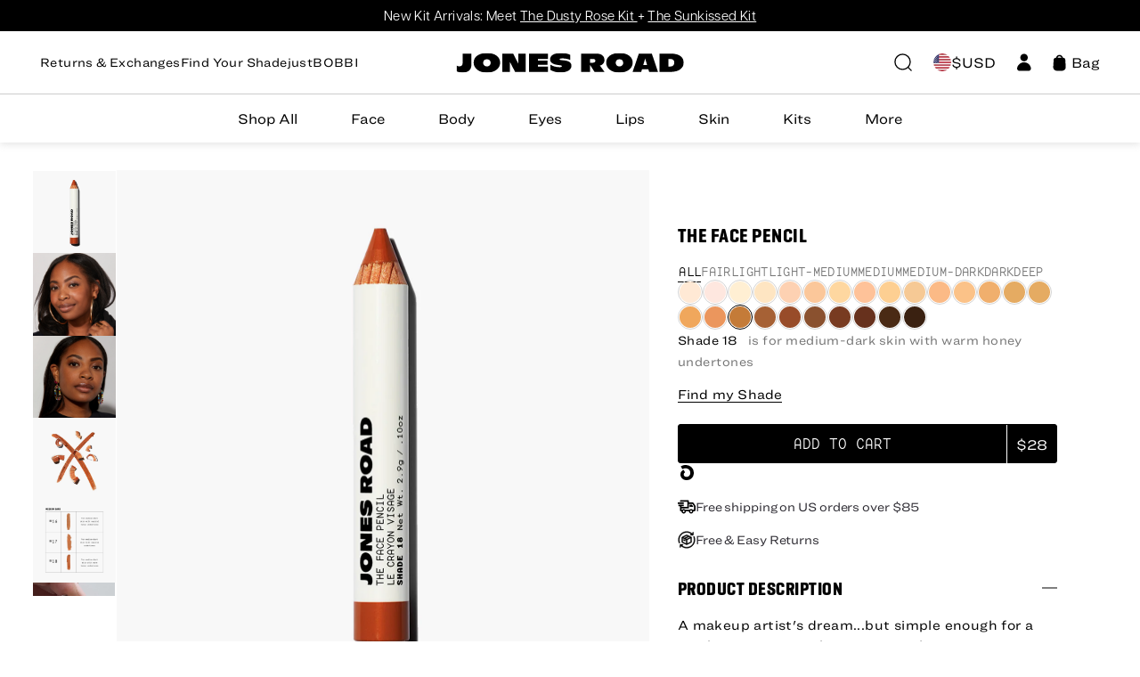

--- FILE ---
content_type: text/css
request_url: https://www.jonesroadbeauty.com/cdn/shop/t/226/assets/site.css?v=67970209716829191631768490218
body_size: 89960
content:
/*!***************************************************************************************************************************************************************!*\
  !*** css ./node_modules/css-loader/dist/cjs.js!./node_modules/postcss-loader/dist/cjs.js??ruleSet[1].rules[1].use[2]!./node_modules/swiper/swiper-bundle.css ***!
  \***************************************************************************************************************************************************************/@font-face{font-family:swiper-icons;src:url(data:application/font-woff;charset=utf-8;base64,\ [base64]//wADZ2x5ZgAAAywAAADMAAAD2MHtryVoZWFkAAABbAAAADAAAAA2E2+eoWhoZWEAAAGcAAAAHwAAACQC9gDzaG10eAAAAigAAAAZAAAArgJkABFsb2NhAAAC0AAAAFoAAABaFQAUGG1heHAAAAG8AAAAHwAAACAAcABAbmFtZQAAA/gAAAE5AAACXvFdBwlwb3N0AAAFNAAAAGIAAACE5s74hXjaY2BkYGAAYpf5Hu/j+W2+MnAzMYDAzaX6QjD6/4//Bxj5GA8AuRwMYGkAPywL13jaY2BkYGA88P8Agx4j+/8fQDYfA1AEBWgDAIB2BOoAeNpjYGRgYNBh4GdgYgABEMnIABJzYNADCQAACWgAsQB42mNgYfzCOIGBlYGB0YcxjYGBwR1Kf2WQZGhhYGBiYGVmgAFGBiQQkOaawtDAoMBQxXjg/wEGPcYDDA4wNUA2CCgwsAAAO4EL6gAAeNpj2M0gyAACqxgGNWBkZ2D4/wMA+xkDdgAAAHjaY2BgYGaAYBkGRgYQiAHyGMF8FgYHIM3DwMHABGQrMOgyWDLEM1T9/w8UBfEMgLzE////P/5//f/V/xv+r4eaAAeMbAxwIUYmIMHEgKYAYjUcsDAwsLKxc3BycfPw8jEQA/[base64]/uznmfPFBNODM2K7MTQ45YEAZqGP81AmGGcF3iPqOop0r1SPTaTbVkfUe4HXj97wYE+yNwWYxwWu4v1ugWHgo3S1XdZEVqWM7ET0cfnLGxWfkgR42o2PvWrDMBSFj/IHLaF0zKjRgdiVMwScNRAoWUoH78Y2icB/yIY09An6AH2Bdu/UB+yxopYshQiEvnvu0dURgDt8QeC8PDw7Fpji3fEA4z/PEJ6YOB5hKh4dj3EvXhxPqH/SKUY3rJ7srZ4FZnh1PMAtPhwP6fl2PMJMPDgeQ4rY8YT6Gzao0eAEA409DuggmTnFnOcSCiEiLMgxCiTI6Cq5DZUd3Qmp10vO0LaLTd2cjN4fOumlc7lUYbSQcZFkutRG7g6JKZKy0RmdLY680CDnEJ+UMkpFFe1RN7nxdVpXrC4aTtnaurOnYercZg2YVmLN/d/gczfEimrE/fs/bOuq29Zmn8tloORaXgZgGa78yO9/cnXm2BpaGvq25Dv9S4E9+5SIc9PqupJKhYFSSl47+Qcr1mYNAAAAeNptw0cKwkAAAMDZJA8Q7OUJvkLsPfZ6zFVERPy8qHh2YER+3i/BP83vIBLLySsoKimrqKqpa2hp6+jq6RsYGhmbmJqZSy0sraxtbO3sHRydnEMU4uR6yx7JJXveP7WrDycAAAAAAAH//wACeNpjYGRgYOABYhkgZgJCZgZNBkYGLQZtIJsFLMYAAAw3ALgAeNolizEKgDAQBCchRbC2sFER0YD6qVQiBCv/H9ezGI6Z5XBAw8CBK/m5iQQVauVbXLnOrMZv2oLdKFa8Pjuru2hJzGabmOSLzNMzvutpB3N42mNgZGBg4GKQYzBhYMxJLMlj4GBgAYow/P/PAJJhLM6sSoWKfWCAAwDAjgbRAAB42mNgYGBkAIIbCZo5IPrmUn0hGA0AO8EFTQAA) format("woff");font-weight:400;font-style:normal}:root{--swiper-theme-color: #007aff}.swiper-container{margin-left:auto;margin-right:auto;position:relative;overflow:hidden;list-style:none;padding:0;z-index:1}.swiper-container-vertical>.swiper-wrapper{flex-direction:column}.swiper-wrapper{position:relative;width:100%;height:100%;z-index:1;display:flex;transition-property:transform;box-sizing:content-box}.swiper-container-multirow>.swiper-wrapper{flex-wrap:wrap}.swiper-container-multirow-column>.swiper-wrapper{flex-wrap:wrap;flex-direction:column}.swiper-container-free-mode>.swiper-wrapper{transition-timing-function:ease-out;margin:0 auto}.swiper-container-pointer-events{touch-action:pan-y}.swiper-container-pointer-events.swiper-container-vertical{touch-action:pan-x}.swiper-slide{flex-shrink:0;width:100%;height:100%;position:relative;transition-property:transform}.swiper-container-3d{perspective:1200px}.swiper-container-3d .swiper-wrapper,.swiper-container-3d .swiper-slide,.swiper-container-3d .swiper-slide-shadow-left,.swiper-container-3d .swiper-slide-shadow-right,.swiper-container-3d .swiper-slide-shadow-top,.swiper-container-3d .swiper-slide-shadow-bottom,.swiper-container-3d .swiper-cube-shadow{transform-style:preserve-3d}.swiper-container-3d .swiper-slide-shadow-left,.swiper-container-3d .swiper-slide-shadow-right,.swiper-container-3d .swiper-slide-shadow-top,.swiper-container-3d .swiper-slide-shadow-bottom{position:absolute;left:0;top:0;width:100%;height:100%;pointer-events:none;z-index:10}.swiper-container-3d .swiper-slide-shadow-left{background-image:linear-gradient(to left,#00000080,#0000)}.swiper-container-3d .swiper-slide-shadow-right{background-image:linear-gradient(to right,#00000080,#0000)}.swiper-container-3d .swiper-slide-shadow-top{background-image:linear-gradient(to top,#00000080,#0000)}.swiper-container-3d .swiper-slide-shadow-bottom{background-image:linear-gradient(to bottom,#00000080,#0000)}.swiper-container-css-mode>.swiper-wrapper{overflow:auto;scrollbar-width:none;-ms-overflow-style:none}.swiper-container-css-mode>.swiper-wrapper::-webkit-scrollbar{display:none}.swiper-container-css-mode>.swiper-wrapper>.swiper-slide{scroll-snap-align:start start}.swiper-container-horizontal.swiper-container-css-mode>.swiper-wrapper{scroll-snap-type:x mandatory}.swiper-container-vertical.swiper-container-css-mode>.swiper-wrapper{scroll-snap-type:y mandatory}:root{--swiper-navigation-size: 44px}.swiper-button-prev,.swiper-button-next{position:absolute;top:50%;width:calc(var(--swiper-navigation-size) / 44 * 27);height:var(--swiper-navigation-size);margin-top:calc(0px - (var(--swiper-navigation-size) / 2));z-index:10;cursor:pointer;display:flex;align-items:center;justify-content:center;color:var(--swiper-navigation-color, var(--swiper-theme-color))}.swiper-button-prev.swiper-button-disabled,.swiper-button-next.swiper-button-disabled{opacity:.35;cursor:auto;pointer-events:none}.swiper-button-prev:after,.swiper-button-next:after{font-family:swiper-icons;font-size:var(--swiper-navigation-size);text-transform:none!important;letter-spacing:0;text-transform:none;font-variant:initial;line-height:1}.swiper-button-prev,.swiper-container-rtl .swiper-button-next{left:10px;right:auto}.swiper-button-prev:after,.swiper-container-rtl .swiper-button-next:after{content:"prev"}.swiper-button-next,.swiper-container-rtl .swiper-button-prev{right:10px;left:auto}.swiper-button-next:after,.swiper-container-rtl .swiper-button-prev:after{content:"next"}.swiper-button-prev.swiper-button-white,.swiper-button-next.swiper-button-white{--swiper-navigation-color: #ffffff}.swiper-button-prev.swiper-button-black,.swiper-button-next.swiper-button-black{--swiper-navigation-color: #000000}.swiper-button-lock{display:none}.swiper-pagination{position:absolute;text-align:center;transition:.3s opacity;transform:translateZ(0);z-index:10}.swiper-pagination.swiper-pagination-hidden{opacity:0}.swiper-pagination-fraction,.swiper-pagination-custom,.swiper-container-horizontal>.swiper-pagination-bullets{bottom:10px;left:0;width:100%}.swiper-pagination-bullets-dynamic{overflow:hidden;font-size:0}.swiper-pagination-bullets-dynamic .swiper-pagination-bullet{transform:scale(.33);position:relative}.swiper-pagination-bullets-dynamic .swiper-pagination-bullet-active,.swiper-pagination-bullets-dynamic .swiper-pagination-bullet-active-main{transform:scale(1)}.swiper-pagination-bullets-dynamic .swiper-pagination-bullet-active-prev{transform:scale(.66)}.swiper-pagination-bullets-dynamic .swiper-pagination-bullet-active-prev-prev{transform:scale(.33)}.swiper-pagination-bullets-dynamic .swiper-pagination-bullet-active-next{transform:scale(.66)}.swiper-pagination-bullets-dynamic .swiper-pagination-bullet-active-next-next{transform:scale(.33)}.swiper-pagination-bullet{width:8px;height:8px;display:inline-block;border-radius:50%;background:#000;opacity:.2}button.swiper-pagination-bullet{border:none;margin:0;padding:0;box-shadow:none;-webkit-appearance:none;appearance:none}.swiper-pagination-clickable .swiper-pagination-bullet{cursor:pointer}.swiper-pagination-bullet:only-child{display:none!important}.swiper-pagination-bullet-active{opacity:1;background:var(--swiper-pagination-color, var(--swiper-theme-color))}.swiper-container-vertical>.swiper-pagination-bullets{right:10px;top:50%;transform:translate3d(0,-50%,0)}.swiper-container-vertical>.swiper-pagination-bullets .swiper-pagination-bullet{margin:6px 0;display:block}.swiper-container-vertical>.swiper-pagination-bullets.swiper-pagination-bullets-dynamic{top:50%;transform:translateY(-50%);width:8px}.swiper-container-vertical>.swiper-pagination-bullets.swiper-pagination-bullets-dynamic .swiper-pagination-bullet{display:inline-block;transition:.2s transform,.2s top}.swiper-container-horizontal>.swiper-pagination-bullets .swiper-pagination-bullet{margin:0 4px}.swiper-container-horizontal>.swiper-pagination-bullets.swiper-pagination-bullets-dynamic{left:50%;transform:translate(-50%);white-space:nowrap}.swiper-container-horizontal>.swiper-pagination-bullets.swiper-pagination-bullets-dynamic .swiper-pagination-bullet{transition:.2s transform,.2s left}.swiper-container-horizontal.swiper-container-rtl>.swiper-pagination-bullets-dynamic .swiper-pagination-bullet{transition:.2s transform,.2s right}.swiper-pagination-progressbar{background:#00000040;position:absolute}.swiper-pagination-progressbar .swiper-pagination-progressbar-fill{background:var(--swiper-pagination-color, var(--swiper-theme-color));position:absolute;left:0;top:0;width:100%;height:100%;transform:scale(0);transform-origin:left top}.swiper-container-rtl .swiper-pagination-progressbar .swiper-pagination-progressbar-fill{transform-origin:right top}.swiper-container-horizontal>.swiper-pagination-progressbar,.swiper-container-vertical>.swiper-pagination-progressbar.swiper-pagination-progressbar-opposite{width:100%;height:4px;left:0;top:0}.swiper-container-vertical>.swiper-pagination-progressbar,.swiper-container-horizontal>.swiper-pagination-progressbar.swiper-pagination-progressbar-opposite{width:4px;height:100%;left:0;top:0}.swiper-pagination-white{--swiper-pagination-color: #ffffff}.swiper-pagination-black{--swiper-pagination-color: #000000}.swiper-pagination-lock{display:none}.swiper-scrollbar{border-radius:10px;position:relative;-ms-touch-action:none;background:#0000001a}.swiper-container-horizontal>.swiper-scrollbar{position:absolute;left:1%;bottom:3px;z-index:50;height:5px;width:98%}.swiper-container-vertical>.swiper-scrollbar{position:absolute;right:3px;top:1%;z-index:50;width:5px;height:98%}.swiper-scrollbar-drag{height:100%;width:100%;position:relative;background:#00000080;border-radius:10px;left:0;top:0}.swiper-scrollbar-cursor-drag{cursor:move}.swiper-scrollbar-lock{display:none}.swiper-zoom-container{width:100%;height:100%;display:flex;justify-content:center;align-items:center;text-align:center}.swiper-zoom-container>img,.swiper-zoom-container>svg,.swiper-zoom-container>canvas{max-width:100%;max-height:100%;object-fit:contain}.swiper-slide-zoomed{cursor:move}.swiper-lazy-preloader{width:42px;height:42px;position:absolute;left:50%;top:50%;margin-left:-21px;margin-top:-21px;z-index:10;transform-origin:50%;animation:swiper-preloader-spin 1s infinite linear;box-sizing:border-box;border:4px solid var(--swiper-preloader-color, var(--swiper-theme-color));border-radius:50%;border-top-color:transparent}.swiper-lazy-preloader-white{--swiper-preloader-color: #fff}.swiper-lazy-preloader-black{--swiper-preloader-color: #000}@keyframes swiper-preloader-spin{to{transform:rotate(360deg)}}.swiper-container-fade.swiper-container-free-mode .swiper-slide{transition-timing-function:ease-out}.swiper-container-fade .swiper-slide{pointer-events:none;transition-property:opacity}.swiper-container-fade .swiper-slide .swiper-slide{pointer-events:none}.swiper-container-fade .swiper-slide-active,.swiper-container-fade .swiper-slide-active .swiper-slide-active{pointer-events:auto}.swiper-container-cube{overflow:visible}.swiper-container-cube .swiper-slide{pointer-events:none;backface-visibility:hidden;z-index:1;visibility:hidden;transform-origin:0 0;width:100%;height:100%}.swiper-container-cube .swiper-slide .swiper-slide{pointer-events:none}.swiper-container-cube.swiper-container-rtl .swiper-slide{transform-origin:100% 0}.swiper-container-cube .swiper-slide-active,.swiper-container-cube .swiper-slide-active .swiper-slide-active{pointer-events:auto}.swiper-container-cube .swiper-slide-active,.swiper-container-cube .swiper-slide-next,.swiper-container-cube .swiper-slide-prev,.swiper-container-cube .swiper-slide-next+.swiper-slide{pointer-events:auto;visibility:visible}.swiper-container-cube .swiper-slide-shadow-top,.swiper-container-cube .swiper-slide-shadow-bottom,.swiper-container-cube .swiper-slide-shadow-left,.swiper-container-cube .swiper-slide-shadow-right{z-index:0;backface-visibility:hidden}.swiper-container-cube .swiper-cube-shadow{position:absolute;left:0;bottom:0;width:100%;height:100%;opacity:.6;z-index:0}.swiper-container-cube .swiper-cube-shadow:before{content:"";background:#000;position:absolute;left:0;top:0;bottom:0;right:0;filter:blur(50px)}.swiper-container-flip{overflow:visible}.swiper-container-flip .swiper-slide{pointer-events:none;backface-visibility:hidden;z-index:1}.swiper-container-flip .swiper-slide .swiper-slide{pointer-events:none}.swiper-container-flip .swiper-slide-active,.swiper-container-flip .swiper-slide-active .swiper-slide-active{pointer-events:auto}.swiper-container-flip .swiper-slide-shadow-top,.swiper-container-flip .swiper-slide-shadow-bottom,.swiper-container-flip .swiper-slide-shadow-left,.swiper-container-flip .swiper-slide-shadow-right{z-index:0;backface-visibility:hidden}/*!*******************************************************************************************************************************************************************************************!*\
  !*** css ./node_modules/css-loader/dist/cjs.js!./node_modules/postcss-loader/dist/cjs.js??ruleSet[1].rules[2].use[2]!./node_modules/sass-loader/dist/cjs.js!./app/views/about/about.scss ***!
  \*******************************************************************************************************************************************************************************************/.about{margin-top:-70px}@media screen and (min-width: 1024px){.about{margin-top:-75px}}/*!***********************************************************************************************************************************************************************************************!*\
  !*** css ./node_modules/css-loader/dist/cjs.js!./node_modules/postcss-loader/dist/cjs.js??ruleSet[1].rules[2].use[2]!./node_modules/sass-loader/dist/cjs.js!./app/views/account/account.scss ***!
  \***********************************************************************************************************************************************************************************************/.account{background:#fff}.account__centered{min-height:calc(100vh - 70px);width:100%}@media screen and (min-width: 1024px){.account__centered{align-items:center;display:flex;justify-content:center;min-height:calc(100vh - 75px)}}.account__content{box-sizing:border-box;min-height:calc(100vh - 70px);padding-bottom:106px;position:relative}@media screen and (min-width: 1024px){.account__content{min-height:calc(100vh - 75px);padding-bottom:80px}}.account__nav{font-family:GeogrotesqueCondBoldWeb,Arial Black,Impact,sans-serif;font-size:18px;letter-spacing:1.18px;line-height:22px;display:flex;justify-content:space-evenly;margin-bottom:42px;text-transform:uppercase;width:100%}.account__nav a{position:relative}.account__nav a.is-current:after{background:#000;bottom:-2px;content:"";height:2px;left:0;position:absolute;right:0}.account__nav__wrap{padding-top:50px;width:100%}@media screen and (min-width: 1024px){.account__nav__wrap{margin:0 auto;max-width:600px;padding-top:100px}}.account__footer{background:#fff;border-top:1px solid #d0d0d0;bottom:0;font-size:14px;height:56px;left:0;letter-spacing:1.57px;line-height:56px;position:fixed;text-align:center;width:100%}.is-past-bottom>.account__footer{position:absolute}.account__footer span{font-family:GeogrotesqueCondBoldWeb,Arial Black,Impact,sans-serif;font-size:16px;letter-spacing:1.05px;padding-right:12px;text-transform:uppercase}@media screen and (min-width: 1024px){.account__footer{display:none}}.account__form{box-sizing:border-box;padding:42px 24px 66px}@media screen and (min-width: 1024px){.account__form{padding:42px 24px 84px}}.account__form .form{padding:0}.account__form .button{width:100%}.account__section--crossfade,.account__form--crossfade{opacity:1;position:static;top:0;transition:opacity .4s cubic-bezier(.165,.84,.44,1),visibility 0s 0s;visibility:visible;width:100%}.account__section--crossfade[aria-hidden=true],.account__form--crossfade[aria-hidden=true]{opacity:0;position:absolute;top:50%;transform:translateY(-50%);transition:opacity .4s cubic-bezier(.165,.84,.44,1),visibility 0s .4s;visibility:hidden}.account__info{font-family:RingsideWideWeb,Helvetica,Arial,sans-serif;font-size:16px;line-height:21px;margin-bottom:24px;text-align:center}.account__link,.account__caption{font-family:BaseMonoWideWeb,Courier,Courier New,sans-serif;font-size:13px;letter-spacing:.5px;line-height:20px}*+.account__link,*+.account__caption{margin-top:34px}@media screen and (min-width: 1024px){.account__link,.account__caption{font-size:15px;letter-spacing:.57px;line-height:24px}}.account__link{display:inline-block;position:relative}.account__link:after{background:#000;bottom:0;content:"";display:block;height:1px;width:100%}.account__caption+.account__link{margin-top:0}.account__link--upper{padding-left:23px;text-decoration:none;text-transform:uppercase}.account__link--upper:after{background:none;border-bottom:1px solid #000;border-left:1px solid #000;content:"";display:block;height:10px;left:0;position:absolute;top:5px;transform:rotate(45deg);width:10px}.account__sign-out{display:none}@media screen and (min-width: 1024px){.account__sign-out{display:block}}.account__section{box-sizing:border-box;padding:0 19px}@media screen and (min-width: 1024px){.account__section{margin:0 auto;max-width:1000px;padding:0 82px 90px}}.account__section__item{border-top:1px solid #ebebeb;padding:26px 0}.account__section__item:first-child{border-top:none;padding:0 0 26px}.account__order{border-top:1px solid #ebebeb;display:flex;flex-direction:row;flex-wrap:wrap;padding-bottom:26px}.account__order:last-child{border-bottom:1px solid #ebebeb}.account__order div{flex:1 0 auto;padding-top:26px;width:50%}@media screen and (min-width: 1024px){.account__order div{width:33.3333333333%}}.account__order span{display:block;font-family:BaseMonoWideWeb,Courier,Courier New,sans-serif;font-size:13px;letter-spacing:.5px;line-height:24px}@media screen and (min-width: 1024px){.account__order span{font-size:15px}}.account__order b{display:block;font-family:GeogrotesqueCondBoldWeb,Arial Black,Impact,sans-serif;font-size:15px;font-weight:700;letter-spacing:.98px;line-height:24px;text-transform:uppercase}@media screen and (min-width: 1024px){.account__order b{font-size:16px}}.account__order b+span{margin-top:26px}.account__order a{display:block;margin-top:26px}.account__order--wide>div:last-child{text-align:left}@media screen and (min-width: 1024px){.account__order--wide>div:last-child{text-align:right}}.account__order__total.account__order__total{flex:0 0 auto;width:100%}@media screen and (min-width: 1024px){.account__order__total.account__order__total{width:250px}}.account__subtotal{font-family:RingsideWideWeb,Helvetica,Arial,sans-serif;font-size:13px;letter-spacing:.85px;line-height:29px}@media screen and (min-width: 1024px){.account__subtotal{margin:0 0 0 auto;width:375px}}.account__subtotal li{display:flex;justify-content:space-between}.account__total{display:flex;justify-content:space-between;padding-bottom:50px;text-transform:uppercase;font-family:GeogrotesqueCondBoldWeb,Arial Black,Impact,sans-serif;font-size:15px;letter-spacing:.98px;line-height:22px}@media screen and (min-width: 1024px){.account__total{margin:0 0 0 auto;width:375px}}.account__address{display:block}@media screen and (min-width: 1024px){.account__address{display:inline-block;width:33.3333333333%}}.account__address+.account__address{margin-top:26px}.account__address b{font-family:GeogrotesqueCondBoldWeb,Arial Black,Impact,sans-serif;font-size:15px;letter-spacing:.98px;line-height:22px;display:block;margin-bottom:10px;text-transform:uppercase}.account__address p,.account__address span{font-family:BaseMonoWideWeb,Courier,Courier New,sans-serif;font-size:13px;letter-spacing:.5px;line-height:22px}.account__address--wide.account__address--wide{width:100%}.order__item{display:flex;font-family:RingsideWideWeb,Helvetica,Arial,sans-serif;font-size:13px;justify-content:space-between;letter-spacing:.5px;line-height:20px;padding:26px 0}.order__item:first-child{padding-top:0}.order__item:last-child{padding-bottom:0}.order__item+.order__item{border-top:1px solid #ebebeb}.order__item>div{width:33.3333333333%}.order__item__details{flex:1 0 75%}@media screen and (min-width: 1024px){.order__item__details{flex:1 0 auto}}.order__item__details img{float:left;margin-right:19px;width:97px}.order__item__details b{font-family:GeogrotesqueCondBoldWeb,Arial Black,Impact,sans-serif;font-size:15px;letter-spacing:.98px;line-height:22px;display:block;text-transform:uppercase}.order__item__details span,.order__item__details__quantity.order__item__details__quantity{display:block}@media screen and (min-width: 1024px){.order__item__details__quantity.order__item__details__quantity{display:none}}.order__item__details__variant{font-family:BaseMonoWideWeb,Courier,Courier New,sans-serif;font-size:13px;letter-spacing:.5px;line-height:16px;margin-top:26px;text-transform:uppercase}.order__item__price{text-align:right}.order__item__quantity{display:none}@media screen and (min-width: 1024px){.order__item__quantity{display:block}}/*!*****************************************************************************************************************************************************************************************!*\
  !*** css ./node_modules/css-loader/dist/cjs.js!./node_modules/postcss-loader/dist/cjs.js??ruleSet[1].rules[2].use[2]!./node_modules/sass-loader/dist/cjs.js!./app/views/cart/cart.scss ***!
  \*****************************************************************************************************************************************************************************************/.js-cartView{min-height:calc(100vh - 70px)}@media screen and (min-width: 1024px){.js-cartView{min-height:calc(100vh - 75px)}}.cart-template{background:#fff;height:calc(100vh - 110px);display:flex;align-items:center;justify-content:center}.cart-template .button{display:flex;align-items:center;justify-content:center;height:40px;padding:0 16px;font-family:BaseMonoWideWeb,Courier,Courier New,sans-serif;background:#000;color:#fff}.cart-template form{display:none}.cart{background:#fff;padding:10px 16px}@media screen and (min-width: 701px) and (max-width: 1023px){.cart{padding:20px 35px;position:relative}}@media screen and (min-width: 1024px){.cart{display:flex;flex-direction:row;flex-wrap:wrap;padding:40px 10vw}}.is-empty .cart{display:none}.cart__mobile-checkout{padding-bottom:19px;width:100%}@media screen and (min-width: 701px) and (max-width: 1023px){.cart__mobile-checkout{position:absolute;right:35px;top:10px;width:262px}}@media screen and (min-width: 1024px){.cart__mobile-checkout{display:none}}.cart__heading{border-bottom:1px solid #ededed;display:block;font-family:GeogrotesqueCondBoldWeb,Arial Black,Impact,sans-serif;font-size:15px;font-weight:700;letter-spacing:1.26px;line-height:25px;margin-bottom:16px;padding-bottom:19px;text-transform:uppercase}@media screen and (min-width: 701px) and (max-width: 1023px){.cart__heading.cart__heading--main{font-size:18px;padding-bottom:40px}}.cart__heading--contact{border-bottom:0;margin-bottom:0;padding-bottom:0;text-align:center}@media screen and (min-width: 1024px){.cart__content{box-sizing:border-box;padding:0 30px;width:60%}}.cart__sidebar{padding-bottom:22px}@media screen and (min-width: 701px) and (max-width: 1023px){.cart__sidebar{padding-top:50px}}@media screen and (max-width: 700px){.cart__sidebar .cart__heading{display:none}}@media screen and (min-width: 1024px){.cart__sidebar{box-sizing:border-box;margin-bottom:auto;padding:0 30px;position:sticky;top:100px;width:40%}}.cart__contact{border-top:1px solid #ededed;box-sizing:border-box;padding:24px 10px 22px;text-align:center;width:100%}@media screen and (min-width: 701px){.cart__contact{border-top:0}}@media screen and (min-width: 1024px){.cart__contact{padding:124px 0 38px}}.cart__contact p{font-family:BaseMonoWideWeb,Courier,Courier New,sans-serif;font-size:13px;letter-spacing:.5px;line-height:1.77;margin-left:auto;margin-right:auto;margin-top:15px;max-width:390px}.is-empty .cart__contact{display:none}.cart__empty{text-align:center;padding:62px 16px 32px}.cart__empty p{font-family:BaseMonoWideWeb,Courier,Courier New,sans-serif;font-size:13px;letter-spacing:.5px;line-height:1.77;margin-bottom:62px;margin-left:auto;margin-right:auto;max-width:390px;padding:0 20px}@media screen and (min-width: 1024px){.cart__empty{padding:132px 30px}.cart__empty p{margin-bottom:30px}}.js-cartView:not(.is-empty) .cart__empty{display:none}@media screen and (max-width: 1023px){.cart__checkout{background:#fff;bottom:0;padding-bottom:14px;position:sticky}}/*!*******************************************************************************************************************************************************************************************!*\
  !*** css ./node_modules/css-loader/dist/cjs.js!./node_modules/postcss-loader/dist/cjs.js??ruleSet[1].rules[2].use[2]!./node_modules/sass-loader/dist/cjs.js!./app/views/error/error.scss ***!
  \*******************************************************************************************************************************************************************************************/.error__heading{font-family:BaseMonoWideWeb,Courier,Courier New,sans-serif;font-size:18px;font-weight:100;height:54px;letter-spacing:.69px;line-height:54px;margin-top:-54px;position:relative;text-align:center;z-index:1}@media screen and (min-width: 1024px){.error__heading{font-size:24px;margin-top:-68px;margin-bottom:14px}}/*!*************************************************************************************************************************************************************************************************!*\
  !*** css ./node_modules/css-loader/dist/cjs.js!./node_modules/postcss-loader/dist/cjs.js??ruleSet[1].rules[2].use[2]!./node_modules/sass-loader/dist/cjs.js!./app/views/giftcard/giftcard.scss ***!
  \*************************************************************************************************************************************************************************************************/.state--giftcard{background:#f6f2eb;color:#000;font-family:BaseMonoWideWeb,Courier,Courier New,sans-serif;font-size:15px;letter-spacing:.57px;line-height:24px;text-align:center}.state--giftcard main.content{padding:0}.giftcard{align-items:center;box-sizing:border-box;display:flex;justify-content:center;min-height:100vh;padding:24px;width:100%}.giftcard-content{max-width:500px;width:100%}.giftcard__image{height:auto;margin:12px auto 0;max-width:280px;position:relative;width:100%}@media screen and (min-width: 1024px){.giftcard__image{margin:24px auto 0;max-width:300px}}.giftcard__image:before{content:"";display:block;height:0;padding-top:133.3333333333%;width:100%}.giftcard__image img{height:100%;left:0;object-fit:cover;position:absolute;top:0;width:100%}.giftcard__value{font-family:GeogrotesqueCondBoldWeb,Arial Black,Impact,sans-serif;font-size:18px;font-weight:700;letter-spacing:1.18px;line-height:27px;margin-top:24px}@media screen and (min-width: 1024px){.giftcard__value{margin:48px}}.giftcard__value+.giftcard__copy{margin-top:12px}@media screen and (min-width: 1024px){.giftcard__value+.giftcard__copy{margin-top:24px}}.giftcard__code{margin-top:12px}@media screen and (min-width: 1024px){.giftcard__code{margin-top:24px}}.giftcard__code label{position:absolute;overflow:hidden;height:1px;width:1px;margin:-1px;padding:0;border:0;clip:rect(0 0 0 0)}.giftcard__code input{-webkit-appearance:none;background:none;border-bottom:1px solid #000;color:#000;font-family:BaseMonoWideWeb,Courier,Courier New,sans-serif;font-size:15px;letter-spacing:.57px;line-height:24px;text-align:center}.not-tabbing .giftcard__code input{outline:none}.giftcard__buttons{display:flex;justify-content:space-between;margin-top:24px}.giftcard__buttons>*{width:calc(50% - 5px)}@media screen and (min-width: 1024px){.giftcard__buttons{margin:48px}}/*!*****************************************************************************************************************************************************************************************!*\
  !*** css ./node_modules/css-loader/dist/cjs.js!./node_modules/postcss-loader/dist/cjs.js??ruleSet[1].rules[2].use[2]!./node_modules/sass-loader/dist/cjs.js!./app/views/home/home.scss ***!
  \*****************************************************************************************************************************************************************************************/.state--home{background:#fff}/*!*******************************************************************************************************************************************************************************************!*\
  !*** css ./node_modules/css-loader/dist/cjs.js!./node_modules/postcss-loader/dist/cjs.js??ruleSet[1].rules[2].use[2]!./node_modules/sass-loader/dist/cjs.js!./app/views/looks/looks.scss ***!
  \*******************************************************************************************************************************************************************************************/.looks{margin-top:-70px}@media screen and (min-width: 1024px){.looks{margin-top:-75px}}/*!*****************************************************************************************************************************************************************************************!*\
  !*** css ./node_modules/css-loader/dist/cjs.js!./node_modules/postcss-loader/dist/cjs.js??ruleSet[1].rules[2].use[2]!./node_modules/sass-loader/dist/cjs.js!./app/views/page/page.scss ***!
  \*****************************************************************************************************************************************************************************************/.page:not(span):not(.page--embed){background:#f8f8f8;margin-top:-70px;padding:130px 22px 60px}@media screen and (min-width: 1024px){.page:not(span):not(.page--embed){margin-top:-75px;padding-top:150px;padding-bottom:80px}}.page:not(span):not(.page--embed)>*{max-width:650px;margin-left:auto;margin-right:auto}.page:not(span):not(.page--embed) a{text-decoration:underline}.page:not(span):not(.page--embed) em{font-style:italic}.page:not(span):not(.page--embed) ol,.page:not(span):not(.page--embed) ul,.page:not(span):not(.page--embed) p{font-size:13px;letter-spacing:.55px;line-height:1.85}.page:not(span):not(.page--embed) ol+p,.page:not(span):not(.page--embed) ol+ul,.page:not(span):not(.page--embed) ol+ol,.page:not(span):not(.page--embed) ul+p,.page:not(span):not(.page--embed) ul+ul,.page:not(span):not(.page--embed) ul+ol,.page:not(span):not(.page--embed) p+p,.page:not(span):not(.page--embed) p+ul,.page:not(span):not(.page--embed) p+ol{margin-top:1.85em}.page:not(span):not(.page--embed) h1{font-family:GeogrotesqueCondBoldWeb,Arial Black,Impact,sans-serif;font-size:15px;letter-spacing:1px;margin-bottom:2em;text-transform:uppercase}.page:not(span):not(.page--embed) h2,.page:not(span):not(.page--embed) h3,.page:not(span):not(.page--embed) h4,.page:not(span):not(.page--embed) h5{font-size:12px;letter-spacing:.55px;text-transform:uppercase}.page:not(span):not(.page--embed) h2+p,.page:not(span):not(.page--embed) h2+ol,.page:not(span):not(.page--embed) h2+ul,.page:not(span):not(.page--embed) h3+p,.page:not(span):not(.page--embed) h3+ol,.page:not(span):not(.page--embed) h3+ul,.page:not(span):not(.page--embed) h4+p,.page:not(span):not(.page--embed) h4+ol,.page:not(span):not(.page--embed) h4+ul,.page:not(span):not(.page--embed) h5+p,.page:not(span):not(.page--embed) h5+ol,.page:not(span):not(.page--embed) h5+ul{margin-top:.9em}.page:not(span):not(.page--embed) *+h2,.page:not(span):not(.page--embed) *+h3,.page:not(span):not(.page--embed) *+h4,.page:not(span):not(.page--embed) *+h5{margin-top:2em}@media screen and (min-width: 1024px){.page:not(span):not(.page--embed) *+h2,.page:not(span):not(.page--embed) *+h3,.page:not(span):not(.page--embed) *+h4,.page:not(span):not(.page--embed) *+h5{margin-top:2.5em}}.page:not(span):not(.page--embed) ul{list-style:disc}.page:not(span):not(.page--embed) ol{list-style:decimal}.page:not(span):not(.page--embed) ul li,.page:not(span):not(.page--embed) ol li{margin-left:1em}.page:not(span):not(.page--embed) img{max-width:100%}.page--embed{background:#f8f8f8;min-height:calc(100vh - 70px)}@media (min-width: 800px){.page--embed{min-height:calc(100vh - 75px)}}.reviews__carousel-arrow{cursor:pointer}/*!***************************************************************************************************************************************************************************************!*\
  !*** css ./node_modules/css-loader/dist/cjs.js!./node_modules/postcss-loader/dist/cjs.js??ruleSet[1].rules[2].use[2]!./node_modules/sass-loader/dist/cjs.js!./app/views/pdp/pdp.scss ***!
  \***************************************************************************************************************************************************************************************/.state--pdp{background:#fff}.pdp__top{position:relative}.pdp__reviews{padding-top:25px;position:relative}@media screen and (min-width: 1024px){.pdp__reviews{padding-top:36px}}.pdp__reviews__heading{font-family:GeogrotesqueCondBoldWeb,Arial Black,Impact,sans-serif;font-size:18px;letter-spacing:1.18px;line-height:22px;margin-bottom:18px;padding:0 24px;position:static;text-transform:uppercase}@media screen and (min-width: 1024px){.pdp__reviews__heading{left:80px;margin-bottom:0;padding:0;position:absolute;top:39px}}.pdp__stars{display:inline-block;margin-top:20px;min-height:24px;overflow:hidden;position:relative}.pdp__stars .yotpo.yotpo.yotpo .standalone-bottomline{font-family:RingsideWideWeb,Helvetica,Arial,sans-serif}.pdp__stars .yotpo.yotpo.yotpo .standalone-bottomline a{font-family:RingsideWideWeb,Helvetica,Arial,sans-serif;text-underline-position:under}.pdp__stars__yotpo{display:inline-block}.pdp__stars__link{cursor:pointer;height:100%;left:0;position:absolute;top:0;width:100%}/*!*******************************************************************************************************************************************************************************************************!*\
  !*** css ./node_modules/css-loader/dist/cjs.js!./node_modules/postcss-loader/dist/cjs.js??ruleSet[1].rules[2].use[2]!./node_modules/sass-loader/dist/cjs.js!./app/views/pdpGiftcard/pdpGiftcard.scss ***!
  \*******************************************************************************************************************************************************************************************************/.state--pdpGiftcard{background:#f8f8f8}.pdp--giftcard .pdp__reviews{background:#fff;padding-bottom:100px}/*!***********************************************************************************************************************************************************************************************!*\
  !*** css ./node_modules/css-loader/dist/cjs.js!./node_modules/postcss-loader/dist/cjs.js??ruleSet[1].rules[2].use[2]!./node_modules/sass-loader/dist/cjs.js!./app/views/product/product.scss ***!
  \***********************************************************************************************************************************************************************************************//*!***********************************************************************************************************************************************************************************************************!*\
  !*** css ./node_modules/css-loader/dist/cjs.js!./node_modules/postcss-loader/dist/cjs.js??ruleSet[1].rules[2].use[2]!./node_modules/sass-loader/dist/cjs.js!./app/views/productBundle/productBundle.scss ***!
  \***********************************************************************************************************************************************************************************************************/.product__bundle-form,.product__bundle-form *{box-sizing:border-box}.product__bundle-form{margin-top:10px}.product__bundle-form--heading{font-family:BaseMonoWideWeb,Courier,Courier New,sans-serif;font-size:12px;line-height:18px;letter-spacing:.79px;margin-bottom:24px}.product__bundle-product:not(:last-child){margin-bottom:32px}.bundle__product-option .product__form-swatches{flex-wrap:wrap;row-gap:8px;margin-top:8px}/*!*****************************************************************************************************************************************************************************************************************!*\
  !*** css ./node_modules/css-loader/dist/cjs.js!./node_modules/postcss-loader/dist/cjs.js??ruleSet[1].rules[2].use[2]!./node_modules/sass-loader/dist/cjs.js!./app/views/productBundleNew/productBundleNew.scss ***!
  \*****************************************************************************************************************************************************************************************************************/.secondary-images-active{border:1px solid #CCCCCC;box-sizing:border-box}@media (min-width: 1024px){.state--product.state--sticky-atc:not(.scrolling-up) .header__content,.state--product.state--sticky-atc:not(.scrolling-up) .header__nav{transform:translateY(-76px)}}@media (min-width: 700px){.container-ba{width:7.212vw;height:7.212vw}}@media (max-width: 700px){.container-ba{width:80px;height:80px}}.ba_main{display:flex;place-items:center;flex-wrap:wrap;gap:30px;max-width:1200px;width:98%}.aspect-1-1 .ba_main{width:100%;aspect-ratio:1/1}.aspect-1-1 .ba_main .after_img{height:100%}img{display:block;max-width:100%}.container-ba{display:grid;position:relative;overflow:hidden;--position: 50%;width:100%;height:100%}.image-container{max-width:1200px}.before_badge{z-index:99!important;position:absolute;bottom:15px;left:15px;background:#fff;padding:0 5px;border-radius:5px;color:#000}.after_badge{z-index:99!important;position:absolute;bottom:15px;right:15px;background:#fff;padding:0 5px;border-radius:5px;color:#000}.slider-image{width:100%;height:100%;object-fit:cover;object-position:left;max-height:1500px}.image-before{position:absolute;top:0;right:0;bottom:0;left:0;width:var(--position)!important}.ba-slider{position:absolute;top:0;right:0;bottom:0;left:0;cursor:pointer;opacity:0;width:100%;height:100%}.ba-slider:focus-visible~.slider-button{outline:5px solid black;outline-offset:3px}.slider-line{position:absolute;top:0;right:0;bottom:0;left:0;width:.5px;height:100%;background-color:#000;left:var(--position);transform:translate(-50%);pointer-events:none}.slider-button{position:absolute;color:#000;border-radius:100vw;display:grid;place-items:center;top:50%;left:var(--position);transform:translate(-50%,-50%);pointer-events:none;box-shadow:1px 1px 1px #08030380}.slider-button svg{width:20px;height:20px}@media only screen and (max-width: 768px){.container-ba{width:100%}}@media screen and (max-width: 699px){.product__media{display:flex;flex-direction:column;align-items:center;justify-content:center}.product-secondary-images{display:none}.product-secondary-images-mobile{width:100%;max-width:100vw;display:flex;flex-direction:row;align-items:center;gap:7px;overflow-x:auto;overflow-y:hidden;padding-right:0;box-sizing:border-box;margin-top:12px;padding-left:10px}.product-secondary-images-mobile::-webkit-scrollbar{display:none}.product-secondary-images-mobile img,.product-secondary-images-mobile video,.product-secondary-images-mobile .ba_main{width:80px;height:80px}}@media screen and (max-width: 699px) and (max-width: 393px){.product-secondary-images-mobile img,.product-secondary-images-mobile video,.product-secondary-images-mobile .ba_main{width:75px;height:75px}}@media screen and (max-width: 699px){.swiper-container{width:100%!important}}.product__hero{position:relative;margin-bottom:42px}@media (max-width: 700px){.product__hero{margin-bottom:36px}}.product__hero-award{position:absolute;top:20px;left:20px;width:80px;height:80px;border-radius:100%;background-size:cover;z-index:1}@media (min-width: 700px){.product__hero-award{top:30px;left:12%}}@media (min-width: 1200px){.product__hero-award{top:65px}}@media (min-width: 700px) and (max-width: 1024px){.product__hero-award{top:35px;left:17%}}@media (min-width: 700px){.product__hero{display:flex}.product__hero .product__media{width:auto;height:50%;display:flex;padding-top:31px;padding-left:36px;gap:18.17px;position:sticky;top:0;flex-wrap:wrap}.product__hero .product-secondary-images-mobile{display:none}.product__hero .product__description{width:33.333%}}@media (min-width: 1400px){.product__hero .product__description{width:33.62%}}.product__hero .sesami__button{width:100%;margin-top:20px}.product__media-pagination,.product__media .swiper-container-horizontal>.swiper-pagination-bullets.product__media-pagination{position:absolute;bottom:4px;left:0;width:100%;display:flex;align-items:center;justify-content:center;padding:15px 0;z-index:1}@media (min-width: 1024px){.product__media-pagination,.product__media .swiper-container-horizontal>.swiper-pagination-bullets.product__media-pagination{display:none}}.product__media-next{display:none;position:absolute;top:50%;right:10px;transform:translateY(-50%);padding:0;width:25px;height:25px;background:#fff;box-shadow:0 2px 4px #00000026;border-radius:10rem;place-items:center;cursor:pointer;z-index:1}.product__media-next svg{width:auto;height:12px}.product__media-next svg path{stroke:#000;stroke-width:2px}.product__media-prev{display:none;position:absolute;top:50%;left:10px;transform:translateY(-50%) scaleX(-1);padding:0;width:25px;height:25px;background:#fff;box-shadow:0 2px 4px #00000026;border-radius:10rem;place-items:center;cursor:pointer;z-index:1}.product__media-prev svg{width:auto;height:12px}.product__media-prev svg path{stroke:#000;stroke-width:2px}.product__media-flag{position:absolute;top:61px;right:34px;color:var(--tag-color);font-size:16px;line-height:16px;letter-spacing:.4px;text-transform:uppercase;font-weight:400;font-family:BaseMonoWideWeb,Courier,Courier New,sans-serif;z-index:2}@media screen and (max-width: 699px){.product__media-flag{top:23px;right:20px;font-size:13px;line-height:16px}}.product__media-flag--holiday{background-color:var(--holiday-tag-bg-color);color:var(--holiday-tag-text-color);padding:6px 10px}@media screen and (max-width: 699px){.product__media-flag--holiday{padding:2px 6px}}@media (min-width: 800px){.product__media:not(.no-grid) .swiper-wrapper{display:grid;grid-template-columns:repeat(2,1fr)}}@media (max-width: 700px){.product__media iframe{padding-left:20px;padding-right:20px;width:calc(100% - 40px);pointer-events:none;object-fit:fill}.product__media .swiper-wrapper .swiper-slide:not([data-swiper-slide-index="0"]) .swiper-award-logo{display:none}}@media (max-width: 700px){.product__media+.product__hero-award{display:none}}@media screen and (min-width: 700px){.product__media .swiper-container{width:46.7vw!important;flex:1}.product-secondary-images{width:7.428vw;height:calc(46.875vw - 123px);display:flex;flex-direction:column;align-items:center;gap:.6vw;align-self:flex-start;overflow-y:auto;padding-top:1px;-ms-overflow-style:none;scrollbar-width:none}.product-secondary-images::-webkit-scrollbar{display:none}.secondary-images-scroll-svg{margin-top:15px;cursor:pointer}.secondary-images-scroll-up-svg{position:absolute;top:5px;cursor:pointer;transform:scaleY(-1)}.product-secondary-images img,.product-secondary-images video{width:7.212vw;height:7.212vw;object-fit:cover;cursor:pointer}#product-media+.product__hero-award.swiper-award-logo.product__hero-award--desktop,.product__media-slide:not([data-swiper-slide-index="0"]) .product__hero-award.swiper-award-logo.product__hero-award--desktop{display:none}.product__media-slide .product__hero-award.swiper-award-logo.product__hero-award--desktop{top:5%;left:2%}}@media screen and (min-width: 1439px){.product__media .swiper-container{min-width:675px}}.scrollable-product-secondary-images{display:flex;flex-direction:column;align-items:center}.product-secondary-images .container-ba,.product-secondary-images-mobile .container-ba{pointer-events:none}@media (max-width: 700px){.secondary-images-scroll-svg{display:none}}@media (min-width: 1400px){.secondary-images-scroll-up-svg{top:10px}}@media (max-width: 700px){#product-media .product__media-pagination.js-productMediaPag{display:flex!important;position:absolute!important;padding:15px 0!important}}.product__bundle-new-form,.product__bundle-new-form *{box-sizing:border-box}.product__bundle-new-form{margin-top:10px}.product__bundle-new-form--heading{font-family:BaseMonoWideWeb,Courier,Courier New,sans-serif;font-size:12px;line-height:18px;letter-spacing:.79px;margin-bottom:24px}.product__bundle-new-product:not(:last-child){margin-bottom:32px}.product__bundle-new .product__description{padding-top:40px}.product__bundle-new .product__description-title{margin-bottom:10px}.product__bundle-new .product__info{margin-bottom:30px}.product__bundle-new .product__description-below-atc{margin-top:16px}.product__bundle-new input[type=number]::-webkit-outer-spin-button,.product__bundle-new input[type=number]::-webkit-inner-spin-button{-webkit-appearance:none;margin:0}.product__bundle-new input[type=number]{-moz-appearance:textfield}.product__bundle-new .bundle-stepper__navigation,.product__bundle-new .bundle-stepper__steps{padding-inline:0}.product__bundle-new .bundle-stepper__steps{margin-bottom:20px;margin-inline:-25px}.product__bundle-new .bundle-stepper__step{padding-inline:20px}@media (max-width: 1200px){.product__bundle-new .bundle-stepper__step{padding-inline:0}}.product__bundle-new .product__price-container{display:flex;align-items:center;font-size:16px;line-height:1;gap:7px;margin-top:10px}.product__bundle-new .product__price{color:#111827}.product__bundle-new .product__price-compare{text-decoration:line-through;color:#6f6f6f}.product__bundle-new .product__price-discount{color:var(--primary-color);font-size:14px;text-transform:uppercase}.product__bundle-new .product__description-text{margin-top:20px;font-size:15px;line-height:24px;letter-spacing:.4px}.product__bundle-new .bundle-stepper__heading{font-size:30px;line-height:28px;color:#020817;font-weight:300;letter-spacing:0px}.product__bundle-new .bundle-stepper__step-indicator{width:25px;height:25px;font-family:BaseMonoWideWeb,Courier,Courier New,sans-serif;font-size:14px;line-height:16px;font-weight:400;letter-spacing:0;border:none;background:#fff;color:gray}.product__bundle-new .bundle-stepper__step-label{color:gray;font-size:13px;line-height:17px;letter-spacing:.04em}.product__bundle-new .bundle-stepper__shade-description.product__form-value .name{margin-right:-5px}.product__bundle-new .bundle-stepper__shade-description.product__form-value span:empty{display:none}.product__bundle-new .product__description{min-width:537px;flex-shrink:0}@media (max-width: 1100px){.product__bundle-new .product__description{min-width:437px}}@media (max-width: 900px){.product__bundle-new .product__description{width:-webkit-fill-available;min-width:initial}}.product__bundle-new .product__media{flex:1 1 0;min-width:0}@media (max-width: 900px){.product__bundle-new .product__media{position:initial;padding-inline:20px;padding-bottom:0;padding-top:20px}}@media (max-width: 900px){.product__bundle-new .product__media .swiper-container{width:-webkit-fill-available!important}}@media (max-width: 900px){.product__bundle-new.product__hero{flex-direction:column}}.product__bundle-new .bundle-stepper__shade-selection--single{display:flex;align-items:center;gap:0}.product__bundle-new .bundle-stepper__shade-selection--single .bundle-stepper__shade-description.product__form-value{margin-top:12px}.product__bundle-new .bundle-stepper__shade-selection--single .bundle-stepper__swatches .product__form-swatch{display:none}.product__bundle-new .bundle-stepper__shade-selection--single .bundle-stepper__shade-description.product__form-value:after{content:"";background-image:url('data:image/svg+xml,<svg xmlns="http://www.w3.org/2000/svg" width="14" height="10" viewBox="0 0 14 10" fill="none"><path d="M13 1L4.75 9L1 5.36364" stroke="black" stroke-width="1.5" stroke-linecap="round" stroke-linejoin="round"/></svg>');width:14px;height:10px;display:inline-block;margin-left:5px}.bundle__product{display:flex;align-items:center;gap:15px;width:100%}.bundle__product:not(:last-child){margin-bottom:32px}@media (min-width: 1024px){.bundle__product:not(:last-child){margin-bottom:40px}}.bundle__product-image{width:110px;flex-shrink:0;border:1px solid rgba(0,0,0,.15)}.bundle__product-image img{width:100%;height:100%;object-fit:cover}.bundle__product-info{width:100%;flex-shrink:1}.bundle__product-info--top{display:flex;justify-content:space-between;align-items:center;margin-bottom:15px}.bundle__product-info--top .title h2{font-family:GeogrotesqueCondBoldWeb,Arial Black,Impact,sans-serif;font-weight:700;font-size:14px;line-height:1;letter-spacing:1.18px;text-transform:uppercase}.bundle__product-info--top .title p{margin-top:6px;font-size:13px}.bundle__product-options{display:flex;flex-direction:column;gap:15px}.bundle__product-option .product__form-swatches{flex-wrap:wrap;row-gap:8px;margin-top:12px;column-gap:28px}@media (max-width: 768px){.bundle-stepper{max-width:100%}}.bundle-stepper__main-content{margin-bottom:20px;background:#f8f8f8;padding:26px 20px}.bundle-stepper__heading{font-family:Canela,serif;font-size:42px;font-weight:300;color:#000;margin:0;padding:50px 0 40px;text-align:left;line-height:1.1;letter-spacing:-.8px}.bundle-stepper__steps{display:flex;justify-content:space-between;align-items:flex-start;margin:25px 0 50px;position:relative;padding:0 50px}@media (max-width: 768px){.bundle-stepper__steps{padding:0}}.bundle-stepper__step{display:flex;flex-direction:column;align-items:center;text-align:center;flex:1;position:relative;z-index:1}.bundle-stepper__step:not(:last-child):after{content:"";position:absolute;top:12px;left:calc(50% + 18px);right:calc(-50% + 18px);height:2px;background:#000;z-index:1;transform-origin:left center;transform:scaleX(0);transition:transform .5s cubic-bezier(.4,0,.2,1)}.bundle-stepper__step:not(:last-child):before{content:"";position:absolute;top:12px;left:calc(50% + 18px);right:calc(-50% + 18px);height:2px;background:#fff;z-index:0}.bundle-stepper__step[data-step="1"] .bundle-stepper__step-indicator{background:#000!important;color:#fff!important;border-color:#000!important}.bundle-stepper__step.active .bundle-stepper__step-indicator{background:#000;color:#fff;border-color:#000}.bundle-stepper__step.active .bundle-stepper__step-label{color:#000;font-weight:500}.bundle-stepper__step.selected .bundle-stepper__step-indicator{background:#000!important;color:#fff!important;border-color:#000!important}.bundle-stepper__step.progress-active:after{transform:scaleX(1)}.bundle-stepper__step.progress-active+.bundle-stepper__step .bundle-stepper__step-indicator{background:#000!important;color:#fff!important;border-color:#000!important;transition:all .3s cubic-bezier(.4,0,.2,1) .3s}.bundle-stepper .product__form-cta{font-size:14px;line-height:25px;color:#6f6f6f;letter-spacing:.04em}.bundle-stepper__step-indicator{width:36px;height:36px;border-radius:50%;background:#fff;border:1px solid #d0d0d0;display:flex;align-items:center;justify-content:center;margin-bottom:14px;font-size:16px;font-weight:400;color:#999;font-family:RingsideWideWeb,Helvetica,Arial,sans-serif;transition:all .3s cubic-bezier(.4,0,.2,1)}@media (max-width: 480px){.bundle-stepper__step-indicator{width:32px;height:32px;font-size:14px;margin-bottom:12px}}.bundle-stepper__step-label{font-family:RingsideWideWeb,Helvetica,Arial,sans-serif;font-size:14px;line-height:1.3;color:#777;max-width:100px;font-weight:400;transition:all .3s ease}@media (max-width: 768px){.bundle-stepper__step-label{font-size:13px;max-width:85px}}@media (max-width: 480px){.bundle-stepper__step-label{font-size:12px;max-width:75px}}.bundle-stepper__content-wrapper{background:#f8f8f8;margin:0;padding:0;border-radius:0}.bundle-stepper__content{background:#fff;margin:0;padding:20px 16px;border-radius:0}.bundle-stepper__product-section{display:flex;align-items:flex-start;gap:15px;margin-bottom:15px}.bundle-stepper__product-image{flex-shrink:0}.bundle-stepper__product-image .image{width:110px;height:auto}.bundle-stepper__product-image .image img{width:100%;height:auto;object-fit:contain}@media (max-width: 480px){.bundle-stepper__product-image .image{width:90px}}.bundle-stepper__product-info{flex:1}.bundle-stepper__product-title{font-family:GeogrotesqueCondBoldWeb,Arial Black,Impact,sans-serif;font-size:16px;font-weight:500;letter-spacing:.04em;color:#000;margin-bottom:5px!important;text-transform:uppercase;line-height:24px}@media (max-width: 768px){.bundle-stepper__product-title{font-size:18px;margin-bottom:10px}}.bundle-stepper__product-description{font-family:RingsideWideWeb,Helvetica,Arial,sans-serif;font-size:13px;line-height:150%;letter-spacing:.04em;color:#4b5563;margin-bottom:0}@media (max-width: 768px){.bundle-stepper__product-description{font-size:14px}}@media (max-width: 480px){.bundle-stepper__product-description{font-size:13px}}.bundle-stepper__shade-selection{margin-bottom:0}.bundle-stepper__shade-label{font-family:RingsideWideWeb,Helvetica,Arial,sans-serif;font-size:14px;line-height:20px;font-weight:400;color:#4b5563;margin-bottom:25px;display:block}.bundle-stepper__swatches{display:grid;grid-template-columns:repeat(8,1fr);gap:12px 14px;margin-bottom:0;max-width:100%}@media (max-width: 768px){.bundle-stepper__swatches{grid-template-columns:repeat(7,1fr);gap:10px 12px;max-width:100%}}@media (max-width: 480px){.bundle-stepper__swatches{grid-template-columns:repeat(6,1fr);gap:8px 10px;max-width:100%}}.bundle-stepper__swatches .product__form-swatch{margin:0!important;aspect-ratio:1;width:24px;height:24px}.bundle-stepper__swatches .product__form-swatch label{width:100%;height:100%;width:24px;height:24px;border-radius:50%;border:2px solid #E5E7EB;cursor:pointer;transition:all .2s ease;display:block;position:relative;overflow:hidden}.bundle-stepper__swatches .product__form-swatch label:hover{border-color:#000}.bundle-stepper__swatches .product__form-swatch input[type=radio]{position:absolute;opacity:0;pointer-events:none}.bundle-stepper__swatches .product__form-swatch input[type=radio]:checked+label{border-color:#000;border-width:2px}.bundle-stepper__swatches .product__form-swatch i,.bundle-stepper__swatches .product__form-swatch img{width:100%;height:100%;border-radius:50%;object-fit:cover;display:block}.bundle-stepper__shade-info{margin-bottom:18px}.bundle-stepper__shade-description.product__form-value{margin-top:20px;letter-spacing:0;display:block}.bundle-stepper__shade-description.product__form-value span{line-height:20px;font-family:RingsideWideWeb,Helvetica,Arial,sans-serif;font-size:14px;color:#000}.bundle-stepper__shade-description.product__form-value .description{color:#757575}.bundle-stepper__find-shade-link{font-family:RingsideWideWeb,Helvetica,Arial,sans-serif;font-size:15px;color:#6f6f6f;text-decoration:underline;letter-spacing:0;transition:all .2s ease}.bundle-stepper__find-shade-link:hover{color:#666;text-decoration:none}@media (max-width: 768px){.bundle-stepper__find-shade-link{font-size:14px}}@media (max-width: 480px){.bundle-stepper__find-shade-link{font-size:13px}}.bundle-stepper__navigation{display:flex;justify-content:space-between;align-items:center;margin:0;padding:35px 50px 0;background:#f8f8f8}@media (max-width: 768px){.bundle-stepper__navigation{padding:30px 30px 0}}@media (max-width: 480px){.bundle-stepper__navigation{padding:25px 20px 0;flex-direction:row;gap:15px}}.bundle-stepper__nav-button{display:flex;align-items:center;gap:10px;padding:10px 15px;border:none;background:transparent;font-family:BaseMonoWideWeb,Courier,Courier New,sans-serif;font-size:14px;font-weight:500;letter-spacing:.8px;cursor:pointer;transition:all .2s ease;box-shadow:0 1px 2px #1018280a;color:#999;text-transform:uppercase}@media (max-width: 768px){.bundle-stepper__nav-button{font-size:13px}}@media (max-width: 480px){.bundle-stepper__nav-button{font-size:12px}}.bundle-stepper__nav-button:disabled{opacity:.5;cursor:not-allowed;color:#666}.bundle-stepper__nav-button:not(:disabled):hover{color:#000}.bundle-stepper__nav-button:focus{outline:none}.bundle-stepper__nav-button--next{background:#000;color:#fff;width:80px;height:36px;border-radius:3px;gap:8px}.bundle-stepper__nav-button--next:not(:disabled):hover{background:#333;color:#fff}.bundle-stepper__nav-button--next:disabled{background:#666;color:#fff}.bundle-stepper__nav-button--prev{border:1px solid #E2E8F0;border-radius:3px;background:#fff;color:#000;width:120px;height:36px}.bundle-stepper__review .bundle-stepper__steps,.bundle-stepper__review .bundle-stepper__navigation{display:none}.bundle-stepper__review-header{display:flex;align-items:center;gap:16px}.bundle-stepper__review-item{padding:16px;background-color:#f9fafb;margin-bottom:15px}.bundle-stepper__review-swatch{flex-shrink:0}.bundle-stepper__review-swatch i,.bundle-stepper__review-swatch img{width:32px;height:32px;border-radius:50%;border:2px solid #D1D5DB;display:block}.bundle-stepper__review-content{padding:20px;background:#fff;margin-top:20px}.bundle-stepper__review-info{flex:1}.bundle-stepper__review-title{font-family:GeogrotesqueCondBoldWeb,Arial Black,Impact,sans-serif;font-size:16px;font-weight:500;letter-spacing:.3px;color:#000;margin-bottom:4px!important;text-transform:uppercase}.bundle-stepper__review-shade{font-family:RingsideWideWeb,Helvetica,Arial,sans-serif;font-size:14px;line-height:1.2;color:#020817;font-weight:300;margin:0}.bundle-stepper__edit-button{display:flex;align-items:center;border-radius:3px;width:89px;height:45px;background:#000;color:#fff;border:none;font-family:BaseMonoWideWeb,Courier,Courier New,sans-serif;font-size:14px;font-weight:400;letter-spacing:.5px;cursor:pointer;transition:background .2s ease}.bundle-stepper__edit-button--single{display:none}.bundle-stepper__edit-button .bundle-stepper__edit-button-text{padding:13px 10px;width:100%}.bundle-stepper__edit-button span.bundle-stepper__edit-button-arrow{transition:transform .2s ease;border-left:1px solid;height:-webkit-fill-available;padding:13px 0;width:-webkit-fill-available;display:flex;align-items:center;justify-content:center}.bundle-stepper__edit-button span.bundle-stepper__edit-button-arrow svg{width:24px;height:20px}.bundle-stepper__edit-button:hover{background:#333}.bundle-stepper__edit-button span{transition:transform .2s ease}.bundle-stepper__edit-button.active span{transform:rotate(180deg)}.bundle-stepper__review-status{margin-top:24px;padding:0 16px;background:#fff;border-radius:4px;text-align:center}.bundle-stepper__review-status span{font-family:RingsideWideWeb,Helvetica,Arial,sans-serif;font-size:14px;line-height:20px;color:#000;font-weight:400}.bundle-stepper__purchase-section{background:#fff;margin:0}.bundle-stepper__purchase-section button{border-radius:3px}.bundle-stepper__quantity-section{display:flex;align-items:center;gap:15px;margin-bottom:25px}@media (max-width: 480px){.bundle-stepper__quantity-section{flex-direction:column;align-items:flex-start;gap:12px;margin-bottom:20px}}.bundle-stepper__quantity-label{font-family:RingsideWideWeb,Helvetica,Arial,sans-serif;font-size:15px;font-weight:400;color:#000;margin:0}@media (max-width: 768px){.bundle-stepper__quantity-label{font-size:14px}}@media (max-width: 480px){.bundle-stepper__quantity-label{font-size:13px}}.bundle-stepper__quantity-controls{display:flex;align-items:center;border:1px solid #d4d4d4;border-radius:0;overflow:hidden;width:123px;height:42px}.bundle-stepper__quantity-btn{width:40px;height:40px;border:none;background:#fff;border-right:1px solid #d4d4d4;font-size:18px;font-weight:300;color:#000;cursor:pointer;transition:all .2s ease;display:flex;align-items:center;justify-content:center}.bundle-stepper__quantity-btn:last-child{border-right:none;border-left:1px solid #d4d4d4}.bundle-stepper__quantity-btn:hover{background:#f8f8f8}.bundle-stepper__quantity-btn:disabled{opacity:.5;cursor:not-allowed}@media (max-width: 480px){.bundle-stepper__quantity-btn{width:35px;height:35px;font-size:16px}}.bundle-stepper__quantity-input{width:60px;height:40px;border:none;background:#fff;text-align:center;font-family:RingsideWideWeb,Helvetica,Arial,sans-serif;font-size:15px;font-weight:400;color:#000;outline:none}.bundle-stepper__quantity-input:focus{background:#f8f8f8}@media (max-width: 480px){.bundle-stepper__quantity-input{width:50px;height:35px;font-size:14px}}.bundle-stepper__add-to-cart-btn{width:100%;background:#000;color:#fff;border:none;padding:0 20px;font-family:BaseMonoWideWeb,Courier,Courier New,sans-serif;font-size:14px;font-weight:600;letter-spacing:1px;text-transform:uppercase;cursor:pointer;transition:all .2s ease;display:flex;align-items:center;justify-content:space-between;border-radius:0;max-height:45px}.bundle-stepper__add-to-cart-btn .bundle-stepper__add-to-cart-text{text-align:center;font-weight:500;font-size:16px;letter-spacing:.03em;line-height:1;padding-block:15px}.bundle-stepper__add-to-cart-btn:hover:not(:disabled){background:#333}.bundle-stepper__add-to-cart-btn:disabled{background:#666;cursor:not-allowed}@media (max-width: 768px){.bundle-stepper__add-to-cart-btn{padding:14px 18px;font-size:13px}}@media (max-width: 480px){.bundle-stepper__add-to-cart-btn{padding:12px 16px;font-size:12px}}.bundle-stepper__add-to-cart-text{flex:1;text-align:left}.bundle-stepper__add-to-cart-price{display:flex;align-items:center;gap:10px;font-weight:600;font-size:16px;font-weight:300;padding-block:15px;font-family:RingsideWideWeb,Helvetica,Arial,sans-serif;padding-left:20px;border-left:1px solid #fff}.bundle-stepper__price-sale{text-decoration:line-through;color:#d0d0d0}.bundle-stepper__price-regular{color:#fff}.bundle-stepper__edit-overlay{background:#f9fafb;transition:all .3s ease;overflow:hidden}.bundle-stepper__edit-header{display:flex;justify-content:space-between;align-items:flex-start;margin-bottom:16px}.bundle-stepper__edit-title-section{flex:1}.bundle-stepper__edit-title{font-family:BaseMonoWideWeb,Courier,Courier New,sans-serif;font-size:12px;font-weight:600;letter-spacing:.5px;color:#000;margin:0 0 2px}.bundle-stepper__edit-subtitle{font-family:BaseMonoWideWeb,Courier,Courier New,sans-serif;font-size:10px;color:#757575;margin:0}.bundle-stepper__select-button{padding:8px 16px;background:#000;color:#fff;border:none;font-family:BaseMonoWideWeb,Courier,Courier New,sans-serif;font-size:11px;font-weight:600;letter-spacing:.5px;cursor:pointer;transition:all .2s ease}.bundle-stepper__select-button:disabled{background:#f8f8f8;color:#757575;cursor:not-allowed}.bundle-stepper__select-button:not(:disabled):hover{background:#333}.bundle-stepper__edit-swatches{display:grid;grid-template-columns:repeat(8,1fr);gap:12px 14px;margin-top:15px;margin-bottom:10px;margin-left:2px;max-width:100%}@media (max-width: 768px){.bundle-stepper__edit-swatches{grid-template-columns:repeat(7,1fr);gap:10px 12px;margin-bottom:20px;max-width:100%}}@media (max-width: 480px){.bundle-stepper__edit-swatches{grid-template-columns:repeat(6,1fr);gap:8px 10px;margin-bottom:18px;max-width:300px}}.bundle-stepper__edit-swatches .product__form-swatch{margin:0!important;aspect-ratio:1;width:24px;height:24px}.bundle-stepper__edit-swatches .product__form-swatch.selected label{border-color:#000!important;border-width:2px!important}.bundle-stepper__edit-swatches .product__form-swatch:not(:last-child){margin-right:0!important}.bundle-stepper__edit-swatches .product__form-swatch label{width:100%;height:100%;min-width:24px;min-height:24px;border-radius:50%;border:2px solid #E5E7EB;cursor:pointer;transition:all .2s ease;display:block;position:relative;overflow:hidden}.bundle-stepper__edit-swatches .product__form-swatch label:hover{border-color:#000;border-width:2px}.bundle-stepper__edit-swatches .product__form-swatch input[type=radio]{position:absolute;opacity:0;pointer-events:none}.bundle-stepper__edit-swatches .product__form-swatch input[type=radio]:checked+label{border-color:#000!important;border-width:2px!important}.bundle-stepper__edit-swatches .product__form-swatch i,.bundle-stepper__edit-swatches .product__form-swatch img{width:100%;height:100%;border-radius:50%;object-fit:cover;display:block}.bundle-stepper__edit-description .bundle-stepper__shade-description{font-family:BaseMonoWideWeb,Courier,Courier New,sans-serif;font-size:11px;color:#757575;margin-bottom:8px}.bundle-stepper__edit-description .bundle-stepper__find-shade-link{font-family:BaseMonoWideWeb,Courier,Courier New,sans-serif;font-size:11px;color:#6f6f6f;text-decoration:underline}.bundle-stepper__edit-description .bundle-stepper__find-shade-link:hover{text-decoration:none}.bundle-stepper__product-image .image{height:auto;width:75px;overflow:visible;padding-top:0;display:flex;align-items:center;justify-content:center}.bundle-stepper__product-image .image img{width:100%;height:auto;max-height:75px;position:relative;object-fit:cover}.bundle-stepper *{box-sizing:border-box}.bundle-stepper p,.bundle-stepper h1,.bundle-stepper h2,.bundle-stepper h3,.bundle-stepper h4,.bundle-stepper h5,.bundle-stepper h6{margin:0;padding:0}.bundle-stepper__purchase-section .button--gray{background:#666!important}.bundle-stepper__edit-button.expanded span.bundle-stepper__edit-button-arrow{display:none}.recommended-shade{display:flex;align-items:center;gap:8px;margin-bottom:15px;background:#f3f4f5;padding:17px 18px}.recommended-shade-text{font-family:RingsideWideWeb,Helvetica,Arial,sans-serif;font-size:14px;line-height:1.2;color:#000;letter-spacing:0;margin-bottom:6px}.recommended-shade-title{font-family:RingsideWideWeb,Helvetica,Arial,sans-serif;font-size:13px;line-height:1.5;color:#4b4b4b;letter-spacing:0}.recommended-shade-title .recommended-shade-variant-title{color:#000}.recommended-shade-image{flex:0 0 32px}.recommended-shade-image img,.recommended-shade-image i{width:32px;height:32px;border-radius:50%;object-fit:cover;border:1px solid #000;display:block}.recommended-shade-button{font-family:BaseMonoWideWeb,Courier,Courier New,sans-serif;font-size:13px;line-height:20px;background:#2e2e2e;width:130px;height:40px;flex:0 0 130px;color:#fff;border-radius:3px;text-transform:uppercase;padding:5px;cursor:pointer;transition:all .3s ease;border:1px solid #2E2E2E}.recommended-shade-button:hover,.recommended-shade-button.active-shade{background:#fff;color:#000;border:1px solid #2E2E2E}.recommended-shade-content{width:-webkit-fill-available;display:flex;gap:8px;align-items:center}.recommended-shade-text-container{width:-webkit-fill-available}.bundle-stepper__recommended-note .note__header{display:flex;align-items:center;gap:8px;margin-bottom:10px;margin-top:20px;font-size:14px;line-height:1;color:#000;letter-spacing:0;font-family:RingsideWideWeb,Helvetica,Arial,sans-serif}.bundle-stepper__recommended-note .note__header svg{margin:1px}.bundle-stepper__recommended-note .note__body{color:#4b4b4b;font-family:RingsideWideWeb,Helvetica,Arial,sans-serif;font-size:13px;line-height:150%;letter-spacing:.4px}.quiz-link-container{text-align:center;margin-block:25px}.quiz-link-container a{font-size:14px;line-height:25px;letter-spacing:.02em}.quiz-link-container.desktop-only{display:block}.quiz-link-container.mobile-only{display:none}.whats-in-the-bundle__content{display:flex;gap:16px;flex-wrap:wrap}.whats-in-the-bundle__item{flex:1 0 calc(25% - 16px)}.whats-in-the-bundle__item-image img{height:auto;aspect-ratio:1/1;object-fit:cover}.whats-in-the-bundle__item-image{margin-bottom:30px}.whats-in-the-bundle__item-title{text-align:center;font-size:16px;line-height:16px;color:#000;text-transform:uppercase;font-family:GeogrotesqueCondBoldWeb,Arial Black,Impact,sans-serif;margin-bottom:15px}.whats-in-the-bundle__item-price{text-align:center;font-size:15px;line-height:100%;color:#000}.whats-in-the-bundle{padding:30px 30px 70px}.whats-in-the-bundle__title{font-family:Canela,serif;margin-bottom:40px;text-align:center;font-size:38px;line-height:1;color:#000;letter-spacing:.2px;font-weight:300}.whats-in-the-bundle__total-price{text-align:center;margin-top:40px;font-size:18px;text-transform:uppercase;color:#000}.whats-in-the-bundle__total-price-compare-at-price{color:#757575}.whats-in-the-bundle__total-price p{display:flex;align-items:center;justify-content:center;gap:10px;flex-wrap:wrap}.whats-in-the-bundle__total-price-savings{display:block;text-transform:initial;padding:4px 6px 5px;background:var(--primary-color);color:#fff}.whats-in-the-bundle__button{width:212px;height:45px;display:flex;align-items:center;justify-content:center;margin-inline:auto;margin-top:25px;background:#000;border-radius:3px;color:#fff;text-transform:uppercase;cursor:pointer;font-size:14px;line-height:100%;font-family:BaseMonoWideWeb,Courier,Courier New,sans-serif;box-shadow:0 1px 2px #1018280a;border:1px solid #000;transition:all .3s ease}.whats-in-the-bundle__button:hover{background:#fff;color:#000}.whats-in-the-bundle__item-description{font-size:14px;line-height:120%;letter-spacing:.4px;color:#000;margin-bottom:15px;text-align:center}.bundle-stepper__review-swatch{width:30px}.bundle-stepper__edit-swatches--single{height:0px;overflow:hidden}.bundle-stepper__edit-swatches--single .product__form-swatch{display:none}.pointer-events-none{cursor:default;pointer-events:none}@keyframes bundle-spin{to{transform:rotate(360deg)}}.product__bundle-new .bundle__product-option{position:relative}.product__bundle-new .bundle__product-option.bundle-options-loaded{position:initial}.product__bundle-new .bundle-loader{width:20px;height:20px;border:3px solid rgba(0,0,0,.1);border-top-color:#000;border-radius:100%;animation:bundle-spin .6s infinite linear;position:absolute;top:calc(50% - 10px);left:calc(50% - 10px);z-index:2}.product__bundle-new .bundle__product-option:before{content:"";background:#ffffffab;width:100%;height:100%;position:absolute;top:0;left:0;z-index:1}.product__bundle-new .bundle__product-option.bundle-options-loaded .bundle-loader,.product__bundle-new .bundle__product-option.bundle-options-loaded:before{display:none}.product__bundle-new .bundle-stepper__swatches .product__form-swatch .is-unavailable label,.product__bundle-new .product__form-swatch.bundle-stepper__edit-swatch .is-unavailable label,.product__bundle-new .product__form-swatch.bundle-stepper__edit-swatch:has(.is-unavailable){pointer-events:none}@media (max-width: 699px){.product__bundle-new .product__media{padding:0}.product__bundle-new .product__price{font-size:18px}.product__bundle-new .product__price-compare{font-size:16px}.product__bundle-new .product__price-discount{font-size:15px}.product__bundle-new .junip-product-summary-review-count{font-size:13px!important}.product__bundle-new .product__description-text{font-size:13px;line-height:22px}.product__bundle-new .bundle-stepper__heading{font-size:24px;line-height:28px;text-align:left}.product__bundle-new .bundle-stepper__step-label{font-size:12px;line-height:17px}.product__bundle-new .bundle-stepper__step-indicator{font-size:13px}.product__bundle-new .bundle-stepper__product-image .image{width:89px}.product__bundle-new .bundle-stepper__product-image .image img{max-height:89px}.product__bundle-new .bundle-stepper__product-title{font-size:13px;line-height:24px;letter-spacing:.3px}.product__bundle-new .bundle-stepper__product-description{font-size:12px;line-height:20px;letter-spacing:0}.product__bundle-new .bundle-stepper__content{padding:15px}.product__bundle-new .bundle-stepper__product-section{gap:10px;margin-bottom:10px}.product__bundle-new .bundle-stepper__shade-label{font-size:13px;line-height:20px}.product__bundle-new .bundle-stepper .product__form-cta{font-size:13px;line-height:25px}.product__bundle-new .bundle-stepper__add-to-cart-price{font-size:14px}.product__bundle-new .bundle-stepper__shade-description.product__form-value span{font-size:13px}.product__bundle-new .bundle-stepper__nav-button--prev{width:100px;height:36px}.product__bundle-new .bundle-stepper__nav-button--next{width:80px;height:36px}.product__bundle-new .bundle-stepper__nav-button{padding:6px;justify-content:center}.product__bundle-new .bundle-stepper__add-to-cart-btn .bundle-stepper__add-to-cart-text{font-size:15px}.product__bundle-new .bundle-stepper__add-to-cart-btn{max-height:48px}.product__bundle-new .bundle-stepper__review-title,.product__bundle-new .bundle-stepper__review-shade{font-size:13px}.product__bundle-new .bundle-stepper__review-swatch i,.product__bundle-new .bundle-stepper__review-swatch img{width:30px;height:30px}.product__bundle-new .bundle-stepper__review-swatch{width:30px}.product__bundle-new .bundle-stepper__review-header{gap:10px}.product__bundle-new .bundle-stepper__edit-button{width:75px;height:37px}.product__bundle-new .bundle-stepper__edit-button .bundle-stepper__edit-button-text{padding:9px 7px}.product__bundle-new .bundle-stepper__edit-button span.bundle-stepper__edit-button-arrow{padding-block:9px}.product__bundle-new .bundle-stepper__review-status{padding:0;margin-inline:-5px}.product__bundle-new .bundle-stepper__review-status span{font-size:12px}.product__bundle-new .bundle-stepper__review-content{padding:15px}.product__bundle-new .recommended-shade{align-items:flex-start}.product__bundle-new .recommended-shade-content{flex-wrap:wrap;gap:12px}.product__bundle-new .recommended-shade-text{font-size:13px;line-height:1.5}.product__bundle-new .recommended-shade-title{font-size:12px;line-height:1.5}.product__bundle-new .recommended-shade-button{width:121px;height:32px;font-size:12px;line-height:1;flex:0 0 121px}.product__bundle-new .recommended-shade-image img,.product__bundle-new .recommended-shade-image i{width:28px;height:28px}.product__bundle-new .bundle-stepper__step:not(:last-child):after,.product__bundle-new .bundle-stepper__step:not(:last-child):before{left:calc(50% + 28px);right:calc(-50% + 28px)}.product__bundle-new .quiz-link-container.desktop-only{display:none}.product__bundle-new .quiz-link-container.mobile-only{display:block;margin-block:15px;text-align:left}.product__bundle-new .quiz-link-container a{font-size:14px!important;line-height:25px!important;letter-spacing:.02em!important;color:#000!important}.whats-in-the-bundle__content{gap:10px}.whats-in-the-bundle{padding:20px 20px 0}.whats-in-the-bundle__title{font-size:30px;margin-bottom:25px}.whats-in-the-bundle__item{flex:1 0 calc(50% - 10px)}.whats-in-the-bundle__item-image{margin-bottom:15px}.whats-in-the-bundle__item-title,.whats-in-the-bundle__item-description{margin-bottom:10px}.whats-in-the-bundle__item-price{font-size:14px}.whats-in-the-bundle__total-price{font-size:13px;margin-top:25px}.whats-in-the-bundle__total-price-savings{font-size:14px;padding:4px 8px 5px}.whats-in-the-bundle__button{width:211px;height:36px}}/*!***************************************************************************************************************************************************************************************!*\
  !*** css ./node_modules/css-loader/dist/cjs.js!./node_modules/postcss-loader/dist/cjs.js??ruleSet[1].rules[2].use[2]!./node_modules/sass-loader/dist/cjs.js!./app/views/plp/plp.scss ***!
  \***************************************************************************************************************************************************************************************/@media screen and (min-width: 1024px){.plp{margin-top:-75px}}.plp__items{display:flex;flex-direction:row;flex-wrap:wrap}.plp[data-template=search] .product-tile__quick-add .button{width:100%}.plp__search-results{border-bottom:1px solid #ebebeb;border-top:1px solid #ebebeb;font-family:GeogrotesqueCondBoldWeb,Arial Black,Impact,sans-serif;font-size:17px;font-weight:700;letter-spacing:1.26px;margin-bottom:20px;padding:54px 22px;text-align:center;text-transform:uppercase}.plp__search-results em{border-bottom:1px solid var(--primary-color);color:var(--primary-color)}.plp__search-results p{margin-top:7px}@media screen and (min-width: 1024px){.plp__search-results{border-top:0;padding:100px 20px 68px}}@media screen and (min-width: 700px){.plp__search-results{margin-bottom:22px}}/*!***********************************************************************************************************************************************************************************************!*\
  !*** css ./node_modules/css-loader/dist/cjs.js!./node_modules/postcss-loader/dist/cjs.js??ruleSet[1].rules[2].use[2]!./node_modules/sass-loader/dist/cjs.js!./app/views/utility/utility.scss ***!
  \***********************************************************************************************************************************************************************************************/.utility{background:#f8f8f8;box-sizing:border-box;margin-top:-70px;min-height:100vh;padding:130px 22px 56px}@media screen and (min-width: 1024px){.utility{margin-top:-75px;padding:15vw 84px 84px}}.utility a{text-decoration:underline}.utility em{font-style:italic}.utility ol,.utility ul,.utility p{font-size:13px;letter-spacing:.55px;line-height:1.85}.utility ol+p,.utility ol+ul,.utility ol+ol,.utility ul+p,.utility ul+ul,.utility ul+ol,.utility p+p,.utility p+ul,.utility p+ol{margin-top:1.85em}.utility h1,.utility h2,.utility h3,.utility h4,.utility h5{font-family:GeogrotesqueCondBoldWeb,Arial Black,Impact,sans-serif;font-size:15px;letter-spacing:1px;margin-bottom:2em;text-transform:uppercase}.utility *+h1,.utility *+h2,.utility *+h3,.utility *+h4,.utility *+h5{margin-top:2.2em}@media screen and (min-width: 1024px){.utility *+h1,.utility *+h2,.utility *+h3,.utility *+h4,.utility *+h5{margin-top:4em}}.utility ul{list-style:disc}.utility ol{list-style:decimal}.utility ul li,.utility ol li{margin-left:1em}.utility img{max-width:100%}@media screen and (max-width: 1023px){.utility--stockists{padding-bottom:0}}.utility__single{max-width:650px;margin-left:auto;margin-right:auto}.utility__single h1{margin-bottom:50px}.utility__intro p{font-family:BaseMonoWideWeb,Courier,Courier New,sans-serif;font-size:20px;letter-spacing:.5px;line-height:1.45}@media screen and (min-width: 1024px){.utility__intro p{font-size:30px;letter-spacing:1.1px;line-height:45px}}@media screen and (min-width: 1024px){.utility__cols{display:flex;flex-direction:row}}@media screen and (min-width: 1024px){.utility__col{width:50%}.utility__col:nth-child(1){padding-right:72px}.utility__col:nth-child(2){padding-left:72px}}@media screen and (max-width: 1023px){.utility__col+.utility__col{margin-top:34px}.utility--stockists .utility__col+.utility__col{margin-top:62px}}.utility__tabs{border-bottom:1px solid #d7d7d7;margin-left:-22px;margin-right:-22px}@media screen and (min-width: 1024px){.utility__tabs{margin-left:0;margin-right:0}}*+.utility__tabs{margin-top:38px}*+.utility__tabs.utility__tabs--faq{margin-top:0}.utility__tabs--faq{margin-bottom:60px}.utility__tabs--faq:last-child{margin-bottom:0}.utility__tab{border-top:1px solid #d7d7d7;font-family:GeogrotesqueCondBoldWeb,Arial Black,Impact,sans-serif;font-size:15px;letter-spacing:1px;padding:23px 22px;position:relative;text-align:left;text-transform:uppercase;width:100%;cursor:pointer}@media screen and (min-width: 1024px){.utility__tab{padding-left:0;padding-right:0}}.utility__tab.utility__tab--faq{font-family:RingsideWideWeb,Helvetica,Arial,sans-serif;font-size:14px;font-weight:700;letter-spacing:.59px;line-height:1.71;padding-right:60px;text-transform:none}@media screen and (min-width: 1024px){.utility__tab.utility__tab--faq{font-size:13px}}.utility__tab.utility__tab--product{font-family:GeogrotesqueCondBoldWeb,Arial Black,Impact,sans-serif;font-size:18px;letter-spacing:0px;text-transform:uppercase;padding:15px 20px 13px 0;color:#000}@media (min-width: 768px){.utility__tab.utility__tab--product{font-size:20px;-webkit-text-stroke:black;-webkit-text-stroke-width:.2px;padding:15px 20px 12px 0}}@media screen and (max-width: 393px){.utility__tab.utility__tab--product{padding-top:20px;padding-bottom:16px}}.utility__tab.utility__tab--product:first-child{border:none}.utility__tab.utility__tab--product:before{right:8.5px}.utility__tab.utility__tab--product:after{right:0}@media screen and (min-width: 1024px){.utility__tab.utility__tab--product{letter-spacing:.5px;padding:15px 20px 16px 0}}.utility__tab:after,.utility__tab:before{background:#000;content:"";position:absolute}.utility__tab:after{height:1px;right:20px;top:49%;width:17px;transform:translateY(-50%)}@media screen and (min-width: 1024px){.utility__tab:after{right:0}}.utility__tab:before{height:17px;opacity:0;right:28px;top:50%;transition:opacity .4s;width:1px;transform:translateY(-50%)}@media (min-width: 768px){.utility__tab:before{right:8px}}.utility__tab[aria-expanded=false]:before{opacity:1}.utility__tabpanel{overflow:hidden;transition:height .3s cubic-bezier(.165,.84,.44,1);padding:0 22px}@media screen and (min-width: 1024px){.utility__tabpanel{padding-left:0;padding-right:0}}.utility__tabpanel p{color:#696969}.utility__tabpanel p strong,.utility__tabpanel.utility__tabpanel--faq p{color:#000}.utility__tabpanel.utility__tabpanel--faq p a{text-decoration:underline}.utility__tabpanel.utility__tabpanel--faq p strong,.utility__tabpanel.utility__tabpanel--faq p em{font-weight:700}.utility__tabpanel.utility__tabpanel--product{padding:0}.utility__tabpanel.utility__tabpanel--product p{color:#000;font-size:14px;line-height:21px;letter-spacing:.4px}@media screen and (max-width: 700px){.utility__tabpanel.utility__tabpanel--product p{font-size:14px;line-height:164%}}@media screen and (min-width: 1024px){.utility__tabpanel.utility__tabpanel--product p{font-size:15px;line-height:23px;padding-right:5px}}@media screen and (max-width: 700px){.utility__tabpanel.utility__tabpanel--product>div>*:last-child>p:first-child{margin-top:-5px}}.utility__tabpanel>div>*:last-child{padding-bottom:30px}.utility__tabpanel .product__description-description .product__description-description{padding-bottom:0}.utility__tabpanel[aria-hidden=true]{height:0}@media screen and (max-width: 700px){.utility__tabpanel p{font-size:14px;line-height:24px}}.aspect-ratio{height:0;position:relative}.aspect-1-1{height:0;padding-bottom:100%;position:relative}.aspect-4-5{height:0;padding-bottom:125%;position:relative}.aspect-7-8{height:0;padding-bottom:114.2857142857%;position:relative}.aspect-child{position:absolute;top:0;left:0;width:100%;height:100%;object-fit:cover}/*!******************************************************************************************************************************************************************************!*\
  !*** css ./node_modules/css-loader/dist/cjs.js!./node_modules/postcss-loader/dist/cjs.js??ruleSet[1].rules[2].use[2]!./node_modules/sass-loader/dist/cjs.js!./app/site.scss ***!
  \******************************************************************************************************************************************************************************/@charset "UTF-8";.visually-hidden.visually-hidden.visually-hidden{position:absolute;overflow:hidden;height:1px;width:1px;margin:-1px;padding:0;border:0;clip:rect(0 0 0 0)}.has-mouse *:focus{outline:none}.has-mouse .show-on-tabbing{display:none}.svg-sprite{width:0;height:0;position:absolute;overflow:hidden}.hidden{display:none}@media screen and (max-width: 700px){.mobile-hidden.mobile-hidden{display:none}}@media screen and (min-width: 701px){.mobile-visible.mobile-visible{display:none}}@media (min-width: 700px) and (max-width: 1022px){.tablet-hidden{display:none}}@media (min-width: 1023px){.desktop-hidden{display:none!important}}body[data-country=GB] .hidden--uk,body[data-country=IE] .hidden--irl,body[data-eu=true] .hidden--eu,body[data-country=AU] .hidden--au,body[data-country=NZ] .hidden--nz{display:none}.swiper-container{list-style:none;margin-left:0!important;margin-right:0!important;overflow:hidden;padding:0;position:relative;width:100%}.swiper-wrapper{box-sizing:content-box;display:flex;height:100%;position:relative;transition-property:transform;width:100%}.swiper-container-android .swiper-slide,.swiper-wrapper{transform:translateZ(0)}.swiper-container-free-mode>.swiper-wrapper{margin:0 auto;transition-timing-function:ease-out}.swiper-slide{flex-shrink:0;height:100%;position:relative;transition-property:transform;width:100%;-webkit-transform:translateZ(0);-webkit-backface-visibility:hidden}.swiper-slide-invisible-blank{visibility:hidden}.swiper-container-autoheight,.swiper-container-autoheight .swiper-slide{height:auto}.swiper-container-autoheight .swiper-wrapper{align-items:flex-start;transition-property:transform,height}.swiper-pagination-bullets{text-align:center}.swiper-container .swiper-notification{position:absolute;left:0;top:0;pointer-events:none;opacity:0;z-index:-1000}.swiper-pagination-bullet{width:8px;height:8px;background:#000;border-radius:100%;opacity:.3;margin:0 4px}.swiper-pagination-bullet-active{opacity:1}*{margin:0;padding:0;border:0}body,div,dl,dt,dd,ul,ol,li,h1,h2,h3,h4,h5,h6,pre,code,form,fieldset,legend,input,textarea,p,blockquote,th,td{margin:0;padding:0}table{border-collapse:collapse;border-spacing:0}fieldset,img{border:0}address,caption,cite,code,dfn,em,strong,th,var{font-style:normal;font-weight:400}ol,ul{list-style:none}caption,th{text-align:left}h1,h2,h3,h4,h5,h6{font-size:100%;font-weight:400}q:before,q:after{content:""}abbr,acronym{border:0;font-variant:normal}sup{vertical-align:text-top}sub{vertical-align:text-bottom}input,textarea,select{font-family:inherit;font-size:inherit;font-weight:inherit}input,textarea,select{*font-size: 100%}legend{color:#000}#yui3-css-stamp.cssreset{display:none}i{font-style:normal}a{color:#000}button{-webkit-appearance:none;appearance:none;background:none;border-radius:0}html{overflow-x:hidden;scroll-behavior:smooth}html.state--cart-open{overflow:hidden}html.state--cart-open body{padding-right:var(--scroll-width)}html.overflow-hidden{overflow:hidden}body{overflow:unset!important;transition:background-color .4s}textarea,input{-webkit-appearance:none;border-radius:0}::selection{background:#000;color:#fff;text-shadow:none}.the-shades-section::selection,.the-shades-section *::selection{background:transparent}button{color:inherit}html.overflow-hidden{overflow:hidden;scrollbar-gutter:stable}.footer,.content>*{transition:opacity .4s cubic-bezier(.39,.575,.565,1)}.is-faded .footer,.is-faded .content>*{opacity:0}.is-showing-loader .footer,.state--nav-hidden .header,.state--nav-hidden .footer{opacity:0}@media screen and (max-width: 1023px){.state--nav-hidden .footer{height:0;overflow:hidden}}img{transition:opacity .6s cubic-bezier(.39,.575,.565,1)}img.is-loading{opacity:0}.js-scroll--fade{opacity:0;transition:opacity .8s ease .2s}.js-scroll--fade.is-past-top,.js-scroll--fade.new-country-bar,.js-scroll--fade.is-in-view{opacity:1}input{font-family:RingsideWideWeb,Helvetica,Arial,sans-serif}input:-webkit-autofill,input:-webkit-autofill:hover,input:-webkit-autofill:focus input:-webkit-autofill,textarea:-webkit-autofill,textarea:-webkit-autofill:hover textarea:-webkit-autofill:focus,select:-webkit-autofill,select:-webkit-autofill:hover,select:-webkit-autofill:focus{border:none;border-bottom:1px solid #000;-webkit-box-shadow:0 0 0px 1000px #fff inset;-webkit-text-fill-color:#000;-webkit-transition:background-color 9999s ease-in-out 9999s;transition:background-color 9999s ease-in-out 9999s}.form{font-family:RingsideWideWeb,Helvetica,Arial,sans-serif;font-size:16px;line-height:22px}.form input[type=text],.form input[type=date],.form input[type=password],.form input[type=email]{background:#fff;border:1px solid #d0d0d0;border-radius:3px;box-sizing:border-box;color:#000;font-family:RingsideWideWeb,Helvetica,Arial,sans-serif;font-size:14px;height:44px;padding:0 18px;text-align:left;transition:border-color .4s;width:100%}@media screen and (max-width: 1023px){.form input[type=text],.form input[type=date],.form input[type=password],.form input[type=email]{font-size:16px}}.form input[type=date]::-webkit-inner-spin-button{-webkit-appearance:none;display:none}.form ::-webkit-input-placeholder{color:#000}.form ::-moz-placeholder{color:#000}.form :-ms-input-placeholder{color:#000}.form textarea{background:#fff;box-sizing:border-box;color:#000;font-size:11px;height:114px;padding:10px 15px;width:100%}.form textarea:focus{outline:none}.form__info{font-size:13px;line-height:21px;margin-top:36px;text-align:left}.form__info a{position:relative}.form__info a:after{background:#000;bottom:-2px;content:"";height:1px;left:0;position:absolute;width:100%}.form__info a:hover{text-decoration:none}.form--long input[type=text],.form--long input[type=date],.form--long input[type=password],.form--long input[type=email],.form--long textarea{text-align:left}.form__cell{box-sizing:border-box;position:relative;vertical-align:top;width:100%}.form__cell:after{content:"";display:table;clear:both}.form__cell>label{position:absolute;overflow:hidden;height:1px;width:1px;margin:-1px;padding:0;border:0;clip:rect(0 0 0 0)}.form__cell--half{display:inline-block;width:calc(50% - 5px)}.form__cell--half+.form__cell--half{margin-left:10px}.form+.form,.form__cell+.form__cell{margin-top:10px}.form__cell+.form__cell--spaced{margin-top:20px}.form__errors{color:var(--primary-color);font-size:11px;line-height:18px}.form__errors p{padding:10px 20px}.form__label.form__label{display:block;margin:12px 0}.form__cell--select:before{content:"";width:20px;height:2px;background:#d0d0d0;right:5px;transform:rotate(90deg) scale(.5);top:21px}.form__cell--select:after{width:16px;height:16px;border:2px solid #d0d0d0;transform:rotate(135deg) scale(.5);transform-origin:10px 10px;right:5px;top:12px;clip:rect(0,20px,12px,8px);overflow:hidden}.form__cell--select:after,.form__cell--select:before{content:"";position:absolute;transition:transform .4s cubic-bezier(.165,.84,.44,1)}.form__cell--select select{-moz-appearance:none;-webkit-appearance:none;background:#fff;border:1px solid #d0d0d0;border-radius:3px;box-sizing:border-box;color:#000;font-family:RingsideWideWeb,Helvetica,Arial,sans-serif;font-size:14px;height:44px;padding:0 18px;text-align:left;transition:border-color .4s;width:100%}.form__cell--select select.is-empty{color:#9c9c9c}.form__cell--select select:focus{outline:none}.form__cell--select select::-ms-expand{display:none}.form--error.form--error.form--error{color:var(--primary-color)}.form--error.form--error.form--error+label{color:var(--primary-color)}.form--error.form--error.form--error+label:before{border-color:var(--primary-color)}.form__error-msg.form__error-msg{color:var(--primary-color);font-family:RingsideWideWeb,Helvetica,Arial,sans-serif;font-size:11px;padding-bottom:5px;text-align:right}.form__cell__link{color:#9c9c9c;font-size:11px;line-height:18px;position:absolute;right:20px;top:10px}.form__cell__link u{border-bottom:1px solid #000;display:inline-block;text-decoration:none}body{font-family:RingsideWideWeb,Helvetica,Arial,sans-serif;font-size:16px;line-height:100%;background:#fff;-webkit-font-smoothing:antialiased;text-rendering:optimizeLegibility;color:#000;letter-spacing:.025em}a{color:#000;text-decoration:none}.heading--1{font-family:BaseMonoWideWeb,Courier,Courier New,sans-serif;font-size:42px;letter-spacing:1.61px;line-height:54px}@media screen and (max-width: 1023px){.heading--1{font-size:24px;letter-spacing:.92px;line-height:37px}}.heading--2{font-family:GeogrotesqueCondBoldWeb,Arial Black,Impact,sans-serif;font-size:31px;letter-spacing:2.3px;line-height:36px}.heading--3{font-family:BaseMonoWideWeb,Courier,Courier New,sans-serif;font-size:30px;letter-spacing:1.15px;line-height:45px}.heading--4{font-family:GeogrotesqueCondBoldWeb,Arial Black,Impact,sans-serif;font-size:18px;letter-spacing:1.18px;line-height:22px}.heading--5{font-family:GeogrotesqueCondBoldWeb,Arial Black,Impact,sans-serif;font-size:15px;letter-spacing:.98px;line-height:22px}.button{background:#000;border:1px solid #000;border-radius:2px;box-sizing:border-box;color:#fff;cursor:pointer;display:inline-block;font-family:BaseMonoWideWeb,Courier,Courier New,sans-serif;font-size:13px;font-weight:550;white-space:nowrap;height:40px;letter-spacing:.4px;line-height:40px;padding:0 36px;text-align:center;text-transform:uppercase;transition:all .4s cubic-bezier(.39,.575,.565,1)}.button.button.button[disabled]{cursor:text}@media screen and (min-width: 1024px){.button{font-size:14px;height:44px;letter-spacing:.4px;line-height:44px}}.button--quick-add{background-color:#000;border:1px solid #d0d0d0;color:#fff;font-weight:700;height:40px;line-height:38px}@media screen and (max-width: 1023px){.button--quick-add{font-size:12px;padding:0;width:calc(100% - 36px)}}@media screen and (min-width: 1024px){.button--quick-add{height:30px;line-height:28px}}.has-mouse .button--quick-add:not(:disabled):hover{background:#000;border-color:#000;color:#fff}.button--mid{font-size:12px;height:35px;line-height:33px}@media screen and (min-width: 1024px){.button--short{height:30px;line-height:28px}}.has-mouse .button:not(:disabled):hover{background:#fff;border-color:#d0d0d0;color:#000}.has-mouse .button:not(:disabled):hover.button.button[disabled]{background:#9c9c9c;color:#000;cursor:text}.button--outline{background:transparent;color:#000;opacity:.6;white-space:nowrap}.has-mouse .button--outline:not(:disabled):hover{background:transparent;border-color:#000;color:#000;opacity:1}.button--hover{background:transparent;color:#000;white-space:nowrap}.has-mouse .button--hover:not(:disabled):hover{background:#000;border-color:#000;color:#fff;opacity:1}.no-touchevents .button{backface-visibility:hidden;opacity:.99;transform:translateZ(0)}.button--white{background:#fff;border-color:#fff;color:#000}.has-mouse .button--white:not(:disabled):hover{background:#000;border-color:#000;color:#fff}.button--customizer{background:var(--background);border-color:var(--background);color:var(--color)}.has-mouse .button--customizer:not(:disabled):hover{background:transparent;color:var(--background)}.button--gray{background:#757575;border-color:#757575;color:#fff}.button--wide,.button--checkout{width:100%;font-size:13px;font-weight:700}@media (max-width: 767px){.button--wide,.button--checkout{font-size:12px}}.button--block{box-sizing:border-box;display:block;margin:50px auto 0;width:100%}@media screen and (min-width: 1024px){.button--block{margin:50px 0 0;width:auto}}.button--wide{padding:0;white-space:nowrap;width:100%}.button--centered.button--centered{margin-left:auto;margin-right:auto}@media screen and (max-width: 700px){.button--empty-cart{width:100%}}.circle{border-radius:100%}.circle img{border-radius:100%;left:0;overflow:hidden;position:absolute;top:0;width:100%}.image,.circle{height:0;overflow:hidden;padding-top:100%;position:relative}.image img,.circle img{left:0;position:absolute;top:0;width:100%}@keyframes rotate{0%{transform:rotate(0)}to{transform:rotate(360deg)}}.radio,.checkbox{line-height:44px;position:relative;text-align:left}.radio input,.checkbox input{left:-20px;opacity:0;position:absolute;top:-20px}.radio label,.checkbox label{color:#000;cursor:pointer;display:block;font-family:RingsideWideWeb,Helvetica,Arial,sans-serif;font-size:14px;line-height:21px;padding-bottom:11px;padding-left:29px;padding-top:12px;transition:color .4s cubic-bezier(.39,.575,.565,1);vertical-align:middle}.radio label a,.checkbox label a{display:inline-block;position:relative}.radio label a:after,.checkbox label a:after{background:#000;content:"";height:1px;left:0;position:absolute;top:90%;width:100%}.radio label:before{background:#fff;border:1px solid #d0d0d0;border-radius:100%;box-sizing:border-box;content:"";display:inline-block;height:14px;left:0;margin-top:-7px;position:absolute;top:16px;transition:border-color .4s cubic-bezier(.39,.575,.565,1);vertical-align:middle;width:14px}.radio label:after{background:#000;border-radius:100%;content:"";height:8px;left:3px;margin-top:-4px;opacity:0;position:absolute;top:16px;transition:opacity .4s cubic-bezier(.39,.575,.565,1);width:8px}.radio input:checked+label:before{border-color:#000}.radio input:checked+label:after{opacity:1}.checkbox label:before{background:#fff;border:1px solid #d0d0d0;border-radius:3px;box-sizing:border-box;content:"";display:inline-block;height:20px;left:0;position:absolute;top:12px;transition:border-color .4s cubic-bezier(.39,.575,.565,1);vertical-align:middle;width:20px}.checkbox label:after{border-bottom:2px solid #000;border-left:2px solid #000;content:"";height:4px;left:5px;opacity:0;position:absolute;top:18px;transform:rotate(315deg);transition:opacity .4s cubic-bezier(.39,.575,.565,1);width:7px}.checkbox input:checked+label:after{opacity:1}.button--black{background:#000;border:1px solid #000;color:#fff}.has-mouse .button--black:not(:disabled):hover{background:#fff;border-color:#fff;color:#000}.button--pink{background:var(--primary-color);border:1px solid var(--primary-color);color:#fff}.has-mouse .button--pink:not(:disabled):hover{background:var(--primary-color);border-color:var(--primary-color);color:#fff}.cursor-pointer{cursor:pointer}.shopify-challenge__container{min-height:calc(100vh - 70px);width:100%}@media screen and (min-width: 1024px){.shopify-challenge__container{align-items:center;display:flex;flex-direction:column;justify-content:center;min-height:calc(100vh - 75px)}}.shopify-challenge__message,.shopify-challenge__container form{max-width:300px;text-align:center;width:100%}@media screen and (min-width: 1024px){.shopify-challenge__message,.shopify-challenge__container form{padding:0 24px}}.shopify-challenge__container form{margin:0 auto}.shopify-challenge__message{box-sizing:border-box;font-family:GeogrotesqueCondBoldWeb,Arial Black,Impact,sans-serif;font-size:18px;letter-spacing:1.18px;line-height:22px;margin:42px auto 24px;padding:0 24px;text-transform:uppercase}@media screen and (min-width: 1024px){.shopify-challenge__message{margin:0 0 24px}}.shopify-challenge__container .shopify-challenge__button.btn{background:#000;border-radius:3px;box-sizing:border-box;color:#fff;cursor:pointer;display:inline-block;font-family:BaseMonoWideWeb,Courier,Courier New,sans-serif;font-size:12px;height:40px;letter-spacing:1.02px;line-height:40px;margin-top:20px;padding:0 36px;text-align:center;text-transform:uppercase;transition:all .4s cubic-bezier(.39,.575,.565,1);width:100%}.shopify-challenge__container .shopify-challenge__button.btn:hover{background:var(--primary-color);border-color:var(--primary-color);color:#fff}@media screen and (min-width: 1024px){.shopify-challenge__container .shopify-challenge__button.btn{font-size:13px;height:44px;letter-spacing:1.08px;line-height:44px}}body:not(.state--no-header) .content{display:block;padding-top:75px}@media screen and (max-width: 1023px){body:not(.state--no-header) .content{padding-top:70px}}@media screen and (max-width: 393px){body:not(.state--no-header) .content{padding-top:80px}}.icon{fill:#000;width:20px;height:20px}.about-hero{height:100vh;position:relative}.about-hero__image{height:100%;left:0;overflow:hidden;position:absolute;top:0;width:100%}.about-hero__image img{height:100%;left:0;object-fit:cover;position:absolute;top:0;width:100%}.about-hero__heading{box-sizing:border-box;color:#fff;font-family:BaseMonoWideWeb,Courier,Courier New,sans-serif;font-size:19px;left:50%;letter-spacing:.73px;line-height:37px;max-width:365px;padding:0 20px;position:absolute;top:50%;transform:translate(-50%,-50%);width:100%;z-index:1}.about-hero__heading>span{background:#000;border-bottom:5px solid #000;border-top:6px solid #000;-webkit-box-decoration-break:clone;box-decoration-break:clone;box-shadow:10px 0 #000,-10px 0 #000;left:10px;position:relative}@media screen and (min-width: 1024px){.about-hero__heading{font-size:28px;letter-spacing:1.07px;line-height:49px;max-width:505px;padding:0;transform:translateY(-53%);width:calc(50% - 90px);top:auto}.about-hero__heading>span{border-bottom:6px solid #000;border-top:4px solid #000;box-shadow:16px 0 #000,-16px 0 #000;left:-5px}.about-hero__heading.about-hero__heading--bottom-left,.about-hero__heading.about-hero__heading--bottom-right{transform:none}.about-hero__heading.about-hero__heading--bottom-left,.about-hero__heading.about-hero__heading--center-left{bottom:84px;left:90px;text-align:left}.about-hero__heading.about-hero__heading--bottom-right,.about-hero__heading.about-hero__heading--center-right{bottom:84px;right:90px;left:auto;text-align:right}.about-hero__heading.about-hero__heading--center,.about-hero__heading.about-hero__heading--center-left,.about-hero__heading.about-hero__heading--center-right{top:50%;transform:translateY(-50%)}.about-hero__heading.about-hero__heading--center{text-align:center;transform:translate(-50%,-50%)}}.about-hero__explore{color:#fff;cursor:pointer;font-size:10px;height:50px;left:0;letter-spacing:.42px;box-sizing:border-box;padding-bottom:20px;margin:-98px auto 0;position:absolute;right:0;text-align:center;text-transform:uppercase;top:100vh;width:80px}.about-hero__explore:after{border-bottom:1.5px solid #fff;border-left:1.5px solid #fff;bottom:3px;box-sizing:border-box;content:"";height:13px;left:0;margin:0 auto;position:absolute;right:0;transform:rotate(-45deg);width:13px}@media screen and (max-width: 600px){.about-hero__explore{bottom:30px;left:50%;margin:0;position:fixed;right:auto;top:auto;transform:translate(-50%)}.is-past-bottom .about-hero__explore{position:absolute}}.about-marquee{background:#000;color:#fff;overflow:hidden;padding:29px 0 36px;text-align:center}.about-marquee .swiper-wrapper{transition-timing-function:linear!important}@media screen and (min-width: 1024px){.about-marquee{padding:29px 0}}.about-marquee__heading{font-family:GeogrotesqueCondBoldWeb,Arial Black,Impact,sans-serif;font-size:16px;font-weight:700;letter-spacing:1.05px;text-transform:uppercase}@media screen and (min-width: 1024px){.about-marquee__heading{display:none}}.about-marquee__items{display:flex;flex-wrap:nowrap;flex-direction:row;padding:15px 0 0}@media screen and (min-width: 1024px){.about-marquee__items{padding:0}}.about-marquee__items li{flex-shrink:0;font-family:BaseMonoWideWeb,Courier,Courier New,sans-serif;font-size:16px;font-weight:100;letter-spacing:1.05px;padding-left:40px;padding-right:20px;text-transform:uppercase;position:relative}.about-marquee__items li.swiper-slide{width:auto}.about-marquee__items li:after{background:#fff;border-radius:100%;content:"";height:5px;left:7.5px;position:absolute;top:5px;width:5px}@media screen and (max-width: 1023px){.about-marquee__items .about-marquee__item-heading+li:after{display:none}}.about-marquee__item-heading.about-marquee__item-heading{display:none}@media screen and (min-width: 1024px){.about-marquee__item-heading.about-marquee__item-heading{display:block;font-family:GeogrotesqueCondBoldWeb,Arial Black,Impact,sans-serif;font-size:16px;font-weight:700;letter-spacing:1.05px;padding-left:40%;text-transform:uppercase}.about-marquee__item-heading.about-marquee__item-heading:after{display:none}}@media screen and (min-width: 1024px){.about-tiles{display:flex;flex-direction:row}}.about-tiles__image{padding-top:120%;position:relative;overflow:hidden}.about-tiles__image img{height:100%;left:0;object-fit:cover;position:absolute;top:0;width:100%}@media screen and (min-width: 1024px){.about-tiles__image{padding-top:60%;width:50%}.about-tiles:nth-child(2n) .about-tiles__image{order:1}}.about-tiles__heading{font-family:GeogrotesqueCondBoldWeb,Arial Black,Impact,sans-serif;font-size:15px;font-weight:700;letter-spacing:.98px;margin-bottom:18px;text-transform:uppercase}.about-tiles__copy{box-sizing:border-box;padding:40px 22px 54px}.about-tiles__copy p{font-size:14px;letter-spacing:.59px;line-height:25px}.about-tiles__copy p a{text-decoration:underline}.about-tiles__copy p strong,.about-tiles__copy p em{font-weight:700}.about-tiles__copy p+p{margin-top:25px}@media screen and (min-width: 1024px){.about-tiles__copy{margin:auto 0;padding:30px 90px;width:50%}.about-tiles:nth-child(2n) .about-tiles__copy{order:2}}.accordion-section{padding:20px}@media (min-width: 768px){.accordion-section{padding:80px 20px}}@media (min-width: 1024px){.accordion-section{padding:80px}}.accordion-section__heading{font-family:GeogrotesqueCondBoldWeb,Arial Black,Impact,sans-serif;font-size:14px;line-height:14.63px;letter-spacing:.1em;text-transform:uppercase;text-align:center;padding:10px 0 14px}@media (min-width: 768px){.accordion-section__heading{font-size:25px;line-height:30px;padding:0}}.accordion-section__accordions{border-bottom:1px solid #d4d4d4;max-width:1024px;margin:16px auto 0}.accordion-section__accordions>div{border-top:1px solid #d4d4d4}@media (min-width: 768px){.accordion-section__accordions{margin-top:48px}}.accordion-section__button{display:block;width:-moz-fit-content;width:fit-content;margin:32px auto 0}@media (min-iwdth: 768px){.accordion-section__button{margin-top:48px}}.account__addresses{position:relative}.account__addresses .account__section{background:#fff}.account__addresses .account__section--crossfade[aria-hidden=true]{left:50%;top:0;transform:translate(-50%)}.account__addresses .account__form{display:none;padding:26px 0 0}.account__addresses .account__form.is-showing{display:block}.account__addresses .account__link{cursor:pointer}.account__addresses .form__cell--1-3{display:inline-block;width:calc(33.3333333333% - 5px)}.account__addresses .form__cell--2-3{display:inline-block;width:calc(66.6666666667% - 5px)}.account__addresses .form__cell--2-3+.form__cell--1-3{margin-left:10px}.account__addresses .form__cell--2-3+.form__cell--1-3:nth-child(2){margin-top:0}@media screen and (min-width: 1024px){.account__addresses .form--long{display:inline-block;vertical-align:top;width:calc(50% - 5px)}.account__addresses .form--long+.form--long{margin-left:10px;margin-top:0}.account__addresses .form__cell--1-3,.account__addresses .form__cell--2-3{display:inline-block;width:100%}.account__addresses .form__cell--2-3+.form__cell--1-3{margin-left:0}.account__addresses .form__cell--2-3+.form__cell--1-3:nth-child(2){margin-top:10px}.account__addresses .form--last{margin-left:0;margin-top:10px;width:100%}.account__addresses .form--last .form__cell{display:inline-block;width:calc(50% - 5px)}.account__addresses .form--last .form__cell+.form__cell{margin-left:10px;margin-top:0}}.account__address__action{cursor:pointer;font-family:BaseMonoWideWeb,Courier,Courier New,sans-serif;margin-top:26px}.account__address__action:after{background:#000;bottom:0;content:"";display:block;height:1px;width:100%}.account__address__action+.account__address__action{margin-left:16px}.account__addresses__list{display:flex;flex-direction:column;margin-top:42px}@media screen and (min-width: 1024px){.account__addresses__list{flex-direction:row;flex-wrap:wrap}}.account__login{margin:0 auto;max-width:375px;position:relative;text-align:center;width:100%}.account__login__heading{font-family:GeogrotesqueCondBoldWeb,Arial Black,Impact,sans-serif;font-size:18px;letter-spacing:1.18px;line-height:22px;margin-bottom:34px;text-transform:uppercase}.account__register{margin:0 auto;max-width:375px;position:relative;text-align:center;width:100%}.article__body *{box-sizing:border-box}.article__body-inner{max-width:860px;margin:0 auto;padding:12px 16px}@media (min-width: 768px){.article__body-inner{padding:32px 28px 0}}.article__body-inner--look{max-width:1024px;margin:0 auto}@media (min-width: 768px){.article__body-inner--look{padding-top:48px}}.article__body-header{display:flex;flex-direction:column;align-items:center;justify-content:center;gap:16px;text-align:center}@media (min-width: 768px){.article__body-header{gap:24px}}.article__body-details,.article__body-credits{font-size:11px;line-height:1.75;text-transform:uppercase}@media (min-width: 768px){.article__body-details,.article__body-credits{font-size:16px}}.article__body-details a{color:var(--primary-color)}.article__body-title{font-family:BaseMonoWideWeb,Courier,Courier New,sans-serif;font-size:18px;line-height:1.66;letter-spacing:.05em;text-align:center}@media (min-width: 768px){.article__body-title{font-size:40px}}.article__body-body{display:flex;flex-direction:column;gap:16px;padding:16px 0 0}@media (min-width: 768px){.article__body-body{gap:48px;padding:32px 0 0}}.article__body-body img{display:block;max-width:100%;margin:0 auto}.article__body-body h1{font-family:GeogrotesqueCondBoldWeb,Arial Black,Impact,sans-serif;font-weight:700;font-size:14px;line-height:1.4;text-transform:uppercase;letter-spacing:.02em}@media (min-width: 768px){.article__body-body h1{font-size:22px}}.article__body-body p{font-size:14px;line-height:1.69;letter-spacing:.02em;width:100%}@media (min-width: 768px){.article__body-body p{font-size:18px}}.article__body-body p a{text-decoration:underline;text-underline-offset:2px}.article__body-body p em,.article__body-body p i{font-style:italic}.article__body-body p strong,.article__body-body p b{font-weight:600}.article__body-body p em strong,.article__body-body p strong em{font-family:GeogrotesqueCondBoldWeb,Arial Black,Impact,sans-serif;font-weight:700;font-style:normal;text-transform:uppercase;letter-spacing:.02em}.article__body-body p:empty{display:none}.article__body-body ul{display:flex;flex-direction:column;gap:4px;list-style:none;font-size:14px;line-height:1.69;letter-spacing:.02em}@media (min-width: 768px){.article__body-body ul{font-size:18px}}.article__body-footer{padding:24px 16px}@media (min-width: 1024px){.article__body-footer{padding:32px 48px}}.article__body-footer--inner{position:relative;display:flex;justify-content:space-between}.article__body-footer--link{font-family:GeogrotesqueCondBoldWeb,Arial Black,Impact,sans-serif;font-size:18px;text-transform:uppercase;letter-spacing:.05em}@media (max-width: 767px){.article__body-footer--link{font-size:12px}.article__body-footer--link span{display:none}}.article__body-footer--link svg{display:inline-block}@media (min-width: 768px){.article__body-footer--link svg{height:18px;width:auto;transform:translateY(3px)}}.article__body-footer--link.prev svg{margin-right:4px}.article__body-footer--link.next svg{margin-left:4px}.article__body-footer--link.disabled{pointer-events:none;opacity:.5}.article__body-footer .article__body-details{position:absolute;top:50%;left:50%;transform:translate(-50%,-50%);white-space:nowrap}.article__card{display:flex;flex-direction:column;gap:10px}@media (min-width: 768px){.article__card{gap:24px}}.article__card-image{position:relative;height:0;padding-top:125%}.article__card-image img{position:absolute;top:0;left:0;width:100%;height:100%;object-fit:cover}.article__card-content{display:flex;flex-direction:column;gap:8px}@media (min-width: 768px){.article__card-content{gap:16px}}.article__card-blog{font-size:10px;color:var(--primary-color);text-transform:uppercase;letter-spacing:.15em}@media (min-width: 768px){.article__card-blog{font-size:16px}}.article__card-title{font-family:BaseMonoWideWeb,Courier,Courier New,sans-serif;font-size:12px;line-height:1.4;letter-spacing:.03em}@media (min-width: 768px){.article__card-title{font-size:24px}}.article__card-button{width:-moz-fit-content;width:fit-content}@media (max-width: 767px){.article__card-button{height:20px;display:flex;align-items:center;justify-content:center;font-size:8px;padding:0 16px}}.article__look *{box-sizing:border-box}.article__look-intro .article__look-image>div{height:100%;padding:0;position:relative}.article__look-intro .article__look-image>div img{position:relative!important}@media (min-width: 768px){.article__look-intro{display:flex;padding:0 20px}.article__look-intro .article__look-image,.article__look-intro--content{width:50%;flex-shrink:0}}.article__look-intro--content{display:flex;flex-direction:column;gap:16px;padding:24px 32px;background-color:#f8f8f8}@media (min-width: 768px){.article__look-intro--content{font-size:16px;gap:40px}}@media (min-width: 1024px){.article__look-intro--content{padding:40px 60px}}.article__look-intro--content>div{display:flex;flex-direction:column;gap:8px}@media (min-width: 768px){.article__look-intro--content>div{gap:24px}}.article__look-image>div{width:100%;height:0;position:relative;padding-bottom:120%}.article__look-image img,.article__look-image .article__look-media{position:absolute!important;top:0;left:0;width:100%;height:100%;object-fit:cover}.article__look-subheading{font-family:GeogrotesqueCondBoldWeb,Arial Black,Impact,sans-serif;font-size:14px;line-height:1;letter-spacing:.02em;text-transform:uppercase}@media (min-width: 768px){.article__look-subheading{font-size:18px}}.article__look-subheading--mono{font-family:BaseMonoWideWeb,Courier,Courier New,sans-serif;font-size:12px}@media (min-width: 768px){.article__look-subheading--mono{font-size:16px}}.article__look-description,.article__look-bullets{font-size:14px;line-height:1.69;letter-spacing:.02em}@media (min-width: 768px){.article__look-description,.article__look-bullets{font-size:16px}}.article__look-bullets{column-count:2;list-style:disc;padding-left:1em}@media (min-width: 768px){.article__look-bullets{column-count:1}}.article__look-steps{display:flex;flex-direction:column;gap:32px;padding:32px 20px}@media (min-width: 768px){.article__look-steps{gap:72px;padding:72px 0 48px}}@media (min-width: 768px){.article__look-step{display:flex;gap:40px;padding:0 20px}.article__look-step--content,.article__look-step .article__look-image{width:50%}}.article__look-step--content{display:flex;flex-direction:column;gap:18px;padding-top:32px}@media (min-width: 768px){.article__look-step--content{padding:16px 0;gap:24px}}.article__look-heading{font-family:BaseMonoWideWeb,Courier,Courier New,sans-serif;font-size:22px;line-height:1.5;letter-spacing:.05em}@media (min-width: 768px){.article__look-heading{font-size:26px}}.article__look-products{display:flex;flex-direction:column;gap:16px}@media (min-width: 1024px){.article__look-products{gap:38px}}.article__look-product{display:flex;gap:12px}@media (min-width: 768px){.article__look-product{gap:16px}}.article__look-product--form{display:flex;flex-direction:column;gap:2px}@media (min-width: 1024px){.article__look-product--form{gap:12px}}.article__look-product--stars .review__stars-stars{display:flex;height:10px}.article__look-product--stars .review__stars-stars svg{width:100%;height:100%}@media (min-width: 1024px){.article__look-product--stars .review__stars-stars{height:14px}}.article__look-product--image{width:30%;flex-shrink:0}.article__look-product--image>div{position:relative;height:0;padding-bottom:100%}.article__look-product--image>div img{position:absolute;top:0;left:0;width:100%;height:100%;object-fit:cover}.article__look-product--heading{display:flex;align-items:center;flex-wrap:wrap;column-gap:8px;row-gap:4px;white-space:nowrap;width:100%}.article__look-product--heading span{font-size:14px;line-height:1.69;letter-spacing:.02em}@media (min-width: 1024px){.article__look-product--heading span{font-size:16px}}.article__look-product--variant{font-family:BaseMonoWideWeb,Courier,Courier New,sans-serif;font-size:10px;text-transform:uppercase;color:#676767;margin-top:4px}@media (min-width: 1024px){.article__look-product--variant{font-size:14px;margin-top:0}}.article__look-product--options{display:flex;flex-wrap:wrap;gap:10px;margin-top:2px}@media (min-width: 1024px){.article__look-product--options{margin-top:0}}.article__look-product--options button{cursor:pointer}.article__look-product--options .product__form-swatch{margin:0!important}.article__look-product--options.open button{display:none}.article__look-product--button{font-family:RingsideWideWeb,Helvetica,Arial,sans-serif;font-size:10px;letter-spacing:.1em;text-transform:uppercase;text-decoration:underline;text-underline-offset:3px;text-align:left;margin-top:10px;cursor:pointer}@media (min-width: 1024px){.article__look-product--button{font-size:16px;margin-top:0;text-underline-offset:6px}}.article__look-footer{padding:0 20px 32px;display:flex;align-items:center;justify-content:center}@media (min-width: 768px){.article__look-footer{padding-bottom:48px}}.article__look-more{background:#f8f8f8}@media (min-width: 768px){.article__look .article__body-footer{padding:48px}}.article__more{padding:24px 0 0}@media (min-width: 768px){.article__more{padding:40px 0 8px}}.article__more-heading{font-family:BaseMonoWideWeb,Courier,Courier New,sans-serif;font-size:18px;line-height:1.66;letter-spacing:.05em;text-align:center;margin-bottom:24px}@media (min-width: 768px){.article__more-heading{font-size:40px;margin-bottom:40px}}@media (min-width: 1024px){.article__more .blog__grid-articles .article__card:nth-child(4){display:none}}.article__shop{margin-top:32px;padding:0 16px}@media (min-width: 768px){.article__shop{padding:0 48px;margin-top:40px;margin-bottom:32px}}.article__shop *{box-sizing:border-box}.article__shop-heading{font-family:BaseMonoWideWeb,Courier,Courier New,sans-serif;font-size:18px;line-height:1.66;letter-spacing:.05em;text-align:center;margin-bottom:16px}@media (min-width: 768px){.article__shop-heading{font-size:40px;margin-bottom:48px}}.article__shop-products{display:grid;grid-template-columns:repeat(2,1fr);gap:16px}@media (min-width: 1024px){.article__shop-products{grid-template-columns:repeat(4,1fr);gap:20px}}.article__shop-product{background:#f8f8f8;width:100%}@media (max-width: 767px){.article__shop-product .product__card-info{padding:16px}.article__shop-product .product__card-button--text,.article__shop-product .product__card-button--price{min-width:unset;padding:0 8px}}.banner{background:#fff;border-top:1px solid #ebebeb;display:block;display:flex;flex-direction:column;height:50px;justify-content:center;margin-top:75px;position:relative;text-align:center}@media screen and (max-width: 1023px){.banner{height:50px;margin-top:0}}.banner h1{color:#000;font-size:14px;text-transform:uppercase}.blockquote-section{padding:40px 20px;font-family:BaseMonoWideWeb,Courier,Courier New,sans-serif;text-align:center}@media (min-width: 700px){.blockquote-section{padding:60px}}.blockquote-section__inner{max-width:920px;margin:0 auto}.blockquote-section__quote{font-size:20px;line-height:32px;letter-spacing:.3px;font-family:Canela,serif;font-weight:300}@media (min-width: 700px){.blockquote-section__quote{font-size:28px;line-height:46px}}.blockquote-section__author{font-size:13px;text-transform:uppercase;letter-spacing:.3px;margin-top:16px;font-family:FontSpringArticulateDemibold,sans-serif;font-weight:700;line-height:16px}@media (min-width: 700px){.blockquote-section__author{font-size:16px;margin-top:24px}}.blog__grid *{box-sizing:border-box}.blog__grid-categories{display:none;gap:60px;padding:32px 16px;background:#f5f5f5}@media (min-width: 768px){.blog__grid-categories{display:flex}}@media (min-width: 1024px){.blog__grid-categories{padding:32px 48px}}.blog__grid-categories a{font-family:GeogrotesqueCondBoldWeb,Arial Black,Impact,sans-serif;font-size:16px;text-transform:uppercase;letter-spacing:.04em;color:#6f6f6f}.blog__grid-categories a.active{color:#000}.blog__grid-utils{display:flex;flex-direction:column;gap:24px;justify-content:center;align-items:center;padding:38px 16px}@media (min-width: 768px){.blog__grid-utils{flex-direction:row-reverse;justify-content:space-between}}@media (min-width: 1024px){.blog__grid-utils{padding:32px 48px}}.blog__grid-search{display:flex;align-items:center;justify-content:center;width:100%}@media (min-width: 768px){.blog__grid-search{width:255px}}.blog__grid-search input{font-size:11px;text-transform:uppercase;letter-spacing:.15em;text-align:center;border-bottom:1px solid #6F6F6F;padding-bottom:12px;width:255px}@media (min-width: 768px){.blog__grid-search input{text-align:left}}.blog__grid-selectors{display:flex;align-items:flex-start;position:relative;width:100%;height:38px}.blog__grid-selectors:after{content:"";width:1px;height:100%;position:absolute;top:0;left:50%;transform:translate(-50%);background:#000}@media (min-width: 768px){.blog__grid-selectors:after{display:none}}.blog__grid-filter,.blog__grid-sort{position:absolute;top:0;width:50%;height:38px;overflow:hidden;z-index:1;transition:height .3s ease-in-out}.blog__grid-filter ul,.blog__grid-sort ul{position:absolute;top:38px;left:0;right:0;background:#fff}.blog__grid-filter .icon,.blog__grid-sort .icon{position:absolute;top:0;right:16px;width:12px;transform:translateY(50%);transition:transform .3s ease-in-out;display:none}@media (min-width: 768px){.blog__grid-filter .icon,.blog__grid-sort .icon{display:block}}.blog__grid-filter.open,.blog__grid-sort.open{height:var(--height)}.blog__grid-filter.open .icon,.blog__grid-sort.open .icon{transform:translateY(50%) rotate(180deg)}.blog__grid-filter button,.blog__grid-filter li,.blog__grid-sort button,.blog__grid-sort li{display:flex;align-items:center;justify-content:center;text-align:center;width:100%;height:38px;padding:0 16px}.blog__grid-filter button,.blog__grid-sort button{position:relative;font-family:GeogrotesqueCondBoldWeb,Arial Black,Impact,sans-serif;font-size:14px;text-transform:uppercase;letter-spacing:.08em}.blog__grid-filter li,.blog__grid-sort li{font-size:11px;text-transform:uppercase;letter-spacing:.15em;color:#757575}.blog__grid-filter li a,.blog__grid-sort li a{color:inherit}.blog__grid-filter li.active,.blog__grid-sort li.active{font-weight:600;color:#000}.blog__grid-filter{left:0;border-left:1px solid;border-top:1px solid;border-bottom:1px solid;border-radius:3px 0 0 3px}.blog__grid-filter ul{border-right:1px solid}@media (min-width: 768px){.blog__grid-filter{display:none}}.blog__grid-sort{right:0;border-right:1px solid;border-top:1px solid;border-bottom:1px solid;border-radius:0 3px 3px 0}.blog__grid-sort ul{border-left:1px solid}.blog__grid-sort--current,.blog__grid-sort--divider{display:none}.blog__grid-sort--current{font-family:RingsideWideWeb,Helvetica,Arial,sans-serif;font-size:11px;text-transform:uppercase;letter-spacing:.15em}@media (min-width: 768px){.blog__grid-sort{border:1px solid;border-radius:3px;width:255px}.blog__grid-sort.open{height:calc(var(--height) - 38px)}.blog__grid-sort ul{border:none}.blog__grid-sort button,.blog__grid-sort li{cursor:pointer;text-align:left;justify-content:flex-start}.blog__grid-sort li{padding-left:79px}.blog__grid-sort li.active{display:none}.blog__grid-sort li label{cursor:pointer}.blog__grid-sort--current,.blog__grid-sort--divider{display:inline}}.blog__grid-articles{display:grid;grid-template-columns:repeat(2,1fr);column-gap:24px;row-gap:32px;padding:0 16px 32px}@media (min-width: 1024px){.blog__grid-articles{grid-template-columns:repeat(3,1fr);column-gap:48px;row-gap:48px;padding:0 48px 48px}}.blog__grid-articles--noresults{line-height:1.5;grid-column:span 2;text-align:center}@media (min-width: 1024px){.blog__grid-articles--noresults{grid-column:span 3}}.blog__grid-overlay{position:fixed;top:0;left:0;right:0;bottom:0;width:100%;height:100%}.blog__grid-load{font-family:RingsideWideWeb,Helvetica,Arial,sans-serif;font-size:12px;letter-spacing:.15em;line-height:1;text-transform:uppercase;text-align:center;padding-bottom:8px;border-bottom:1px solid;width:-moz-fit-content;width:fit-content;margin:0 auto 32px;cursor:pointer}.blog__grid-load:not(.hidden){display:block}@media (min-width: 768px){.blog__grid-load{font-size:18px;margin:12px auto 60px}}.blog__grid .loading.article__card{--loading-grey: #F5F5F5}.blog__grid .loading .article__card-image,.blog__grid .loading .article__card-blog,.blog__grid .loading .article__card-title{background-color:var(--loading-grey);background:linear-gradient(100deg,#fff0 40%,#ffffff80,#fff0 60%) var(--loading-grey);background-size:200% 100%;background-position-x:180%;animation:loading 1s infinite linear}.blog__grid .loading .article__card-blog{width:20%;height:16px}.blog__grid .loading .article__card-title{width:60%;height:33px}@keyframes loading{to{background-position-x:-20%}}.bobbis-note *{box-sizing:border-box}.bobbis-note--inner{display:flex;flex-direction:row-reverse;align-items:center;gap:48px}@media (min-width: 1024px){.bobbis-note--inner{padding:20px;gap:0}}.bobbis-note--content{position:relative;display:flex;flex-direction:column;gap:12px;padding:48px 24px 60px}@media (min-width: 1024px){.bobbis-note--content{gap:16px;padding:40px 40px 72px}}.bobbis-note--heading{font-family:BaseMonoWideWeb,Courier,Courier New,sans-serif;font-size:18px;font-style:normal;font-weight:600;line-height:normal;letter-spacing:.72px;text-transform:uppercase}@media (min-width: 1024px){.bobbis-note--heading{font-size:24px}}.bobbis-note--description{font-family:BaseMonoWideWeb,Courier,Courier New,sans-serif;font-size:11px;font-style:normal;font-weight:550;line-height:1.8;letter-spacing:.22px}@media (min-width: 1024px){.bobbis-note--description{font-size:16px}}.bobbis-note--signature{position:absolute;bottom:20px;right:40px;width:60px}@media (min-width: 1024px){.bobbis-note--signature{width:100px;bottom:10px}}.bobbis-note--signature img{width:100%;height:100%;object-fit:cover}.bobbis-note--image{display:none;width:40%;flex-shrink:0}@media (min-width: 1024px){.bobbis-note--image{display:block}}.bobbis-note--image img{width:100%;height:100%;object-fit:cover}.cta__section{padding:50px 36px;text-align:center}@media (min-width: 1024px){.cta__section{padding:88px 36px}}.cta__section-container{display:flex;flex-direction:column;align-items:center;justify-content:center;gap:12px}@media (min-width: 1024px){.cta__section-container{gap:32px}}.cta__section-heading{font-family:BaseMonoWideWeb,Courier,Courier New,sans-serif;font-size:22px;line-height:1}.cta__section-heading.highlight span{line-height:1.8;background:var(--highlight);box-shadow:.3em 0 0 var(--highlight),-.3em 0 0 var(--highlight);-webkit-box-decoration-break:clone;box-decoration-break:clone;padding:.15em 0}@media (min-width: 1024px){.cta__section-heading{font-size:42px}}.cta__section-description{font-size:13px;line-height:22px;letter-spacing:.05em;color:#434343}@media (min-width: 1024px){.cta__section-description{font-size:26px;line-height:1.2;max-width:930px}}.cta__section-buttons{display:flex;gap:30px}@media only screen and (max-width: 540px){.cta__section-buttons{flex-direction:column;gap:15px}}.cta__section-cta{width:100%;max-width:233px;margin-top:8px}@media (min-width: 1024px){.cta__section-cta{font-size:18px;height:50px;line-height:50px;max-width:340px}}.cards-carousel__card{width:320px;position:relative}.cards-carousel__card-image{width:100%;position:relative;height:0;padding-top:140%}.cards-carousel__card-image>div{position:absolute;top:0;left:0;width:100%;height:100%}.cards-carousel__card-image img{width:100%;height:100%;object-fit:cover}.cards-carousel__card-content{position:absolute;top:0;left:0;bottom:0;right:0;display:flex;flex-direction:column;align-items:flex-start;justify-content:flex-end;padding:10px}@media (min-width: 700px){.cards-carousel__card-content{align-items:flex-end}}.cards-carousel__card-heading{font-family:Canela,serif;font-size:18px;line-height:24px;margin-bottom:10px;max-width:170px;font-weight:300;letter-spacing:.3px}@media (min-width: 700px){.cards-carousel__card-heading{text-align:right;font-size:20px;line-height:26px}}.cards-carousel__card-button{font-size:13px;padding:0 16px;font-weight:550;z-index:2}@media (min-width: 700px){.cards-carousel__card-button{font-size:14px;padding:0 14px}}.cards-carousel__card-button-link{position:absolute;top:0;left:0;width:100%;height:100%;z-index:1;display:block;cursor:pointer}.cards-carousel .section-header__heading{font-family:var(--fontfamily);font-weight:var(--font-weight);letter-spacing:var(--letter-spacing);font-size:var(--desktop-fontsize);color:var(--color);line-height:1}@media screen and (max-width: 1023px){.cards-carousel .section-header__heading{font-family:var(--fontfamily-mobile);font-weight:var(--font-weight-mobile);letter-spacing:var(--letter-spacing-mobile);font-size:var(--mobile-fontsize);color:var(--color-mobile)}}.loading .cart-drawer__spinner{opacity:1}.cart-drawer__item-remove .not-free{margin-bottom:10px!important}.cart-drawer__crosssells--product .review__stars-text{color:#000!important;font-weight:325;width:110px;margin-left:6px;font-size:10px!important}@media (max-width: 767px){.cart-drawer__crosssells--product .swatches{gap:5px!important;width:88%!important}}@media (min-width: 768px) and (max-width: 1024px){.cart-drawer__free{padding:40px 33px!important}.free-gift-container{right:-10%!important}}.cart-drawer__crosssells--heading{font-size:14px!important}.cart-drawer{background:#fff;box-sizing:border-box;height:100%;position:fixed;right:0;top:0;bottom:0;transition:opacity .4s;width:450px;z-index:1500}@media screen and (max-width: 1023px){.cart-drawer{height:100%;max-width:100%;right:0;top:0;width:335px}}[aria-hidden=true] .cart-drawer{opacity:0;transition:opacity .4s,width 0s linear .4s,visibility 0s linear .4s;visibility:hidden;width:0}.free-gift{order:-1!important}.cart-drawer__pane{position:relative;box-sizing:border-box;flex-grow:1;max-height:100%;min-height:0;overflow-y:auto;-webkit-overflow-scrolling:touch;z-index:2}.cart-drawer__pane--items{box-sizing:border-box;max-height:100%;display:grid!important}@media screen and (max-width: 1023px){.cart-drawer__pane{margin-left:0;max-height:100%;width:100%}}.cart-drawer-free-items-container,.cart-drawer-free-gifts,.cart-drawer-free-gift,.cart-drawer-free-gift-single{display:flex;align-items:center}.cart-drawer-free-items-container{flex-direction:column;background-color:#f8f8f8;gap:15px;padding:20px 0;overflow-x:hidden}.cart-drawer-free-items-container h1{font-family:BaseMonoWideWeb,Courier,Courier New,sans-serif;font-weight:550;font-size:15px;line-height:13.8px;text-align:center;line-height:17px;height:34px}@media screen and (min-width: 1024px){.cart-drawer-free-items-container h1{font-size:12px}}.color-container{display:flex;align-items:center;gap:10px;margin-top:5px}.color-container *{margin:0;padding:0}.color-container div{border-radius:200px}.gwp-change-shade{text-decoration:underline;font-size:12px;font-weight:325;line-height:14.4px;color:#5c5c5c;cursor:pointer;margin-top:5px}.gwp-change-shade+.cart-drawer__item-remove{margin-top:40px!important}.cart-drawer-free-gifts{width:100%;min-height:193px;justify-content:center;align-items:unset;gap:25px}.cart-drawer-free-gift-single{margin-top:15px}.cart-drawer-free-gifts:has(.cart-drawer-free-gift-single){display:block;height:125px}.cart-drawer-free-items-container:has(.cart-drawer-free-gift-single){gap:0px}.cart-drawer-free-gift{flex-direction:column;width:108px;gap:5px}.cart-drawer-free-gift-single{flex-direction:row;gap:16px;justify-content:center}@media (max-width: 1024px){.cart-drawer-free-gift-single{justify-content:flex-start}}.cart-drawer-free-gift-single-info{width:55%!important}.cart-drawer-free-gift-single-info h2,.cart-drawer-free-gift-single-info p{text-align:left!important;width:200px}.cart-drawer-free-gift-single-info p{margin-top:5px}.cart-drawer-free-gift *,.cart-drawer-free-gift-single *{width:100%}.cart-drawer-free-gift img,.cart-drawer-free-gift-single img{width:106px;height:106px;object-fit:contain}.cart-drawer-free-gift h2,.cart-drawer-free-gift-single h2{font-size:14px;font-weight:325;line-height:16.8px}.cart-drawer-free-gift p,.cart-drawer-free-gift-single p{font-size:12px;font-weight:325;line-height:14.4px;color:#6a6a6a}.cart-drawer-free-gift button{font-family:BaseMonoWideWeb,Courier,Courier New,sans-serif;font-size:9px;font-weight:550;line-height:8.28px;color:#fff;padding:8.36px 18px;border-radius:2px;cursor:pointer;margin-block:auto 0}.cart-drawer-free-gift-single button{display:none}.cart-drawer-free-items-container em{font-family:GeogrotesqueCondBoldWeb,Arial Black,Impact,sans-serif;font-size:14px;letter-spacing:.56px;text-transform:uppercase}@media screen and (min-width: 1024px){.cart-drawer-free-items-container em{font-size:12px}}@media screen and (max-width: 767px){.cart-drawer-free-gifts{gap:15px}.cart-drawer-free-gift h2,.cart-drawer-free-gift-single h2{font-size:13px;line-height:15.6px}.cart-drawer-free-gift p,.cart-drawer-free-gift-single p{font-size:12px;line-height:14.4px;width:100%}.cart-drawer-free-gift button,.cart-drawer-free-gift-single button{font-size:12px;line-height:11.04px;padding-inline:7px}}.cart-drawer__spinner{position:absolute;display:flex;align-items:center;justify-content:center;width:100%;height:100%;background:#fffc;transition:opacity .3s ease-in-out;opacity:0;pointer-events:none;z-index:1}.cart-drawer__content{box-sizing:border-box;display:flex;flex-direction:column;height:100%;padding:26px 0 0;position:relative}.cart-drawer__content:after{border-bottom:8px solid #fff;border-left:7px solid transparent;border-right:7px solid transparent;bottom:100%;content:"";height:0;position:absolute;right:40px;width:0}.cart-drawer__content:before{background:#ededed;content:"";height:1px;left:0;position:absolute;top:69px;width:100%}@media screen and (max-width: 1023px){.cart-drawer__content{padding:18px 0 0}.cart-drawer__content:before{top:59px}}.cart-drawer__heading{display:block;font-family:GeogrotesqueCondBoldWeb,Arial Black,Impact,sans-serif;font-size:17px;font-weight:700;letter-spacing:1.26px;line-height:25px;padding:0 28px 20px;text-transform:uppercase}@media screen and (max-width: 1023px){.cart-drawer__heading{padding-left:21px;padding-right:21px}}.cart-drawer{overflow-x:hidden!important}.cart-drawer__item{margin-top:25px;min-height:142px;position:relative;padding:0 16px 0 112px;margin-left:16px}@media (min-width: 768px){.cart-drawer__item{padding:0 28px 0 124px;margin-left:28px}}.cart-drawer__item:last-child{margin-bottom:28px}@media screen and (max-width: 1023px){.cart-drawer__item{margin-top:15px;min-height:130px;padding-left:98px}}.cart-drawer__item-image{height:142px;left:0;object-fit:cover;position:absolute;top:0;width:109px}@media screen and (max-width: 1023px){.cart-drawer__item-image{height:113px;width:87px}}.cart-drawer__pane--items-inner{border-bottom:1px solid #ededec;position:relative}.cart-drawer.bfcm-enabled .cart-drawer__content:before{display:none}.cart-drawer.bfcm-enabled .cart-drawer__pane--items-inner{border-top:1px solid #ECECEC}.cart-drawer__pane--items-inner>:nth-last-child(2){margin-bottom:28px}.cart-drawer__crosssells{display:flex;flex-direction:column;gap:16px;padding:16px 0 0;margin-top:10px}.cart-drawer__crosssells *{box-sizing:border-box}.cart-drawer__crosssells--heading{font-family:BaseMonoWideWeb,Courier,Courier New,sans-serif;font-size:16px;font-weight:400;letter-spacing:.05em;text-transform:uppercase;text-align:center}@media (max-width: 767px){.cart-drawer__crosssells--heading{font-weight:550!important}}.cart-drawer__crosssells--products{display:flex;flex-direction:column;background:#f8f8f8;padding:20px 0}.cart-drawer__crosssells--product{display:flex;padding:10px 0;gap:15px}.cart-drawer__crosssells--product .cross-sell-image{display:block;width:135px;height:135px;flex-shrink:0}@media (max-width: 767px){.cart-drawer__crosssells--product .cross-sell-image{width:110px;height:110px}}.cart-drawer__crosssells--product .cross-sell-image img{width:100%;height:100%;object-fit:cover;padding-left:15px}.cart-drawer__crosssells--product .info{display:flex;align-items:center;gap:0px;width:100%;padding:0 23px 0 0}@media (max-width: 767px){.cart-drawer__crosssells--product .info{flex-direction:column;align-items:flex-start;gap:8px;padding:0 8px}}@media (min-width: 768px) and (max-width: 1024px){.cart-drawer__crosssells--product .info{flex-wrap:wrap}}.cart-drawer__crosssells--product .left{display:flex;flex-direction:column;justify-content:center;gap:4px;width:100%}.cart-drawer__crosssells--product .title{display:flex;justify-content:space-between;align-items:center;font-family:GeogrotesqueCondBoldWeb,Arial Black,Impact,sans-serif;font-weight:700;font-size:15px;line-height:1;letter-spacing:.92px;text-transform:uppercase}@media (max-width: 767px){.cart-drawer__crosssells--product .title{font-size:15px}}.cart-drawer__crosssells--product .review__stars{color:var(--primary-color)}.cart-drawer__crosssells--product .review__stars svg{width:60px;height:12px}.cart-drawer__crosssells--product .review__stars-text{font-size:12px;text-decoration:none}@media (max-width: 767px){.cart-drawer__crosssells--product .review__stars-text{font-size:12px;font-weight:325}}.cart-drawer__crosssells--product .add-to-cart{display:flex;gap:20px}@media (max-width: 767px){.cart-drawer__crosssells--product .add-to-cart{flex-direction:column;align-items:flex-start;gap:8px}}.cart-drawer__crosssells--product .actions,.cart-drawer__crosssells--product .options{display:flex;flex-direction:column;gap:8px}.cart-drawer__crosssells--product .price{font-family:RingsideWideWeb,Helvetica,Arial,sans-serif;font-weight:400;font-size:12px;letter-spacing:.1em;text-transform:uppercase}@media (max-width: 767px){.cart-drawer__crosssells--product .price{font-size:11px;font-weight:400}}.cart-drawer__crosssells--product .swatches{display:flex;flex-wrap:wrap;gap:4px;width:100%}.cart-drawer__crosssells--product .swatch{display:block}.cart-drawer__crosssells--product .swatch *{box-sizing:border-box}.cart-drawer__crosssells--product .swatch label{position:relative;flex-shrink:0;width:24px;height:24px;border:1px solid #d4d4d4;border-radius:100%;display:flex;align-items:center;justify-content:center;cursor:pointer}.cart-drawer__crosssells--product .swatch i,.cart-drawer__crosssells--product .swatch img{display:block;width:20px;height:20px;border-radius:100%;flex-shrink:0}.cart-drawer__crosssells--product .swatch input:checked+label{border:1px solid #000}.cart-drawer__crosssells--product .swatch label.checked{border:1px solid #000}.cart-drawer__crosssells--product .selected{font-size:10px;font-family:BaseMonoWideWeb,Courier,Courier New,sans-serif;line-height:1.2;color:#8d8d8d;margin-top:2px;min-height:24px}@media (max-width: 767px){.cart-drawer__crosssells--product .selected{min-height:0}}.cart-drawer__crosssells--product .selected .name{text-transform:uppercase;color:#000}.cart-drawer__crosssells--product button{display:flex;align-items:center;justify-content:center;padding:0 8px;background:#000;color:#fff;border:1px solid;border-radius:3px;cursor:pointer;font-family:BaseMonoWideWeb,Courier,Courier New,sans-serif;text-align:center;letter-spacing:.05em;text-transform:uppercase;transition-property:color,background,border-color;transition-duration:.3s;transition-timing-function:ease-in-out;flex-shrink:0;white-space:nowrap;height:28px;width:92px;font-size:9px;font-weight:700}.cart-drawer__crosssells--product button:disabled{background-color:#757575;cursor:auto}@media (max-width: 767px){.cart-drawer__crosssells--product button{font-size:9px;font-weight:700;width:92px;height:28px}}.cart-overlay{background:#0003;height:100%;left:0;position:fixed;top:0;transition:opacity .4s;width:100%;z-index:19}[aria-hidden=true] .cart-overlay{opacity:0;transition:opacity .4s,width 0s linear .4s,visibility 0s linear .4s;visibility:hidden;width:0}.cart-drawer__item-title,.cart-drawer__bundle-title{font-family:GeogrotesqueCondBoldWeb,Arial Black,Impact,sans-serif;letter-spacing:.92px;text-transform:uppercase}.cart-drawer__item-title{font-size:14px;font-weight:700;padding-right:60px}.free-gift .cart-drawer__item-title{padding-right:100px}@media screen and (max-width: 767px){.cart-drawer__item-title{font-size:14px}.cart-drawer__item-price{right:25px!important}.free-gift .cart-drawer__item-title{padding-right:60px}}.cart-drawer__item-price{font-size:13px;font-weight:325;position:absolute;right:14px;text-align:right;top:0;display:flex;flex-direction:row-reverse;align-items:center;gap:0px;color:#000;letter-spacing:0px;max-width:100px;flex-direction:unset;flex-wrap:wrap;justify-content:flex-end;column-gap:5px}.cart-drawer__item-price del{color:gray;display:block;margin:1px 0}.cart-drawer__item-price div{margin:1px 0}.cart-drawer__item-price del+del{display:none}@media screen and (max-width: 767px){.cart-drawer__item-price{font-size:12px}}.cart-drawer__item-qty,.cart-drawer__item-variant{font-size:12px}.cart-drawer__item-color,.cart-drawer__bundle-variant{font-family:BaseMonoWideWeb,Courier,Courier New,sans-serif;font-weight:100;letter-spacing:.46px;line-height:1.33;margin-top:8px;text-transform:uppercase}.cart-drawer__bundle-qty{font-family:BaseMonoWideWeb,Courier,Courier New,sans-serif;font-size:11px;line-height:1.4;margin-top:4px;text-transform:uppercase}.cart-drawer__item-color,.cart-drawer__item-final{font-size:12px;font-weight:100}@media screen and (max-width: 767px){.cart-drawer__item-color{margin-top:8px;font-weight:100}}.cart-drawer__item-final{color:var(--primary-color);letter-spacing:.46px;line-height:1.33;margin-top:3px;text-transform:uppercase}.cart-drawer__item-qty{margin-top:3px;padding-bottom:20px}@media screen and (min-width: 1024px){.cart-drawer__item-qty{margin-top:14px}}.cart-drawer__item-remove{color:#9c9c9c;cursor:pointer;font-size:10px;letter-spacing:.65px;line-height:1.7;position:relative;text-transform:uppercase;padding-left:20px;margin-top:25px;align-self:flex-end}@media screen and (max-width: 767px){.cart-drawer__item-remove{margin-top:7px}}@media screen and (max-width: 1023px){.cart-drawer__item-remove{bottom:0;left:0;position:relative}}.cart-drawer__item-remove:after,.cart-drawer__item-remove:before{background:#9c9c9c;content:"";height:1px;left:0;position:absolute;top:8px;width:9px}.cart-drawer__item-remove:after{transform:rotate(45deg)}.cart-drawer__item-remove:before{transform:rotate(-45deg)}.cart-drawer__item--cart .cart-drawer__item-remove{bottom:34px;left:auto;position:absolute;right:0}@media screen and (min-width: 1024px){.cart-drawer__item--cart .cart-drawer__item-remove{bottom:20px}}.cart-drawer__bundles{margin-top:12px;display:flex;flex-direction:column-reverse}.cart-drawer__bundle{display:flex;margin-top:8px}.cart-drawer__bundle-info{margin-left:12px}.cart-drawer__bundle-title{font-size:12px}.cart-drawer__bundle-variant{font-size:11px}.cart-drawer__bundle-remove{position:relative;left:0}.cart-drawer__empty{display:flex;flex-direction:column;align-items:center;justify-content:center;gap:30px;padding:76px 10px;text-align:center}.cart-drawer__empty p{font-family:BaseMonoWideWeb,Courier,Courier New,sans-serif;font-size:14px;letter-spacing:.54px;line-height:1.71;text-align:center}.cart-drawer__empty-links{display:flex;flex-direction:column;justify-content:center;align-items:center;gap:10px;width:200px}.cart-drawer__empty-links a{display:flex;align-items:center;justify-content:center;text-align:center;width:100%;height:48px;background:#f6f2eb;font-size:14px;line-height:17px;letter-spacing:.05em}.cart-drawer__qty-buttons{border-radius:3px;border:1px solid #e4e4e4;box-sizing:border-box;display:block;font-size:12px;height:34px;line-height:39px;margin-top:36px;position:relative;text-align:center;width:90px}.cart-drawer__qty-buttons button{cursor:pointer;height:34px;position:absolute;right:-10px;top:0;width:48px}.cart-drawer__qty-buttons button:after{background:#000;bottom:0;content:"";height:1px;left:0;margin:auto;position:absolute;right:0;top:0;width:11px}.cart-drawer__qty-buttons button:last-child:before{background:#000;bottom:0;content:"";height:11px;left:0;margin:auto;position:absolute;right:0;top:0;width:1px}.cart-drawer__qty-buttons button:first-child{left:-10px;right:auto}@media screen and (min-width: 701px){.cart-drawer__qty-buttons{left:364px;position:absolute;top:-12px;margin:0}}@media screen and (min-width: 1024px){.cart-drawer__qty-buttons{left:320px}}@media screen and (min-width: 1024px) and (max-width: 1279px){.cart-drawer__qty-buttons{left:260px}}.cart-drawer__qty-buttons--drawer{left:0;position:relative;right:0;top:0;margin-top:10px;display:flex;align-items:center;justify-content:center}.cart-drawer__bfcm-badge{background:var(--primary-color);color:#fff;min-width:120px;width:120px;font-family:BaseMonoWideWeb,Courier,Courier New,sans-serif;font-size:12px;font-weight:400;padding:6px 8px;margin:8px 0;text-align:center;line-height:1}.cart-drawer__bfcm-badge strong{font-family:GeogrotesqueCondBoldWeb,Arial Black,Impact,sans-serif;font-weight:700}.cart-drawer__item--cart{border-bottom:1px solid #ededed;margin-top:17px;padding-bottom:20px}@media screen and (min-width: 701px){.cart-drawer__item--cart{margin-top:26px;padding-bottom:26px;padding-right:200px}}.cart-drawer__close{display:block;height:58px;position:absolute;right:0;top:0;width:58px;z-index:2;cursor:pointer}.cart-drawer__close:before,.cart-drawer__close:after{background:#000;bottom:0;content:"";height:2px;left:0;margin:auto;position:absolute;right:0;top:0;width:27px}.cart-drawer__close:after{transform:rotate(-45deg)}.cart-drawer__close:before{transform:rotate(45deg)}@media screen and (min-width: 1024px){.cart-drawer__close{top:10px}}.cart-drawer__totals{border-top:1px solid #ededed;bottom:0;box-sizing:border-box;left:0;padding:18px 19px 15px;text-align:center;width:100%;background-color:#fff;position:relative;z-index:1}.cart-drawer__totals p{font-size:12px;font-family:RingsideWideWeb,Helvetica,Arial,sans-serif;color:#000;padding-top:14px}.cart-drawer__totals p a{border-bottom:1px solid #000}.cart-drawer__shop-pay{font-size:10px;line-height:1.5;letter-spacing:.05em;color:#717171;margin:0 auto;max-width:267px}.cart-drawer__view{display:block;font-family:BaseMonoWideWeb,Courier,Courier New,sans-serif;font-size:14px;font-weight:100;letter-spacing:.5px;line-height:1.36;margin:12px 0 0}.cart-drawer__view span{border-bottom:1px solid #000}.cart-drawer__free{border-bottom:1px solid #ededed;font-family:BaseMonoWideWeb,Courier,Courier New,sans-serif;font-size:13px;font-weight:550;letter-spacing:.46px;line-height:16px;padding:17px 21px;text-align:center}.cart-drawer__free em{font-family:GeogrotesqueCondBoldWeb,Arial Black,Impact,sans-serif;font-size:13px;letter-spacing:.56px;text-transform:uppercase;font-weight:700}@media screen and (min-width: 1024px){.cart-drawer__free{padding-bottom:40px;padding-left:45px;padding-right:45px}}@media screen and (max-width: 767px){.cart-drawer__free{font-size:12px;padding-bottom:45px;padding-inline:38px}}.cart-drawer__free__bar{margin-top:10px}.cart-drawer__free__inner,.cart-drawer__free__bar{background:#ededed;border-radius:3px;display:block;height:9px;left:0;position:relative;top:0;width:100%}.cart-drawer__free__inner{background:#000}.free-shipping-container,.free-gift-container{display:flex;flex-direction:column;align-items:center;justify-content:center;gap:6px;position:absolute;top:-3px;z-index:1}.free-shipping-container p,.free-gift-container p{font-size:12px;font-family:BaseMonoWideWeb,Courier,Courier New,sans-serif;line-height:11.04px;font-weight:550}@media screen and (max-width: 767px){.free-gift-container p{margin-right:8px}}.free-shipping-container svg,.free-gift-container svg{width:15px;height:15px}.free-shipping-container{right:36%}.free-gift-container{right:-8%}@media screen and (max-width: 767px){.free-gift-container{right:-11%}}@media screen and (max-width: 300px){.free-gift-container{right:-9%}}.cart-drawer__totals__items{display:flex;font-family:GeogrotesqueCondBoldWeb,Arial Black,Impact,sans-serif;font-size:14px;letter-spacing:.92px;text-transform:uppercase;padding-bottom:14px;font-weight:700;justify-content:space-between}.cart-drawer__totals__items dt,.cart-drawer__totals__items dd{width:unset}.cart-drawer__totals__items dd[data-cart-subtotal]{width:-moz-fit-content;width:fit-content}.cart-drawer__totals__items dt{text-align:left}.cart-drawer__totals__items dd{text-align:right}.cart-drawer__pane__cross-sells{border-bottom:1px solid #ededed;border-top:1px solid #ededed;margin:28px -21px 0}@media screen and (min-width: 1024px){.cart-drawer__pane__cross-sells{margin:28px -28px 0}}.cart-drawer__pane--items>div{overflow:hidden}.cart__cross-sell{background:#f8f8f8;box-sizing:border-box;cursor:pointer;min-height:185px;padding:17px 21px 24px 102px;position:relative;text-align:left;width:100%}.cart__cross-sell span{display:block}@media screen and (min-width: 1024px){.cart__cross-sell{padding-left:147px}}.cart__cross-sell img{height:85px;left:21px;position:absolute;object-fit:cover;top:17px;width:65px}@media screen and (min-width: 1024px){.cart__cross-sell img{height:142px;width:110px}}.cart__cross-sell__heading{margin-bottom:19px}.cart__cross-sell__price{font-family:RingsideWideWeb,Helvetica,Arial,sans-serif;position:absolute;right:21px;top:56px}.cart__cross-sell__price del{color:#9c9c9c;display:block;margin-top:4px}.cart__cross-sell__color,.cart__cross-sell__heading{font-family:BaseMonoWideWeb,Courier,Courier New,sans-serif;font-size:12px;display:block;font-weight:100;letter-spacing:.79px;text-transform:uppercase}.cart__cross-sell__color{margin-top:4px}.cart__cross-sell__title{font-family:GeogrotesqueCondBoldWeb,Arial Black,Impact,sans-serif;font-size:14px;letter-spacing:.92px;text-transform:uppercase}.cart__cross-sell__variant{font-family:RingsideWideWeb,Helvetica,Arial,sans-serif;font-size:12px;letter-spacing:.79px;margin-top:4px}.cart__cross-sell__button{border-radius:3px;border:1px solid #000;box-sizing:border-box;font-family:BaseMonoWideWeb,Courier,Courier New,sans-serif;height:29px;letter-spacing:1px;line-height:27px;margin-top:19px;text-align:center;text-transform:uppercase;transition:color .4s,background .4s;width:160px}.has-mouse .cart__cross-sell__button:hover{background:#000;color:#fff}[data-experiment=cartCheckoutTest]{display:none}.cart-drawer__returns{font-family:GeogrotesqueCondBoldWeb,Arial Black,Impact,sans-serif!important;font-size:14px!important;line-height:1!important;text-transform:uppercase;letter-spacing:.05em!important;color:#535353;padding:10px 0;font-weight:550}@media screen and (max-width: 1023px){.dd{padding:8.36px 5px!important}.cart-drawer-free-items-container{padding:20px 11px!important}}@media screen and (max-width: 767px){.cart-drawer-free-gifts{gap:15px}.free-gift-container{right:-11%!important}.cart-drawer__free{padding-inline:26px!important}}@media screen and (max-width: 300px){.free-gift-container{right:-13%!important}.cart-drawer__crosssells--product .review__stars-text{width:auto}}@media screen and (max-width: 1024px){.cart-drawer-free-gifts{gap:.489vw}.cart-drawer-free-gift{width:32vw}}@media screen and (max-width: 300px){.cart-drawer-free-gift img{width:30vw;height:30vw}}@media (min-width: 768px) and (max-width: 1023px){.cart-drawer__crosssells--product .add-to-cart{gap:0px}.cart-drawer__crosssells--product .options{width:16vw}.cart-drawer__crosssells--product{gap:5px}.cart-drawer__crosssells--product .cross-sell-image{width:109px;height:143px}}@media (min-width: 825px) and (max-width: 1023px){.cart-drawer__crosssells--product .options{width:12vw}.cart-drawer__crosssells--product .add-to-cart{gap:0px}}@media (min-width: 900px) and (max-width: 950px){.cart-drawer__crosssells--product .add-to-cart{gap:15px}}.cart-drawer__item-remove:not(.js-cartBundleRemove,.gwp-free){display:none!important}.js-cartDrawerMinus.single-quantity:after{display:none}.js-cartDrawerMinus.single-quantity svg{margin-top:2px}.jrb07-stars-reviews-container{display:flex;align-items:center;justify-content:center;gap:8px}.compare-price{font-size:10px;color:#999;display:block}.compare-at-total{font-size:14px;color:#999;font-weight:700;text-decoration:line-through;margin-right:10px;margin-left:auto}.jrb07-stars-container{display:flex;align-items:center;position:relative;margin-top:2px}.jrb07-stars-filled{display:flex;align-items:center}.jrb07-stars-container .junip-product-summary-star.junip-star-filled{height:12px;width:12px;padding:0;flex-shrink:0}.jrb07-stars-container .junip-product-summary-star.junip-star-filled svg{width:12px;height:12px;display:block}.jrb07-reviews-text{font-size:13px;font-weight:325;font-family:RingsideWideWeb,Helvetica,Arial,sans-serif;color:#000;display:flex;align-items:center}.free-gift-line-item{display:none}.free-gift-line-item a{cursor:initial;pointer-events:none}.free-gift-line-item .js-cartDrawerMinus,.free-gift-line-item .js-cartDrawerPlus,.free-gift-line-item .cart-drawer__item-remove{display:none!important}.free-gift-line-item .cart-drawer__qty-buttons{border:none;width:-moz-fit-content;width:fit-content;margin-top:0}.free-gift-line-item .cart-drawer__qty-buttons:before{content:"x"}.free-shipping-and-tiered-gwp{padding:12px 30px 25px 20px;text-align:center}.free-shipping-and-tiered-gwp .message--unlocked{text-transform:uppercase;font-family:GeogrotesqueCondBoldWeb,Arial Black,Impact,sans-serif;font-weight:700;font-size:13px;letter-spacing:0;line-height:1;color:#000;padding-bottom:5px;border-bottom:1px solid #EDEDED;max-width:268px;margin:0 auto 10px;padding-left:10px}.free-shipping-and-tiered-gwp .single--message,.free-shipping-and-tiered-gwp .message--locked{font-family:BaseMonoWideWeb,Courier,Courier New,sans-serif;font-size:13px;font-weight:550;letter-spacing:0;line-height:1.4;color:#000;padding-left:10px}.free-shipping-and-tiered-gwp .single--message em,.free-shipping-and-tiered-gwp .message--locked em{font-family:GeogrotesqueCondBoldWeb,Arial Black,Impact,sans-serif;font-weight:700;text-transform:uppercase}.progress-bar-wrapper{position:relative;height:9px;background:#ededed;border-radius:3px;margin:44px 0 30px}.progress-bar-bg{position:absolute;top:0;left:0;height:9px;width:100%;background:#ededed;border-radius:3px}.progress-bar-fill{position:absolute;top:0;left:0;height:9px;background:#000;border-radius:3px;z-index:1}.threshold-dot{position:absolute;transform:translate(-50%,-50%);text-align:center;width:20px;height:20px;background:#fff;top:50%;border-radius:50%;outline:4px solid #ededed;outline-offset:-4px;z-index:2}.threshold-dot.active{outline-color:#000;background:#000}.threshold-value{position:absolute;transform:translate(-50%);top:-30px;font-size:12px;font-weight:700;font-family:GeogrotesqueCondBoldWeb,Arial Black,Impact,sans-serif;width:max-content}.threshold-label{position:absolute;transform:translate(-50%);bottom:unset;top:calc(100% + 20px);font-size:12px;font-weight:550;font-family:BaseMonoWideWeb,Courier,Courier New,sans-serif;width:max-content;max-width:13ch}.gwp-product-block{display:flex;background:#f8f8f8;padding:10px 28px;gap:10px}.gwp-product-image{flex:0 0 87px}.gwp-product-image img{width:100%;height:100%;object-fit:contain}.gwp-product-info{padding-block:10px;width:-webkit-fill-available}.gwp-product-title{font-family:GeogrotesqueCondBoldWeb,Arial Black,Impact,sans-serif;font-size:14px;font-weight:700;line-height:16px;letter-spacing:0;text-transform:uppercase;padding-right:10px}.title-wrapper{display:flex;align-items:center;gap:5px;justify-content:space-between}.free-gift-title{font-family:RingsideWideWeb,Helvetica,Arial,sans-serif;font-size:12px;font-weight:325;line-height:1;letter-spacing:0;color:#f50b99}.gwp-form{display:flex;justify-content:space-between;gap:10px;align-items:flex-end;margin-top:10px;flex-wrap:wrap}.gwp-product-button{flex:0 0 120px;width:120px;height:32px;border-radius:2px;background:#000;color:#fff;font-family:BaseMonoWideWeb,Courier,Courier New,sans-serif;font-size:12px;font-weight:550;line-height:1;letter-spacing:.05em;text-transform:uppercase;cursor:pointer}.gwp-product-button:disabled{opacity:.5;cursor:not-allowed}.gwp-product-variants i,.gwp-product-variants img,.gwp-line-item-swatch i,.gwp-line-item-swatch img{display:block;width:100%;height:100%;border-radius:50%}.gwp-product-variants label,.gwp-line-item-swatch{padding:1px;background:#ededed;overflow:hidden;height:17px;width:17px;display:block;border-radius:50%;border:1px solid #A7A7A7;cursor:pointer;position:relative}.gwp-line-item-swatch{display:block}.gwp-product-variants label:hover,.gwp-product-variants label.selected,.gwp-line-item-swatch:hover{border-color:#000}.gwp-product-info .variant-title{font-family:BaseMonoWideWeb,Courier,Courier New,sans-serif;font-size:11px;line-height:1;letter-spacing:0;color:#000;text-transform:uppercase;margin-top:5px}.gwp-product-variants{flex:0 0 124px;display:flex;flex-wrap:wrap;gap:5px}.gwp-product-variants li{width:calc(20% - 4px)}.gwp-product-variants.single-variant-only{display:none}.gwp-header{padding:20px;text-align:center;background:#f8f8f8}.gwp-header-title{font-family:GeogrotesqueCondBoldWeb,Arial Black,Impact,sans-serif;font-size:16px;font-weight:700;line-height:1;letter-spacing:0;color:#000;text-transform:uppercase;margin-bottom:6px}.gwp-header-subtitle{font-family:BaseMonoWideWeb,Courier,Courier New,sans-serif;font-size:14px;font-weight:525;line-height:1;letter-spacing:0;color:#000}.gwp-line-item-variants{display:flex;flex-wrap:wrap;gap:5px;margin-top:15px}.line-item-change-variant{font-family:RingsideWideWeb,Helvetica,Arial,sans-serif;width:-moz-fit-content;width:fit-content;text-align:left;margin-top:15px;display:block;font-size:12px;line-height:1;letter-spacing:.02em;color:#5c5c5c;cursor:pointer;text-decoration:underline;text-underline-offset:3px}.cart-drawer__item-remove.gwp-free{margin-top:12px}.gwp-product-variant-button{width:100%;height:100%;cursor:pointer;position:relative}.gwp-product-variant-button.is-unavailable,.gwp-line-item-swatch.is-unavailable,.gwp-product-variants label.is-unavailable{pointer-events:none;cursor:not-allowed}.gwp-product-variant-button.is-unavailable:before,.gwp-product-variants label.is-unavailable:before{content:"";background:#d0d0d0;display:block;height:1px;left:0;position:absolute;top:0;transform:rotate(45deg);transform-origin:0 0;width:141.42%;z-index:1}.variant-reference-wrapper{display:flex;flex-wrap:wrap;gap:25px;width:100%;justify-content:center;border-bottom:1px solid #EDEDED;margin-bottom:20px}.variant-reference-wrapper:last-child{border-bottom:none;margin-bottom:0}.variant-reference-wrapper .gwp-product-block{flex:0 0 108px;flex-direction:column;padding:0;width:108px;gap:5px}.variant-reference-wrapper .gwp-product-image{flex:0 0 106px;height:106px}.variant-reference-wrapper .gwp-product-info{height:100%;display:flex;flex-direction:column;justify-content:space-between}.variant-reference-wrapper .free-gift-title{display:none}.variant-reference-wrapper .gwp-product-button{font-size:9px;width:108px;flex:0 0 108px;height:25px;border-radius:2px;cursor:pointer;margin-block:auto 10px}.variant-reference-wrapper .gwp-product-button:disabled{cursor:not-allowed}.variant-reference-wrapper .gwp-product-title{font-family:RingsideWideWeb,Helvetica,Arial,sans-serif;font-size:14px;font-weight:325;line-height:16.8px;text-transform:none}.gwp-product-description{font-size:12px;font-weight:325;line-height:14.4px;color:#6a6a6a;margin-top:5px;word-break:break-word}.variant-reference-wrapper .title-wrapper{flex-direction:column;align-items:center;text-align:center}.variant-reference-wrapper .variant-title:empty{display:none}.unlocked-gwp-products{background:#f8f8f8}.cart-drawer__item.free-gift a{cursor:inherit;pointer-events:none}.teaser-gwp-products .gwp-form{pointer-events:none}.teaser-gwp-products .gwp-header{padding-bottom:0}.teaser-gwp-products .gwp-header-title{font-family:BaseMonoWideWeb,Courier,Courier New,sans-serif;font-size:15px;font-weight:550;line-height:1.4;letter-spacing:0;color:#000;text-transform:none}.teaser-gwp-products .gwp-header-title em{font-family:GeogrotesqueCondBoldWeb,Arial Black,Impact,sans-serif;font-weight:700}@media (max-width: 1023px){.free-shipping-and-tiered-gwp .single--message,.free-shipping-and-tiered-gwp .message--locked,.free-shipping-and-tiered-gwp .message--unlocked{font-size:12px}.free-shipping-and-tiered-gwp .message--unlocked{margin-bottom:7px}.threshold-value{font-size:11px}.threshold-label{font-size:10px}.threshold-dot{width:18px;height:18px;outline-width:3px;outline-offset:-3px}.gwp-header-title{font-size:13px}.gwp-header-subtitle{font-size:12px}.gwp-header{padding-bottom:5px}.gwp-product-variants{flex:0 0 100%}.gwp-product-button{width:92px;flex:0 0 92px;height:28px;font-size:9px}.variant-reference-wrapper{gap:3px}.variant-reference-wrapper .gwp-product-block{width:103px;flex:0 0 103px}.variant-reference-wrapper .gwp-product-button{font-size:12px;width:103px;flex:0 0 103px;height:28px}.teaser-gwp-products .gwp-header-title{font-size:12px}.gwp-product-variants li{width:initial}.teaser-gwp-products .gwp-header{padding-inline:10px}}.progress-bar-wrapper.progress-bar-wrapper-single{margin:10px 0;overflow:hidden}.progress-bar-wrapper.progress-bar-wrapper-single .threshold-dot,.progress-bar-wrapper.progress-bar-wrapper-single .threshold-label{display:none}.bfcm-progress-container{width:100%;margin-bottom:52px;border-top:1px solid #D9D9D9}.bfcm-next-goal,.bfcm-max-tier{text-align:center;margin-bottom:52px;padding:8px 20px;background:#f8f8f8;font-size:14px;font-family:BaseMonoWideWeb,Courier,Courier New,sans-serif;line-height:1.3;color:#000;width:100%;box-sizing:border-box;font-weight:550}.bfcm-next-goal strong,.bfcm-max-tier strong{color:#000;font-family:GeogrotesqueCondBoldWeb,Arial Black,Impact,sans-serif;font-weight:700}.bfcm-progress-bar{position:relative;padding:0 23px}.bfcm-progress-track{height:7px;background:#efefef;border-radius:4px;position:relative;overflow:hidden}.bfcm-progress-fill{height:100%;background:var(--primary-color);border-radius:4px;transition:width .6s cubic-bezier(.4,0,.2,1)}.bfcm-tier-markers{position:absolute;top:0;left:20px;right:20px;height:100%;display:flex;justify-content:space-between;align-items:center;pointer-events:none}.bfcm-tier-markers .tier-marker[data-tier=discount]:last-child .tier-marker__label{right:-8px}.tier-marker{position:relative;display:flex;flex-direction:column;align-items:center;text-align:center}.tier-marker:last-child .tier-marker__label{right:0;left:auto;transform:translate(0)}.tier-marker:last-child .tier-marker__amount{right:0;left:auto;transform:translate(0)}.tier-marker:first-child .tier-marker__label,.tier-marker:first-child .tier-marker__amount{left:0;transform:translate(0)}.tier-marker__label{position:absolute;top:-24px;font-family:GeogrotesqueCondBoldWeb,Arial Black,Impact,sans-serif;font-size:12px;font-weight:700;text-transform:uppercase;white-space:nowrap;transform:translate(-50%);left:50%}.tier-marker__circle{width:18px;height:18px;border-radius:50%;border:3px solid #d0d0d0;background:#fff;position:relative;z-index:2;box-sizing:border-box}.tier-marker__circle.filled{background:var(--primary-color);border-color:var(--primary-color)}.tier-marker__circle.empty{background:#fff;border-color:#efefef}.tier-marker__amount{position:absolute;top:30px;font-family:GeogrotesqueCondBoldWeb,Arial Black,Impact,sans-serif;font-size:12px;font-weight:700;line-height:1;color:#000;white-space:nowrap;transform:translate(-50%);left:50%}.cart-drawer__totals__items--bfcm{padding-bottom:14px}.bfcm-totals-line{display:flex;align-items:center;justify-content:space-between;margin-bottom:8px;font-family:GeogrotesqueCondBoldWeb,Arial Black,Impact,sans-serif;font-size:14px;letter-spacing:.92px;text-transform:uppercase;font-weight:700}.bfcm-totals-line:last-child{margin-bottom:0}.bfcm-totals-label{flex:0 0 auto;font-size:16px;text-align:left}.bfcm-totals-shipping-label{flex:0 0 auto;font-size:14px;font-family:RingsideWideWeb,Helvetica,Arial,sans-serif;font-weight:325;line-height:1;letter-spacing:.4px;text-transform:none;text-align:left}.bfcm-totals-discount{flex:0 0 auto;background:#000;color:#fff;padding:3px 5px;border-radius:2px;font-size:12px;font-weight:700;margin:0 auto;line-height:1;letter-spacing:.4px}.bfcm-totals-discount-price{flex:0 0 auto;text-align:right;display:flex;align-items:center;gap:8px}.bfcm-original-price{color:#9c9c9c;text-decoration:line-through;font-size:16px}.bfcm-discounted-price{color:var(--primary-color);font-size:16px;font-weight:700}.bfcm-totals-value{flex:0 0 auto;font-family:RingsideWideWeb,Helvetica,Arial,sans-serif;font-weight:325;line-height:1;letter-spacing:.4px;text-transform:none;text-align:right;margin-left:auto}.js-checkoutForm .button{font-size:14px;font-weight:550;letter-spacing:.7px}.bfcm-totals-line.bfcm-totals-line--default .bfcm-totals-value{margin-left:0;font-family:BaseMonoWideWeb,Courier,Courier New,sans-serif;line-height:1.3;letter-spacing:0px;font-size:14px;color:#000;font-weight:550}.bfcm-totals-line.bfcm-totals-line--default .bfcm-totals-value strong{font-family:GeogrotesqueCondBoldWeb,Arial Black,Impact,sans-serif;text-transform:uppercase;font-weight:700}.cart-drawer__pane--items-inner .cart-drawer__item-color{padding-right:60px}.bfcm-progress-container.bfcm-progress-disabled,.bfcm-progress-container.bfcm-progress-disabled .bfcm-next-goal{margin-bottom:0}.bfcm-progress-container.bfcm-progress-disabled .bfcm-progress-bar{display:none}.cart-drawer__item-no-discount{width:max-content;background:var(--primary-color);color:#fff;font-family:BaseMonoWideWeb,Courier,Courier New,sans-serif;padding:4px 8px;line-height:1;font-size:10px;letter-spacing:-.3px;margin-top:8px}@media screen and (max-width: 767px){.bfcm-next-goal,.bfcm-max-tier{font-size:12px;padding:6px 20px}.bfcm-progress-bar{padding:0 16px}.bfcm-tier-markers{left:16px;right:16px}.tier-marker__label{font-size:10px}.tier-marker__amount{font-size:11px}.bfcm-tier-markers .tier-marker[data-tier=discount]:last-child .tier-marker__label{right:-6px}.bfcm-progress-container{margin-bottom:50px}.bfcm-totals-line.bfcm-totals-line--default .bfcm-totals-value,.bfcm-totals-line,.bfcm-totals-shipping-label{font-size:13px}.cart-drawer__item .cart-drawer__item-price{right:16px!important}span.bfcm-totals-discount-price-container{max-width:165px;display:flex;flex-wrap:wrap;justify-content:flex-end;gap:5px;row-gap:0px}.cart-drawer__pane--items-inner .cart-drawer__item-color,.cart-drawer__pane--items-inner .cart-drawer__item-title{padding-right:80px}}.cart-drawer__crosssells--products{flex-direction:row!important;overflow-x:auto!important;gap:10px!important;padding:15px!important;scroll-behavior:auto!important;background:#fff!important;-ms-overflow-style:none;scrollbar-width:none}.cart-drawer__crosssells--products::-webkit-scrollbar{display:none}.cart-drawer__crosssells--product{flex-shrink:0!important;min-width:300px!important;max-width:350px!important;width:100%!important;align-items:flex-start!important;background:#f8f8f8!important;padding:15px 0!important;height:min-content}.cart-drawer__crosssells--product .info{width:auto!important;flex:1!important}.cart-drawer__crosssells--product .left{width:auto!important}.cart-drawer__crosssells--product .add-to-cart{flex-direction:column!important;gap:10px!important}.cart-drawer__crosssells--product .options{width:auto!important;min-width:120px!important}.cart-drawer__pane,.cart-drawer__pane--items,.cart-drawer__crosssells{overflow-x:hidden!important}.cart-drawer__crosssells--product .swatch input:focus,.cart-drawer__crosssells--product .swatch label:focus{outline:none!important}.cart-drawer__crosssells--product .swatch input.visually-hidden{left:-9999px!important;top:auto!important}.cart-drawer__crosssells--product .swatch input:checked+label{border:1px solid #000!important}.cart-drawer__crosssells--product .swatch{scroll-margin:0!important}.cart-drawer__crosssells--product .swatches{scroll-behavior:auto!important}.cart-drawer__crosssells--product .js-crossSellVariant:focus{scroll-margin:0!important}@media (max-width: 767px){.cart-drawer__crosssells--product{min-width:290px!important;max-width:300px!important}.cart-drawer__crosssells--product .cross-sell-image{width:80px!important;height:80px!important}.cart-drawer__crosssells--product .info{padding:0 10px 0 0!important}.cart-drawer__crosssells--products{padding:10px!important;gap:10px!important}.cart-drawer__crosssells--products{-webkit-overflow-scrolling:touch!important}}@media (min-width: 768px){.cart-drawer__crosssells--product .info{gap:10px!important}}.cart-drawer__crosssells--heading{display:flex;align-items:center;justify-content:space-between;margin:0 12px 16px 20px;font-size:16px!important;font-weight:400!important;letter-spacing:0px!important}.cart-drawer__crosssells--products{scroll-behavior:auto!important;padding:20px!important}.cart-drawer__crosssells--heading h3{margin:0;flex:1}.cart-drawer__crosssells--nav{display:flex;gap:8px}.cart-drawer__crosssells--nav button{background:none;border:none;cursor:pointer;padding:4px;border-radius:4px;transition:opacity .2s ease;display:flex;align-items:center;justify-content:center;width:24px;height:24px}.cart-drawer__crosssells--nav button:hover{background:#0000000d}.cart-drawer__crosssells--nav button:disabled{opacity:.3;cursor:not-allowed}.cart-drawer__crosssells--nav button:disabled:hover{background:none}.cart-drawer__crosssells--product .info{flex-direction:column!important;align-items:flex-start!important}.cart-drawer__crosssells--product .price.js-crossSellPrice{display:none!important}.cart-drawer__crosssells--product .js-crossSellAdd{position:relative;display:flex;align-items:center;justify-content:space-around;width:100%;padding:0;background:#000;color:#fff;border:none;border-radius:3px;font-size:13px;font-weight:400;cursor:pointer;transition:background-color .2s ease;letter-spacing:.4px;height:27px}.cart-drawer__crosssells--product .js-crossSellAdd .button-text{flex:1}.cart-drawer__crosssells--product .js-crossSellAdd:hover{background:#333}.cart-drawer__crosssells--product .js-crossSellAdd:disabled{background:#ccc;cursor:not-allowed}.cart-drawer__crosssells--product .js-crossSellAdd .button-price{font-size:inherit;opacity:1;margin-left:0;padding-left:10px;padding-right:10px;border-left:1px solid #fff;height:100%;display:flex;align-items:center}.cart-drawer__crosssells{padding:16px 0 30px;gap:0px}.cart-drawer__crosssells--product .price:empty{display:none}.cart-drawer__crosssells--product .title{font-size:14px;letter-spacing:.4px;line-height:1.3}.cart-drawer__pane .cart-drawer__crosssells .junip-product-summary .junip-star-filled,.cart-drawer__pane .cart-drawer__crosssells .junip-product-summary .junip-star-outline{width:16px!important;height:16px!important}.cart-drawer__pane .cart-drawer__crosssells .junip-product-summary .junip-product-summary-review-count{margin-left:0;font-size:12px;font-weight:325}.cart-drawer__crosssells--products .cart-drawer__crosssells--product .swatch label{border:1px solid transparent}.cart-drawer__crosssells--products .cart-drawer__crosssells--product .actions{gap:10px;padding-top:3px}.cart-drawer__crosssells--products .cart-drawer__crosssells--product .selected{font-size:10px;font-weight:550;color:#999;letter-spacing:.4px;line-height:12px}.cart-drawer__crosssells--products .cart-drawer__crosssells--product{padding:10px!important;gap:10px!important}.cart-drawer__crosssells--products .cart-drawer__crosssells--product .cross-sell-image img{padding-left:0}.cart-drawer__crosssells--products .cart-drawer__crosssells--product .info{padding-right:0!important}.cart-drawer__crosssells--products .cart-drawer__crosssells--product .cross-sell-image{width:120px;height:120px}.cart-drawer__crosssells--products .cart-drawer__crosssells--product .swatches{max-width:180px}@media screen and (max-width: 700px){.cart-drawer__crosssells--products .cart-drawer__crosssells--product .swatch label{width:20px;height:20px;border:1px solid transparent}.cart-drawer__crosssells--products .cart-drawer__crosssells--product .swatch i,.cart-drawer__crosssells--products .cart-drawer__crosssells--product .swatch img{width:16px;height:16px}.cart-drawer__crosssells--products .cart-drawer__crosssells--product{min-width:260px!important;max-width:260px!important}.cart-drawer__crosssells--products .cart-drawer__crosssells--product .swatches{max-width:100%;width:100%!important}.cart-drawer__crosssells--products .cart-drawer__crosssells--product{gap:8px!important}.cart-drawer__crosssells--products .cart-drawer__crosssells--product .cross-sell-image{width:72px!important;height:72px!important}.cart-drawer__pane .cart-drawer__crosssells .junip-product-summary .junip-product-summary-review-count{margin-top:-1px}}.cart-list__cross-sell{margin-top:22px}@media screen and (max-width: 1023px){.cart-totals{margin-top:14px;position:relative}}.cart-totals__summary{display:flex;flex-direction:row;flex-wrap:wrap;font-size:12px;line-height:2.4}.cart-totals__summary dd,.cart-totals__summary dt{margin-bottom:6px;width:50%}.cart-totals__summary dd{text-align:right}.cart-totals__summary dt:nth-child(7),.cart-totals__summary dd:nth-child(8){border-top:1px solid #ededed;font-weight:700;margin-top:10px;padding:11px 0}@media screen and (min-width: 701px) and (max-width: 1023px){.cart-totals__summary{padding-bottom:22px}}@media screen and (min-width: 1024px){.cart-totals__summary{font-size:12px}.cart-totals__summary dd,.cart-totals__summary dt{margin-bottom:10px}.cart-totals__summary dt:nth-child(7),.cart-totals__summary dd:nth-child(8){padding:20px 0;margin-top:20px}}.cart-totals__checkout{width:100%}@media screen and (min-width: 701px) and (max-width: 1023px){.cart-totals__checkout{bottom:-8px;position:absolute;right:0;width:262px}}@media screen and (min-width: 1024px){.cart-totals__checkout span{display:none}}.cart-totals__info{font-family:BaseMonoWideWeb,Courier,Courier New,sans-serif;font-size:13px;letter-spacing:.5px;line-height:1.77;margin-top:14px}@media screen and (max-width: 700px){.cart-totals__info{margin-top:0}}@media screen and (min-width: 701px) and (max-width: 1023px){.cart-totals__info{padding-right:300px}}.collection__grid{padding-inline:26px}@media (max-width: 767px){.collection__grid{padding-inline:8px}}.collection__grid *{box-sizing:border-box}.collection__grid .product-group{padding-bottom:20px}.collection__grid .filters-sidebar{position:fixed;top:0;left:0;height:100dvh;width:324px;background-color:#fff;transform:translate(-100%);transition:transform .3s ease-in-out,top .3s ease-in-out,height .3s ease-in-out;z-index:13;overflow:hidden auto}@media (max-width: 480px){.collection__grid .filters-sidebar{width:100%}}.collection__grid .filters-sidebar #filters-form{padding:0 20px 20px}.collection__grid .filters-sidebar #filters-form details summary{list-style:none;font-family:FontSpringArticulateDemibold,sans-serif;font-size:16px;line-height:150%;letter-spacing:.3px;font-weight:600;text-transform:uppercase;padding-block:25px 10px;border-bottom:1px solid #d9d9d9;cursor:pointer;display:flex;align-items:center;justify-content:space-between}@media (max-width: 767px){.collection__grid .filters-sidebar #filters-form details summary{font-size:14px;font-weight:700}}.collection__grid .filters-sidebar #filters-form details summary .toggle-icon{background:none;border:none;padding:0;display:inline-flex;align-items:center;justify-content:center;pointer-events:none}.collection__grid .filters-sidebar #filters-form details summary .toggle-icon .line{transform-origin:center}.collection__grid .filters-sidebar #filters-form details .facets__display-vertical{padding-block:12px 0px}.collection__grid .filters-sidebar #filters-form details .facet-checkbox{display:flex;align-items:center;font-weight:325;margin-bottom:15px;cursor:pointer;text-transform:capitalize;font-family:RingsideWideWeb,Helvetica,Arial,sans-serif;font-size:14px;line-height:1;letter-spacing:.4px}@media (max-width: 767px){.collection__grid .filters-sidebar #filters-form details .facet-checkbox{font-size:13px}}.collection__grid .filters-sidebar #filters-form details .facet-checkbox.disabled{display:none}.collection__grid .filters-sidebar #filters-form details .facet-checkbox .facet-checkbox-icon{width:16px;height:16px;border:1px solid #D9D9D9;transition:border-color .2s ease,background-color .2s ease;display:flex;align-items:center;justify-content:center;pointer-events:none;border-radius:0;margin-right:8px}.collection__grid .filters-sidebar #filters-form details .facet-checkbox .facet-checkbox-icon svg{opacity:0;transition:opacity .2s ease;pointer-events:none}.collection__grid .filters-sidebar #filters-form details .facet-checkbox input:checked+.facet-checkbox-icon{border-color:#000;background-color:#f9f5ff}.collection__grid .filters-sidebar #filters-form details .facet-checkbox input:checked+.facet-checkbox-icon svg{opacity:1}.collection__grid .filters-sidebar #filters-form details[open] summary .toggle-icon .line.vertical{transform:scaleY(0);opacity:0}.collection__grid .filters-sidebar #filters-form .apply-filters-button button{margin-top:30px;width:100%;text-align:center;background:#000;font-family:BaseMonoWideWeb,Courier,Courier New,sans-serif;font-size:14px;color:#fff;text-transform:uppercase;line-height:170%;height:40px;display:block;pointer-events:auto;cursor:pointer;border:none}.collection__grid .filters-sidebar #filters-form .facet-switch-toggle{display:inline-flex;align-items:center;cursor:pointer;gap:.5rem;-webkit-user-select:none;user-select:none;width:100%;flex-direction:row-reverse;justify-content:space-between;margin-top:20px;font-family:FontSpringArticulateDemibold,sans-serif;font-size:16px;line-height:1.5;font-weight:600;letter-spacing:.3px;text-transform:uppercase}@media (max-width: 767px){.collection__grid .filters-sidebar #filters-form .facet-switch-toggle{font-size:14px}}.collection__grid .filters-sidebar #filters-form .facet-switch-toggle input[type=checkbox]{display:none}.collection__grid .filters-sidebar #filters-form .facet-switch-toggle .switch-slider{position:relative;width:27.2px;height:16px;background-color:#d9d9d9;border-radius:200px;transition:background-color .3s ease}.collection__grid .filters-sidebar #filters-form .facet-switch-toggle .switch-slider:before{content:"";position:absolute;top:50%;left:2px;transform:translateY(-50%);width:13px;height:13px;background-color:#fff;border-radius:50%;box-shadow:0 .8px 1.6px -.8px #1018281a;transition:transform .3s ease}.collection__grid .filters-sidebar #filters-form .facet-switch-toggle input[type=checkbox]:checked+.switch-slider{background-color:#000}.collection__grid .filters-sidebar #filters-form .facet-switch-toggle input[type=checkbox]:checked+.switch-slider:before{transform:translate(10px,-50%)}.collection__grid .filters-sidebar .facets__main-head-wrapper{padding:20px;border-bottom:1px solid #D9D9D9;display:flex;justify-content:space-between;align-items:center;font-family:GeogrotesqueCondBoldWeb,Arial Black,Impact,sans-serif}.collection__grid .filters-sidebar .facets__main-head-wrapper .facets__heading{text-transform:uppercase;font-weight:700;font-size:22px;line-height:1}@media (max-width: 767px){.collection__grid .filters-sidebar .facets__main-head-wrapper .facets__heading{font-size:18px}}.collection__grid .filters-sidebar .facets__main-head-wrapper .drawer-close-icon{cursor:pointer;margin-right:1px}.collection__grid-header--breadcrumbs{padding-block:22px 0}@media (max-width: 767px){.collection__grid-header--breadcrumbs{padding-inline:10px;padding-block:12px 0}}.collection__grid-header--breadcrumbs .breadcrumbs{font-family:RingsideWideWeb,Helvetica,Arial,sans-serif;font-size:14px;line-height:1;display:flex;gap:12px;color:#000}.collection__grid-header--meta{padding-block:62px}@media (max-width: 767px){.collection__grid-header--meta{padding-inline:10px;padding-block:35px}}.collection__grid-header--meta h1{font-size:40px;line-height:58.5px;font-family:Canela,serif;font-weight:300;margin-bottom:20px}@media (max-width: 767px){.collection__grid-header--meta h1{font-size:30px;line-height:1;margin-bottom:20px}}.collection__grid-header--meta .collection-description{font-size:16px;line-height:26px;letter-spacing:.4px}@media (max-width: 767px){.collection__grid-header--meta .collection-description{font-size:14px;line-height:22px}.collection__grid-header--meta .collection-description br{display:none}}.collection__grid-wrapper{position:relative}.collection__grid .product-group__title{width:100%;grid-column:1/-1;font-family:Canela,serif;font-size:38px;line-height:120%;letter-spacing:.3px;font-weight:300;padding-bottom:25px;margin-bottom:10px;border-bottom:1px solid #CCCCCC;text-transform:capitalize}@media (max-width: 767px){.collection__grid .product-group__title{padding-inline:10px;font-size:30px;margin-bottom:15px;padding-bottom:15px}}.collection__grid .loading-overlay__spinner{width:20px;height:20px;border:3px solid rgba(0,0,0,.1);border-top-color:#000;border-radius:100%;animation:spin .6s infinite linear;display:none}.collection__grid .loading-overlay{position:absolute;top:0;left:0;right:0;bottom:0;background:#ffffffb3;display:none;justify-content:center;align-items:center;z-index:5}.collection__grid .filter-close .icon-close,.collection__grid .active-filter-item span{pointer-events:none}.collection__grid-sort-options{display:flex;align-items:center;gap:15px}@media (max-width: 767px){.collection__grid-sort-options{flex:1 0 calc(50% - 5px);max-width:calc(50% - 5px)}}.collection__grid-sort-options-left{display:flex;justify-content:flex-end}@media (max-width: 767px){.collection__grid-sort-options-left{display:none}}.collection__grid-sort-options .results-count{font-size:15px;line-height:17.25px;color:#525252}.collection__grid .results-count.results-count-mobile{font-size:14px;font-family:RingsideWideWeb,Helvetica,Arial,sans-serif;line-height:12px;letter-spacing:.4px}.collection__grid-header--top-right{height:20px;display:none;align-items:center}@media (max-width: 767px){.collection__grid-header--top-right{display:flex}}.collection__grid-filters-wrapper{display:flex;align-items:center;justify-content:space-between;gap:10px 15px;width:100%;flex-wrap:wrap}@media (max-width: 767px){.collection__grid-filters-wrapper{gap:10px}}.collection__grid-filters-wrapper .collection-filters__active{flex:1 0 100%;margin-top:10px}@media (max-width: 767px){.collection__grid-filters-wrapper .collection-filters__active{margin-top:0}}@media (max-width: 767px){.collection__grid-filters{flex:1 0 calc(50% - 5px);max-width:calc(50% - 5px)}}.collection__grid-filters-button{font-family:GeogrotesqueCondBoldWeb,Arial Black,Impact,sans-serif;font-size:16px;line-height:1;padding:0 15px 0 20px;letter-spacing:.8px;text-transform:uppercase;color:#414141;border:1px solid #414141;border-radius:2px;height:42px;width:210px;display:flex;align-items:center;justify-content:space-between;cursor:pointer;pointer-events:auto}@media (max-width: 767px){.collection__grid-filters-button{width:100%;height:40px;padding:0 15px 0 14px}}.collection__grid .active-filter-group__item-wrapper-inner{display:flex;align-items:center;gap:10px;flex-wrap:wrap;margin-bottom:20px!important;margin-top:10px}.collection__grid .filter.active-filter-item{display:flex;align-items:center;gap:10px;background:#f8f8f8;padding:10px;font-family:BaseMonoWideWeb,Courier,Courier New,sans-serif;font-size:14px;font-weight:550;color:#545454;text-transform:capitalize}@media (max-width: 767px){.collection__grid .filter.active-filter-item{padding:7px}}.collection__grid .filter.active-filter-item .filter-close{cursor:pointer}.collection__grid .filter.active-filter-item.active-filter-clear-all{background:#fff;text-decoration:underline;text-underline-offset:5px;cursor:pointer}@media (max-width: 767px){.collection__grid .filter.active-filter-item.active-filter-clear-all{display:none}}.collection__grid .filter.active-filter-clear-all-drawer{margin-top:20px;background:transparent;text-align:center;justify-content:center;text-decoration:underline;text-underline-offset:5px;text-transform:initial;font-size:14px;font-weight:325;letter-spacing:.4px;font-family:RingsideWideWeb,Helvetica,Arial,sans-serif;color:#414141;cursor:pointer}@media (max-width: 767px){.collection__grid .filter.active-filter-clear-all-drawer{margin-top:10px}}.collection__grid-items--empty{width:100%;grid-column:1/-1;display:flex;flex-direction:column;align-items:center;justify-content:center;padding-block:30px;text-align:center}.collection__grid-items--empty h2{font-family:FontSpringArticulateDemibold,sans-serif;font-size:18px;line-height:1.4;color:#000;text-transform:uppercase;font-weight:700}@media (max-width: 767px){.collection__grid-items--empty h2{font-size:16px}}.collection__grid-header{position:relative;display:flex;flex-direction:column;gap:32px;padding-block:24px;z-index:5}@media (min-width: 768px){.collection__grid-header{padding-block:26px;padding-bottom:0}}@media (max-width: 767px){.collection__grid-header{gap:24px;padding-inline:10px}}@media (max-width: 767px){.collection__grid-header:not(.collection__grid-shop-all){padding-block:20px 13px}}.collection__grid-header:not(.collection__grid-shop-all) .active-filter-group__item-wrapper-inner{margin-block:5px 10px}@media (max-width: 767px){.collection__grid-header:not(.collection__grid-shop-all) .active-filter-group__item-wrapper-inner{margin-block:10px 5px}}.collection__grid-header--top{display:flex;justify-content:space-between;gap:10px;width:100%}@media (min-width: 768px){.collection__grid-header--top{align-items:center;gap:16px}}@media (max-width: 767px){.collection__grid-header--top{flex-direction:column;padding-bottom:12px;gap:8px}}.collection__grid-header--nav{position:relative;display:flex;align-items:flex-start;justify-content:space-between;padding-bottom:34px;border-bottom:1px solid #CCCCCC}@media (max-width: 767px){.collection__grid-header--nav{padding-bottom:0;border-bottom:none}}.collection__grid-header--nav .links{width:100%;overflow:auto;-ms-overflow-style:none;scrollbar-width:none}.collection__grid-header--nav .links::-webkit-scrollbar{display:none}.collection__grid-header--nav ul{display:flex;align-items:center;gap:40px;width:-moz-fit-content;width:fit-content}@media (min-width: 920px){.collection__grid-header--nav ul{gap:30px}}@media (min-width: 1100px){.collection__grid-header--nav ul{gap:50px}}@media (min-width: 1450px){.collection__grid-header--nav ul{gap:91px}}.collection__grid-header--nav li{padding-bottom:2px;border-bottom:1px solid transparent;transition:border-color .3s ease-in-out}@media (min-width: 1024px){.collection__grid-header--nav li{padding-bottom:4px}}.collection__grid-header--nav li.active,.collection__grid-header--nav li:hover{border-color:var(--primary-color)}.collection__grid-header--nav a{font-family:BaseMonoWideWeb,Courier,Courier New,sans-serif;font-size:18px;font-weight:300;line-height:1;letter-spacing:.9px;font-weight:550}.collection__grid-header--nav .carrot{flex-shrink:0}.collection__grid-header--nav .carrot.prev svg{transform:rotate(-180deg)}@media (min-width: 1024px){.collection__grid-header--nav .carrot{display:none}}.collection__grid-header--nav .carrot.next svg path,.collection__grid-header--nav .carrot.prev svg path{fill:#414141}.collection__grid-title{display:flex;flex-direction:column;align-items:start;justify-content:space-between}@media (min-width: 768px){.collection__grid-title{flex-direction:row;align-items:center;gap:16px;justify-content:unset}}@media (max-width: 767px){.collection__grid-title span{display:none}}.collection__grid-title h2{font-family:BaseMonoWideWeb,Courier,Courier New,sans-serif;line-height:1;font-size:20px;font-weight:550}.collection__grid-title p{text-transform:uppercase}@media (max-width: 767px){.collection__grid-title p{font-size:12px;line-height:1;margin-top:2px}}.collection__grid-sort{display:flex;flex-direction:column;gap:10px;z-index:1}@media (max-width: 767px){.collection__grid-sort{flex-direction:row;flex:0 1 100px;width:200px}}@media (min-width: 768px){.collection__grid-sort{flex-direction:row;align-items:center;gap:16px}}.collection__grid-sort legend{font-family:GeogrotesqueCondBoldWeb,Arial Black,Impact,sans-serif;font-size:12px;letter-spacing:.05em;text-transform:uppercase;color:#525252}@media (min-width: 768px){.collection__grid-sort legend{font-size:16px;margin-top:2px}}.collection__grid-sort--current{cursor:pointer}.collection__grid-sort--options{position:relative;height:42px;width:212px}@media (max-width: 767px){.collection__grid-sort--options{width:100%;height:40px}}.collection__grid-sort--options .collection__grid-sort--current label{pointer-events:none}.collection__grid-sort--options ul,.collection__grid-sort--options .collection__grid-sort--current{position:absolute;top:0;left:0;right:0}.collection__grid-sort--options .collection__grid-sort--current{display:flex;align-items:center;padding:0 20px;cursor:pointer;font-family:GeogrotesqueCondBoldWeb,Arial Black,Impact,sans-serif;font-size:16px;line-height:1;letter-spacing:.8px;text-transform:uppercase;color:#414141;height:100%;border:1px solid #414141;border-radius:2px}@media (max-width: 767px){.collection__grid-sort--options .collection__grid-sort--current{padding:0 11px}}.collection__grid-sort--options .selected-option-icon{display:flex;align-items:center;border:1px solid #D9D9D9;width:16px;height:16px;justify-content:center;border-radius:4px}.collection__grid-sort--options ul{opacity:0;pointer-events:none;box-shadow:0 12px 16px -4px #10182814;padding-top:20px;border-radius:2px}.collection__grid-sort--options ul li,.collection__grid-sort--options ul label{pointer-events:none}.collection__grid-sort--options ul li:not(:first-child){background-color:#fff}.collection__grid-sort--options li{list-style:none;height:30px}.collection__grid-sort--options li:last-child{height:38px}.collection__grid-sort--options li label{width:100%;height:100%;display:flex;align-items:center;height:30px;padding:0 20px;cursor:pointer;color:#000;gap:7px;font-size:12px}@media (max-width: 767px){.collection__grid-sort--options li label{padding:0 10px}}.collection__grid-sort--options li input{position:absolute;right:0}.collection__grid-sort--options li.active{font-weight:700}.collection__grid-sort--options li .selected-option-icon svg{opacity:0}.collection__grid-sort--options li input[type=radio]:checked+label .selected-option-icon{border-color:#000}.collection__grid-sort--options li input[type=radio]:checked+label .selected-option-icon svg{opacity:1}.collection__grid-sort--options .arrow{position:absolute;z-index:1;right:0;top:50%;transform:translateY(-50%);padding:0 16px;width:50px;pointer-events:none}.collection__grid-sort--options.open{border:none}.collection__grid-sort--options.open ul{opacity:1}.collection__grid-sort--options.open ul li:not(:empty),.collection__grid-sort--options.open ul label{pointer-events:auto}.collection__grid-sort--options.open .arrow{transform:translateY(-50%) rotate(180deg)}.collection__grid-sort--options.open .collection__grid-sort--current label{font-weight:700}.collection__grid-items{display:grid;grid-template-columns:repeat(2,1fr);transition:opacity .3s ease-out;gap:12px;position:relative}@media (max-width: 767px){.collection__grid-items{gap:10px 5px;padding-top:35px}}.collection__grid-items.loading{opacity:0}@media (min-width: 768px){.collection__grid-items{grid-template-columns:repeat(3,1fr)}}@media (min-width: 1024px){.collection__grid-items{grid-template-columns:repeat(4,1fr)}}.collection__grid-full-width{grid-column:1/-1;width:100%}.collection__grid-image img{width:100%;height:100%;object-fit:cover}@media (max-width: 767px){.collection__grid .product__card-info{padding:16px 0 10px}}.collection__grid .product__card-info .junip-product-summary-review-count{color:#000}.collection__grid-shop-all .collection__grid-header{padding-top:61px;padding-bottom:0}@media (max-width: 767px){.collection__grid-shop-all .collection__grid-header{padding-top:24px}}.filters-drawer-open .collection__grid .filters-sidebar{transform:translate(0)}@keyframes spin{to{transform:rotate(360deg)}}@media (min-width: 1024px){.product__card-button{height:35px;width:96.829%!important}}svg.icon-close{width:12px;height:12px}@media (min-width: 1024px){.product__card-button--price{font-size:14px;padding:0 13px!important}}@media (max-width: 700px){button.product__card-button{width:100%;height:30px}div.product__card-flag{font-weight:550;top:12px;right:12px}}@media (max-width: 700px){div.product__card-button--price{padding:0 10px!important}}@media (min-width: 767px){.collection__grid:not(.collection__grid-shop-all) .collection__grid-header{padding-bottom:0}}.collection__grid:not(.collection__grid-shop-all) .collection__grid-header--meta{padding-bottom:57px}.collection__grid:not(.collection__grid-shop-all) .collection__grid-header--nav{padding-bottom:20px}@media (max-width: 767px){.collection__grid:not(.collection__grid-shop-all) .collection__grid-header--meta{padding-bottom:26px;padding-top:43px}.collection__grid:not(.collection__grid-shop-all) .collection__grid-header--nav{padding-bottom:0}.collection__grid:not(.collection__grid-shop-all) .collection__grid-items{padding-top:0}.collection__grid:not(.collection__grid-shop-all) .collection__grid-header--meta h1{margin-bottom:17px}}.column-carousel{padding:40px 0 16px;overflow-x:hidden}@media (min-width: 700px){.column-carousel{padding:40px 0}}@media (min-width: 1024px){.column-carousel{padding:60px 48px}}.column-carousel__carousel{padding:0 20px}@media (min-width: 700px){.column-carousel__carousel{padding:0}}.column-carousel__column{width:260px;margin-right:16px;height:auto;display:flex;flex-direction:column}@media (min-width: 700px){.column-carousel__column{width:100%;margin-right:0}}.column-carousel__image{width:100%;max-width:182px;margin:0 auto}@media (min-width: 700px){.column-carousel__image{max-width:230px}}@media (min-width: 1024px){.column-carousel__image{box-sizing:border-box;padding:0 24px 24px}}.column-carousel__image>div{position:relative;width:100%;height:0;padding-top:120%}.column-carousel__image img{position:absolute;top:0;left:0;width:100%;height:100%;object-fit:contain}.column-carousel__content{padding:24px 0;display:flex;flex-direction:column;flex:1;align-items:flex-start}@media (min-width: 700px){.column-carousel__content{padding:24px}}@media (min-width: 1024px){.column-carousel__content{padding:24px 0 0}}.column-carousel__content-heading{font-family:FontSpringArticulateDemibold,sans-serif;letter-spacing:.3px;text-transform:uppercase;font-size:16px;line-height:16px;font-weight:700;color:var(--text-color)}.column-carousel__content-description{line-height:1.8;margin-top:16px;font-size:14px;line-height:24px;font-weight:325;color:var(--text-color)}@media (min-width: 1024px){.column-carousel__content-description{margin-top:24px;font-size:15px;line-height:24px}}.column-carousel__content-cta{display:inline-block;font-family:BaseMonoWideWeb,Courier,Courier New,sans-serif;font-size:15px;letter-spacing:.4px;padding-top:16px;padding-bottom:2px;border-bottom:1px solid var(--text-color);color:var(--text-color);line-height:16px;font-weight:550;margin-top:auto}@media (min-width: 1024px){.column-carousel__content-cta{padding-top:24px;font-size:14px}}.column-carousel__navigation{display:flex;justify-content:space-around;align-items:center;font-family:BaseMonoWideWeb,Courier,Courier New,sans-serif;font-size:12px;font-weight:700;padding:0 48px;display:none}.column-carousel__navigation button{padding:24px}.columns__cta{padding:28px 20px}.columns__cta *{box-sizing:border-box}@media (min-width: 768px){.columns__cta{padding:40px 20px}}@media (min-width: 768px){.columns__cta{padding:55px 40px}}@media (min-width: 1200px){.columns__cta{padding:55px 90px}}.columns__cta-container{display:flex;flex-direction:column;gap:24px}@media (min-width: 768px){.columns__cta-container{gap:48px}}.columns__cta-header{display:flex;flex-direction:column;gap:14px}@media (min-width: 768px){.columns__cta-header{gap:28px}}.columns__cta-heading{font-family:BaseMonoWideWeb,Courier,Courier New,sans-serif;font-size:24px;line-height:1.2;letter-spacing:.05em;text-align:center;color:#000}.columns__cta-heading.highlight span{background:var(--highlight);box-shadow:10px 0 0 var(--highlight),-10px 0 0 var(--highlight);position:relative;line-height:36px}@media (min-width: 1024px){.columns__cta-heading{font-size:36px;line-height:50px}}.columns__cta-subheading{color:#434343;text-align:center}@media (min-width: 1024px){.columns__cta-subheading{font-size:24px}}.columns__cta-columns{display:flex;flex-direction:column;gap:20px}@media (min-width: 768px){.columns__cta-columns{flex-direction:row;align-items:flex-start;justify-content:space-around;gap:72px}}.columns__cta-column{display:flex;flex-direction:column;justify-content:center;align-items:center;gap:16px;text-align:center}.columns__cta-column--heading{font-family:GeogrotesqueCondBoldWeb,Arial Black,Impact,sans-serif;font-size:16px;text-transform:uppercase;color:var(--primary-color)}@media (min-width: 1024px){.columns__cta-column--heading{font-size:18px}}.columns__cta-column--description{font-family:BaseMonoWideWeb,Courier,Courier New,sans-serif;font-size:12px;line-height:2}@media (min-width: 1024px){.columns__cta-column--description{font-size:18px}}.columns__cta-button{width:-moz-fit-content;width:fit-content;margin:0 auto}.modal--cookies .modal__bg{display:none}.modal--cookies .modal__el{bottom:12px;margin:0 auto;max-width:400px;padding:19px 42px 20px 23px;top:auto;transform:none;width:calc(100% - 24px)}@media screen and (min-width: 1024px){.modal--cookies .modal__el{bottom:19px;left:auto;margin:0;max-width:260px;padding:16px 19px;right:16px}}.modal--cookies .modal__title{font-family:BaseMonoWideWeb,Courier,Courier New,sans-serif;font-size:11px;font-weight:100;letter-spacing:.42px;line-height:1.73;text-align:left;max-width:100%;text-transform:none}@media screen and (min-width: 1024px){.modal--cookies .modal__title{padding-right:40px}}.modal--cookies .modal__title a{text-decoration:underline}.cwg{display:flex;flex-direction:column-reverse;flex-wrap:nowrap;position:relative}@media screen and (min-width: 701px){.cwg{flex-direction:row}}.cwg__button .button{position:relative;z-index:2}.cwg__button:before{content:"";height:100%;left:0;position:absolute;top:0;width:100%}.cwg__editorial,.cwg__grid{flex-grow:0;flex-shrink:0;width:100%}@media screen and (min-width: 701px){.cwg__editorial,.cwg__grid{width:50%}}.cwg__editorial{position:relative}.cwg__content{padding:21px 21px 36px;position:sticky;top:75px}@media screen and (min-width: 701px){.cwg__content{padding:39px}}@media screen and (min-width: 1024px){.cwg__content{padding:73px 84px}}.cwg__content p{color:#000;font-family:BaseMonoWideWeb,Courier,Courier New,sans-serif;font-size:16px;letter-spacing:.58px;line-height:28px;margin-bottom:28px}@media screen and (min-width: 1024px){.cwg__content p{font-size:24px;letter-spacing:1px;line-height:36px;margin-bottom:36px}}@media screen and (min-width: 1280px){.cwg__content p{font-size:30px;letter-spacing:1.15px;line-height:45px;margin-bottom:45px}}.cwg__grid{align-content:flex-start;display:flex;flex-direction:row;flex-wrap:wrap}.cwg__tile{flex-grow:0;flex-shrink:0}.cwg__tile img{height:100%;left:0;object-fit:cover;position:absolute;top:0;width:100%}.cwg__grid--1x1 .cwg__tile{width:100%}.cwg__grid--2x2 .cwg__tile{width:50%}.cwg__grid--3x3 .cwg__tile{width:33.3333333333%}.cwg__grid--3x3 .cwg__tile.cwg__tile--wide{width:66.6666666667%}.cwg__tile__content{display:block;height:0;padding-top:133.3333333333%;position:relative;width:100%}.cwg__grid--1x1 .cwg__tile__content{padding-top:125%}.cwg__grid--3x3 .cwg__tile--wide .cwg__tile__content{padding-top:66.6666666667%}.cwg__tile__caption{bottom:21px;color:#000;position:absolute;right:21px}@media screen and (min-width: 1024px){.cwg__tile__caption{bottom:44px;right:52px}}.cwg__grid--3x3 .cwg__tile__caption{position:absolute;overflow:hidden;height:1px;width:1px;margin:-1px;padding:0;border:0;clip:rect(0 0 0 0)}.cwg__tile__name{display:inline-block;font-family:GeogrotesqueCondBoldWeb,Arial Black,Impact,sans-serif;font-size:17px;font-weight:700;letter-spacing:1.26px;line-height:25px;margin-right:10px;text-transform:uppercase}.cwg__tile__price{display:inline-block;font-family:RingsideWideWeb,Helvetica,Arial,sans-serif;font-size:14px;letter-spacing:-.19px;line-height:25px}.countdown{position:relative}@media screen and (min-width: 1024px){.countdown{height:calc(100vh - 75px);min-height:calc(40vw + 188px)}}@media screen and (max-width: 1023px){.countdown{height:0;padding-top:85.7142857143%}}@media screen and (max-width: 700px){.countdown{height:0;padding-top:150%}}.countdown__content{bottom:0;display:flex;flex-direction:column;left:0;position:absolute;right:0;top:0}.countdown__content--black{color:#000}.countdown__content--white{color:#fff}.countdown__top{box-sizing:content-box;flex-grow:1;flex-shrink:0;min-height:calc(40vw + 100px);position:relative}@media screen and (max-width: 700px){.countdown__top{min-height:calc(80vw + 50px)}}.countdown__bottom{flex-grow:0;flex-shrink:0;padding-bottom:54px;position:relative;text-align:center}@media screen and (max-width: 700px){.countdown__bottom{padding-bottom:37px}}.countdown__circle{border-radius:100%;bottom:0;height:40vw;left:0;margin:auto;overflow:hidden;position:absolute;right:0;top:0;width:40vw}@media screen and (max-width: 700px){.countdown__circle{height:80vw;width:80vw}}.countdown__circle img,.countdown__circle video{height:100%;left:0;object-fit:cover;position:absolute;top:0;width:100%}.countdown__timer{bottom:0;font-family:GeogrotesqueCondBoldWeb,Arial Black,Impact,sans-serif;font-size:14.2857142857vw;font-weight:700;height:14.2857142857vw;left:0;line-height:14.2857142857vw;margin:auto;position:absolute;right:0;text-align:center;top:0}.countdown__timer span{color:inherit;display:inline-block;width:.62em}@media screen and (max-width: 700px){.countdown__timer{font-size:22.2222222222vw;height:22.2222222222vw;line-height:22.2222222222vw}}.countdown__heading{color:inherit;font-family:GeogrotesqueCondBoldWeb,Arial Black,Impact,sans-serif;font-size:27px;font-weight:700;letter-spacing:2px;line-height:34px;text-transform:uppercase}@media screen and (max-width: 700px){.countdown__heading{font-size:20px;letter-spacing:1.48px;line-height:30px}}@media screen and (max-width: 1023px){.countdown__heading{margin-bottom:20px}}@media screen and (min-width: 1024px){.countdown__button{bottom:48px;position:absolute;right:63px}}.currency-selector{transition:color .4s}@media screen and (min-width: 1024px){.currency-selector.currency-selector{order:-1;padding-left:0;padding-right:24px;position:relative}}.currency-selector__open{display:flex;align-items:center;justify-content:center;gap:15px}.currency-selector__open .flag{width:20px;height:20px;border-radius:16px;overflow:hidden}.currency-selector__open .flag img{width:100%;height:100%;object-fit:cover}.currency-selector__close{box-sizing:border-box;font-family:RingsideWideWeb,Helvetica,Arial,sans-serif;font-size:14px;height:60px;letter-spacing:.35px;line-height:60px;outline-offset:-2px;padding-left:50px;position:relative;text-align:left;width:100%}.currency-selector__close .desktop-hidden{display:inline}.currency-selector__close:before{border-bottom:1px solid #000;border-right:1px solid #000;content:"";display:block;height:10px;transform:rotate3d(0,0,1,-45deg);transition:transform .4s cubic-bezier(.165,.84,.44,1);width:10px;left:27px;position:absolute;top:23px;transform:rotate3d(0,0,1,135deg)}@media screen and (min-width: 1024px){.currency-selector__close{height:100%;left:0;position:fixed;text-align:center;top:0;width:100%}.currency-selector__close:before{display:none}.currency-selector__close .desktop-hidden{display:none}}.currency-selector__close__copy.currency-selector__close__copy{display:none}@media screen and (min-width: 1280px){.currency-selector__close__copy.currency-selector__close__copy{display:inline-block;opacity:0}.has-mouse .currency-selector__close__copy.currency-selector__close__copy{visibility:hidden}button:focus .currency-selector__close__copy.currency-selector__close__copy{opacity:1}}.currency-selector__list{font-size:14px;font-weight:100;height:calc(100% - 60px);overflow-y:auto;position:relative;text-align:left}@media screen and (min-width: 1024px){.currency-selector__list{font-size:13px;height:auto;letter-spacing:.5px;max-height:210px}}.currency-selector__list li{padding:8px 2px}@media screen and (min-width: 1024px){.currency-selector__list li{background:#fff;transition:background .2s}.currency-selector__list li:hover{background:#ebebeb}}.currency-selector__list a{display:flex;height:36px;justify-content:space-between;line-height:36px;padding:0 25px}@media screen and (min-width: 1024px){.currency-selector__list a{height:23px;line-height:23px;padding:0 20px}}.currency-selector__list .symbol{display:flex;align-items:center;gap:16px}@media (max-width: 1023px){.currency-selector__list .symbol{gap:24px}}@media (min-width: 1023px){.currency-selector__list .symbol{width:40%}}.currency-selector__modal{background:#f6f2eb;height:calc(100% - 128px - var(--promo-height, 0px));left:0;max-width:700px;opacity:0;position:fixed;top:calc(69px + var(--promo-height, 0px));transition:opacity .3s,visibility 0s .3s;visibility:hidden;width:100%;z-index:13}.currency-selector__modal.is-open{opacity:1;transition:opacity .3s,visibility 0s 0s;visibility:visible}@media screen and (min-width: 1024px){.currency-selector__modal{background:#fff;height:auto;left:unset;right:0;padding:0 0 10px;position:absolute;top:55px;width:300px;max-height:200px;overflow:hidden}}.demo__video{display:flex;flex-direction:column;justify-content:center;align-items:center;padding:32px 24px 48px;gap:24px}@media (min-width: 1024px){.demo__video{padding:72px 20px;gap:48px}}.demo__video-heading{font-family:BaseMonoWideWeb,Courier,Courier New,sans-serif;font-size:24px;line-height:1.5;text-align:center;padding:0 24px}@media (min-width: 1024px){.demo__video-heading{font-size:48px}}.demo__video-video-wrapper{width:100%;max-width:940px}.demo__video-video{width:100%;padding-bottom:56.25%;position:relative;display:block}.demo__video iframe{position:absolute;width:100%;height:100%}.editorial__products{position:relative}.editorial__products *{box-sizing:border-box}.editorial__products-heading{font-family:GeogrotesqueCondBoldWeb,Arial Black,Impact,sans-serif;font-weight:700;line-height:1;letter-spacing:1px;text-transform:uppercase;padding:28px 20px}@media (min-width: 1024px){.editorial__products-heading{font-size:24px;padding:24px 48px}}.editorial__products-product{position:relative;display:flex;align-items:stretch;background:linear-gradient(136deg,#f8f8f8,#fff);height:auto}.editorial__products-product--content{display:flex;flex-direction:column;gap:24px;padding:40px 0 64px 30px;flex-shrink:1}@media (min-width: 1024px){.editorial__products-product--content{height:-moz-fit-content;height:fit-content;padding:94px 0 94px 48px}}.editorial__products-product--heading{font-family:Canela,serif;font-size:28px;line-height:1.2;letter-spacing:.7px;margin-bottom:-9px}@media (min-width: 1024px){.editorial__products-product--heading{font-size:48px}}.editorial__products-product--description{font-size:10px;line-height:1.6;color:#4d4d4d}@media (min-width: 1024px){.editorial__products-product--description{font-size:16px;letter-spacing:.4px}}.editorial__products-product--cta{display:inline-block;font-family:GeogrotesqueCondBoldWeb,Arial Black,Impact,sans-serif;font-size:10px;line-height:1;text-transform:uppercase;width:-moz-fit-content;width:fit-content;padding-bottom:3px;border-bottom:1px solid var(--primary-color)}@media (min-width: 1024px){.editorial__products-product--cta{font-size:16px;letter-spacing:.8px}}.editorial__products-product--image{width:50%;flex-shrink:0}.editorial__products-product--image div{min-width:100%;height:100%}.editorial__products-product--image img{width:100%;height:100%;object-fit:contain}.editorial__products-actions{position:absolute;bottom:20px!important;left:0;right:0;width:100%;z-index:1;padding:0 30px}@media (min-width: 1024px){.editorial__products-actions{display:none}}.editorial__products-pagination{position:absolute;bottom:-1px!important;left:0;right:0;width:100%}.editorial__products-pagination .swiper-pagination-bullet{background:#646464!important;margin:0 3px!important}.editorial__products-navigation{position:relative;width:-moz-fit-content;width:fit-content;z-index:1}.editorial__products-navigation button{font-family:RingsideWideWeb,Helvetica,Arial,sans-serif;font-size:9px;letter-spacing:1px;text-transform:uppercase;color:#818181}.editorial__products-navigation svg{transform:translateY(1px)}.featured__articles{padding:32px 20px}.featured__articles *{box-sizing:border-box}@media (min-width: 768px){.featured__articles{padding:55px 20px 72px}}@media (min-width: 768px){.featured__articles{padding:55px 40px 72px}}@media (min-width: 1200px){.featured__articles{padding:55px 90px 72px}}.featured__articles-container{display:flex;flex-direction:column;gap:32px;max-width:1264px;margin:0 auto}@media (min-width: 768px){.featured__articles-container{gap:54px}}.featured__articles-heading{font-family:BaseMonoWideWeb,Courier,Courier New,sans-serif;font-size:22px;line-height:1}@media (min-width: 768px){.featured__articles-heading{font-size:40px;text-align:center}}.featured__articles-heading.highlight span{line-height:1.8;background:var(--highlight);box-shadow:.3em 0 0 var(--highlight),-.3em 0 0 var(--highlight);-webkit-box-decoration-break:clone;box-decoration-break:clone;padding:.15em 0}.featured__articles-articles{display:grid;grid-template-columns:repeat(2,1fr);column-gap:24px;row-gap:20px}@media (min-width: 768px){.featured__articles-articles{row-gap:48px}}@media (min-width: 1024px){.featured__articles-articles{grid-template-columns:repeat(3,1fr);column-gap:48px}}.featured__articles-article{display:flex;flex-direction:column;gap:12px;width:100%}@media (min-width: 768px){.featured__articles-article{gap:20px}}.featured__articles-article--image{display:block;position:relative;width:100%;height:0;padding-bottom:100%}.featured__articles-article--image img{position:absolute;top:0;left:0;right:0;bottom:0;width:100%;height:100%;object-fit:cover}.featured__articles-article--info{display:flex;flex-direction:column;gap:12px}@media (min-width: 768px){.featured__articles-article--info{gap:24px}}.featured__articles-article--info h3{font-family:Canela;font-weight:300;font-size:12px;line-height:1.2}@media (min-width: 768px){.featured__articles-article--info h3{font-size:24px}}.featured__articles-article--info .author{font-size:9px;letter-spacing:.1em;text-transform:uppercase;margin-top:-5px}@media (min-width: 768px){.featured__articles-article--info .author{font-size:16px;margin-top:-8px}}.featured__articles-article--info .button{display:block;width:-moz-fit-content;width:fit-content}@media (max-width: 767px){.featured__articles-article--info .button{font-size:9px;line-height:24px;height:24px;padding:0 18px}}.featured__articles-cta{display:inline-block;width:-moz-fit-content;width:fit-content;font-size:14px;letter-spacing:.05em;text-transform:uppercase;padding-bottom:6px;border-bottom:1px solid #FF3D8E}@media (min-width: 768px){.featured__articles-cta{display:none}}@media (min-width: 768px){.featured-product{display:flex;align-items:center}}.featured-product__image{width:100%}@media (min-width: 768px){.featured-product__image{width:50%;flex-shrink:0}}.featured-product__content{padding:36px}.featured-product__title{font-family:BaseMonoWideWeb,Courier,Courier New,sans-serif;font-size:20px;line-height:1.2;margin-bottom:12px}@media (min-width: 1024px){.featured-product__title{font-size:36px;margin-bottom:24px}}.featured-product__subtitle{font-size:12px;letter-spacing:1.19px;color:var(--primary-color);margin-top:22px;text-transform:uppercase}@media (min-width: 768px){.featured-product__subtitle{font-size:16px;margin-top:38px}}.featured-product__description{font-size:12px;line-height:1.6;color:#646464;margin-top:12px}@media (min-width: 768px){.featured-product__description{font-size:16px;margin-top:32px}}.featured-product__button{min-width:200px;margin-top:32px}@media (min-width: 1024px){.featured-product__button{margin-top:40px}}@media (max-width: 1091px){.product__card:not(.hidden){display:grid;grid-template-rows:auto 1fr}.product__card-images{width:100%;height:auto;aspect-ratio:1/1;padding-bottom:0}.product__card-info{justify-content:space-between}}.featured-products__grid{display:grid;grid-template-columns:repeat(2,1fr);padding-inline:16px;gap:8px;row-gap:0px}@media (min-width: 700px){.featured-products__grid{grid-template-columns:repeat(4,1fr)}}@media (min-width: 1024px){.featured-products__grid{padding-inline:36px;gap:12px}}.featured-products .section-header__heading{font-family:var(--fontfamily);font-weight:var(--font-weight);letter-spacing:var(--letter-spacing);font-size:var(--desktop-fontsize);color:var(--color);line-height:1}@media screen and (max-width: 1023px){.featured-products .section-header__heading{font-family:var(--fontfamily-mobile);font-weight:var(--font-weight-mobile);letter-spacing:var(--letter-spacing-mobile);font-size:var(--mobile-fontsize);color:var(--color-mobile)}}.featured-reviews{padding:24px 20px}@media (min-width: 1024px){.featured-reviews--image{padding:75px 88px}}@media (max-width: 767px){.featured-reviews--cards .swiper-wrapper{display:flex;flex-direction:column;gap:20px}.featured-reviews--cards .swiper-slide{width:100%!important}}@media (min-width: 1024px){.featured-reviews--cards{padding:50px 50px 72px}}.featured-reviews__heading{font-family:GeogrotesqueCondBoldWeb,Arial Black,Impact,sans-serif;font-weight:700;font-size:18px;line-height:1;letter-spacing:.1em;text-transform:uppercase;margin-bottom:24px}@media (min-width: 1024px){.featured-reviews__heading{font-size:28px}}.featured-reviews__heading--cards{text-align:center}@media (min-width: 1024px){.featured-reviews__heading--cards{margin-bottom:54px}}@media (min-width: 768px){.featured-reviews__heading--image{display:none}}.featured-reviews__review .review-content{display:flex;flex-direction:column}.featured-reviews__review .featured-reviews__heading{display:none}.featured-reviews__review .review-heading{font-family:BaseMonoWideWeb,Courier,Courier New,sans-serif;font-size:20px;line-height:28px;letter-spacing:.05em}.featured-reviews__review .review-stars{color:var(--primary-color)}.featured-reviews__review .review-stars svg{width:100%;height:100%}@media (min-width: 1024px){.featured-reviews__review .review-stars .review__stars-stars{height:30px}}.featured-reviews__review .review-description{font-size:12px;color:#434343}@media (min-width: 1024px){.featured-reviews__review .review-description{font-size:clamp(18px,1.66vw,24px);line-height:clamp(30px,2.777vw,40px)!important}}@media (min-width: 768px){.featured-reviews__review--image{display:flex}.featured-reviews__review--image .featured-reviews__heading{display:block;margin-bottom:0}}.featured-reviews__review--image .review-image{width:260px}@media (min-width: 768px){.featured-reviews__review--image .review-image{width:33.33%;flex-shrink:0}}.featured-reviews__review--image .review-content{gap:14px;margin-top:14px}@media (min-width: 768px){.featured-reviews__review--image .review-content{padding:0 80px}}@media (min-width: 1024px){.featured-reviews__review--image .review-content{gap:40px}}@media (min-width: 768px){.featured-reviews__review--image .review-heading{font-size:clamp(18px,2.5vw,36px);line-height:clamp(30px,4.2vw,60px)}}.featured-reviews__review--image .review-description{line-height:23px}.featured-reviews__review--cards{height:auto!important}.featured-reviews__review--cards .review-content{padding:26px 40px;text-align:center;margin:0 8px}@media (min-width: 768px){.featured-reviews__review--cards .review-content{text-align:left;margin:0}}@media (min-width: 1024px){.featured-reviews__review--cards .review-content{padding:54px}}.featured-reviews__review--cards .review-heading{margin-bottom:24px}@media (min-width: 768px){.featured-reviews__review--cards .review-heading{margin-bottom:16px}}@media (min-width: 1024px){.featured-reviews__review--cards .review-heading{font-size:30px;line-height:50px}}.featured-reviews__review--cards .review__stars-stars{height:24px;margin-bottom:24px}@media (min-width: 1024px){.featured-reviews__review--cards .review__stars-stars{margin-bottom:30px}}.featured-reviews__review--cards .review-description{line-height:26px;letter-spacing:.02em}.featured-reviews__pagination{display:flex;align-items:center;margin-top:32px}.featured-reviews__pagination--cards{justify-content:center}@media (max-width: 767px){.featured-reviews__pagination--cards{display:none}}.featured-reviews__pagination .swiper-pagination-bullet{background:transparent;border:none;border-radius:0;width:unset;height:unset}.featured-reviews__pagination .next{padding:0 8px 3px;cursor:pointer}.featured-reviews__pagination--image .bullets{text-align:left}@media (min-width: 768px){.featured-reviews__pagination--image{display:none}}@media (min-width: 768px){.featured-reviews__pagination.hide-tablet{display:none}}.featured-reviews__next{display:none;position:absolute;right:0;top:50%;transform:translateY(-50%);cursor:pointer}@media (min-width: 768px){.featured-reviews__next{display:block}}.footer{background:#f6f2eb}@media screen and (min-width: 1024px){.footer{display:flex;flex-direction:row;flex-wrap:wrap;justify-content:space-between}}.footer__nav{box-sizing:border-box;font-family:RingsideWideWeb,Helvetica,Arial,sans-serif;font-size:14px;letter-spacing:-.19px;line-height:1.71;padding:35px 30px 28px;width:100%}.footer__nav a{color:inherit}.footer__nav ul{margin-top:16px}.footer__nav ul svg{height:25px;width:25px}@media screen and (min-width: 1024px){.footer__nav ul svg{display:none}}@media screen and (max-width: 1023px){.footer__nav{margin-left:auto;margin-right:auto;max-width:600px}}@media screen and (min-width: 1024px){.footer__nav{display:flex;flex-direction:row;padding:45px 19px 70px;width:100%}}.footer__nav__heading{font-family:GeogrotesqueCondBoldWeb,Arial Black,Impact,sans-serif;font-size:15px;font-weight:700;letter-spacing:1.11px;text-transform:uppercase}@media screen and (max-width: 1023px){.footer__nav__cell+.footer__nav__cell{margin-top:40px}}@media screen and (min-width: 1024px){.footer__nav__cell{box-sizing:border-box;width:20%;padding:0 19px}.footer__nav__cell:first-child{width:40%}}@media screen and (max-width: 1023px){.footer__nav__community{display:flex;flex-direction:row;justify-content:space-between;width:100%}.footer__nav__community span{position:absolute;overflow:hidden;height:1px;width:1px;margin:-1px;padding:0;border:0;clip:rect(0 0 0 0)}}.footer__disclaimer{box-sizing:border-box;font-size:14px;letter-spacing:-.19px;line-height:1.71;padding:0 30px 28px}.footer__disclaimer small{font-size:14px;letter-spacing:-.19px;line-height:1.71}@media screen and (max-width: 1023px){.footer__disclaimer{margin-left:auto;margin-right:auto;max-width:600px}}@media screen and (min-width: 1024px){.footer__disclaimer{max-width:544px;padding-left:42px;padding-bottom:30px;padding-right:20px;width:40%}}.footer__legal{box-sizing:border-box;display:flex;flex-direction:row;font-size:12px;letter-spacing:-.16px;line-height:1.83;padding:0 30px 40px}.footer__legal ul,.footer__legal p{width:50%}.footer__legal p{box-sizing:border-box;margin-top:auto;padding-left:35px}.footer__legal small{font-size:12px}@media screen and (max-width: 1023px){.footer__legal{margin-left:auto;margin-right:auto;max-width:600px}}@media screen and (min-width: 1024px){.footer__legal{display:block;margin-top:auto;padding-bottom:30px;text-align:right;width:60%}.footer__legal ul,.footer__legal li,.footer__legal p{display:inline;padding-left:20px;width:auto}}.footer__subscribe{box-sizing:border-box;padding:18px 0 0;position:relative;width:100%}.footer__subscribe form{position:relative}@media screen and (min-width: 1024px){.footer__subscribe{max-width:428px}}.footer__subscribe__intro{font-family:BaseMonoWideWeb,Courier,Courier New,sans-serif;font-size:20px;letter-spacing:.5px;line-height:1.45}.footer__subscribe__intro em{color:var(--primary-color)}@media screen and (max-width: 1023px){.footer__subscribe__intro{max-width:335px}}.footer__subscribe__form{position:relative;display:flex;align-items:center;gap:8px;flex-wrap:wrap;margin-top:36px;min-height:32px}.footer__subscribe__form ::-webkit-input-placeholder{color:#000}.footer__subscribe__form ::-moz-placeholder{color:#000}.footer__subscribe__form :-ms-input-placeholder{color:#000}.footer__subscribe__form input:-webkit-autofill,.footer__subscribe__form input:-webkit-autofill:hover,.footer__subscribe__form input:-webkit-autofill:focus input:-webkit-autofill{border:none;border-bottom:1px solid #000;-webkit-text-fill-color:#000;-webkit-box-shadow:0 0 0px 1000px #f6f2eb inset;-webkit-transition:background-color 9999s ease-in-out 9999s;transition:background-color 9999s ease-in-out 9999s}.footer__subscribe__form input{background:#fff;border-bottom:1px solid #000;box-shadow:0 5.78px 5.78px #00000040;color:#000;font-family:RingsideWideWeb,Helvetica,Arial,sans-serif;font-size:16px;height:48px;width:calc(100% - 130px);padding:0 16px}.footer__subscribe__form input.form--error{border-color:var(--primary-color);color:var(--primary-color)}.footer__subscribe__form input.form--error+button svg{stroke:var(--primary-color)}.footer__subscribe__form .form--error::-webkit-input-placeholder{color:var(--primary-color)}.footer__subscribe__form .form--error::-moz-placeholder{color:var(--primary-color)}.footer__subscribe__form .form--error:-ms-input-placeholder{color:var(--primary-color)}.footer__subscribe__form button{font-family:RingsideWideWeb,Helvetica,Arial,sans-serif;font-size:16px;color:#fff;height:48px;padding:0 16px;width:90px;flex-shrink:0;background:#414141;box-shadow:0 5.78px 5.78px #00000040;cursor:pointer}.footer__subscribe__form .form__error-msg.form__error-msg{color:var(--primary-color);display:block;font-size:11px;line-height:15px;padding:8px 0 0;text-align:right}.footer__subscribe__messaging{font-family:BaseMonoWideWeb,Courier,Courier New,sans-serif;font-size:11px;color:#898989;letter-spacing:1px;line-height:1.36;margin-top:12px}@media screen and (min-width: 1024px){.footer__subscribe__messaging{max-width:280px}}.footer__subscribe__success{color:var(--primary-color);font-family:BaseMonoWideWeb,Courier,Courier New,sans-serif;font-size:11px;font-weight:700;left:0;letter-spacing:1px;line-height:1.36;max-height:0;opacity:0;overflow:hidden;transition:opacity .4s;visibility:hidden}@media screen and (min-width: 1024px){.footer__subscribe__success{max-width:280px}}.footer__subscribe--success .footer__subscribe__form,.footer__subscribe--success .footer__subscribe__messaging{display:none}.footer__subscribe--success .footer__subscribe__success{max-height:100%;opacity:1;margin-top:12px;visibility:visible}.form-tiles{background:#f6f2eb}@media screen and (min-width: 1024px){.form-tiles{display:flex;flex-direction:row}}.form-tiles__image{padding-top:120%;position:relative;overflow:hidden}.form-tiles__image img{height:100%;left:0;object-fit:cover;position:absolute;top:0;width:100%}@media screen and (min-width: 1024px){.form-tiles__image{height:100vh;left:0;padding-top:0;position:sticky;top:0;width:50%}}.form-tiles__heading{font-family:GeogrotesqueCondBoldWeb,Arial Black,Impact,sans-serif;font-size:18px;font-weight:700;letter-spacing:.98px;margin-bottom:18px;text-transform:uppercase}@media screen and (min-width: 1024px){.form-tiles__heading{font-size:15px}}.form-tiles__copy{box-sizing:border-box;padding:20px 23px 54px}.form-tiles__copy p{font-size:14px;letter-spacing:.59px;line-height:25px;font-family:BaseMonoWideWeb,Courier,Courier New,sans-serif}.form-tiles__copy p a{text-decoration:underline}.form-tiles__copy p small{font-family:RingsideWideWeb,Helvetica,Arial,sans-serif;font-size:12px;line-height:1.58;letter-spacing:-.16px}.form-tiles__copy p strong,.form-tiles__copy p em{font-weight:700}.form-tiles__copy p+p{margin-top:25px}.form-tiles__copy iframe,.form-tiles__copy .pxFormGenerator{min-height:400px}.form-tiles__copy .pxFormGenerator{padding-top:20px}@media screen and (min-width: 1024px){.form-tiles__copy{margin:auto 0;padding:150px 90px;width:50%}}.gtl-cards *{box-sizing:border-box}.gtl-cards--inner{display:flex;flex-direction:column;gap:24px;padding:24px;background:var(--background)}@media (min-width: 768px){.gtl-cards--inner{flex-direction:row;flex-wrap:wrap;padding:48px 24px}}@media (min-width: 1024px){.gtl-cards--inner{gap:48px;padding:72px 48px}}.gtl-cards--card{display:flex;flex-direction:column;gap:18px;padding:20px 22px;box-shadow:0 2.436px 2.436px #0000003d;background:var(--background);color:var(--color)}@media (min-width: 768px){.gtl-cards--card{width:calc(50% - 12px)}}@media (min-width: 1024px){.gtl-cards--card{gap:35px;width:calc(50% - 24px);height:calc(100vh - 144px);max-height:60rem;min-height:30rem}}.gtl-cards--card-image{width:100%}@media (min-width: 1024px){.gtl-cards--card-image{height:100%;overflow:hidden}}.gtl-cards--card-image figure{aspect-ratio:15/16;width:100%}@media (min-width: 1024px){.gtl-cards--card-image figure{aspect-ratio:auto;height:100%}}.gtl-cards--card-image img{width:100%;height:100%;object-fit:cover}.gtl-cards--card-info{display:flex;flex-direction:column;gap:12px}@media (min-width: 1024px){.gtl-cards--card-info{gap:20px}}.gtl-cards--card-heading{font-family:BaseMonoWideWeb,Courier,Courier New,sans-serif;font-size:16px;font-style:normal;font-weight:600;line-height:normal;letter-spacing:.8px;text-transform:uppercase;text-align:center}.gtl-cards--card-heading strong{color:var(--accent);font-weight:600}.gtl-cards--card-button{display:flex;align-items:center;justify-content:center;height:32px;border:1px solid var(--color);width:70%;margin:0 auto}@media (min-width: 1024px){.gtl-cards--card-button{height:48px}}.giftcard__top{position:relative}@media screen and (min-width: 1024px){.giftcard__top{min-height:calc(100vh - 75px)}}.giftcard__top__image{align-items:center;display:flex;height:150vw;justify-content:center}@media screen and (min-width: 701px){.giftcard__top__image{height:80vh;min-height:480px}}@media screen and (min-width: 1024px){.giftcard__top__image{height:calc(100vh - 75px)}}.giftcard__top__image__wrap{flex:0 0 auto;height:auto;position:relative;width:66.6666666667vw}.giftcard__top__image__wrap:before{content:"";display:block;height:0;padding-top:133.3333333333%;width:100%}.giftcard__top__image__wrap img{height:100%;left:0;object-fit:cover;position:absolute;top:0;width:100%}@media screen and (min-width: 701px){.giftcard__top__image__wrap{height:50vh;min-height:300px;min-width:225px;width:37.5vh}.giftcard__top__image__wrap:before{display:none}}.giftcard__top__title{font-family:GeogrotesqueCondBoldWeb,Arial Black,Impact,sans-serif;font-size:18px;letter-spacing:1.18px;line-height:22px;display:none;text-transform:uppercase}.giftcard__bar .giftcard__top__title{display:block}@media screen and (min-width: 701px){.giftcard__top__title{display:block}.giftcard__bar .giftcard__top__title{display:none}}.giftcard__bar{background:#fff;bottom:0;box-sizing:border-box;left:0;padding:24px;position:fixed;width:100%;z-index:11}@media screen and (min-width: 701px){.giftcard__bar{background:none;bottom:initial;display:inline-block;left:initial;margin-top:24px;padding:0;position:static;width:auto}}.giftcard__bar__controls{display:flex;justify-content:space-between;margin-top:10px}@media screen and (min-width: 701px){.giftcard__bar__controls{margin-top:0;width:400px}}.giftcard__selector.giftcard__selector{flex:0 0 auto;height:50px;position:relative;width:calc(50% - 5px)}@media screen and (min-width: 701px){.giftcard__selector.giftcard__selector{height:44px;width:235px}}.giftcard__selector__items{background-color:transparent;border:1px solid transparent;border-radius:3px;bottom:0;box-shadow:7px 7px 15px #0000;box-sizing:border-box;display:flex;flex-direction:column-reverse;position:absolute;transition:background .3s cubic-bezier(.165,.84,.44,1),border-color .3s cubic-bezier(.165,.84,.44,1),box-shadow .3s cubic-bezier(.165,.84,.44,1);width:100%}.giftcard__selector__items ul{height:0;opacity:0;transition:opacity .3s cubic-bezier(.165,.84,.44,1),height 0s linear .3s,visibility 0s linear .3s;visibility:hidden}.giftcard__selector__items li:first-child{padding-top:12px}.giftcard__selector__items li:last-child{padding-bottom:12px}.giftcard__selector__items a{box-sizing:border-box;color:#000;display:block;font-family:BaseMonoWideWeb,Courier,Courier New,sans-serif;font-size:12px;letter-spacing:.46px;line-height:36px;padding:0 20px;width:100%}.giftcard__selector__items.is-expanded{background-color:#fff;border:1px solid #e3e3e3}.giftcard__selector__items.is-expanded ul{height:100%;opacity:1;transition:opacity .3s cubic-bezier(.165,.84,.44,1),height 0s linear 0s,visibility 0s linear 0s;visibility:visible}@media screen and (min-width: 701px){.giftcard__selector__items.is-expanded{border:1px solid #fff;box-shadow:7px 7px 15px #00000017}}.giftcard__selector__selected{border:1px solid #e3e3e3;border-radius:3px;bottom:-1px;box-sizing:border-box;font-family:RingsideWideWeb,Helvetica,Arial,sans-serif;font-size:12px;height:50px;left:-1px;letter-spacing:.46px;line-height:50px;padding:0 20px;position:relative;text-align:left;width:calc(100% + 2px)}.giftcard__selector__selected:after{border-bottom:1px solid #000;border-right:1px solid #000;content:"";height:8px;position:absolute;right:24px;top:19px;transform:rotate(45deg);transform-origin:6px 6px;transition:transform .3s cubic-bezier(.165,.84,.44,1);width:8px}.giftcard__selector__selected .visually-hidden{top:1px}.is-expanded .giftcard__selector__selected:after{transform:rotate(225deg)}@media screen and (min-width: 701px){.giftcard__selector__selected{background:#fff;border:1px solid #fff;height:44px;line-height:44px;width:100%}.giftcard__selector__selected:after{top:17px}}.giftcard__bar__button.giftcard__bar__button{box-shadow:0 0 19px #0000003d;flex:0 0 auto;height:50px;line-height:50px;width:calc(50% - 5px)}.giftcard__bar__button.giftcard__bar__button:disabled{background:#9c9c9c}@media screen and (min-width: 701px){.giftcard__bar__button.giftcard__bar__button{height:44px;line-height:44px;margin-left:10px;width:auto}}.giftcard__top__description{background:#fbfbfb;box-sizing:border-box;padding:24px;width:100%}@media screen and (min-width: 1024px){.giftcard__top__description{background:none;bottom:35px;left:35px;padding:0;position:absolute;width:400px}}.giftcard__top__copy{font-family:BaseMonoWideWeb,Courier,Courier New,sans-serif;font-size:15px;letter-spacing:.57px;line-height:24px}@media screen and (min-width: 701px){.giftcard__top__copy{margin-top:24px}}.filters-drawer-open .drawer-overlay{position:fixed;top:0;left:0;width:100%;height:100%;background:#0006;z-index:12}.state--pdp .header__wrapper{left:0;position:absolute;top:0;width:100%}.header{height:75px;position:absolute;width:100%}@media screen and (max-width: 1023px){.header{height:70px}}@media screen and (max-width: 393px){.header{height:80px;box-shadow:0 2px 4px #0000000d}}.state--cart-open .header{width:calc(100% - var(--scroll-width))}@media screen and (max-width: 1024px){.header:not(.is-past-top) nav.header__nav.js-nav{--promo-height: 30px}}.header.is-past-top .header__content,.header.is-past-top .header__nav{position:fixed;top:0;transition:transform .3s ease-in-out}.state--cart-open .header.is-past-top .header__content,.state--cart-open .header.is-past-top .header__nav{width:calc(100% - var(--scroll-width))}.header__content,.header__nav{background:#fff;position:absolute;transition:background .4s;width:100%}.header__content{border-bottom:1px solid #ebebeb;height:75px;z-index:11}@media screen and (max-width: 1023px){.header__content{height:70px}}@media screen and (max-width: 393px){.header__content{height:80px;box-shadow:0 2px 4px #0000000d}}.header__logo{display:block;height:21px;left:28px;position:absolute;top:27px;width:255px}.header__logo svg{transition:fill .4s}@media screen and (max-width: 1023px){.header__logo{bottom:0;height:18px;left:5px;margin:auto;right:0;top:0;width:190px}}@media screen and (max-width: 393px){.header__logo{width:209px}}.header__nav{box-sizing:border-box;display:flex;flex-direction:row;align-items:center;height:75px;text-align:center;z-index:11;background:transparent;pointer-events:none}.header__nav>*{flex-basis:33.3333333333%}@media screen and (max-width: 1023px){.header__nav{display:flex;flex-direction:column;width:100%;height:0;max-width:1023px;opacity:0;padding-top:70px;background:#f6f2eb;transition:opacity .3s cubic-bezier(.165,.84,.44,1),visibility 0s .3s,height 0s .3s;visibility:hidden;z-index:10}.header__nav[aria-hidden=false]{height:calc(var(--100-vh) - var(--promo-height));opacity:1;transition:opacity .3s cubic-bezier(.165,.84,.44,1),visibility 0s 0s,height 0s 0s;visibility:visible}.header__nav.is-ios{padding-top:80px}}@media screen and (max-width: 1023px){.header.is-past-top .header__nav[aria-hidden=false]{height:calc(var(--100-vh))}}.header__nav__primary-wrapper,.header__nav__primary,.header__nav__secondary{pointer-events:auto}@media screen and (max-width: 1023px){.header__nav__primary>li,.header__nav__secondary>li{border-top:1px solid rgba(0,0,0,.1);box-sizing:border-box}}.header__nav__primary>li>a,.header__nav__primary>li>button,.header__nav__secondary>li>a,.header__nav__secondary>li>button{color:#000;font-family:RingsideWideWeb,Helvetica,Arial,sans-serif;font-size:14px;line-height:34px;box-sizing:border-box;cursor:pointer;display:flex;align-items:center;transition:color .4s}@media screen and (max-width: 1023px){.header__nav__primary>li>a,.header__nav__primary>li>button,.header__nav__secondary>li>a,.header__nav__secondary>li>button{font-size:16px;height:59px;letter-spacing:.4px;line-height:59px;width:100%}}@media screen and (max-width: 1023px){.header__nav__primary,.header__nav__secondary{text-align:left;width:100%}}.header__nav__logo-placeholder{flex-grow:1}@media screen and (max-width: 1023px){.header__nav__logo-placeholder{display:none}}.header__nav__primary{display:flex;align-items:center;justify-content:center;gap:16px;flex-grow:2;white-space:nowrap}@media (min-width: 1130px){.header__nav__primary{gap:32px}}@media screen and (max-width: 1023px){.header__nav__primary>li{display:block;padding:0 24px;width:100%}}.header__nav__primary>li>a,.header__nav__primary>li>button{position:relative;text-align:left}@media screen and (min-width: 1024px){.header__nav__primary>li>a:after,.header__nav__primary>li>button:after{background:#000;bottom:0;content:"";height:1px;left:0;opacity:0;position:absolute;transition:opacity .3s cubic-bezier(.165,.84,.44,1),background .4s;width:100%}}.header__nav__primary>li>a:hover:after,.header__nav__primary>li>button:hover:after,.header__nav__primary>li>button[aria-expanded=true]:after,.header__nav__primary>li>.is-active:after{opacity:1}@media screen and (max-width: 1023px){.header__nav__primary{display:block;height:100%;white-space:nowrap}.header__nav__primary>li:last-child{border-bottom:1px solid rgba(0,0,0,.1)}}@media screen and (max-width: 1023px){.header__nav__primary-wrapper{position:relative;display:flex;width:100%;height:calc(var(--100-vh) - 70px - 60px - var(--promo-height));flex-basis:unset;overflow-y:scroll;-webkit-overflow-scrolling:touch}}@media screen and (max-width: 1023px){.header.is-past-top .header__nav__primary-wrapper{height:calc(var(--100-vh) - 70px - 60px)}}.state--pdp .nav-item--shop:after,.state--plp .nav-item--shop:after{opacity:1}.header__nav__secondary{box-sizing:border-box;display:flex;flex-direction:row;justify-content:flex-end;padding-right:28px;position:relative}.header__nav__secondary>li{flex-shrink:0;white-space:nowrap;display:flex;align-items:center}@media screen and (max-width: 1023px){.header__nav__secondary>li{flex-shrink:1;width:100%}.header__nav__secondary>li a,.header__nav__secondary>li button{font-size:13px}}.header__nav__secondary>li+li{padding-left:24px}@media screen and (max-width: 1023px){.header__nav__secondary>li+li{border-left:1px solid rgba(0,0,0,.1);padding:0}}@media screen and (max-width: 1023px){.header__nav__secondary{background:#f0e8d9;bottom:0;justify-content:space-evenly;left:0;max-width:1023px;padding-right:0;width:100%;flex-basis:unset}}.header__nav__secondary>li>a,.header__nav__secondary>li>button{text-align:center;justify-content:center}@media screen and (max-width: 1023px){.header__nav__secondary .currency-selector form,.header__nav__secondary .currency-selector form .currency-selector__open{width:100%;height:100%}}.header__subnav{position:relative}.header__subnav>button{color:#000;font-family:RingsideWideWeb,Helvetica,Arial,sans-serif;font-size:14px;line-height:34px;cursor:pointer;position:relative}@media screen and (max-width: 1023px){.header__subnav>button:after{border-bottom:1px solid #000;border-right:1px solid #000;content:"";display:block;height:10px;transform:rotate3d(0,0,1,-45deg);transition:transform .4s cubic-bezier(.165,.84,.44,1);width:10px;position:absolute;right:25px;top:23px}.header__subnav>button[aria-expanded=true]:after{transform:rotate3d(0,0,1,45deg)}}.header__subnav__menu{background:#fff;border-top:1px solid #ebebeb;box-sizing:border-box;height:0;left:0;min-width:261px;opacity:0;padding:27px 27px 22px;position:absolute;top:calc(100% - 1px);transition:opacity .3s cubic-bezier(.165,.84,.44,1) 0s,visibility 0s .3s,height 0s .3s;visibility:hidden}.header__subnav__menu[aria-hidden=false]{height:auto;opacity:1;transition:opacity .3s cubic-bezier(.165,.84,.44,1) 0s,visibility 0s 0s,height 0s 0s;visibility:visible}.header__subnav__menu button{color:#000;font-family:RingsideWideWeb,Helvetica,Arial,sans-serif;font-size:14px;line-height:34px;font-family:BaseMonoWideWeb,Courier,Courier New,sans-serif;margin-top:18px}.header__subnav__menu li{color:#000;font-family:RingsideWideWeb,Helvetica,Arial,sans-serif;font-size:14px;line-height:34px;text-align:left;white-space:nowrap}.header__subnav__menu li.contains-active{font-weight:700}@media screen and (max-width: 1023px){.header__subnav__menu{background:none;border-top:0;height:0;min-width:unset;overflow:hidden;padding:0;position:static;transition:opacity 0s .4s,visibility 0s .4s,height .4s cubic-bezier(.165,.84,.44,1) 0s;width:100%}.header__subnav__menu[aria-hidden=false]{transition:opacity 0s 0s,visibility 0s 0s,height .4s cubic-bezier(.165,.84,.44,1) 0s}.header__subnav__menu ul:after{content:"";display:block;height:25px}.header__subnav__menu li:first-child{margin-bottom:0}.header__subnav__menu a,.header__subnav__menu button{box-sizing:border-box;display:inline-block;height:40px;line-height:40px;padding:0 25px 0 50px;text-align:left;width:100%}}.header__nav__account,.header__nav__search{height:24px;padding-top:4px}.header__nav__account svg,.header__nav__search svg{fill:currentColor}.header__nav__search{color:#000;font-family:RingsideWideWeb,Helvetica,Arial,sans-serif;font-size:14px;line-height:34px}@media screen and (max-width: 1023px){.header__nav__search span{padding-left:24px;position:relative}.header__nav__search span:after{border-radius:100%;box-sizing:border-box;border:1.5px solid #000;color:#000;content:"";height:12px;left:0;position:absolute;top:0;width:12px}.header__nav__search span:before{background:#000;border-radius:1px;content:"";height:1.5px;left:9px;position:absolute;top:11px;transform:rotate(45deg);width:7px}}.header__nav__cart{display:inline-flex;align-items:center;position:relative}.header__nav__cart:before{background:#000;border-radius:100%;content:"";display:inline-block;height:18px;transition:all .4s;vertical-align:text-top;width:18px}@media screen and (max-width: 1023px){.header__nav__cart:before{height:24px;vertical-align:text-top;width:24px}}@media screen and (max-width: 393px){.header__nav__cart:before{height:20px;width:20px}}.header--white:not(.header--scrolled) .header__nav__cart:before{background:#fff}.has-mouse .header--transparent:not(.header--scrolled):hover .header__nav__cart:before{background:#000}@media screen and (max-width: 1023px){.header__nav__cart--desktop.header__nav__cart--desktop{display:none}}.header__nav__cart--desktop.header__nav__cart--desktop a:before{margin-right:6px}.header__nav__cart--desktop.header__nav__cart--desktop span[data-items]:before{content:": "}.header__nav__cart--desktop.header__nav__cart--desktop span[data-items="0"]{position:absolute;overflow:hidden;height:1px;width:1px;margin:-1px;padding:0;border:0;clip:rect(0 0 0 0)}.header__nav__cart--mobile{position:absolute;right:20px;top:23px}@media screen and (max-width: 393px){.header__nav__cart--mobile{top:50%;transform:translateY(-50%)}}@media screen and (min-width: 1024px){.header__nav__cart--mobile{display:none}}.header__nav__cart--mobile [data-items]{bottom:0;color:#fff;display:block;font-size:11px;height:11px;left:0;line-height:9px;margin:auto;position:absolute;text-align:center;top:0;transition:all .4s;width:100%}@media screen and (max-width: 393px){.header__nav__cart--mobile [data-items]{height:10px}}@media screen and (max-width: 393px){.header__nav__cart--mobile [data-items="0"]{opacity:0}}.header--white:not(.header--scrolled) .header__nav__cart--mobile [data-items]{color:#000}.header__toggle{height:70px;width:70px}@media screen and (min-width: 1024px){.header__toggle{display:none}}@media screen and (max-width: 393px){.header__toggle{height:80px;width:80px}}.header__toggle__icon:after,.header__toggle__icon:before{background:#000;content:"";left:0;right:0;transition:all .4s cubic-bezier(.165,.84,.44,1)}.header__toggle__icon{left:21px}.header__toggle__icon,.header__toggle__icon:after,.header__toggle__icon:before{height:2px;position:absolute;width:28px}@media screen and (max-width: 393px){.header__toggle__icon,.header__toggle__icon:after,.header__toggle__icon:before{width:20px}}.header__toggle__icon:after{top:-3px}.header__toggle__icon:before{bottom:-3px}[aria-expanded=true] .header__toggle__icon:after{top:0;transform:rotate(-45deg)}[aria-expanded=true] .header__toggle__icon:before{bottom:0;transform:rotate(45deg)}@media screen and (min-width: 1024px){.header--transparent:not(.header--scrolled) .header__nav{background:transparent}}.header--transparent:not(.header--scrolled) .header__content{background:transparent}.has-mouse .header--transparent:not(.header--scrolled):hover .header__content{background:#fff}.has-mouse .header--transparent:not(.header--scrolled):hover.header--white .header__toggle__icon:after,.has-mouse .header--transparent:not(.header--scrolled):hover.header--white .header__toggle__icon:before{background:#000}.has-mouse .header--transparent:not(.header--scrolled):hover.header--white .header__logo{fill:#000}.has-mouse .header--transparent:not(.header--scrolled):hover.header--white .currency-selector{color:#000}@media screen and (min-width: 1024px){.has-mouse .header--transparent:not(.header--scrolled):hover.header--white .header__nav__primary>li>a,.has-mouse .header--transparent:not(.header--scrolled):hover.header--white .header__nav__primary>li>button,.has-mouse .header--transparent:not(.header--scrolled):hover.header--white .header__nav__secondary>li>a,.has-mouse .header--transparent:not(.header--scrolled):hover.header--white .header__nav__secondary>li>button{color:#000}.has-mouse .header--transparent:not(.header--scrolled):hover.header--white .header__nav__primary>li>a:after,.has-mouse .header--transparent:not(.header--scrolled):hover.header--white .header__nav__primary>li>button:after{background:#000}}.header--white:not(.header--scrolled):not(.header--open) .header__toggle__icon:after,.header--white:not(.header--scrolled):not(.header--open) .header__toggle__icon:before{background:#fff}.header--white:not(.header--scrolled):not(.header--open) .currency-selector{color:#fff}.header--white:not(.header--scrolled):not(.header--open) .header__logo{fill:#fff}@media screen and (min-width: 1024px){.header--white:not(.header--scrolled) .header__nav__primary>li>a,.header--white:not(.header--scrolled) .header__nav__primary>li>button,.header--white:not(.header--scrolled) .header__nav__secondary>li>a,.header--white:not(.header--scrolled) .header__nav__secondary>li>button{color:#fff}.header--white:not(.header--scrolled) .header__nav__primary>li>a:after,.header--white:not(.header--scrolled) .header__nav__primary>li>button:after{background:#fff}.header--white:not(.header--scrolled) .header__logo{fill:#fff}}@media screen and (min-width: 1024px){.header__nav__mobile{display:none!important}}.header__nav__desktop{display:none!important}@media screen and (min-width: 1024px){.header__nav__desktop{display:inline-block!important}}.header__nav__badge{display:inline-block;padding:6px 8px;background-color:#000;color:#fff;font-family:GeogrotesqueCondBoldWeb,Arial Black,Impact,sans-serif;font-size:11px;line-height:1;text-transform:uppercase;margin-left:10px}@media screen and (min-width: 1024px) and (max-width: 1200px){.header .header__nav__primary.header-desktop{gap:14px}.header .header__logo{width:200px}.header .header__nav{column-gap:14px}.header .header__nav__secondary>li+li{padding-left:16px}.header .currency-selector.currency-selector{padding-right:16px;padding-left:0}}.text-underline a{text-decoration:underline!important}.header__nav__cart--desktop .header__nav__cart__icon,.header__nav__secondary .header__nav__account .header__nav__account__icon,.header__nav__search-icon,.header__nav__primary.header__nav__primary--new,.header__nav__megamenu_container,span.header__nav__cart__icon__mobile{display:none}.header__content .header__logo{top:50%;transform:translateY(-50%) translate(-50%);left:50%}.header .header__nav{padding-left:45px;padding-right:45px;height:70px;z-index:12}.header__nav__primary-wrapper{order:-1}.header__nav__primary{justify-content:flex-start;gap:40px}.header__nav__secondary{padding-right:0}.header__nav .header__nav__secondary .currency-selector{order:unset;padding-right:0;padding-left:24px}.header__nav__cart--desktop .header__nav__cart__icon{display:block!important;margin-right:6px}.header__nav__cart--desktop.header__nav__cart--desktop a:before{display:none}.header__nav__cart--desktop .header__nav__cart__icon svg{display:block;width:15px;height:19px}.header__nav__secondary .header__nav__cart--desktop .header__nav__cart{font-size:16px;font-weight:325;letter-spacing:0px;line-height:1}.header__nav__secondary .header__nav__account>svg{display:none}.header__nav__secondary .header__nav__account .header__nav__account__icon{display:block!important}.header__nav__secondary .header__nav__account .header__nav__account__icon svg{display:block}.header__nav__secondary .header__nav__account{padding-top:0}.header__nav__secondary .header__nav__account{padding-top:0;height:auto}.header__nav__secondary .currency-selector .currency-selector__open{gap:8px}.header__nav__secondary .currency-selector .currency-selector__open{gap:8px;font-size:16px;color:#000;font-weight:325;line-height:1;font-family:RingsideWideWeb,Helvetica,Arial,sans-serif;letter-spacing:0px}.header__nav__search-icon{display:flex!important}.header__nav__search>svg{display:none}span.header__nav__search-icon svg{fill:#fff}nav.header__nav .header__nav__search{padding-top:0}.header__nav__primary.header__nav__primary--new{display:flex!important;align-items:flex-start;justify-content:unset}.header__nav__primary.header__nav__primary--old{display:none}.header{height:125px}.header .header__content{height:70px;border-bottom:1px solid #CCCCCC;z-index:12}.header__nav__megamenu_container{display:block!important;--height: 55px;height:var(--height);top:70px;position:absolute;bottom:0;width:100%;left:0;display:flex;align-items:center;justify-content:center;background-color:#fff;z-index:6}.header__nav__megamenu_container:before{position:absolute;content:"";width:100%;height:100%;z-index:8;box-shadow:0 2px 8px #93939340;pointer-events:none}body:not(.state--no-header) main.content{padding-top:125px}.header__nav__megamenu>ul{display:flex;justify-content:center;gap:0px}.header__nav__megamenu>ul>li>a.js-headerSubnavToggle{padding:0 30px}.header__nav__megamenu>ul>li:first-child>a.js-headerSubnavToggle{padding-left:0}.header__nav__megamenu>ul>li:last-child>a.js-headerSubnavToggle{padding-right:0}.header.is-past-top .header__nav__megamenu_container{position:fixed;transition:transform .3s ease-in-out;z-index:6}.header__nav__megamenu ul li.header__nav__megamenu_list>a{height:var(--height);display:flex;align-items:center;font-size:16px;font-weight:325;letter-spacing:0px;line-height:1;font-family:RingsideWideWeb,Helvetica,Arial,sans-serif}.header__nav__megamenu ul li.header__nav__megamenu_list:hover:after{content:"";position:absolute;top:100%;left:0;right:0;height:5px;background:transparent;z-index:6;pointer-events:auto}.header__nav__megamenu_container .header__subnav__menu{z-index:7;border:none;min-width:298px;padding:28px;margin-top:0;top:100%;box-shadow:0 2px 8px #93939340}.header__nav__megamenu_container .header__subnav__menu li a{font-size:15px;color:#000;letter-spacing:.1px;font-weight:325}.header__nav__megamenu ul li.header__nav__megamenu_list>a span{position:relative}.header__nav__megamenu ul li.header__nav__megamenu_list>a[aria-expanded=true] span:after{position:absolute;content:"";height:2px;width:100%;background-color:var(--primary-color);bottom:-3px;left:0;border-radius:5px}.header__nav__megamenu ul li.header__nav_megamenu_collection_item .header__subnav__menu{width:100%;min-width:unset;padding:30px 45px;box-shadow:0 2px 8px #93939340;transition:unset}.header__subnav__menu[aria-hidden=true]{display:none}.header__subnav__menu[aria-hidden=false]{display:block}.header-megamenu-menu-inner{width:100%;display:flex;justify-content:center;gap:60px}.header-megamenu-menu-column.header-megamenu-menu-column--image{width:100%;max-width:604px;display:flex;justify-content:center;align-items:flex-start;gap:24px}.header-megamenu-menu-image-block{display:flex;flex-direction:column;gap:20px;align-items:flex-start}.header-megamenu-menu-image-block-image :is(a,img){display:block;width:100%}.header-megamenu-menu-image-block-image::selection,.header-megamenu-menu-image-block-image *::selection{background:transparent}.header-megamenu-menu-nav-blocks-item-image::selection,.header-megamenu-menu-nav-blocks-item-image *::selection{background:transparent}.product__hero .product__sticky{height:80px;padding-top:0;top:0;transform:translateY(-80px)}.state--sticky-atc .product__hero .product__sticky{transform:translateY(125px)}.header-megamenu-menu-inner{opacity:0}.header__megamenu__menu[aria-hidden=false] .header-megamenu-menu-inner{animation:fadeIn .3s ease-in-out forwards}@keyframes fadeIn{0%{opacity:0}to{opacity:1}}@media screen and (min-width: 1024px){.header-megamenu-menu-image-block-image{height:200px;width:200px;max-width:200px;min-width:200px;max-height:200px;min-height:200px;overflow:hidden}.header-megamenu-menu-image-block-image a{display:block;width:100%;height:100%}.header-megamenu-menu-image-block-image img{display:block;width:100%;height:100%;object-fit:cover;object-position:center}.header__logo .jones-road-logo{width:256px;height:22px}header.header.js-header ul.header__nav__primary.header-desktop.header__nav__primary--new{display:flex!important}body.state--product.state--sticky-atc:not(.scrolling-up) .header__content,body.state--product.state--sticky-atc:not(.scrolling-up) .header__nav{transform:translateY(0)}.header.is-past-top .header__nav__megamenu_container{z-index:11}}@media screen and (min-width: 1120px){.header-megamenu-menu-image-block-image{height:250px;width:250px;max-width:290px;min-width:250px;max-height:250px;min-height:250px;overflow:hidden}}@media screen and (min-width: 1290px){.header-megamenu-menu-image-block-image{height:290px;width:290px;max-width:290px;min-width:290px;max-height:290px;min-height:290px;overflow:hidden}}.header-megamenu-menu-column--image .header-megamenu-menu-image-block-text .header-megamenu-menu-image-block-text-title{font-size:16px;font-weight:600;letter-spacing:.3px;text-transform:uppercase;color:#000;text-decoration:underline;text-underline-offset:3px;text-decoration-thickness:2px;font-family:ArticulatCF,GeogrotesqueCondBoldWeb,Arial Black,Impact,sans-serif;line-height:1.4;word-wrap:break-word;-webkit-hyphens:auto;hyphens:auto}.header-megamenu-menu-column--image .header-megamenu-menu-image-block-text .header-megamenu-menu-image-block-text-title>*{font-family:inherit;font-size:inherit;color:inherit}.header-megamenu-menu-image-block-text-description{margin-top:8px;color:#5a5a5a;font-size:15px;line-height:22px;letter-spacing:.4px;font-weight:325;font-family:RingsideWideWeb,Helvetica,Arial,sans-serif}.header-megamenu-menu-nav-heading span{font-size:18px;font-weight:700;letter-spacing:.5px;text-transform:uppercase;color:#000;text-decoration:underline;text-underline-offset:3px;text-decoration-thickness:2px;text-decoration-color:var(--primary-color);font-family:GeogrotesqueCondBoldWeb,Arial Black,Impact,sans-serif;line-height:1}.header-megamenu-menu-nav-blocks-items{display:flex;gap:40px;margin-top:26px}.header-megamenu-menu-nav-blocks-item.header-megamenu-menu-nav-blocks-item--left{width:100%;max-width:290px;min-width:290px}.header-megamenu-menu-nav-blocks-item.header-megamenu-menu-nav-blocks-item--right{width:100%;max-width:242px;min-width:242px}.header-megamenu-menu-nav-blocks-item.header-megamenu-menu-nav-blocks-item--left ul.header-megamenu-menu-nav-blocks-item-list{display:flex;flex-direction:column;gap:12px}.header-megamenu-menu-nav-blocks-item.header-megamenu-menu-nav-blocks-item--left li.header-megamenu-menu-nav-blocks-item-list-item a{display:flex;gap:12px;align-items:center;color:#000;white-space:normal}.header-megamenu-menu-nav-blocks-item-image{--size: 52px;width:var(--size);min-width:var(--size);height:var(--size)}.header-megamenu-menu-nav-blocks-item-image img{display:block;width:100%;height:100%;object-fit:cover}.header-megamenu-menu-nav-blocks-item-content-title{font-family:articulat-cf;color:#000;font-weight:800;font-size:16px;text-transform:uppercase;letter-spacing:.1px;line-height:22px}.header-megamenu-menu-nav-blocks-item-content-tag{line-height:16px;font-size:13px;font-weight:550;letter-spacing:.4px;color:var(--primary-color);font-family:BaseMonoWideWeb,Courier,Courier New,sans-serif;text-transform:uppercase;margin-top:4px}.header-megamenu-menu-nav-blocks-item-content{flex:1}.header-megamenu-menu-nav-blocks-item-content-review .junip-product-summary-review-count{display:none!important}.header-megamenu-menu-nav-blocks-item-content-review .junip-product-summary-star{padding:0!important;width:14px!important;height:13px!important}.header-megamenu-menu-nav-blocks-item-content-review .junip-product-summary-stars-wrapper{height:13px}.header-megamenu-menu-nav-blocks-item-content-review .junip-product-summary-stars-wrapper .junip-product-summary-star-ratings-container{display:flex}.header-megamenu-menu-nav-blocks-item-content-review{display:flex;margin-top:4px}.header-megamenu-menu-nav-blocks-item.header-megamenu-menu-nav-blocks-item--right ul a{color:#000;font-size:15px;letter-spacing:.1px;font-weight:325;line-height:1;display:block;font-family:RingsideWideWeb,Helvetica,Arial,sans-serif;text-transform:capitalize;white-space:nowrap}.header-megamenu-menu-nav-blocks-item.header-megamenu-menu-nav-blocks-item--right ul li.shop-all-list a{text-decoration:underline;text-underline-offset:2px}.header-megamenu-menu-nav-blocks-item.header-megamenu-menu-nav-blocks-item--right ul li{padding:8px 0}.header-megamenu-menu-nav-blocks-item .header-megamenu-menu-nav-blocks-item-list.header-megamenu-menu-nav-blocks-item-list--v1{display:none!important}.header__nav__primary>li>a{font-size:14px;color:#000;font-weight:325;line-height:18px}.header__subnav__menu li{white-space:normal}span.header__nav__search-icon svg{width:20px;height:auto}.header__nav__primary--new .header-megamenu-menu-column.header-megamenu-menu-column--mobile,.header_nav_mobile_new{display:none}header.header.js-header .header__nav[aria-hidden=true] ul.header__nav__primary.header-desktop.header__nav__primary--new{display:none}.header__nav__primary-wrapper a img{transition:opacity .15s ease}.header__nav__primary-wrapper a.tapped img,.header__nav__primary-wrapper a:active img{opacity:.6}.jones-road-logo{width:190px;height:18px}@media screen and (max-width: 1299px){.header__nav__primary{gap:20px}}@media screen and (max-width: 1200px){.header .currency-selector.currency-selector{padding-right:0;padding-left:16px}.header__nav__primary>li>a{font-size:12px}.header .header__nav__primary.header__nav__primary--new{gap:10px}.header-megamenu-menu-inner{gap:30px}.header-megamenu-menu-nav-blocks-items{gap:20px}.header-megamenu-menu-nav-blocks-item.header-megamenu-menu-nav-blocks-item--left{width:100%;max-width:240px;min-width:240px}.header-megamenu-menu-nav-blocks-item.header-megamenu-menu-nav-blocks-item--right{width:100%;max-width:200px;min-width:200px}.header-megamenu-menu-nav-blocks-item-content-title{font-size:15px}.header-megamenu-menu-column.header-megamenu-menu-column--image{gap:15px;align-items:flex-start}.header-megamenu-menu-nav-blocks-item.header-megamenu-menu-nav-blocks-item--right ul a{white-space:normal}}@media screen and (max-width: 1023px){header.header{height:74px}.header .header__nav{padding-left:0;padding-right:0}.state--sticky-atc .product__hero .product__sticky{transform:translateY(75px)}.header__nav__search .header__nav__search-icon:before,.header__nav__search .header__nav__search-icon:after{display:none}span.header__nav__search-icon svg{fill:#f0e8d9}.header__nav__megamenu_container{display:none!important}body:not(.state--no-header) main.content{padding-top:74px}.header .header__content{height:74px;border-bottom:1px solid #CCCCCC;box-shadow:unset;z-index:13}.header__content .header__logo{margin:0;max-width:190px;height:18px}.header__nav__primary.header__nav__primary--new{flex-direction:column}.header__toggle__icon,.header__toggle__icon:after,.header__toggle__icon:before{width:21px}.header .header__nav{padding-top:74px}.header__nav__primary--new #jrb05-search-element{width:100%}.header__nav__primary--new #jrb05-search-element .search__content{padding:16.5px 20px;border:none;box-shadow:0 1px 4px #0000000d}#jrb05-search-element .jrb05-search-field .jrb05-search-field-icon{position:absolute;z-index:2;right:0;top:50%;transform:translateY(-50%)}#jrb05-search-element .jrb05-search-field{position:relative}#jrb05-search-element .jrb05-search-field .jrb05-search-field-icon svg{display:block;width:14px;height:auto}#jrb05-search-element .jrb05-search-field input::placeholder,#jrb05-search-element .jrb05-search-field input[name=q]{font-size:14px;color:#000;font-weight:325;letter-spacing:0px;font-family:RingsideWideWeb,Helvetica,Arial,sans-serif}.header__nav__primary--new #jrb05-search-element .search__content .search__submit{display:none}header.header .header__nav{background:#fff}.header__content .header__toggle{height:74px;width:74px}.header-megamenu-menu-column.header-megamenu-menu-column--image{width:100%;max-width:100%;gap:11px}.header-megamenu-menu-column.header-megamenu-menu-column--image{width:100%;max-width:100%;gap:11px;white-space:initial;padding:30px 20px 15px;box-sizing:border-box}.header .header__nav__primary.header__nav__primary--new{gap:0px}.header-megamenu-menu-image-block{gap:10px;flex:1}.header-megamenu-menu-column--image .header-megamenu-menu-image-block-text .header-megamenu-menu-image-block-text-title{font-size:13px;text-decoration:none}.header-megamenu-menu-image-block-text-description{font-size:11px;line-height:18px;text-transform:capitalize;margin-top:5px}.header__nav__primary--new .header-megamenu-menu-column.header-megamenu-menu-column--mobile{display:flex}.header_nav_mobile_new{display:block;width:100%}.header_nav_mobile_new{padding:16px 20px 30px;box-sizing:border-box}.header_nav_mobile_new_heading{font-family:GeogrotesqueCondBoldWeb,Arial Black,Impact,sans-serif;font-size:20px;font-weight:700;letter-spacing:0;line-height:1;color:#000;margin-bottom:20px;text-transform:uppercase}.header_nav_mobile_new_main{border-bottom:1px solid #E8E8E8;padding-bottom:20px}.header_nav_mobile_new_main li a.js-headerSubNavMobile{font-family:ArticulatCF,GeogrotesqueCondBoldWeb,Arial Black,Impact,sans-serifsans-serif;text-transform:uppercase;font-weight:800;color:#000;font-size:16px;letter-spacing:.3px;line-height:22px;display:flex;align-items:center;gap:12px}.header_nav_mobile_new_main li a.js-headerSubNavMobile .header__nav__mobile_list_icon{margin-left:auto}.header_nav_mobile_new_main>ul>li:not(:first-child){margin-top:8px}.header_nav_mobile_new_main>ul>li.header__nav__mobile_list.header__nav__mobile_list--no-megamenu{margin-top:20px}.header_nav_mobile_new_main li.header__nav__mobile_list>a:not(.js-headerSubNavMobile){font-family:RingsideWideWeb,Helvetica,Arial,sans-serif;font-weight:325;font-size:14px;line-height:100%;letter-spacing:.4px;text-transform:capitalize;color:#000}.header__nav__mobile_list_icon svg{display:block;width:7px;height:auto}.header_nav_mobile_new_main li.header__nav__mobile_list>a:not(.js-headerSubNavMobile).shop-all-list{text-decoration:underline;text-underline-offset:1px}.header_nav_mobile_new_main li a.js-headerSubNavMobile.active+.header-megamenu-menu-mobile{transform:translate(0)}.header__nav__primary-wrapper{overflow-x:hidden}.header .header__nav[aria-hidden=false]{height:calc(100dvh - var(--header-promo-height))!important;padding-bottom:70px}.header.is-past-top .header__nav[aria-hidden=false]{height:100dvh!important}.header__nav__primary-wrapper{height:100%!important}ul.header__nav__secondary{position:absolute;bottom:0;height:70px;background:#fff;z-index:3}.header .currency-selector.currency-selector{padding-left:0;padding-right:0}.header__nav__secondary>li{border-color:#d9d9d9!important}.header_nav_mobile_new_secondary{padding-top:16px}.header_nav_mobile_new_secondary .header__nav__mobile_list__secondary a{font-family:RingsideWideWeb,Helvetica,Arial,sans-serif;font-weight:325;font-size:14px;line-height:100%;letter-spacing:.4px;text-transform:capitalize;color:#000}.header_nav_mobile_new_secondary ul li:not(:first-child){margin-top:20px}.header-megamenu-menu-mobile{position:fixed;top:calc(74px + var(--header-promo-height));left:0;width:100%;height:calc(100dvh - 74px - var(--header-promo-height) - 70px);background:#fff;z-index:2;transform:translate(100%);transition:transform .3s;bottom:70px;visibility:visible;overflow-y:scroll;overflow-x:hidden;-webkit-overflow-scrolling:touch;overscroll-behavior-y:contain;scroll-behavior:smooth;will-change:scroll-position}.header.is-past-top .header-megamenu-menu-mobile{top:74px;height:calc(100dvh - 144px)}.header-megamenu-menu-inner-mobile{min-height:100%;position:relative;padding-bottom:20px}.header-megamenu-menu-mobile-back-heading{position:sticky;top:0;z-index:10;background:#fff;padding:32px 20px 20px}.header-megamenu-menu-mobile-back-heading span{font-family:RingsideWideWeb,Helvetica,Arial,sans-serif;color:#000;font-size:16px;font-weight:325;display:flex;align-items:center;letter-spacing:0px;line-height:19px;text-transform:capitalize;gap:12px;padding-bottom:14px;border-bottom:1px solid #E7E7E7}.header-megamenu-menu-mobile-content{padding:20px;min-height:calc(100% - 80px)}.header-megamenu-menu-mobile-content-heading{font-family:GeogrotesqueCondBoldWeb,Arial Black,Impact,sans-serif;font-size:20px;font-weight:700;letter-spacing:0;line-height:1;color:#000;margin-bottom:16px;text-transform:uppercase}.header-megamenu-menu-mobile-content-grid-block ul{display:flex;flex-wrap:wrap;row-gap:13px;column-gap:25px}.header-megamenu-menu-mobile-content-grid-block ul li{width:calc(50% - 12.5px);position:relative}.header-megamenu-menu-mobile-content-grid-block .header-megamenu-menu-nav-blocks-item-image{width:100%;min-width:unset;height:auto;aspect-ratio:1/1}.header-megamenu-menu-nav-blocks-item-content-title{font-size:13px;text-align:center;white-space:initial;line-height:1.2}.header-megamenu-menu-nav-blocks-item-content{margin-top:10px}.header-megamenu-menu-nav-blocks-item-content-tag{margin:0;position:absolute;top:12px;right:5px}.header-megamenu-menu-nav-blocks-item-content-review{display:flex;margin-top:6px;justify-content:center}.header-megamenu-menu-nav-blocks-item-content-review{display:none}.header-megamenu-menu-mobile-content-nav-list{padding-top:35px}.header-megamenu-menu-mobile-content-nav-list a{color:#000;font-size:14px;font-family:RingsideWideWeb,Helvetica,Arial,sans-serif;letter-spacing:.1px;line-height:17px;font-weight:325;display:block;text-transform:capitalize}.header-megamenu-menu-mobile-content-nav-list ul li:not(:first-child){margin-top:20px}.header-megamenu-menu-mobile-content-nav-list li.shop-all-list a{text-decoration:underline;text-underline-offset:4px}.header-megamenu-menu-mobile-content-grid-block .header-megamenu-menu-mobile-image-block-v1,.header-megamenu-menu-mobile-content-nav-list .header-megamenu-menu-mobile-content-nav-list-v1{display:none}.header-megamenu-menu-mobile-image-block{margin-left:-20px;margin-right:-20px}.header-megamenu-menu-mobile-image-block .swiper-slide{width:150px}.header-megamenu-menu-mobile-image-block .swiper-arrow:after{display:none}.header-megamenu-menu-mobile-image-block .swiper-arrow{width:20px;height:20px;opacity:1}.header-megamenu-menu-mobile-image-block .swiper-arrow.swiper-button-next{right:0}.header-megamenu-menu-mobile-image-block .swiper-arrow.swiper-button-prev{left:0}.header-megamenu-menu-mobile-image-block .swiper-arrow.swiper-button-disabled{display:none}.header-megamenu-menu-mobile-image-block .swiper-container{padding-left:20px;padding-right:20px;box-sizing:border-box;white-space:unset}.header-megamenu-menu-mobile-image-block .swiper-arrow.swiper-button-prev svg{transform:rotate(180deg)}.header__nav__mobile_list_image{width:60px;height:60px}.header__nav__mobile_list_image img{width:100%;height:100%;object-fit:cover;display:block}.header-megamenu-menu-nav-blocks-item-content-review,ul.header__nav__secondary li:first-child{display:none}ul.header__nav__secondary ul.currency-selector__list>li:first-child{display:list-item}.header__nav__primary--new #jrb05-search-element{display:block}span.header__nav__cart__icon__mobile{display:block!important}span.header__nav__cart__icon__mobile svg{width:18px;display:block;height:auto}.header__toggle__icon,.header__toggle__icon:after,.header__toggle__icon:before{width:28px!important}.header__nav__cart:before{display:none!important}.header .header__nav__cart--mobile [data-items]{font-size:10px;line-height:1;font-family:BaseMonoWideWeb,Courier,Courier New,sans-serif;margin:0;height:100%;display:flex;align-items:center;justify-content:center;padding-top:2px;letter-spacing:0px;font-weight:550}.header__nav__cart--mobile [data-items="0"]{display:none}.header__content .header__nav__cart--mobile{top:50%;transform:translateY(-50%)}.header-megamenu-menu-nav-blocks-item-content-review{display:flex}}@media screen and (min-width: 1024px){.header-megamenu-menu-nav-blocks-item-content-row{margin-top:4px;display:flex;flex-flow:row nowrap;justify-content:flex-start;align-items:center;gap:8px;width:100%}.header-megamenu-menu-nav-blocks-item-content-review,.header-megamenu-menu-nav-blocks-item-content-tag{margin-top:0}}.header-promo.js__header-promo-wrapper{min-height:35px;z-index:11;transition:height .3s cubic-bezier(.165,.84,.44,1);width:100%;height:100%}.header-promo.js__header-promo-wrapper .header-promo-slide{line-height:21px;position:absolute;width:100%;height:100%;display:flex;align-items:center;justify-content:center;opacity:0;transform:translateY(100%);padding:0;transition:transform .9s ease;max-width:90%;left:5%}.header-promo.js__header-promo-wrapper .header-promo-slide.active{animation:promo-opacity .8s ease 0s 1 normal forwards;animation-delay:3.2s;opacity:1;transform:translateY(0)}.header-promo{background:inherit;color:inherit;font-family:articulat-cf,sans-serif;font-size:13px;overflow:hidden;position:relative;text-align:center;z-index:12;font-weight:400}.header-promo .mobile_promo{display:none}@media screen and (max-width: 768px){.header-promo .mobile_promo{display:block}.header-promo .mobile_promo+.desktop_promo{display:none}}.header-promo .header-promo-slide{line-height:21px;display:flex;justify-content:center;align-items:center;padding:7px 40px}@media screen and (max-width: 393px){.header-promo .header-promo-slide{line-height:120%!important;padding-block:9.4px;letter-spacing:0}}.header-promo .header-promo-slide em{text-decoration:underline}.header-promo .header-promo-slide strong{font-weight:700}.header-promo .header-promo-slide a{text-decoration:underline;color:#fff;transition:.3s}.header-promo .header-promo-slide a:hover{color:var(--primary-color)}@media screen and (min-width: 1024px){.header-promo{font-size:15px}}.header-promo__inner:not(:empty){display:block;padding:7px 40px}@keyframes promo-opacity{0%{opacity:1}to{opacity:0}}.hero{position:relative;width:100%}.hero.hide-mobile{display:none}@media (min-width: 1024px){.hero.hide-mobile{display:block}}@media screen and (min-width: 1024px){.hero{height:calc(100vh - 200px);min-height:500px}}@media screen and (max-width: 1023px){.hero{padding-top:85.7142857143%}.hero.hero--collection{padding-top:75%}}@media screen and (max-width: 700px){.hero{padding-top:120%}}.hero__media{bottom:0;left:0;position:absolute;right:0;top:0}.hero__media img,.hero__media video{height:100%;left:0;object-fit:cover;position:absolute;top:0;width:100%}.hero__content{position:absolute;height:-moz-fit-content;height:fit-content}@media screen and (max-width: 700px){.hero__content{bottom:26px;left:22px;right:unset;text-align:left}.hero__content.hero__content--bottom-right{bottom:26px;left:auto;right:22px;text-align:right}}@media screen and (min-width: 701px){.hero__content.hero__content--bottom-left,.hero__content.hero__content--center-left{bottom:84px;left:90px;text-align:left}.hero__content.hero__content--bottom-right,.hero__content.hero__content--center-right{bottom:84px;right:90px;text-align:right}.hero__content.hero__content--center{left:0;right:0;text-align:center}.hero__content.hero__content--center,.hero__content.hero__content--center-left,.hero__content.hero__content--center-right{top:50%;transform:translateY(-50%)}}@media screen and (max-width: 700px){.hero__content.hero__content--looks br{display:none}.hero__content.hero__content--looks.hero__content--bottom-left,.hero__content.hero__content--looks.hero__content--center-left{bottom:130px;left:22px;text-align:left}.hero__content.hero__content--looks.hero__content--bottom-right,.hero__content.hero__content--looks.hero__content--center-right{bottom:130px;right:22px;text-align:right}.hero__content.hero__content--looks.hero__content--center{left:0;right:0;text-align:center}.hero__content.hero__content--looks.hero__content--center,.hero__content.hero__content--looks.hero__content--center-left,.hero__content.hero__content--looks.hero__content--center-right{bottom:auto;top:50%;transform:translateY(-50%)}}.hero__heading{max-width:800px}.hero__content--center .hero__heading{margin:0 auto}.hero__heading>span{font-family:Canela,serif;font-size:30px;letter-spacing:.3px;line-height:40px;font-weight:300}@media screen and (min-width: 1024px){.hero__heading>span{font-size:48px;line-height:60px}}.hero__heading--black,.hero__subheading--black{color:#000}.hero__heading--white,.hero__subheading--white{color:#fff}.hero__heading--highlight{color:var(--heading-color-mobile)}@media screen and (min-width: 700px){.hero__heading--highlight{color:var(--heading-color)}}@media screen and (max-width: 1023px){.hero__heading--highlight{font-size:0;line-height:0}}.hero__heading--highlight>span{-webkit-box-decoration-break:clone;box-decoration-break:clone;left:0;line-height:1;position:relative;padding-bottom:0;display:flex;flex-direction:column;gap:8px}@media screen and (min-width: 700px){.hero__heading--highlight>span{gap:10px}}@media screen and (max-width: 1023px){.hero__heading--highlight>span{line-height:55px;padding-bottom:0}}.hero__heading--highlight>span>span{background:#fff;height:40px;line-height:1;display:flex;align-items:center;padding-left:10px;padding-right:10px}@media screen and (min-width: 700px){.hero__heading--highlight>span>span{padding-bottom:0;padding-left:12px;padding-right:12px;height:60px;background:#fff}}.hero__heading--highlight>span>span:not(.jrb21-heading span span){background:var(--highlight);height:var(--line-height-mobile)}@media screen and (min-width: 700px){.hero__heading--highlight>span>span:not(.jrb21-heading span span){height:var(--line-height-desktop);background:var(--highlight)}}@media screen and (max-width: 1023px){.hero__heading--highlight.hero__heading--looks{font-size:19px;line-height:26px}.hero__heading--highlight.hero__heading--looks>span{font-size:19px;line-height:26px}}@media screen and (min-width: 1024px){.hero__heading--highlight.hero__heading--looks{font-size:28px;line-height:38px}.hero__heading--highlight.hero__heading--looks>span{font-size:28px;line-height:38px}}.hero__subheading{font-size:12px;max-width:280px;margin-top:8px;margin-right:-20px}.hero__subheading.desktop{display:none}.hero__subheading.geogrotesque{font-family:GeogrotesqueCondBoldWeb,Arial Black,Impact,sans-serif;font-size:14px}.hero__subheading:not(.jrb21-subheading){line-height:var(--line-height)}.hero__subheading.jrb21-subheading{line-height:22px}@media screen and (min-width: 1024px){.hero__subheading.jrb21-subheading{line-height:44px}}@media screen and (min-width: 701px){.hero__subheading.desktop{display:block}.hero__subheading.mobile{display:none}}@media screen and (min-width: 1024px){.hero__subheading{font-size:22px;max-width:400px;margin-top:24px}.hero__subheading.geogrotesque{font-size:26px}.hero__subheading:not(.jrb21-subheading){line-height:var(--line-height)}}.hero__cta{display:flex;flex-direction:row;flex-wrap:wrap;margin:24px 0 -3px -3px}@media screen and (max-width: 1023px){.hero__cta{margin-top:8px}.hero__content--bottom-right .hero__cta{justify-content:flex-end}}@media screen and (min-width: 701px){.hero__content--bottom-right .hero__cta,.hero__content--center-right .hero__cta{justify-content:flex-end}.hero__content--center .hero__cta{justify-content:center;margin-left:0}}.hero__cta .button{margin:3px;min-width:135px}.hero__cta .button:not(.jrb21-cta .button){color:var(--text-color-desktop);background:var(--background-color-desktop);border:1px solid var(--border-color-desktop)}.hero__cta .button:not(.jrb21-cta .button):hover{color:var(--hover-text-color-desktop)!important;background:var(--hover-background-color-desktop)!important;border:1px solid var(--hover-border-color-desktop)!important}@media screen and (max-width: 700px){.hero__cta .button:not(.jrb21-cta .button){color:var(--text-color-mobile);background:var(--background-color-mobile);border:1px solid var(--border-color-mobile)}.hero__cta .button:not(.jrb21-cta .button):hover{color:var(--hover-text-color-mobile)!important;background:var(--hover-background-color-mobile)!important;border:1px solid var(--hover-border-color-mobile)!important}}.hero__caption{bottom:27px;font-family:RingsideWideWeb,Helvetica,Arial,sans-serif;font-size:14px;letter-spacing:-.19px;line-height:19px;position:absolute;right:30px}.hero__caption.hero__caption--black{color:#000}.hero__caption.hero__caption--white{color:#fff}.hero__caption a{color:inherit;font-family:GeogrotesqueCondBoldWeb,Arial Black,Impact,sans-serif;font-size:15px;font-weight:700;letter-spacing:1.11px;margin-left:10px;text-transform:uppercase;vertical-align:middle}@media screen and (max-width: 700px){.hero__caption{display:none}}.hero-mobile-image-size-auto{height:auto;min-height:auto;padding-top:0}.hero-mobile-image-size-auto a,.hero-mobile-image-size-auto picture{display:block}.hero-mobile-image-size-auto picture img{position:relative;height:auto;width:100%;object-fit:cover}.hero-mobile-image-size-auto .hero__media{position:relative}.hero-mobile-image-size-fixed{height:var(--mobile-image-height);min-height:var(--mobile-image-min-height);padding-top:0}@media screen and (min-width: 1024px){.hero-desktop-image-size-auto{height:auto;min-height:auto}.hero-desktop-image-size-auto a,.hero-desktop-image-size-auto picture{display:block}.hero-desktop-image-size-auto picture img{position:relative;height:auto;width:100%;object-fit:cover}.hero-desktop-image-size-auto .hero__media{position:relative}.hero-desktop-image-size-fixed{height:var(--desktop-image-height);min-height:var(--desktop-image-min-height)}}.hero__carousel-slide{position:relative}.hero__carousel-image{position:relative;height:0;padding-top:74.4186046512%}.hero__carousel-image img{position:absolute;top:0;left:0;width:100%;height:100%;object-fit:cover}.hero__carousel-image.desktop{display:none}@media (min-width: 1024px){.hero__carousel-image{padding-top:41.6666666667%}.hero__carousel-image.mobile{display:none}.hero__carousel-image.desktop{display:block}}.hero__carousel-content{position:absolute;top:0;bottom:0;left:0;right:0;display:flex;padding:32px 50px}@media (min-width: 768px){.hero__carousel-content{padding:48px 106px}}.hero__carousel-content.v-top{align-items:flex-start}.hero__carousel-content.v-middle{align-items:center}.hero__carousel-content.v-bottom{align-items:flex-end}.hero__carousel-content.h-left{justify-content:flex-start}.hero__carousel-content.h-center{justify-content:center}.hero__carousel-content.h-right{justify-content:flex-end}.hero__carousel-text{display:flex;flex-direction:column;gap:8px}@media (min-width: 768px){.hero__carousel-text{gap:18px}}.hero__carousel-text.align-left{text-align:left}.hero__carousel-text.align-center{text-align:center;align-items:center}.hero__carousel-text.align-right{text-align:right;align-items:flex-end}.hero__carousel-heading{font-family:BaseMonoWideWeb,Courier,Courier New,sans-serif;font-size:18px;letter-spacing:.03em;line-height:1.3}@media (min-width: 768px){.hero__carousel-heading{font-size:32px}}.hero__carousel-heading.highlight{display:flex;flex-direction:column;align-items:inherit;gap:4px}@media (min-width: 768px){.hero__carousel-heading.highlight{gap:8px}}.hero__carousel-heading.highlight p{display:inline-block;width:-moz-fit-content;width:fit-content;padding:2px 8px;background-color:var(--highlight)}@media (min-width: 768px){.hero__carousel-heading.highlight p{padding:4px 16px}}.hero__carousel-blog{font-size:10px;color:var(--primary-color);text-transform:uppercase;letter-spacing:.15em}@media (min-width: 768px){.hero__carousel-blog{font-size:16px}}.hero__carousel-button{display:flex;align-items:center;justify-content:center;text-align:center;font-family:BaseMonoWideWeb,Courier,Courier New,sans-serif;font-size:10px;text-transform:uppercase;letter-spacing:.1em;color:#fff;background:#000;width:-moz-fit-content;width:fit-content;height:24px;padding:2px 10px;border-radius:2px;margin-top:8px}@media (min-width: 768px){.hero__carousel-button{font-size:12px;height:34px;border-radius:4px;padding:4px 20px}}.hero__carousel-nav{position:absolute;top:50%;transform:translateY(-50%);z-index:1;padding:16px;cursor:pointer}@media (min-width: 768px){.hero__carousel-nav{padding:40px}.hero__carousel-nav svg{width:16px;height:22px}}.hero__carousel-nav.prev{left:0}.hero__carousel-nav.next{right:0}.hero__carousel-nav.next svg{transform:scaleX(-1)}.hole{position:relative}@media screen and (min-width: 1024px){.hole{height:calc(100vh - 75px);min-height:calc(40vw + 188px)}}@media screen and (max-width: 1023px){.hole{height:0;padding-top:85.7142857143%}}@media screen and (max-width: 700px){.hole{height:0;padding-top:150%}}@media screen and (max-width: 1023px){.hole__content{align-items:center;bottom:0;display:flex;flex-direction:column;left:0;position:absolute;right:0;top:0}}.hole--black{color:#000}.hole--white{color:#fff}.hole__circle{border-radius:100%;bottom:0;height:40vw;left:0;margin:auto;overflow:hidden;position:absolute;right:0;top:0;width:40vw}@media screen and (max-width: 1023px){.hole__circle{position:relative}}@media screen and (max-width: 700px){.hole__circle{height:80vw;width:80vw}}.hole__circle img,.hole__circle video{height:100%;left:0;object-fit:cover;position:absolute;top:0;width:100%}.hole__heading,.hole__caption{box-sizing:border-box;color:inherit;font-family:GeogrotesqueCondBoldWeb,Arial Black,Impact,sans-serif;font-size:35px;font-weight:700;letter-spacing:2.6px;line-height:52px;text-transform:uppercase}@media screen and (max-width: 1023px){.hole__heading,.hole__caption{font-size:28px;letter-spacing:2.08px;line-height:42px;padding:0 20px;text-align:center;width:100%}}@media screen and (min-width: 1024px){.hole__heading{left:94px;position:absolute;top:50%;transform:translateY(-50%)}}@media screen and (max-width: 1023px){.hole__heading{margin-top:49px}}@media screen and (max-width: 700px){.hole__heading{margin-top:37px}}@media screen and (min-width: 1024px){.hole__caption{left:50%;position:absolute;top:50%;transform:translate(-50%,-50%);z-index:1}}.hole__button{min-width:189px}@media screen and (min-width: 1024px){.hole__button{margin-top:-16px;position:absolute;right:94px;top:50%}}@media screen and (max-width: 1023px){.hole__button{margin-bottom:49px}}@media screen and (max-width: 700px){.hole__button{margin-bottom:37px}}.hole__button.hole__button:hover{background:#000;border-color:#000;color:#fff}@media (min-width: 1024px){.image__accordions-inner{display:flex;flex-direction:row-reverse}}.image__accordions-image{width:100%}@media (min-width: 1024px){.image__accordions-image{width:50%;flex-shrink:0}}.image__accordions-image div{width:100%;aspect-ratio:1/1}@media (min-width: 1024px){.image__accordions-image div{min-height:100%}}.image__accordions-image img{width:100%;height:100%;object-fit:cover}.image__accordions-content{display:flex;flex-direction:column;gap:20px;padding:20px 20px 42px}@media (min-width: 1024px){.image__accordions-content{padding:72px 48px;width:50%}}.image__accordions-heading{font-family:GeogrotesqueCondBoldWeb,Arial Black,Impact,sans-serif;font-size:18px;line-height:1;letter-spacing:1.1px;text-transform:uppercase;text-align:center;color:#4d4d4d}@media (min-width: 1024px){.image__accordions-heading{font-size:30px}}.image__accordions-accordion--heading{font-family:BaseMonoWideWeb,Courier,Courier New,sans-serif;font-size:14px;line-height:1.5;letter-spacing:.84px;text-transform:none;padding-right:54px}@media (min-width: 1024px){.image__accordions-accordion--heading{font-size:20px}}.image__accordions-accordion--description p{font-size:12px;line-height:1.6;color:#646464}@media (min-width: 1024px){.image__accordions-accordion--description p{font-size:16px}}.image-banner{position:relative;min-height:400px}@media (min-width: 1050px){.image-banner{aspect-ratio:var(--desktop-aspect-ratio)}}.image-banner *{box-sizing:border-box}.image-banner__content{position:absolute;top:0;left:0;width:100%;padding:24px;font-family:BaseMonoWideWeb,Courier,Courier New,sans-serif;z-index:1}@media (min-width: 700px){.image-banner__content{position:unset;top:unset;left:unset;width:70%}}@media (min-width: 1024px){.image-banner__content{padding:72px}}.image-banner__content .button{padding:0 20px;font-weight:550;color:var(--text-color-desktop);background:var(--background-color-desktop);border:1px solid var(--border-color-desktop)}.image-banner__content .button:hover{color:var(--hover-text-color-desktop)!important;background:var(--hover-background-color-desktop)!important;border:1px solid var(--hover-border-color-desktop)!important}@media screen and (max-width: 700px){.image-banner__content .button{color:var(--text-color-mobile);background:var(--background-color-mobile);border:1px solid var(--border-color-mobile)}.image-banner__content .button:hover{color:var(--hover-text-color-mobile)!important;background:var(--hover-background-color-mobile)!important;border:1px solid var(--hover-border-color-mobile)!important}}@media (min-width: 1024px){.image-banner__content .button{padding:0 21px}}.image-banner__heading{font-size:30px;line-height:40px;font-family:Canela,serif;font-weight:300;letter-spacing:.3px;display:flex;flex-direction:column;align-items:flex-start;gap:8px;color:var(--heading-color-mobile)}@media (min-width: 700px){.image-banner__heading{gap:10px;color:var(--heading-color)}}.image-banner__heading.highlight span{position:relative;background:var(--highlight-mobile);line-height:36px;-webkit-box-decoration-break:clone;box-decoration-break:clone;padding-left:10px;padding-right:10px;line-height:1;height:var(--line-height-mobile);display:flex;align-items:center}@media (min-width: 700px){.image-banner__heading.highlight span{padding-left:12px;padding-right:12px;height:var(--line-height-desktop);background:var(--highlight)}}@media (min-width: 1024px){.image-banner__heading{font-size:38px;line-height:60px}}.image-banner__subheading{font-family:RingsideWideWeb,Helvetica,Arial,sans-serif;font-size:12px;line-height:var(--line-height-mobile);letter-spacing:.4px;margin:16px 0;max-width:420px;font-weight:325}@media (min-width: 1024px){.image-banner__subheading{font-size:15px;line-height:var(--line-height-desktop);margin:24px 0}}.image-banner__image{width:100%;min-height:100%}.image-banner__image img{width:100%;height:100%;min-height:100%;object-fit:cover}.image-banner__image img.desktop{display:none}@media (min-width: 700px){.image-banner__image img.mobile{display:none}.image-banner__image img.desktop{display:block}}@media (min-width: 700px){.image-banner__image img{position:absolute;top:0;left:0;right:0;bottom:0;z-index:-1}}@media screen and (max-width: 699px){.image-banner.image-banner-mobile-image-size-auto{height:auto;min-height:auto;padding-top:0}.image-banner.image-banner-mobile-image-size-auto a,.image-banner.image-banner-mobile-image-size-auto picture{display:block}.image-banner.image-banner-mobile-image-size-auto picture img{position:relative;height:auto;width:100%;object-fit:cover}.image-banner.image-banner-mobile-image-size-auto .image-banner__content .button{width:max-content}.image-banner.image-banner-mobile-image-size-fixed .image-banner__image{height:var(--mobile-image-height);min-height:var(--mobile-image-min-height)}}@media screen and (min-width: 700px){.image-banner.image-banner-desktop-image-size-auto{min-height:auto;aspect-ratio:var(--desktop-aspect-ratio)}.image-banner.image-banner-desktop-image-size-auto a,.image-banner.image-banner-desktop-image-size-auto picture{display:block}.image-banner.image-banner-desktop-image-size-auto picture img{position:relative;height:auto;width:100%;object-fit:cover}.image-banner.image-banner-desktop-image-size-auto .image-banner__content{position:absolute;top:0;left:0}.image-banner.image-banner-desktop-image-size-auto .image-banner__content .button{width:max-content}.image-banner.image-banner-desktop-image-size-fixed{height:var(--desktop-image-height);min-height:var(--desktop-image-min-height)}}.image__content{margin:24px 0 32px}.image__content *{box-sizing:border-box}@media (min-width: 1024px){.image__content{margin:56px 0}}.image__content-inner{display:flex;flex-direction:column}@media (min-width: 1024px){.image__content-inner{flex-direction:var(--layout)}.image__content-inner.row .image__content-image.contained-desktop{padding-left:72px}.image__content-inner.row-reverse .image__content-image.contained-desktop{padding-right:72px}}.image__content-image{width:100%}@media (min-width: 1024px){.image__content-image{width:50%}}@media (max-width: 1023px){.image__content-image.contained-mobile{padding:0 16px}}.image__content-image figure{aspect-ratio:20/17;width:100%}@media (min-width: 1024px){.image__content-image figure{aspect-ratio:32/27;min-height:100%}}.image__content-image img{width:100%;height:100%;object-fit:cover}.image__content-content{display:flex;flex-direction:column;gap:16px;width:100%;max-width:720px;margin:0 auto;padding:24px 32px 0;font-size:13px;line-height:1.8;letter-spacing:.01em}@media (min-width: 1024px){.image__content-content{width:50%;justify-content:center;gap:24px;padding:16px 60px;font-size:16px}}.image__content-heading{font-family:BaseMonoWideWeb,Courier,Courier New,sans-serif;font-size:24px;line-height:1.4}@media (min-width: 1024px){.image__content-heading{font-size:36px}}.image__content-heading.highlight{padding-left:.3em}.image__content-heading.highlight p{display:inline;line-height:1.8;background:#f6f2eb;box-shadow:.3em 0 #f6f2eb,-.3em 0 #f6f2eb;-webkit-box-decoration-break:clone;box-decoration-break:clone;padding:.15em 0}.image__content-paragraph{display:flex;flex-direction:column;gap:16px}.image__content-imagetext{display:flex;align-items:center;gap:14px;max-width:550px}.image__content-imagetext:not(:last-child){margin-bottom:4px}.image__content-imagetext--image{width:100px;height:100px;flex-shrink:0}@media (min-width: 1024px){.image__content-imagetext--image{width:138px;height:138px}}.image__content-imagetext--image.small{width:40px;height:40px}@media (min-width: 1024px){.image__content-imagetext--image.small{width:56px;height:56px}}.image__content-imagetext--image figure,.image__content-imagetext--image img{width:100%;height:100%;object-fit:cover}.image__content-imagetext--text{display:flex;flex-direction:column;gap:8px}.image__content-imagetext--heading{font-family:GeogrotesqueCondBoldWeb,Arial Black,Impact,sans-serif;font-size:12px;font-weight:700;line-height:1.6;letter-spacing:.05em;text-transform:uppercase;margin-bottom:-5px}@media (min-width: 1024px){.image__content-imagetext--heading{font-size:18px}}.image__content-imagetext--cta{display:inline-block;font-size:10px;text-transform:uppercase;letter-spacing:.05em;width:-moz-fit-content;width:fit-content;padding-bottom:2px;border-bottom:1px var(--primary-color) solid}@media (min-width: 1024px){.image__content-imagetext--cta{font-size:13px}}.image__content-review{display:flex;flex-direction:column;gap:12px}@media (min-width: 1024px){.image__content-review{gap:16px}}.image__content-review:not(:last-child){margin-bottom:8px}.image__content-review--stars{height:18px}.image__content-review--stars svg path{fill:var(--primary-color)}@media (max-width: 1023px){.image__content-review--stars{height:16px}.image__content-review--stars svg{width:16px;height:16px}}.image__content-review blockquote{display:flex;flex-direction:column;gap:12px}@media (min-width: 1024px){.image__content-review blockquote{gap:16px}}.image__content-review--review{font-family:Canela,serif;font-size:17px;line-height:1.6;letter-spacing:.01em}@media (min-width: 1024px){.image__content-review--review{font-size:20px;max-width:440px}}.image__content-review--author{font-size:12px;line-height:1.3;text-transform:uppercase;margin-top:-3px}.image-product *{box-sizing:border-box}.image-product--inner{display:flex;flex-direction:column-reverse}@media (min-width: 1024px){.image-product--inner{flex-direction:var(--desktop-layout)}}.image-product--image{position:relative;width:100%}@media (min-width: 1024px){.image-product--image{width:50%;flex-shrink:0}}.image-product--image figure:not(.badge){aspect-ratio:80/67;width:100%}@media (min-width: 1024px){.image-product--image figure:not(.badge){height:100%}}.image-product--image img{width:100%;height:100%;object-fit:cover}.image-product--image .badge{position:absolute;top:10px;width:120px}@media (min-width: 768px){.image-product--image .badge{top:40px;width:30%}}.image-product--image.badge-left figure:not(.badge){padding-left:58px}.image-product--image.badge-left .badge{left:10px;transform:rotate(-8.768deg)}@media (min-width: 1024px){.image-product--image.badge-left figure:not(.badge){padding-left:0}.image-product--image.badge-left .badge{left:-15%}}.image-product--image.badge-right figure:not(.badge){padding-right:58px}.image-product--image.badge-right .badge{right:10px;transform:rotate(8.768deg)}@media (min-width: 1024px){.image-product--image.badge-right figure:not(.badge){padding-right:0}.image-product--image.badge-right .badge{right:-15%}}.image-product--product{display:flex;flex-direction:column;gap:16px;width:100%;padding:14px 40px 40px}@media (min-width: 768px){.image-product--product{justify-content:center;gap:24px;padding:54px 110px;max-width:660px;margin:0 auto}}.image-product--product-image{width:100%}.image-product--product-image img{width:100%;height:100%;object-fit:cover}.image-product--product-info{display:flex;flex-direction:column;gap:8px}.image-product--product-title{font-family:BaseMonoWideWeb,Courier,Courier New,sans-serif;font-size:18px;font-style:normal;font-weight:600;line-height:normal;letter-spacing:.9px;text-transform:uppercase}.image-product--product-description{font-family:BaseMonoWideWeb,Courier,Courier New,sans-serif;font-size:11px;font-style:normal;font-weight:550;line-height:20px;letter-spacing:.22px}.image-product--product .product__card-button{height:40px;margin-top:16px;padding:0}.image-product--product .product__card-button:hover .product__card-button--price{border-color:#d0d0d0}.image-product--product .product__card-button--text,.image-product--product .product__card-button--price{font-size:14px}.image-quote{position:relative;padding:36px}.image-quote *{box-sizing:border-box}@media (min-width: 768px){.image-quote{display:flex;gap:48px}}@media (min-width: 1024px){.image-quote{padding:75px 96px;gap:96px}}@media (min-width: 768px){.image-quote__image{width:50%}.image-quote__image .aspect-7-8{padding-bottom:77.7777777778%}}.image-quote__content{margin-top:30px}@media (min-width: 768px){.image-quote__content{width:50%;flex-shrink:0;display:flex;flex-direction:column;justify-content:space-between}}@media (min-width: 1024px){.image-quote__content{padding:0;flex-shrink:1}}.image-quote__heading{font-family:GeogrotesqueCondBoldWeb,Arial Black,Impact,sans-serif;font-size:14px;line-height:25px;letter-spacing:.1em;text-transform:uppercase;margin-bottom:22px}@media (min-width: 1024px){.image-quote__heading{font-size:clamp(18px,1.5vw,22px);line-height:clamp(26px,3.5vw,50px)}}.image-quote__quote{font-family:BaseMonoWideWeb,Courier,Courier New,sans-serif;font-size:22px;line-height:40px;letter-spacing:.1em}@media (min-width: 1024px){.image-quote__quote{font-size:clamp(18px,2.2vw,32px);line-height:clamp(30px,4.8vw,70px)}}.image-quote__signature{display:flex;justify-content:flex-end;margin-top:24px}@media (min-width: 768px){.image-quote__signature{position:absolute;bottom:36px;right:36px;margin-top:0}}@media (max-width: 1023px){.image-quote__signature img{width:96px}}@media (min-width: 1024px){.image-quote__signature{bottom:60px;right:80px}}.images__hover{padding:32px 16px}@media (min-width: 1024px){.images__hover{padding:54px 32px}}.images__hover *{box-sizing:border-box}.images__hover-inner{display:flex;flex-direction:column;gap:18px;align-items:center;justify-content:center;max-width:1264px;margin:0 auto}@media (min-width: 1024px){.images__hover-inner{gap:72px}}.images__hover-heading{font-family:BaseMonoWideWeb,Courier,Courier New,sans-serif;font-size:24px;line-height:1}@media (min-width: 768px){.images__hover-heading{font-size:44px;text-align:center}}.images__hover-heading.highlight span{line-height:1.8;background:var(--highlight);box-shadow:.3em 0 0 var(--highlight),-.3em 0 0 var(--highlight);-webkit-box-decoration-break:clone;box-decoration-break:clone;padding:.15em 0}.images__hover-images{display:flex;flex-direction:column;gap:30px}@media (min-width: 1024px){.images__hover-images{flex-direction:row;gap:24px}}.images__hover-block{display:flex;position:relative}@media (min-width: 1024px){.images__hover-block:hover .images__hover-block--info{opacity:1}}.images__hover-block--image{width:50%}@media (min-width: 1024px){.images__hover-block--image{width:100%}}.images__hover-block--image>div{aspect-ratio:5/6;width:100%;min-height:100%}@media (min-width: 1024px){.images__hover-block--image>div{min-height:unset}}.images__hover-block--image>div img{width:100%;height:100%;object-fit:cover}.images__hover-block--info{display:flex;flex-direction:column;align-items:center;justify-content:center;gap:20px;width:50%;padding:16px 24px}@media (min-width: 1024px){.images__hover-block--info{position:absolute;top:0;right:0;bottom:0;left:0;width:100%;height:100%;background:#fff;opacity:0;transition:opacity .3s ease-in-out}}.images__hover-block--heading{font-family:GeogrotesqueCondBoldWeb,Arial Black,Impact,sans-serif;font-size:20px;line-height:1;text-transform:uppercase;text-align:center;color:#4d4d4d}.images__hover-block--heading.desktop{display:none}@media (min-width: 1024px){.images__hover-block--heading{position:absolute;top:-48px;left:0;font-size:26px}.images__hover-block--heading.desktop{display:block}.images__hover-block--heading.mobile{display:none}}.images__hover-block--description{font-family:Canela,serif;font-size:26px;line-height:1.1;text-align:center}.images__hover-block--description em{font-style:italic}@media (min-width: 1024px){.images__hover-block--description{font-size:32px}}.image-text-blocks{padding:0 0 30px}@media (min-width: 768px){.image-text-blocks{padding:50px 0 84px}}.image-text-blocks *{box-sizing:border-box}.image-text-blocks__heading{font-family:GeogrotesqueCondBoldWeb,Arial Black,Impact,sans-serif;font-weight:700;font-size:18px;line-height:28px;letter-spacing:.1em;text-transform:uppercase;color:#373737;padding:16px 20px;margin:0 auto}@media (min-width: 768px){.image-text-blocks__heading{margin-bottom:50px}}@media (min-width: 1024px){.image-text-blocks__heading{font-size:32px;line-height:1;margin-bottom:72px;text-align:center}}.image-text-blocks__blocks{display:flex;flex-direction:column}.image-text-blocks__blocks.gap-mobile{gap:20px}@media (min-width: 1024px){.image-text-blocks__blocks{margin-top:58px;gap:0}.image-text-blocks__blocks.gap-desktop{gap:100px}}.image-text-blocks__block{display:flex;flex-direction:column-reverse}@media (min-width: 768px){.image-text-blocks__block{flex-direction:row}.image-text-blocks__block.reversed{flex-direction:row-reverse}}.image-text-blocks__image{width:100%}@media (min-width: 768px){.image-text-blocks__image{width:50%;flex-shrink:0}}@media (min-width: 1024px){.image-text-blocks__image{padding:5%}}.image-text-blocks__image .img{position:relative;height:0;padding-top:100%}.image-text-blocks__image img{position:absolute;top:0;left:0;width:100%;height:100%;object-fit:cover}.image-text-blocks__content{padding:60px 20px}@media (min-width: 768px){.image-text-blocks__content{width:50%;flex-shrink:0}}@media (min-width: 1024px){.image-text-blocks__content{padding:5%}}.image-text-blocks__content .number{font-family:Canela;font-size:clamp(48px,4vw,60px);line-height:1;letter-spacing:-.05em;margin-bottom:32px}@media (min-width: 768px){.image-text-blocks__content .number{font-size:80px}}@media (min-width: 1024px){.image-text-blocks__content .number{font-size:120px}}.image-text-blocks__content .heading{font-family:BaseMonoWideWeb,Courier,Courier New,sans-serif;font-size:17.122px;line-height:33px;letter-spacing:.05em;margin-bottom:24px}@media (min-width: 1024px){.image-text-blocks__content .heading{font-size:clamp(18px,2.5vw,36px);line-height:clamp(34px,4.86vw,70px);margin-bottom:40px}}.image-text-blocks__content .description{font-size:12px;line-height:24px;letter-spacing:.05em}@media (min-width: 1024px){.image-text-blocks__content .description{font-size:clamp(18px,1.666vw,24px);line-height:clamp(33px,3.125vw,45px)}}.image-text-blocks__button{display:block;width:-moz-fit-content;width:fit-content;color:var(--color);background:var(--bg);border-color:var(--bg);margin:24px auto 0}.image-text-blocks__button:hover{background:var(--color);border-color:var(--color);color:var(--bg)}@media (min-width: 768px){.image-text-blocks__button{margin-top:48px}}.imagetext__product{padding:40px 20px}.imagetext__product *{box-sizing:border-box}@media (min-width: 768px){.imagetext__product{padding:40px 20px}}@media (min-width: 768px){.imagetext__product{padding:55px 40px}}@media (min-width: 1200px){.imagetext__product{padding:55px 90px}}.imagetext__product-heading{font-family:GeogrotesqueCondBoldWeb,Arial Black,Impact,sans-serif;font-size:16px;text-transform:uppercase;width:-moz-fit-content;width:fit-content;padding-bottom:6px;border-bottom:1px solid var(--primary-color);margin-bottom:40px}@media (min-width: 768px){.imagetext__product-heading{font-size:22px;padding-bottom:10px}}.imagetext__product-blocks{display:flex;flex-direction:column;gap:40px}@media (min-width: 768px){.imagetext__product-blocks{gap:72px}}.imagetext__product-block{display:flex;flex-direction:column;gap:24px}@media (min-width: 768px){.imagetext__product-block{flex-direction:var(--orientation)}}@media (min-width: 1024px){.imagetext__product-block{gap:48px}}.imagetext__product-block--image{aspect-ratio:25/19}.imagetext__product-block--image img{width:100%;height:100%;object-fit:cover}@media (min-width: 768px){.imagetext__product-block--image,.imagetext__product-block--text{width:50%}}.imagetext__product-block--heading{display:inline-block;width:-moz-fit-content;width:fit-content;font-family:BaseMonoWideWeb,Courier,Courier New,sans-serif;font-size:24px;line-height:1.2}.imagetext__product-block--heading.highlight span{line-height:1.8;background:var(--highlight);box-shadow:.3em 0 0 var(--highlight),-.3em 0 0 var(--highlight);-webkit-box-decoration-break:clone;box-decoration-break:clone;padding:.15em 0}.imagetext__product-block--heading.hide-mobile{display:none}@media (min-width: 768px){.imagetext__product-block--heading{font-size:32px;margin-bottom:20px}.imagetext__product-block--heading.hide-mobile{display:block}.imagetext__product-block--heading.hide-desktop{display:none}}.imagetext__product-block--stars,.imagetext__product-block--stars .review__stars-text{color:var(--primary-color)}.imagetext__product-block--description{display:flex;flex-direction:column;gap:10px}@media (min-width: 1024px){.imagetext__product-block--description{gap:13px}}.imagetext__product-block--description h4,.imagetext__product-block--description .richtext strong{font-family:GeogrotesqueCondBoldWeb,Arial Black,Impact,sans-serif;font-size:14px;letter-spacing:.05em;text-transform:uppercase}@media (min-width: 1024px){.imagetext__product-block--description h4,.imagetext__product-block--description .richtext strong{font-size:16px}}.imagetext__product-block--description .richtext{display:flex;flex-direction:column;gap:10px}.imagetext__product-block--description .richtext:not(strong){font-size:12px;line-height:24px}@media (min-width: 1024px){.imagetext__product-block--description .richtext:not(strong){font-size:15px;line-height:26px}}.imagetext__product-block--description-wrapper{display:flex;flex-direction:column;gap:10px}.imagetext__product-block--description-wrapper:not(:first-child){margin-top:12px}@media (min-width: 1024px){.imagetext__product-block--description-wrapper{flex-direction:row;align-items:center;justify-content:start;gap:13px}}.imagetext__product-block--buttons{display:flex;gap:30px}@media only screen and (max-width: 540px){.imagetext__product-block--buttons{gap:15px}}.imagetext__product-block--button{display:flex;align-items:center;height:44px;width:-moz-fit-content;width:fit-content;padding:0 28px;background:#000;color:#fff;border-radius:3px;font-family:GeogrotesqueCondBoldWeb,Arial Black,Impact,sans-serif;font-size:13px;letter-spacing:.05em;text-transform:uppercase;margin-top:14px}.infocards__carousel{padding:24px 32px}@media (min-width: 1024px){.infocards__carousel{padding:44px 48px 108px}}.infocards__carousel *{box-sizing:border-box}.infocards__carousel-inner{position:relative;display:flex;flex-direction:column;align-items:center;gap:22px;margin:0 auto}@media (min-width: 768px){.infocards__carousel-inner{max-width:700px}}@media (min-width: 1024px){.infocards__carousel-inner{gap:60px;max-width:928px}}@media (min-width: 1280px){.infocards__carousel-inner{max-width:1113px}}@media (min-width: 1400px){.infocards__carousel-inner{max-width:1240px}}.infocards__carousel-heading{font-family:BaseMonoWideWeb,Courier,Courier New,sans-serif;font-size:24px;line-height:1}@media (min-width: 1024px){.infocards__carousel-heading{font-size:38px}}.infocards__carousel-heading span{background:#f6f2eb;box-shadow:10px 0 #f6f2eb,-10px 0 #f6f2eb;position:relative;line-height:36px}@media (min-width: 1024px){.infocards__carousel-heading span{box-shadow:30px 0 #f6f2eb,-30px 0 #f6f2eb;padding:10px}}.infocards__carousel-carousel{min-width:0;max-width:100%}.infocards__carousel-nav{position:absolute;top:calc(50% + 20px);padding:0 17px;cursor:pointer}.infocards__carousel-nav.prev{left:-32px}@media (min-width: 1024px){.infocards__carousel-nav.prev{left:-48px}}@media (min-width: 1280px){.infocards__carousel-nav.prev{left:-90px}}.infocards__carousel-nav.next{right:-32px}@media (min-width: 1024px){.infocards__carousel-nav.next{right:-48px}}@media (min-width: 1280px){.infocards__carousel-nav.next{right:-90px}}@media (max-width: 1023px){.infocards__carousel-nav svg{width:6px;height:12px}.infocards__carousel-nav svg path{stroke-width:5px}}@media (min-width: 768px){.infocards__carousel-nav{padding:0 12px}}@media (min-width: 1024px){.infocards__carousel-nav{padding:0 16px}}@media (min-width: 1280px){.infocards__carousel-nav{padding:0 38px}}.infocards__carousel .swiper-slide{position:relative;padding:8px;height:auto}.infocards__carousel .swiper-slide:after{position:absolute;top:8px;left:8px;right:8px;bottom:8px;width:calc(100% - 16px);height:calc(100% - 16px);background-color:#fff;opacity:30%;transition:opacity .3s ease-in-out}.infocards__carousel .swiper-slide.is-next .infocards__carousel-card{flex-direction:row-reverse}.infocards__carousel .swiper-slide.is-back:after{opacity:60%}.infocards__carousel .swiper-slide.swiper-slide-active:after{opacity:0}@media (min-width: 768px){.infocards__carousel .swiper-slide{width:42%}}.infocards__carousel-card{display:flex;background:#f8f8f8;box-shadow:0 4px 4px #00000040;height:100%}.infocards__carousel-card--image{width:50%}.infocards__carousel-card--image img{width:100%;height:100%;object-fit:cover}.infocards__carousel-card--info{display:flex;flex-direction:column;gap:20px;width:50%;padding:20px 16px}@media (min-width: 1024px){.infocards__carousel-card--info{padding:34px 26px}}.infocards__carousel-card--heading{font-family:Canela,serif;font-size:16px;line-height:1;letter-spacing:1px;text-transform:uppercase}@media (min-width: 1024px){.infocards__carousel-card--heading{font-size:30px}}.infocards__carousel-card--description{display:flex;flex-direction:column;gap:16px;font-size:9px;line-height:1.5;color:#646464}.infocards__carousel-card--description strong{color:var(--primary-color);text-transform:uppercase}@media (min-width: 1024px){.infocards__carousel-card--description{gap:28px;font-size:14px}}.infocards__carousel-card--cta{width:100%;padding:0;font-size:9px;height:26px;line-height:26px;margin-top:auto}@media (min-width: 1024px){.infocards__carousel-card--cta{font-size:14px;height:44px;line-height:44px;width:100%;max-width:200px}}.ingredients{background:#f6f2eb;display:flex;flex-direction:column;width:100%}@media screen and (min-width: 1024px){.ingredients{flex-direction:row}}.ingredients__half{box-sizing:border-box;flex:0 0 auto;padding:24px 33px;width:100%}@media screen and (min-width: 1024px){.ingredients__half{padding:81px 85px;width:50%}}.ingredients__heading{font-family:GeogrotesqueCondBoldWeb,Arial Black,Impact,sans-serif;font-size:18px;letter-spacing:1.18px;line-height:22px;text-transform:uppercase}.ingredients__list{font-family:BaseMonoWideWeb,Courier,Courier New,sans-serif}.ingredients__heading+.ingredients__list{margin-top:34px}.ingredients__list__toggle{height:0;overflow:hidden;transition:height .4s cubic-bezier(.165,.84,.44,1),visibility 0s .4s;visibility:hidden}.ingredients__list__toggle[aria-hidden=false]{transition:height .4s cubic-bezier(.165,.84,.44,1),visibility 0s 0s;visibility:visible}.ingredients__list__item__name{position:relative}.ingredients__list__item__name>span,.ingredients__list__item__name>button{color:#000;font-family:inherit;font-size:16px;letter-spacing:.61px;line-height:26px;padding:8px 38px;text-align:left;text-transform:uppercase;width:100%}.ingredients__list__item__name>span{display:none}@media screen and (min-width: 1024px){.ingredients__list__item__name>span{display:inline-block}}.ingredients__list__item__name>button{cursor:pointer;display:inline-block}@media screen and (min-width: 1024px){.ingredients__list__item__name>button{display:none}}.ingredients__list__item__name>button:after{border-left:1px solid #000;border-top:1px solid #000;content:"";display:block;height:12px;position:absolute;right:3px;top:17px;transform:rotate(225deg);transform-origin:4px 4px;transition:transform .4s cubic-bezier(.165,.84,.44,1);width:12px}.ingredients__list__item__name>button[aria-expanded=true]:after{transform:rotate(45deg)}.ingredients__list__item__name svg{fill:#000;height:16px;left:0;position:absolute;top:11px;width:16px}.ingredients__list__item__description{font-family:BaseMonoWideWeb,Courier,Courier New,sans-serif;font-size:15px;letter-spacing:.58px;line-height:24px;height:0;overflow:hidden;transition:height .4s cubic-bezier(.165,.84,.44,1)}.ingredients__list__item__description>div{padding:8px 0 8px 38px}@media screen and (min-width: 1024px){.ingredients__list__item__description{height:auto!important}}.ingredients__read-more{cursor:pointer;font-family:BaseMonoWideWeb,Courier,Courier New,sans-serif;font-size:14px;letter-spacing:.54px;line-height:24px;margin-top:38px;position:relative}.ingredients__read-more:after{background:#000;bottom:0;content:"";display:block;height:1px;width:100%}.ingredients__read-more[aria-expanded=true]{display:none}.modal--ingredients .modal__el{display:flex;flex-direction:column;height:auto;max-height:100dvh;max-width:642px;padding:25px 0 0;width:100%}@media screen and (min-width: 1024px){.modal--ingredients .modal__el{height:auto;max-height:479px;max-width:642px;padding:31px 0 0;width:100%}}.modal--ingredients .modal__title{box-sizing:border-box;display:block;font-size:18px;font-family:GeogrotesqueCondBoldWeb,Arial Black,Impact,sans-serif;font-weight:700;letter-spacing:1px;line-height:22px;max-width:initial;padding:0 0 20px;text-align:left;width:calc(100% - 44px)}@media screen and (min-width: 1024px){.modal--ingredients .modal__title{font-size:15px;padding:0 0 23px;width:calc(100% - 92px)}}.modal--ingredients .modal__copy{font-family:RingsideWideWeb,Helvetica,Arial,sans-serif;font-size:15px;height:auto;letter-spacing:.57px;line-height:24px;max-height:100%;overflow-y:auto;padding:0 22px 22px;text-align:left}.modal--ingredients .modal__copy strong{font-family:GeogrotesqueCondBoldWeb,Arial Black,Impact,sans-serif;font-size:15px;font-weight:700;letter-spacing:1px;line-height:22px;text-transform:uppercase}.modal--ingredients .modal__copy em{font-family:RingsideWideWeb,Helvetica,Arial,sans-serif;font-size:14px;line-height:22px}.modal--ingredients .modal__copy strong,.modal--ingredients .modal__copy em{display:inline-block;margin-top:20px}.modal--ingredients .modal__copy p+p{margin-top:18px}@media screen and (min-width: 1024px){.modal--ingredients .modal__copy{font-size:14px;letter-spacing:.54px;padding:0 46px 46px}}.kit__builder{display:flex;flex-direction:column}@media (min-width: 1024px){.kit__builder{flex-direction:row;align-items:flex-start}}.kit__builder-media{display:grid;grid-template-columns:repeat(2,1fr)}@media (min-width: 1024px){.kit__builder-media{width:54%;flex-shrink:0}}@media (min-width: 1024px){.kit__builder .product__media{width:54%;flex-shrink:0}}.kit__builder-info{display:flex;flex-direction:column;gap:11px;padding:24px 20px}@media (min-width: 1024px){.kit__builder-info{padding:24px 55px}}.kit__builder-heading{font-family:GeogrotesqueCondBoldWeb,Arial Black,Impact,sans-serif;font-size:30px;font-weight:700;text-transform:uppercase;line-height:1}.kit__builder-stars{height:10px}@media (min-width: 768px){.kit__builder-stars{width:14px}}.kit__builder-stars .review__stars-text{font-size:10px;color:#000;text-decoration:none}.kit__builder-stars svg{width:66px;height:18px;color:var(--primary-color)}@media (min-width: 768px){.kit__builder-stars svg{width:74px}}.kit__builder-price s{color:#8d8d8d}.kit__builder-description{line-height:1;letter-spacing:.05em;max-width:270px}.kit__builder-form{display:flex;flex-direction:column;gap:28px;margin-top:16px}.kit__builder-products{display:flex;flex-direction:column;gap:32px}.kit__builder-product{display:flex;align-items:flex-start;gap:16px}.kit__builder-product--image{width:48px;flex-shrink:0;padding:6px;background:#f9f9f9}@media (min-width: 768px){.kit__builder-product--image{width:76px}}.kit__builder-product--info{display:flex;flex-direction:column;gap:10px;width:100%}.kit__builder-product--title{font-family:GeogrotesqueCondBoldWeb,Arial Black,Impact,sans-serif;font-weight:700;font-size:14px;line-height:1;letter-spacing:1.18px;text-transform:uppercase}@media (min-width: 768px){.kit__builder-product--title{font-size:14px}}.kit__builder-product--value{margin-bottom:4px}.kit__builder-product--swatches{display:flex;flex-wrap:wrap;column-gap:4px;row-gap:10px;width:100%;max-width:420px}.kit__builder-product--swatches .product__form-swatch{margin:0!important}.landing-footer{display:flex;flex-direction:column;gap:32px;padding:32px 20px}.landing-footer[data-show=false]{display:none}@media (min-width: 768px){.landing-footer{gap:64px;padding:80px 20px}}.landing-footer__description{font-size:11px;line-height:1.6;letter-spacing:.02em;text-align:center;max-width:944px;margin:0 auto}@media (min-width: 1024px){.landing-footer__description{font-size:16px}}.landing-footer__description a{color:var(--primary-color)}.landing-footer__links{display:flex;align-items:center;justify-content:center;gap:8px}.landing-footer__links a{font-family:BaseMonoWideWeb,Courier,Courier New,sans-serif;font-size:8px;font-style:italic;letter-spacing:.05em;text-transform:uppercase}@media (min-width: 768px){.landing-footer__links{gap:32px;font-size:12px}}.state--landing-header-open .landing-header__links--mobile{opacity:1;pointer-events:auto}.landing-header{position:fixed;top:0;left:0;right:0;height:70px;z-index:10;background:#fff}.landing-header[data-show=false]{display:none}@media (min-width: 1024px){.landing-header{height:75px}}.landing-header__links--mobile{background:#f6f2eb;opacity:0;pointer-events:none;transition:opacity .3s ease-in-out}.landing-header__links--mobile li{padding:15px 20px}.landing-header__links--mobile li:not(:last-child){border-bottom:1px solid #d4d4d4}.landing-header__links--mobile a{display:block;width:100%}.landing-header__links--desktop{position:absolute;top:0;left:50%;transform:translate(-50%);display:flex;align-items:center;gap:40px;justify-content:space-between;height:100%}@media (max-width: 1023px){.landing-header__links--desktop{display:none}}@media (min-width: 1200px){.landing-header__links--desktop{gap:90px}}.landing-header__cta--desktop{position:absolute;top:50%;right:28px;transform:translateY(-50%)!important}@media (max-width: 1023px){.landing-header__cta--desktop{display:none}}.lifestyle-product{margin:48px 0}@media (min-width: 1024px){.lifestyle-product{margin:100px 0}}.lifestyle-product *{box-sizing:border-box}.lifestyle-product--inner{display:flex;flex-direction:column-reverse;align-items:center;justify-content:center;gap:24px;padding:0 24px}@media (min-width: 1024px){.lifestyle-product--inner{flex-direction:row-reverse;gap:0;padding:0}}.lifestyle-product--image{position:relative;width:100%}@media (min-width: 1024px){.lifestyle-product--image{width:50%;flex-shrink:0}}.lifestyle-product--image img{width:100%;height:100%;object-fit:cover}.lifestyle-product--image .image{aspect-ratio:17/18;width:100%;max-height:50rem}@media (min-width: 1024px){.lifestyle-product--image .image{aspect-ratio:auto;height:calc(100vh - 80px);min-height:30rem;max-height:50rem}}.lifestyle-product--image .swatch{position:absolute;top:-40px;right:-24px;width:85px;pointer-events:none}@media (min-width: 768px){.lifestyle-product--image .swatch{width:200px;right:-60px;top:-60px}}.lifestyle-product--content{position:relative;display:flex;flex-direction:column;gap:20px;max-width:450px;margin:0 auto;z-index:1}@media (min-width: 1024px){.lifestyle-product--content{gap:40px;padding:40px 0}}.lifestyle-product--heading{font-family:Canela;font-size:29px;font-style:normal;font-weight:300;line-height:normal;letter-spacing:.58px}@media (min-width: 1024px){.lifestyle-product--heading{font-size:44px}}.lifestyle-product--description{font-family:BaseMonoWideWeb,Courier,Courier New,sans-serif;font-size:11px;font-style:normal;font-weight:550;line-height:1.8;letter-spacing:.22px;margin-top:-16px}.lifestyle-product--description h3{font-family:GeogrotesqueCondBoldWeb,Arial Black,Impact,sans-serif;font-size:14px;font-weight:700;letter-spacing:.84px;text-transform:uppercase}.lifestyle-product--description p:not(:last-child){margin-bottom:10px}@media (min-width: 1024px){.lifestyle-product--description p:not(:last-child){margin-bottom:20px}}@media (min-width: 1024px){.lifestyle-product--description{font-size:14px;margin-top:-30px}.lifestyle-product--description h3{font-size:16px;letter-spacing:1px}}.lifestyle-product--product{display:flex;flex-direction:row-reverse;align-items:center;justify-content:space-between;padding:12px 20px;border-radius:2px;background:#f0f0f0;box-shadow:0 3.002px 3.002px #0000001a}@media (min-width: 1024px){.lifestyle-product--product{gap:16px}}.lifestyle-product--product-info{display:flex;flex-direction:column;gap:10px;width:100%}.lifestyle-product--product-info h3{font-family:GeogrotesqueCondBoldWeb,Arial Black,Impact,sans-serif;font-size:14px;font-style:normal;font-weight:700;letter-spacing:.87px;text-transform:uppercase}@media (min-width: 1024px){.lifestyle-product--product-info h3{font-size:18px;letter-spacing:1.08px}}.lifestyle-product--product-info .product-options{display:flex;flex-direction:column;gap:16px}.lifestyle-product--product-info .product-option{display:flex;flex-direction:column;gap:12px}.lifestyle-product--product-info .product-option--selected{font-family:BaseMonoWideWeb,Courier,Courier New,sans-serif;font-size:12px;font-style:normal;font-weight:550;line-height:normal;letter-spacing:.375px;color:#717171}@media (min-width: 1024px){.lifestyle-product--product-info .product-option--selected{font-size:15px;letter-spacing:.45px}}.lifestyle-product--product-info .product-option--values{display:flex;align-items:center}.lifestyle-product--product-info .button{margin-top:10px}.lifestyle-product--product-image{width:50%;flex-shrink:0}.lifestyle-product--product-image figure{display:none;aspect-ratio:1/1;width:100%}.lifestyle-product--product-image figure.selected{display:block}.lifestyle-product--product-image figure img{width:100%;height:100%;object-fit:cover}.listing-promo{display:block;position:relative}@media screen and (min-width: 701px){.listing-promo{width:66.6666666667%}}.listing-promo__image{overflow:hidden;padding-top:133.3333333333%;position:relative}.listing-promo__image img{height:100%;left:0;object-fit:cover;position:absolute;top:0;width:100%}@media screen and (min-width: 701px) and (max-width: 1023px){.listing-promo__image{padding-top:95%}}@media screen and (min-width: 1024px){.listing-promo__image{padding-top:66.6666666667%}}.listing-promo__content{box-sizing:border-box;color:#000;padding:0 30px 0 34px;position:absolute;top:50%;transform:translateY(-50%);width:100%}.listing-promo__content>span{font-family:BaseMonoWideWeb,Courier,Courier New,sans-serif;font-size:42px;letter-spacing:1.61px;line-height:54px;background:#fff;-webkit-box-decoration-break:clone;box-decoration-break:clone;box-shadow:10px 0 #fff,-10px 0 #fff;left:10px;line-height:56px;position:relative}@media screen and (max-width: 1023px){.listing-promo__content>span{font-size:24px;letter-spacing:.92px;line-height:37px}}@media screen and (max-width: 1023px){.listing-promo__content>span{line-height:33px}}.listing-promo__content[data-bg=black]{color:#fff}.listing-promo__content[data-bg=black]>span{background:#000;-webkit-box-decoration-break:clone;box-decoration-break:clone;box-shadow:10px 0 #000,-10px 0 #000}@media screen and (min-width: 701px) and (max-width: 1023px){.listing-promo__content{padding-left:38px;padding-right:25%}}@media screen and (min-width: 1024px){.listing-promo__content{padding-left:70px;padding-right:28%}}.lds-facebook,.lds-facebook div{box-sizing:border-box}.lds-facebook{display:inline-block;position:relative;width:80px;height:80px;transform:scale(.6)}.lds-facebook div{display:inline-block;position:absolute;left:8px;width:16px;background:currentColor;animation:lds-facebook 1.2s cubic-bezier(0,.5,.5,1) infinite}.lds-facebook div:nth-child(1){left:8px;animation-delay:-.24s}.lds-facebook div:nth-child(2){left:32px;animation-delay:-.12s}.lds-facebook div:nth-child(3){left:56px;animation-delay:0s}@keyframes lds-facebook{0%{top:8px;height:64px}50%,to{top:24px;height:32px}}.looks-posts__post{padding:25px 22px 0;position:relative}.looks-posts__post+.looks-posts__post{border-top:1px solid #ebebeb}@media screen and (min-width: 1024px){.looks-posts__post{display:flex;flex-direction:row;padding:0}.looks-posts__post+.looks-posts__post{border-top:0}}.looks-posts__image{padding-top:120%;position:relative;overflow:hidden}.looks-posts__image img{height:100%;left:0;object-fit:cover;position:absolute;top:0;width:100%}@media screen and (min-width: 1024px){.looks-posts__image{padding-top:60%;width:50%}.looks-posts__post:nth-child(2n) .looks-posts__image{order:2}}.looks-posts__heading{font-family:GeogrotesqueCondBoldWeb,Arial Black,Impact,sans-serif;font-size:18px;font-weight:700;letter-spacing:1.18px;margin-bottom:18px;text-transform:uppercase}@media screen and (min-width: 1024px){.looks-posts__heading{margin-bottom:24px}}.looks-posts__copy{box-sizing:border-box;padding:25px 0 36px}.looks-posts__copy a{text-decoration:underline}.looks-posts__copy p{font-size:15px;font-family:BaseMonoWideWeb,Courier,Courier New,sans-serif;letter-spacing:.59px;line-height:1.6em}.looks-posts__copy p strong,.looks-posts__copy p em{font-weight:700}.looks-posts__copy p+p{margin-top:25px}.looks-posts__copy ul,.looks-posts__copy ol{font-size:14px;line-height:1.64em;list-style:none;margin-top:32px}.looks-posts__copy ul li:before,.looks-posts__copy ol li:before{content:"Step 1";display:block;font-family:BaseMonoWideWeb,Courier,Courier New,sans-serif;font-size:12px;line-height:1.33em;margin-bottom:3px;width:100%}.looks-posts__copy ul li:nth-child(2):before,.looks-posts__copy ol li:nth-child(2):before{content:"Step 2"}.looks-posts__copy ul li:nth-child(3):before,.looks-posts__copy ol li:nth-child(3):before{content:"Step 3"}.looks-posts__copy ul li:nth-child(4):before,.looks-posts__copy ol li:nth-child(4):before{content:"Step 4"}.looks-posts__copy ul li:nth-child(5):before,.looks-posts__copy ol li:nth-child(5):before{content:"Step 5"}.looks-posts__copy ul li:nth-child(6):before,.looks-posts__copy ol li:nth-child(6):before{content:"Step 6"}.looks-posts__copy ul li:nth-child(7):before,.looks-posts__copy ol li:nth-child(7):before{content:"Step 7"}.looks-posts__copy ul li:nth-child(8):before,.looks-posts__copy ol li:nth-child(8):before{content:"Step 8"}.looks-posts__copy ul li:nth-child(9):before,.looks-posts__copy ol li:nth-child(9):before{content:"Step 9"}.looks-posts__copy ul li:nth-child(10):before,.looks-posts__copy ol li:nth-child(10):before{content:"Step 10"}.looks-posts__copy ul li+li,.looks-posts__copy ol li+li{margin-top:28px}@media screen and (min-width: 1024px){.looks-posts__copy{margin:auto 0;padding:120px 90px;width:50%;text-align:center}.looks-posts__copy p{max-width:400px;margin-left:auto;margin-right:auto}.looks-posts__copy ul,.looks-posts__copy ol{max-width:505px;margin-left:auto;margin-right:auto;font-size:16px;line-height:23px}.looks-posts__post:nth-child(2n) .looks-posts__copy{order:1}}.looks-posts__pagination{border-top:1px solid #ebebeb;font-family:BaseMonoWideWeb,Courier,Courier New,sans-serif;font-size:12px;padding:33px 20px 35px;text-align:center}@media screen and (min-width: 1024px){.looks-posts__pagination{padding:54px 20px 36px}}.looks-posts__pagination a{border-radius:3px;border:solid 1px #e4e4e4;box-sizing:border-box;display:inline-block;font-size:12px;height:44px;line-height:20px;padding:12px;vertical-align:top;width:44px}.looks-posts__pagination .deco{line-height:44px}.looks-posts__pagination .current a{background:#000;border-color:#000;color:#fff}@media screen and (min-width: 1024px){.looks-posts__pagination{font-size:14px}}.looks__modal{background:#fff;left:0;margin:0 auto;max-width:860px;position:absolute;right:0;top:0;width:100vw;z-index:11}@media screen and (min-width: 1024px){.looks__modal{display:flex;flex-direction:row;margin:auto;top:auto}}.looks__modal__bg{background:#0003;height:100%;left:0;position:fixed;top:0;width:100%;z-index:10}.looks__modal__images{margin-bottom:auto;overflow:hidden}@media screen and (min-width: 1024px){.looks__modal__images{width:50%}}.looks__modal__images .swiper-wrapper{display:flex;flex-direction:row}.looks__modal__images .swiper-slide{flex-shrink:0;width:100%;padding-top:130%;position:relative}.looks__modal__images img{display:block;height:100%;left:0;object-fit:cover;position:absolute;top:0;width:100%}.looks__modal__close{cursor:pointer;height:48px;position:fixed;right:18px;top:14px;width:48px}.looks__modal__close:before,.looks__modal__close:after{background:#000;bottom:0;content:"";height:2px;left:0;margin:auto;position:absolute;right:0;top:0;width:24px}.looks__modal__close:after{transform:rotate(45deg)}.looks__modal__close:before{transform:rotate(-45deg)}@media screen and (min-width: 1024px){.looks__modal__close{position:absolute}.looks__modal__close:before,.looks__modal__close:after{height:1px}}@media screen and (max-width: 1023px){.looks__modal__content{display:flex;flex-direction:column;padding:24px 27px 166px}}@media screen and (min-width: 1024px){.looks__modal__content{box-sizing:border-box;padding:32px 30px 30px;width:50%}}.looks__modal__content .button--outline{display:block;margin:30px auto 0}.looks__modal__copy{font-family:BaseMonoWideWeb,Courier,Courier New,sans-serif;font-size:15px;letter-spacing:.57px;line-height:1.6;margin-top:23px}.looks__modal__copy a{text-decoration:underline}@media screen and (max-width: 1023px){.looks__modal__copy{order:3}}.looks__modal-wrap{display:block;height:100%;left:0;opacity:0;overflow:hidden;position:fixed;right:0;top:0;transition:opacity .4s,visibility 0s linear .4s,width 0s linear .4s;visibility:hidden;width:0;z-index:20}@media screen and (min-width: 1024px){.looks__modal-wrap{display:flex;flex-direction:column;justify-content:space-around}}.looks__modal__title{font-size:17px;letter-spacing:1px;margin-bottom:14px;padding-right:20px}@media screen and (min-width: 1024px){.looks__modal__title{font-size:15px;margin-bottom:0}}.looks__modal__title strong{font-family:GeogrotesqueCondBoldWeb,Arial Black,Impact,sans-serif;font-size:20px;text-transform:uppercase;margin-right:12px}@media screen and (min-width: 1024px){.looks__modal__title strong{display:inline-block;font-size:18px;margin-right:8px}}.looks__modal-wrap.is-open{opacity:1;overflow-y:auto;transition:opacity .4s;visibility:visible;width:100%}.looks__modal__details{display:block;font-size:13px;letter-spacing:.79px;margin-top:32px}.looks__modal__details u{border-bottom:1px solid #000;display:inline-block;text-decoration:none}@media screen and (max-width: 1023px){.looks__modal__details{font-family:BaseMonoWideWeb,Courier,Courier New,sans-serif;order:4}}@media screen and (min-width: 1024px){.looks__modal__details{font-size:12px;margin-top:60px;text-align:center}}.looks__modal__weight{font-family:BaseMonoWideWeb,Courier,Courier New,sans-serif;font-size:13px;font-weight:100;letter-spacing:.5px;line-height:1.23;margin:9px 0 0}@media screen and (max-width: 1023px){.looks__modal__weight{order:1}}.looks__modal__color{font-family:BaseMonoWideWeb,Courier,Courier New,sans-serif;font-size:12px;letter-spacing:.46px;line-height:22px;margin-top:26px;text-transform:uppercase}@media screen and (max-width: 1023px){.looks__modal__color{order:2}}.looks__modal__swatch{background-size:cover;border-radius:100%;display:inline-block;height:22px;margin-right:6px;position:relative;vertical-align:top;width:22px}.looks__modal__swatch:after{border-radius:100%;border:1px solid #000;box-sizing:border-box;content:"";height:26px;left:-2px;position:absolute;top:-2px;width:26px}@media screen and (max-width: 1023px){.looks__modal__header{background:#fff;bottom:0;box-shadow:0 -2px 36px #00000012;box-sizing:border-box;left:0;padding:20px 22px 32px;position:fixed;width:100%;z-index:12}}.looks__modal__add-mobile{margin-top:12px}@media screen and (min-width: 1024px){.looks__modal__add-mobile{display:none}}.looks__modal__add-desktop{margin-top:26px;padding-left:105px;position:relative}@media screen and (max-width: 1023px){.looks__modal__add-desktop{display:none}}.looks-posts__ui{padding:30px 0 10px}@media screen and (min-width: 1024px){.looks-posts__ui{bottom:50px;left:75%;position:absolute;transform:translate(-50%)}.looks-posts__post:nth-child(2n) .looks-posts__ui{left:25%}}.looks-posts__share,.looks-posts__copy-link{border-radius:3px;border:solid 1px rgba(0,0,0,.2);box-sizing:border-box;display:block;font-family:BaseMonoWideWeb,Courier,Courier New,sans-serif;font-size:13px;font-weight:100;height:34px;letter-spacing:.5px;margin:0 auto;min-width:202px;padding:0 28px;transition:border .4s;cursor:pointer}.has-mouse .looks-posts__share:hover,.has-mouse .looks-posts__copy-link:hover{border-color:#000}.looks-posts__share,body.state--can-share .looks-posts__copy-link{display:none}body.state--can-share .looks-posts__share{display:block}.media-grid{padding:20px}@media (min-width: 768px){.media-grid{padding:55px 20px}}@media (min-width: 1024px){.media-grid{padding:55px 40px}}@media (min-width: 1200px){.media-grid{padding:55px 90px}}.media-grid__heading{font-family:BaseMonoWideWeb,Courier,Courier New,sans-serif;font-size:24px;line-height:1.2;letter-spacing:.05em;text-align:center;color:var(--color)}.media-grid__heading.highlight span{background:var(--highlight);box-shadow:10px 0 0 var(--highlight),-10px 0 0 var(--highlight);position:relative;line-height:36px}@media (min-width: 1024px){.media-grid__heading{font-size:36px;line-height:50px}}.media-grid__grid{margin-top:24px}@media (min-width: 768px){.media-grid__grid{max-width:1200px;margin:48px auto 0}.media-grid__grid .swiper-wrapper{display:grid;grid-template-columns:repeat(2,1fr);gap:40px;transform:none!important}}@media (min-width: 1200px){.media-grid__grid .swiper-wrapper{column-gap:clamp(40px,8vw,160px);row-gap:66px}}@media (min-width: 768px){.media-grid__media{width:100%!important}}.media-grid__media-play{display:flex;align-items:center;justify-content:center;background:#0003;transition:opacity .3s ease-in-out}.media-grid__media-video{cursor:pointer}.media-grid__media-video.playing .media-grid__media-play{opacity:0;pointer-events:none}.media-grid__media-content{display:flex;flex-direction:column;gap:12px;text-align:center;margin-top:15px}@media (min-width: 768px){.media-grid__media-content{text-align:left}}.media-grid__media-heading{font-family:GeogrotesqueCondBoldWeb,Arial Black,Impact,sans-serif;font-weight:700;font-size:22px;line-height:1.2;letter-spacing:.08em;text-transform:uppercase}@media (min-width: 768px){.media-grid__media-heading{font-size:24px;line-height:1.5}}.media-grid__media-description{font-size:12px;line-height:20px;letter-spacing:.02em;color:#434343;padding:0 20px}@media (min-width: 768px){.media-grid__media-description{font-size:18px;line-height:32px;padding:0}}.media-grid__media-tagline{font-size:10px;color:#434343;letter-spacing:.2em;text-transform:uppercase}@media (min-width: 768px){.media-grid__media-tagline{font-size:18px;line-height:32px}}.media-grid__pagination{display:flex;align-items:center;justify-content:center;margin-top:18px}@media (min-width: 768px){.media-grid__pagination{display:none}}.media-grid__pagination .swiper-pagination-bullet{background:transparent;border:none;border-radius:0;width:unset;height:unset;background-color:purple}.media-grid__pagination .prev{transform:scaleX(-1)}.media-grid__pagination .prev,.media-grid__pagination .next{padding:0 8px}.media-grid__button{display:block;width:-moz-fit-content;width:fit-content;margin:30px auto 0;color:var(--color);background:var(--bg);border-color:var(--bg)}@media (min-width: 768px){.media-grid__button{margin-top:48px}}.media__video{cursor:pointer}.media__video:not(.aspect-child){position:relative}.media__video.playing .media__video-play{opacity:0;pointer-events:none}.media__video-play{position:absolute;top:0;left:0;width:100%;height:100%;display:flex;align-items:center;justify-content:center;background:#0003;transition:opacity .3s ease-in-out}.modal[aria-hidden=true]{transition:visibility 0s linear .4s;visibility:hidden}.modal__bg{background:#0003;height:100%;left:0;position:fixed;top:0;transition:opacity .4s;width:100%;z-index:20}.modal[aria-hidden=true] .modal__bg{opacity:0}.modal__close{height:60px;position:absolute;right:0;top:0;width:60px;cursor:pointer}.modal__close:after,.modal__close:before{background:#000;bottom:0;content:"";height:1px;left:0;margin:auto;position:absolute;right:0;top:0;width:21px}.modal__close:after{transform:rotate(45deg)}.modal__close:before{transform:rotate(-45deg)}.modal__el{background:#fff;border:solid 1px #ebebeb;box-sizing:border-box;color:#000;left:0;margin:0 auto;max-width:375px;padding:32px 16px 28px;position:fixed;right:0;text-align:center;top:50%;transform:translateY(-50%);transition:opacity .4s;width:80%;z-index:21}.modal[aria-hidden=true] .modal__el{opacity:0}@media screen and (min-width: 1024px){.modal__el{padding:32px 30px 28px}}.modal__title{font-family:GeogrotesqueCondBoldWeb,Arial Black,Impact,sans-serif;font-size:15px;letter-spacing:1px;margin-left:auto;margin-right:auto;max-width:260px;text-transform:uppercase}.modal__title:focus{outline:none}.modal__title:focus:after{border:1px solid #000;box-sizing:border-box;content:"";height:100%;left:0;pointer-events:none;position:absolute;top:0;width:100%}.newsletter-modal{margin-top:34px;position:relative}.newsletter-modal .button{margin-top:10px}.newsletter-modal input.form--error{border-color:var(--primary-color)}.newsletter-modal small{color:#9c9c9c;display:block;font-size:11px;line-height:1.36;margin-top:28px;padding:0 20px}.newsletter-modal small a{color:#9c9c9c;text-decoration:underline}.newsletter-modal ::-webkit-input-placeholder{color:#000}.newsletter-modal ::-moz-placeholder{color:#000}.newsletter-modal :-ms-input-placeholder{color:#000}.newsletter-modal input:-webkit-autofill,.newsletter-modal input:-webkit-autofill:hover,.newsletter-modal input:-webkit-autofill:focus input:-webkit-autofill{border:none;border:1px solid #000;-webkit-text-fill-color:#000;-webkit-box-shadow:0 0 0px 1000px #fff inset;-webkit-transition:background-color 9999s ease-in-out 9999s;transition:background-color 9999s ease-in-out 9999s}.newsletter-modal .form__error-msg.form__error-msg{color:var(--primary-color);display:block;font-size:11px;line-height:15px;margin-top:2px;padding-bottom:12px;text-align:right}.newsletter-modal__success{color:#000;font-family:BaseMonoWideWeb,Courier,Courier New,sans-serif;font-size:14px;font-weight:700;left:0;letter-spacing:1px;line-height:1.36;max-height:0;opacity:0;overflow:hidden;text-transform:uppercase;transition:opacity .4s;visibility:hidden}.newsletter-modal--success .newsletter-modal__success{max-height:100%;opacity:1;padding-top:26px;visibility:visible}.portable__bundle{position:relative;padding:32px 0 0}@media (min-width: 1024px){.portable__bundle{display:flex;flex-direction:column;justify-content:flex-start;align-items:flex-end;gap:72px;padding:55px 0;min-height:var(--min-height)}}.portable__bundle-heading{position:absolute;top:24px;left:0;right:0;width:100%;font-family:BaseMonoWideWeb,Courier,Courier New,sans-serif;font-style:normal;font-weight:400;font-size:24px;line-height:42px;text-align:center;letter-spacing:.025em}@media (min-width: 1024px){.portable__bundle-heading{position:unset;font-size:40px}}.portable__bundle-heading span{-webkit-box-decoration-break:clone;box-decoration-break:clone;box-shadow:10px -4px #f5f2ec,-10px -4px #f5f2ec,-10px 4px #f5f2ec,10px 4px #f5f2ec;background:#f5f2ec;display:inline;text-align:center;margin:0 auto}.portable__bundle-image{height:-moz-fit-content;height:fit-content}@media (min-width: 1024px){.portable__bundle-image{position:absolute;top:0;right:0;bottom:0;left:0;width:100%;height:100%;z-index:-1}}.portable__bundle-image--desktop{display:none;align-items:flex-end;justify-content:stretch;width:100%;height:100%}.portable__bundle-image--desktop img{width:100%;height:auto}@media (min-width: 1024px){.portable__bundle-image--desktop{display:flex}}.portable__bundle-image--mobile{width:100%;height:-moz-fit-content;height:fit-content}.portable__bundle-image--mobile img{width:100%;height:auto}@media (min-width: 1024px){.portable__bundle-image--mobile{display:none}}.portable__bundle-product{display:flex;flex-direction:column;gap:10px;padding:16px 24px 32px;margin-top:-10px;background:var(--background)}@media (min-width: 1024px){.portable__bundle-product{gap:14px;width:30%;margin:0;padding:0 68px;background:transparent}}.portable__bundle-product--heading{font-family:GeogrotesqueCondBoldWeb,Arial Black,Impact,sans-serif;font-style:normal;font-weight:700;font-size:22px;line-height:1.2;text-transform:uppercase;letter-spacing:.05em}@media (min-width: 1024px){.portable__bundle-product--heading{font-size:26px}}.portable__bundle-product--heading .toggle{display:none;font-family:RingsideWideWeb,Helvetica,Arial,sans-serif;font-size:11px;letter-spacing:.02em;color:#a3a3a3;border-bottom:1px solid;transform:translateY(-4px);margin-left:14px;cursor:pointer}.portable__bundle-product--stars{color:var(--primary-color)}@media (min-width: 1024px){.portable__bundle-product--stars{margin:-4px 0}}.portable__bundle-product--description{display:flex;flex-direction:column;gap:16px;font-family:RingsideWideWeb,Helvetica,Arial,sans-serif;font-style:normal;font-weight:325;font-size:14px;line-height:1.5;letter-spacing:.02em}.portable__bundle-product--button{margin-top:10px;width:-moz-fit-content;width:fit-content}.portable__bundle-product--form{display:none}.portable__bundle-product--form .product__bundle-form{margin-top:0}@media (min-width: 1024px){.portable__bundle-product--form .product__bundle-form{margin-top:-6px}}.portable__bundle-product--form .product__bundle-form--heading{text-transform:uppercase;margin-bottom:16px}.portable__bundle-product--form .bundle__product{align-items:flex-start}.portable__bundle-product--form .bundle__product:not(:last-child){margin-bottom:12px}@media (min-width: 1024px){.portable__bundle-product--form .bundle__product:not(:last-child){margin-bottom:12px}}.portable__bundle-product--form .bundle__product-info--top{margin-bottom:6px}.portable__bundle-product--form .bundle__product-info--top p{display:none}@media (min-width: 1024px){.portable__bundle-product--form .bundle__product-info--top .title h2{font-size:16px;margin-bottom:2px}}.portable__bundle-product--form .review__stars{height:10px;margin-bottom:6px}@media (min-width: 1024px){.portable__bundle-product--form .review__stars{height:12px}}.portable__bundle-product--form .review__stars svg{height:10px;width:50px}@media (min-width: 1024px){.portable__bundle-product--form .review__stars svg{height:14px;width:66px}}.portable__bundle-product--form .product__form-value{font-family:RingsideWideWeb,Helvetica,Arial,sans-serif;font-size:8px;line-height:13px;letter-spacing:.06em;text-transform:uppercase;color:#8b8b8b;margin-bottom:8px}@media (min-width: 1024px){.portable__bundle-product--form .product__form-value{font-size:12px;line-height:1.2;margin-bottom:10px}}.portable__bundle-product--form .product__form-value .name{font-weight:unset}.portable__bundle-product--form .product__form-value .description{font-family:BaseMonoWideWeb,Courier,Courier New,sans-serif;text-transform:none;font-size:9px}@media (min-width: 1024px){.portable__bundle-product--form .product__form-value .description{font-size:12px}}.portable__bundle-product--form .product__form-swatches{gap:4px}.portable__bundle-product--form .product__form-swatch:not(:last-child){margin-right:0}.portable__bundle-product--form .product__form-swatch label{width:20px;height:20px}.portable__bundle-product--form .product__form-swatch label i{width:16px;height:16px}.portable__bundle-product.active .portable__bundle-product--stars,.portable__bundle-product.active .portable__bundle-product--description,.portable__bundle-product.active .portable__bundle-product--button{display:none}.portable__bundle-product.active .portable__bundle-product--heading .toggle{display:inline-block}.portable__bundle-product.active .portable__bundle-product--form{display:flex}.press{width:100%}.press .swiper-wrapper{transition-timing-function:linear!important}.press .swiper-slide{padding:29px 6.25vw;width:auto}.press__item{font-family:RingsideWideWeb,Helvetica,Arial,sans-serif;font-size:13px;line-height:24px}.press__quote{font-family:GeogrotesqueCondBoldWeb,Arial Black,Impact,sans-serif;font-size:15px;font-weight:700;letter-spacing:.98px;line-height:24px;margin-right:18px;text-transform:uppercase}.press-logos__inner{display:flex;justify-content:space-between;align-items:center}@media (max-width: 700px){.press-logos__inner{padding:24px 0;flex-wrap:wrap;row-gap:26px}}@media (min-width: 700px){.press-logos__inner{justify-content:space-evenly;height:106px}}.press-logos__logo{display:flex;align-items:center;justify-content:center;padding:0 18px;box-sizing:border-box}@media (max-width: 1024px){.press-logos__logo{height:100%}.press-logos__logo img{width:100%;height:100%;object-fit:contain;max-height:26px}}.press-ticker{background:#000;overflow:hidden}.press-ticker__toggle:not(:focus){height:1px;left:0;opacity:0;overflow:hidden;position:absolute;top:0;width:1px}@keyframes ticker{0%{transform:translateZ(0)}to{transform:translate3d(-50%,0,0)}}.press-ticker__items{animation-duration:18s;animation-iteration-count:infinite;animation-name:ticker;animation-timing-function:linear;display:inline-block;white-space:nowrap}.press-ticker--paused .press-ticker__items{animation-play-state:paused}.press-ticker__item{display:inline-block;color:#fff;font-family:BaseMonoWideWeb,Courier,Courier New,sans-serif;font-size:20px;line-height:36px;padding:18px 55px;position:relative}.press-ticker__item:after,.press-ticker__item:before{background:#fff;border-radius:100%;content:"";height:5px;margin-top:-2.5px;position:absolute;top:50%;width:5px}.press-ticker__item:after{right:-2.5px}.press-ticker__item:before{left:-2.5px}@media screena and (min-width: 1024px){.press-ticker__item{font-size:24px;padding:18px 120px}}.press-ticker__logo{display:inline-block;margin-left:25px}.press-ticker__logo img{display:inline-block;height:34px;vertical-align:top}.product-banner{height:calc(100vh - 150px)}@media (min-width: 768px) and (max-width: 1023px){.product-banner{height:420px}}@media (min-width: 1024px){.product-banner{height:calc(100vh - 182px)}}.state--has-promo:not(.state--landing-header):not(.state--no-header) .product-banner{height:calc(100vh - 185px)}@media (min-width: 768px) and (max-width: 1023px){.state--has-promo:not(.state--landing-header):not(.state--no-header) .product-banner{height:420px}}@media (min-width: 1024px){.state--has-promo:not(.state--landing-header):not(.state--no-header) .product-banner{height:calc(100vh - 217px)}}.state--no-header .product-banner{height:calc(100vh - 80px)}@media (min-width: 768px) and (max-width: 1023px){.state--no-header .product-banner{height:420px}}@media (min-width: 1024px){.state--no-header .product-banner{height:calc(100vh - 112px)}}.product-banner{position:relative}.product-banner__image{position:absolute;top:0;left:0;right:0;bottom:0}.product-banner__image img{width:100%;height:100%;object-fit:cover}.product-banner__image.mobile-top img{object-position:top}.product-banner__image.mobile-center img{object-position:center}.product-banner__image.mobile-bottom img{object-position:bottom}@media (min-width: 1024px){.product-banner__image.desktop-top img{object-position:top}}@media (min-width: 1024px){.product-banner__image.desktop-center img{object-position:center}}@media (min-width: 1024px){.product-banner__image.desktop-bottom img{object-position:bottom}}.product-banner__image--overlay{position:absolute;top:0;left:0;right:0;bottom:0;background:linear-gradient(180deg,#00000080,#0000001a)}.product-banner__image--desktop:not(.show-mobile){display:none}@media (min-width: 768px){.product-banner__image--desktop{display:block!important}.product-banner__image--mobile,.product-banner__image--overlay{display:none}}.product-banner__content{position:absolute;top:0;left:0;right:0;bottom:0;z-index:1;display:flex;flex-direction:column;padding:32px 20px}.product-banner__content.position-top{justify-content:flex-start}.product-banner__content.position-middle{justify-content:center}.product-banner__content.position-bottom{justify-content:flex-end}@media (min-width: 768px){.product-banner__content{flex-direction:row;padding:70px}.product-banner__content.desktop-position-top{align-items:flex-start}.product-banner__content.desktop-position-center{align-items:center}.product-banner__content.desktop-position-bottom{align-items:flex-end}.product-banner__content.desktop-position-left{justify-content:flex-start}.product-banner__content.desktop-position-middle{justify-content:center}.product-banner__content.desktop-position-middle .product-banner__heading{font-size:46px;line-height:1.2}.product-banner__content.desktop-position-middle .product-banner__heading.highlight{line-height:1.4}.product-banner__content.desktop-position-middle .review__stars-rating,.product-banner__content.desktop-position-middle .product-banner__description{font-size:20px;line-height:1.5;max-width:640px}.product-banner__content.desktop-position-right{justify-content:flex-end}}.product-banner__text.align-left{text-align:left}.product-banner__text.align-center{text-align:center}.product-banner__text.align-center .product-banner__description,.product-banner__text.align-center .product-banner__reviews{margin-left:auto;margin-right:auto}.product-banner__text.align-right{text-align:right}.product-banner__text.align-right .product-banner__description,.product-banner__text.align-right .product-banner__reviews{margin-left:auto}@media (min-width: 768px){.product-banner__text.desktop-align-left{text-align:left}.product-banner__text.desktop-align-left .product-banner__description,.product-banner__text.desktop-align-left .product-banner__reviews{margin-left:0;margin-right:0}.product-banner__text.desktop-align-center{text-align:center}.product-banner__text.desktop-align-center .product-banner__description,.product-banner__text.desktop-align-center .product-banner__reviews{margin-left:auto;margin-right:auto}.product-banner__text.desktop-align-right{text-align:right}.product-banner__text.desktop-align-right .product-banner__description,.product-banner__text.desktop-align-right .product-banner__reviews{margin-left:auto;margin-right:0}}.product-banner__heading{font-family:BaseMonoWideWeb,Courier,Courier New,sans-serif;font-size:22px;line-height:1;color:var(--color);margin-bottom:15px}.product-banner__heading.highlight span{line-height:48px;background:var(--highlight);box-shadow:10px 0 0 var(--highlight),-10px 0 0 var(--highlight);position:relative;left:10px;padding:7px}@media (min-width: 1024px){.product-banner__heading.highlight span{font-size:40px;line-height:72px}}.product-banner__heading em{font-style:italic}@media (min-width: 1024px){.product-banner__heading{font-size:40px;line-height:56px;margin-bottom:20px}}.product-banner__reviews{margin-bottom:10px;color:var(--primary-color);min-height:20px}@media (min-width: 1024px){.product-banner__reviews{margin-bottom:15px}}.product-banner__description{color:var(--mobile);font-size:12px;line-height:20px;max-width:440px;margin-bottom:10px}@media (min-width: 768px){.product-banner__description{color:var(--desktop);font-size:15px;line-height:24px}}.product-banner__button{color:var(--color);background:var(--bg);border-color:var(--bg);margin-top:10px}.product-banner__button:hover{background:var(--color);border-color:var(--color);color:var(--bg)}@media (min-width: 1024px){.product-banner__button{margin-top:32px}}.product-carousel{overflow:hidden;width:100%}.product-carousel__wrapper>div{flex-grow:0;flex-shrink:0;width:80vw}@media screen and (min-width: 701px){.product-carousel__wrapper>div{width:33.3333333333vw}}.product-carousel__nav{background-color:#fff;border-radius:100%;box-shadow:8px 8px 10px #0000000f;cursor:pointer;height:42px;opacity:0;position:absolute;top:50%;transform:translateY(-21px);transition:background-color .4s linear,opacity .4s linear,visibility 0s .4s;visibility:hidden;width:42px;z-index:1}.product-carousel__nav:after{border-bottom:0;border-left:0;border-right:1px solid #000;border-top:1px solid #000;content:"";height:12px;position:absolute;top:14px;transition:border-color .4s linear;width:12px}.product-carousel__nav:hover{background-color:#000}.product-carousel__nav:hover:after{border-color:#fff}.product-carousel__nav[tabindex="0"]{opacity:1;transition:background-color .4s linear,opacity .4s linear,visibility 0s 0s;visibility:visible}.product-carousel__nav--prev{left:10vw;transform:translate(-21px)}.product-carousel__nav--prev:after{left:18px;transform:rotate(225deg)}@media screen and (min-width: 701px){.product-carousel__nav--prev{left:33.3333333333vw}}.product-carousel__nav--next{right:10vw;transform:translate(21px)}.product-carousel__nav--next:after{right:18px;transform:rotate(45deg)}@media screen and (min-width: 701px){.product-carousel__nav--next{right:33.3333333333vw}}.product__description{padding:30px 20px 0;flex-shrink:0}@media screen and (max-width: 393px){.product__description{padding-block:28px 18px 0;padding-top:20px}}@media (min-width: 1024px){.product__description{padding:90px 30px 0 32px}}.product__description-title{display:flex;flex-wrap:wrap;justify-content:space-between;color:#000;font-family:GeogrotesqueCondBoldWeb,Arial Black,Impact,sans-serif;font-size:15px;letter-spacing:.98px;line-height:22px;font-weight:700}@media (min-width: 1024px){.product__description-title{justify-content:flex-start}.product__description-title span{display:inline-block;white-space:nowrap;margin-left:20px;display:none}}.product__description-title b{font-family:GeogrotesqueCondBoldWeb,Arial Black,Impact,sans-serif;letter-spacing:1.18px;line-height:22px;text-transform:uppercase;letter-spacing:.5px;font-size:18px;line-height:23px;font-weight:400}@media screen and (min-width: 1024px){.product__description-title b{font-size:22px;line-height:29px}}.product__description-weight{margin-top:8px}@media (min-width: 1024px){.product__description-weight{margin-top:13px}}.product__description-stars{margin-top:15px;cursor:pointer}.product__description-shade{margin-top:15px}@media (min-width: 1024px){.product__description-shade{margin-top:20px}}.product__description-tagline{color:var(--primary-color);font-family:RingsideWideWeb,Helvetica,Arial,sans-serif;font-size:12px;line-height:18px;text-transform:uppercase;letter-spacing:.79px;margin-top:15px}.product__description-form .product__form-button{margin-top:24px;box-shadow:none}@media screen and (max-width: 700px){.product__description-form .product__form-button{margin-top:20px}}@media screen and (max-width: 393px){.product__description-form .product__form-button{font-size:15px;letter-spacing:0}}.product__description-message{font-family:RingsideWideWeb,Helvetica,Arial,sans-serif;font-size:14px;font-weight:325;letter-spacing:-.1px;color:#2e2c33;text-align:center!important;line-height:1.167;display:flex;gap:5px;align-items:center}.product__description-message.bundle{color:#000}.product__description-message span{margin:0 30px 0 26px}@media screen and (max-width: 700px){.product__description-message{font-size:14px;letter-spacing:0}.product__description-message span{margin:0 13px}}@media screen and (max-width: 1024px){.product__description-message{color:#2e2c33;text-align:left!important}.product__description-message span{display:block;opacity:0;height:5px}}.product__description-message svg{width:20px;height:20px;flex:0 0 20px}@media screen and (min-width: 1024px){.product__description-message{gap:10px;margin-bottom:17px}}.product__description-message+.product__description-message{margin-top:16px}.product__description .shop-pay-terms{display:flex;align-items:center;gap:5px;margin-bottom:18px}.product__description .shop-pay-terms>svg{width:20px;height:auto;flex:0 0 20px}@media (min-width: 1024px){.product__description .shop-pay-terms{gap:10px}}.product__description shopify-payment-terms{display:block;mix-blend-mode:luminosity;font-family:BaseMonoWideWeb,Courier,Courier New,sans-serif;font-size:14px;font-weight:500;letter-spacing:normal;color:#1c1b1f;letter-spacing:.4px}@media screen and (max-width: 393px){.product__description shopify-payment-terms{font-weight:550;font-family:BaseMonoWideWeb,Courier,Courier New,sans-serif}}.product__description-tabs{display:flex;position:relative;flex-direction:column}.product__description-tabs--tabs{display:flex;gap:30px;flex-wrap:nowrap;overflow:auto;padding:16px 0;margin-top:8px;margin-right:44px}.product__description-tabs--tab{font-family:GeogrotesqueCondBoldWeb,Arial Black,Impact,sans-serif;font-size:14px;line-height:1;text-transform:uppercase;letter-spacing:1.18px;white-space:nowrap;cursor:pointer;border-bottom:1px solid transparent;padding-bottom:4px}.product__description-tabs--tab[tabindex="0"]{border-color:var(--primary-color)}.product__description-tabs--content{padding-top:27px;border-top:1px solid #d4d4d4}.product__description-tabs--nav{position:absolute;right:0;top:5px;display:flex;align-items:center;justify-content:center;padding:16px;cursor:pointer}.product__description-tabs.is-last .product__description-tabs--tabs{margin-right:0}.product__description-tabs.is-last .product__description-tabs--nav{display:none}.product__description-accordions{margin-top:12px}@media screen and (max-width: 700px){.product__description-accordions{margin-top:10px}}.product__description-accordions .utility__tabpanel:last-child{border-bottom:0;margin-top:6px}@media screen and (max-width: 700px){.product__description-accordions .utility__tabpanel:last-child{margin-top:2px}}.product__description-review:not(:first-child){margin-top:15px}.product__description-review .review-title{font-size:13px;line-height:18px;letter-spacing:.79px;margin-bottom:8px}.product__description-review .review-verified{font-size:10px;line-height:12px;margin-bottom:6px}.product__description-review .review__stars-stars{margin-bottom:10px;height:15px}.product__description-review .review__stars-stars svg{width:100%;height:100%}.product__description-review .review-body{font-size:12px;line-height:18.5px;color:#9f9f9f}.product__description-review .review-body span{color:#9f9f9f}.product__description-review--link{font-size:10px;line-height:14px;display:inline-block;border-bottom:1px solid;margin-top:15px;margin-bottom:5px}.product__description-review--more .open{display:none}.product__description-review--more.active .open{display:block}.product__description-review--more.active .closed{display:none}.product__description-review--more span{color:#000;cursor:pointer}.product__description-howto p,.product__description-description p,.product__description-shades{color:#646464;font-size:13px;line-height:24px}.product__description-description strong{font-weight:700}.product__description-shades{display:flex;flex-direction:column;gap:15px;line-height:1.3}.product__description-shades li{font-size:14px;line-height:22px;letter-spacing:.46px;color:#333;display:flex;gap:10px;margin-block:1px}.product__description-shades li .shade-description{font-family:RingsideWideWeb,Helvetica,Arial,sans-serif;letter-spacing:.4px}.product__description-shades i{width:16px;height:16px;border-radius:50%;outline:1px solid #262626;border:1px solid #fff;display:block;flex:0 0 16px;margin-left:1px;margin-block:4px}.product__description-shades .shade-name{text-transform:uppercase;font-weight:700;color:#000;font-family:ArticulatCF,GeogrotesqueCondBoldWeb,Arial Black,Impact,sans-serif}.product__description-shades .shade-new{color:var(--primary-color);font-weight:700;font-family:ArticulatCF,GeogrotesqueCondBoldWeb,Arial Black,Impact,sans-serif}.product__description .find-your-shade{margin-top:30px}.product__description .find-your-shade p{font-size:12px;line-height:140%;letter-spacing:.02em;color:#000;margin-bottom:10px}.product__description a.quiz-cta{text-decoration:none!important;width:161px;display:flex;height:28px;align-items:center;background:#000;font-family:BaseMonoWideWeb,Courier,Courier New,sans-serif;font-size:13px;line-height:1;text-transform:uppercase;letter-spacing:0;color:#fff}.product__description .quiz-cta-text{padding-inline:10px;width:-webkit-fill-available;padding-top:2px;text-align:center}.product__description .quiz-cta-arrow{padding-inline:10px;height:100%;border-left:1px solid #fff;display:flex;align-items:center}.product__description-tip{background:#f5f2ec;padding:15px 12px;margin-top:15px}@media (min-width: 1024px){.product__description-tip{padding:25px}}.product__description-tip h3{font-family:GeogrotesqueCondBoldWeb,Arial Black,Impact,sans-serif;text-transform:uppercase;font-size:14px;line-height:1;margin-bottom:8px}.product__description-tip p{font-family:BaseMonoWideWeb,Courier,Courier New,sans-serif;font-size:12px!important;line-height:18px!important;letter-spacing:.79px;font-style:italic;color:#646464}.product__description-video{position:relative}.product__description-video video{width:100%;pointer-events:none}.product__description-video iframe{width:100%;height:100%;position:absolute;top:0;left:0}.product__description-video .play-icon{position:absolute;top:0;left:0;width:100%;height:100%;display:flex;align-items:center;justify-content:center;cursor:pointer}@media (min-width: 1024px){.product__description-video .play-icon svg{width:120px;height:120px}}.product__description-video.is-playing .play-icon{display:none}.product__description-video.mobile{margin-top:15px}@media (min-width: 1024px){.product__description-video.mobile{display:none}}.product__description-video.desktop{display:none}@media (min-width: 1024px){.product__description-video.desktop{display:block}}.product__description-video.iframe-wrapper{padding-bottom:56.25%;height:0;flex:1 0 100%}.product__description-upsells{display:flex;flex-direction:column;gap:20px;padding-bottom:0!important}@media screen and (max-width: 393px){.product__description-upsells{gap:15px}}.product__description-upsells--wrapper{border-top:1px solid #d4d4d4;margin-top:24px}.product__description-upsells--heading{display:block;color:#000;font-family:BaseMonoWideWeb,Courier,Courier New,sans-serif;font-size:18px;font-style:normal;font-weight:500;line-height:18px;letter-spacing:.79px;padding:27px 0 16px}@media (min-width: 1024px){.product__description-upsells{grid-gap:5px}}.product__description-upsells *{box-sizing:border-box}.product__description-breakdown{overflow-x:auto}.product__description-breakdown h3{font-family:GeogrotesqueCondBoldWeb,Arial Black,Impact,sans-serif;font-size:12px;line-height:15px;text-align:center;text-transform:uppercase;letter-spacing:.05em;color:#646464}@media (min-width: 1024px){.product__description-breakdown h3{font-size:18px;line-height:20px}}.product__description-breakdown table{width:100%}@media (min-width: 1024px){.product__description-breakdown table{max-width:1100px;margin:0 auto}}.product__description-breakdown thead,.product__description-breakdown tbody{border-top:1px solid}.product__description-breakdown thead tr,.product__description-breakdown tbody tr{border-bottom:1px solid}.product__description-breakdown thead th,.product__description-breakdown thead td,.product__description-breakdown tbody th,.product__description-breakdown tbody td{height:54px;min-width:75px;border-right:1px solid;padding:0 10px;font-size:11px}.product__description-breakdown thead th:first-child,.product__description-breakdown thead td:first-child,.product__description-breakdown tbody th:first-child,.product__description-breakdown tbody td:first-child{background-color:#fcfcfc;position:sticky;left:0;border:none}.product__description-breakdown thead th:first-child:before,.product__description-breakdown thead th:first-child:after,.product__description-breakdown thead td:first-child:before,.product__description-breakdown thead td:first-child:after,.product__description-breakdown tbody th:first-child:before,.product__description-breakdown tbody th:first-child:after,.product__description-breakdown tbody td:first-child:before,.product__description-breakdown tbody td:first-child:after{content:"";position:absolute;top:0;bottom:0;height:100%;width:1px;background:#000}.product__description-breakdown thead th:first-child:before,.product__description-breakdown thead td:first-child:before,.product__description-breakdown tbody th:first-child:before,.product__description-breakdown tbody td:first-child:before{left:0}.product__description-breakdown thead th:first-child:after,.product__description-breakdown thead td:first-child:after,.product__description-breakdown tbody th:first-child:after,.product__description-breakdown tbody td:first-child:after{right:0;box-shadow:1px 3px 4px #00000040,1px 3px 4px #00000040,1px 3px 4px #0006}.product__description-breakdown thead td,.product__description-breakdown tbody td{font-size:12px;text-align:center}@media (min-width: 1024px){.product__description-breakdown thead td,.product__description-breakdown tbody td{font-size:16px}}.product__description-breakdown tbody th{font-family:BaseMonoWideWeb,Courier,Courier New,sans-serif;font-size:12px;letter-spacing:.05em;text-transform:uppercase;white-space:nowrap;height:100%}@media (min-width: 1024px){.product__description-breakdown tbody th{font-size:16px;line-height:18px}}.product__description-breakdown tbody th .swatch{display:inline-block;width:16px;height:16px;border:1px solid;border-radius:100%;overflow:hidden}.product__description-breakdown tbody th .swatch i,.product__description-breakdown tbody th .swatch img{display:block;width:100%;height:100%;object-fit:cover}.product__description-breakdown tbody th h4{display:inline-block;transform:translateY(-4px)}.product__description-ingredients h3{font-family:GeogrotesqueCondBoldWeb,Arial Black,Impact,sans-serif;font-size:14px;line-height:1;letter-spacing:1.18px;text-transform:uppercase;margin-top:5px;margin-bottom:15px}.product__description-ingredients--toggle{-webkit-appearance:none;appearance:none;font-family:RingsideWideWeb,Helvetica,Arial,sans-serif;font-size:16px;line-height:26px;display:inline-block;border-bottom:1px solid;margin-bottom:5px;cursor:pointer}@media (max-width: 1024px){.product__description-ingredients--toggle{font-size:14px;line-height:21px}}.product__description-ingredient{margin-bottom:15px}.product__description-ingredient h4{color:var(--primary-color);font-family:BaseMonoWideWeb,Courier,Courier New,sans-serif;font-size:12px;line-height:18px;letter-spacing:.79px;text-transform:uppercase;margin-bottom:4px}.product__description-ingredient .description{font-size:13px;line-height:24px;letter-spacing:.55px;margin-left:18px;color:#646464;max-width:560px}@media (min-width: 1024px){.product__description-faqs{display:grid;grid-template-columns:repeat(2,1fr);column-gap:70px;padding:20px 40px}}.product__description-faq{padding-bottom:15px}.product__description-faq:not(:first-child){padding-top:15px}.product__description-faq:not(:last-child){border-bottom:1px solid rgba(0,0,0,.15)}@media (min-width: 1024px){.product__description-faq{padding-bottom:24px}.product__description-faq:not(:first-child){padding-top:0}.product__description-faq:nth-last-child(-n+2){border-bottom:none}.product__description-faq:not(:nth-child(1)):not(:nth-child(2)){padding-top:24px}}.product__description-faq .heading{font-family:BaseMonoWideWeb,Courier,Courier New,sans-serif;font-size:20px!important;line-height:30px!important;letter-spacing:1.26px;margin-bottom:10px}.product__description-faq .heading:not(:first-child){margin-top:10px}@media (min-width: 1024px){.product__description-faq .heading{margin-bottom:15px}.product__description-faq .heading:not(:first-child){margin-top:15px}}.product__description-faq .cntnt{padding:0}@media (min-width: 1024px){.product__description-faq .cntnt{font-size:14px;line-height:25px;letter-spacing:.55px}}.product__description-faq .cntnt.question{font-family:BaseMonoWideWeb,Courier,Courier New,sans-serif}.product__description-faq .cntnt.answer{color:#646466}.product__description-notes{padding-top:5px}@media (min-width: 1024px){.product__description-notes{padding-top:0;display:flex;gap:16px}.product__description-notes div{width:50%}}.product__description-notes h3{font-family:GeogrotesqueCondBoldWeb,Arial Black,Impact,sans-serif;font-weight:700;font-size:14px;letter-spacing:1.18px;text-transform:uppercase;margin-bottom:15px}.product__description-notes div:not(:first-child){margin-top:20px}@media (min-width: 1024px){.product__description-notes div:not(:first-child){margin-top:0}}.product__description-notes p{font-size:14px;line-height:24px;letter-spacing:.55px}.product__description-notes p:not(:last-child){margin-bottom:24px}.product__description .kit-includes .metafield-rich_text_field{margin-top:18px}.product__description .kit-includes .metafield-rich_text_field strong{font-size:16px;font-family:GeogrotesqueCondBoldWeb,Arial Black,Impact,sans-serif;text-transform:uppercase;letter-spacing:.3px;line-height:24px}.product__description .kit-includes ul{list-style:disc;margin-left:20px;font-family:RingsideWideWeb,Helvetica,Arial,sans-serif;margin-top:10px}.product__description .kit-includes ul li{color:#000;font-size:15px;line-height:24px}.product__description .kit-includes ul li strong{-webkit-text-stroke:#000;-webkit-text-stroke-width:.2px;text-transform:initial}.product__description-ingredients .key-ingredients-section-ingredient h2{font-family:FontSpringArticulateDemibold,sans-serif;font-size:16px;margin-bottom:15px;line-height:1;font-weight:700;letter-spacing:.3px;text-transform:uppercase}@media (max-width: 768px){.product__description-ingredients .key-ingredients-section-ingredient h2{font-size:14px}}.product__description-ingredients .key-ingredients-section-ingredient p{line-height:26px;margin-bottom:15px}@media (max-width: 768px){.product__description-ingredients .key-ingredients-section-ingredient p{line-height:24px}}.product__description-ingredients .product__description-ingredients--toggle{font-size:15px;line-height:26px;letter-spacing:.4px}@media (max-width: 768px){.product__description-ingredients .product__description-ingredients--toggle{font-size:14px;line-height:23px}}.product__description-main .product__stars-container .junip-product-summary-review-count{text-decoration:underline;text-underline-offset:3px}@media screen and (min-width: 1024px){.product__description-main .product__stars-container .junip-product-summary-review-count:before{content:"("}.product__description-main .product__stars-container .junip-product-summary-review-count:after{content:")"}}.modal--ingredients{display:none}.modal--ingredients.open{display:block}.product__description-description .product__description-weight{color:#000!important;font-size:14px!important}@media screen and (max-width: 700px){.product__description-description .product__description-weight{margin-top:18px;text-transform:lowercase}}@media screen and (max-width: 393px){.product__description-description .product__description-weight{margin-top:9px!important;font-size:13px!important}}.product__findation{position:fixed;top:0;left:0;right:0;bottom:0;z-index:100;background-color:#00000080;display:flex;align-items:center;justify-content:center;padding:10px;opacity:0;pointer-events:none;transition:opacity .3s ease-in-out}@media (min-width: 1024px){.product__findation{padding:40px 10px}}.product__findation.open{opacity:1;pointer-events:auto}.product__findation *{box-sizing:border-box}.product__findation-inner{background-color:#fff;height:-moz-fit-content;height:fit-content;max-height:100%;width:100%;max-width:900px;transform:translateY(100vh);transition:transform .3s ease-in-out;pointer-events:none;overflow:hidden}.product__findation-inner.open{transform:translateY(0);pointer-events:auto}@media (min-width: 1024px){.product__findation-inner{display:flex}}.product__findation-image{position:relative;display:none;background-color:#757575}@media (min-width: 1024px){.product__findation-image{display:block;width:50%}}.product__findation-image img{position:absolute;top:0;left:0;width:100%;height:100%;object-fit:cover}.product__findation-content{width:100%;padding:20px 15px;position:relative;overflow:auto}@media (min-width: 1024px){.product__findation-content{width:50%;padding:24px 20px}}.product__findation-close{position:absolute;top:15px;right:15px;cursor:pointer}.product__findation-header{display:flex;gap:12px}.product__findation-header h2{font-family:GeogrotesqueCondBoldWeb,Arial Black,Impact,sans-serif;font-size:18px;line-height:1;letter-spacing:1.18px;text-transform:uppercase}.product__findation-header p{font-size:15px}.product__findation-atc{margin-top:14px}.product__findation-atc .product__form-option{display:flex;flex-direction:column;gap:8px;margin-bottom:16px}.product__findation-atc .product__form-value{min-height:40px;margin-top:10px;margin-bottom:0}.product__findation-atc .product__form-value .description{font-family:RingsideWideWeb,Helvetica,Arial,sans-serif;font-size:14px;line-height:18px;letter-spacing:.56px;min-height:18px;margin-top:4px}.product__findation-description{font-size:14px;line-height:18px;letter-spacing:.56px;margin-bottom:15px;margin-top:-5px}.product__findation-description.no-variant{opacity:0;pointer-events:none}.product__findation-button{margin-top:8px;background:transparent;border:1px solid;color:#000;font-weight:700;height:35px!important;line-height:1}.product__findation-link{display:block;font-family:BaseMonoWideWeb,Courier,Courier New,sans-serif;font-size:10px;line-height:14px;letter-spacing:.79px;color:#757575;margin-top:10px}.product__findation-link a{border-bottom:1px solid;color:#757575}.product__findation-swatches{display:grid;grid-template-columns:repeat(2,1fr);grid-template-rows:repeat(2,1fr);gap:3px;margin-top:15px}@media (min-width: 1024px){.product__findation-swatches{margin-top:20px}}.product__findation-swatches div{border:2px solid transparent;box-shadow:0 0 16px #0000;transition:border-color .3s ease-in-out,box-shadow .3s ease-in-out}.product__findation-swatches div img{position:absolute;top:0;left:0;width:100%;height:100%;object-fit:cover}@media (min-width: 1024px){.product__findation-swatches div.active{border:2px solid black;box-shadow:0 0 16px #0000004d}}.product__findation .product__form-cta--wrapper{margin-bottom:15px}.product__form-value,.product__form-option--name{display:inline-block;font-family:BaseMonoWideWeb,Courier,Courier New,sans-serif;font-size:14px;font-weight:325;line-height:18px;letter-spacing:.46px;vertical-align:top;min-width:130px}.product__form-value .new,.product__form-option--name .new{color:var(--primary-color)}.product__form-value .name,.product__form-value .new,.product__form-option--name .name,.product__form-option--name .new{display:inline-block;font-weight:600;text-transform:uppercase}.product__form-value .name.hidden,.product__form-value .new.hidden,.product__form-option--name .name.hidden,.product__form-option--name .new.hidden{display:none}.product__form-value .name,.product__form-option--name .name{margin-right:8px;text-transform:none}.product__form-value .description,.product__form-option--name .description{color:#757575}.product__form-value{line-height:25px}.product__form-option--name{font-weight:600;margin-bottom:-8px}.product__form-option{display:flex;flex-direction:column;gap:15px;padding-top:17px}@media screen and (max-width: 700px){.product__form-option{padding-top:15px}}.product__form-option:not(.product__form-option--select):not(:first-child){margin-top:2px}.product__form-option--top{display:flex;align-items:center}.product__form-option--top .description{font-family:RingsideWideWeb,Helvetica,Arial,sans-serif}.product__form-option--select{--height: 90vh;position:relative;display:flex;width:250px;height:44px;flex-shrink:0;padding:0 20px;background-color:#fff;overflow:hidden;box-sizing:content-box!important;transition:height .3s ease-in-out}.product__form-option--select.open{height:var(--height);overflow-y:auto}.product__form-option--select.open .arrow{transform:rotate(180deg)}.product__form-option--select.open+.background{--height: 83vh;height:var(--height)}.product__form-option--select-container{position:relative}.product__form-option--select.sticky-bar-single-variant-disabled{pointer-events:none;cursor:default}.product__form-cta{font-size:15px;font-weight:325;font-family:inherit;color:#000;border-bottom:1px solid;cursor:pointer}@media screen and (max-width: 393px){.product__form-cta{font-size:13px;text-decoration-color:#000}}@media screen and (min-width: 1024px){.product__form-cta{letter-spacing:.2px}}.product__form-cta--wrapper{display:flex;align-items:center;gap:15px;margin-top:12px}@media screen and (max-width: 700px){.product__form-cta--wrapper{margin-top:16px}}.product__form-additional{font-size:12px;font-family:inherit;color:#000;cursor:pointer;text-transform:none}.product__form .background{position:absolute;top:60px;left:0;height:0;width:100%;pointer-events:none;z-index:-1;box-shadow:0 4px 19px #00000040;transition:height .3s ease-in-out}.product__form-swatches{display:flex;flex-wrap:wrap;gap:10px;list-style:none}.product__form-swatches--select{flex-direction:column;position:absolute;width:calc(100% - 40px);background-color:#fff}.product__form-swatches--select .product__form-swatch{width:100%;height:44px;align-items:center;justify-content:flex-end;cursor:pointer}.product__form-swatches--select .product__form-swatch .product__form-swatch-info{margin-right:15px}.product__form-swatches--select .product__form-swatch .product__form-value{margin-bottom:0}.product__form-swatch{display:flex}.product__form-swatch.hidden{display:none}.product__form-swatch .arrow{margin-right:15px;transition:transform .3s ease-in-out}.product__form-swatch--inner{display:flex;align-items:center}.product__form-swatch--inner.is-unavailable label:before{content:"";background:#d0d0d0;display:block;height:1px;left:0;position:absolute;top:0;transform:rotate(45deg);transform-origin:0 0;width:141.42%;z-index:1}.product__form-swatch span{white-space:initial}.product__form-swatch label{position:relative;flex-shrink:0;width:28px;height:28px;border:1px solid #d4d4d4;border-radius:100%;display:flex;align-items:center;justify-content:center;cursor:pointer;box-sizing:border-box}@media screen and (max-width: 393px){.product__form-swatch label{border-color:#d9d9d9}}.product__form-swatch label.is-new:after{content:"New";position:absolute;bottom:-9px;left:-2px;right:-2px;display:flex;align-items:center;justify-content:center;height:13px;font-size:7px;line-height:1;letter-spacing:.348px;text-transform:uppercase;text-align:center;color:#fff;background:#000;border-radius:3px}.product__form-swatch i,.product__form-swatch img{width:24px;height:24px;border-radius:100%}@media screen and (max-width: 393px){.product__form-swatch i,.product__form-swatch img{width:22px;height:22px}}.product__form-swatch input:checked+label{border:1px solid #000}.product__form-swatch label.checked{border:1px solid #000}.product__form-radio{display:flex}.product__form-radio label{display:flex;align-items:center;justify-content:center;height:40px;min-width:40px;padding:0 10px;border:1px solid #757575;font-family:BaseMonoWideWeb,Courier,Courier New,sans-serif;font-size:12px;font-weight:600;letter-spacing:.04em;box-sizing:border-box;cursor:pointer}.product__form-radio input:checked+label{background-color:#000;border-color:#000;color:#fff}.product__form-title{font-size:12px;font-family:GeogrotesqueCondBoldWeb,Arial Black,Impact,sans-serif;font-weight:600;letter-spacing:1.18px;text-transform:uppercase;font-weight:400}@media (min-width: 1024px){.product__form-title{display:none}}.product__form-button{box-shadow:0 0 19px #0000003d;display:flex;height:42px;line-height:43px;padding:0;white-space:nowrap;width:100%;font-size:14px;letter-spacing:0px;font-weight:400;border-radius:2px;align-self:center}@media screen and (min-width: 1024px){.product__form-button{font-size:16px}}.product__form-button>span{display:block}.product__form-button>span:first-child{flex-grow:1}@media screen and (min-width: 701px){.product__form-button{height:44px;line-height:44px}}.product__form-button.js-productFormSubmit:not(.loaded){pointer-events:none}.product__form-button>div{min-height:48px}@media screen and (max-width: 500px){.product__form-button>div{min-height:42px}}.product__form-button div:first-child{flex-grow:1;min-width:140px;display:flex;justify-content:center;align-items:center}@media screen and (max-width: 500px){.product__form-button div:first-child{min-width:120px}}.product__form-button:hover:not(:disabled) .product__form-price{color:#000}.product__form-button__text .loader{display:none}.product__form-button.is-loading .product__form-button__text .loader{display:block}.product__form-button.is-loading .product__form-button__text .text{display:none}@media (min-width: 1024px){.product__form-button{border-radius:3px}.product__form-button>div{min-height:auto}}.product__form-button span.text{height:100%}.product__form-price{border-left:1px solid #fff;color:#fff;display:inline;flex-grow:0;font-family:RingsideWideWeb,Helvetica,Arial,sans-serif;font-size:16px;padding:0 10px;box-sizing:border-box;transition:color .4s cubic-bezier(.39,.575,.565,1),border-left-color .4s cubic-bezier(.39,.575,.565,1)}@media screen and (max-width: 700px){.product__form-price{min-width:65.27px}}@media screen and (max-width: 393px){.product__form-price{font-size:15px;letter-spacing:0;min-width:72px}}.product__form-price--discount_metafield .product__form-price--regular{margin-left:5px}.product__form-price--sale{color:#d0d0d0;text-decoration:line-through}.product__form-price--low-stock{font-family:RingsideWideWeb,Helvetica,Arial,sans-serif;font-size:11px;font-style:italic;letter-spacing:.72px}.product__form-price--low-stock-icon{border:1px solid var(--primary-color);border-radius:100%;bottom:2px;display:inline-block;height:16px;margin-right:8px;position:relative;vertical-align:middle;width:16px}.product__form-price--low-stock-icon:after{border-bottom:1px solid var(--primary-color);border-left:1px solid var(--primary-color);box-sizing:border-box;content:"";height:6px;position:absolute;right:3px;top:3px;width:6px}.product__form-observe{position:relative;top:100vh;width:100%;height:1px;pointer-events:none}.product__form-value{line-height:23px}.product__form-value span{font-family:RingsideWideWeb,Helvetica,Arial,sans-serif}@media screen and (min-width: 1024px){.product__form-value span{font-size:14px;letter-spacing:.46px;line-height:24px}}.product__form-value span.name{font-weight:400;margin-right:8px}.has-mouse .button:not(:disabled):hover .product__form-price{border-left-color:#000}.product__form-option--select-container ul.product__form-swatches li.product__form-swatch>svg:not(.js-productFormSelect li svg){display:none}.product-info{background:#f8f8f8;height:auto;width:100%;position:relative}@media screen and (min-width: 1024px){.product-info:not(.template-bundle){height:calc(100vh - 75px)}.product-info:not(.template-bundle).product-info--no-slider{display:flex;flex-direction:row-reverse;height:auto;min-height:calc(100vh - 75px)}}.product-info__stars{margin-top:20px;cursor:pointer}.product-info__flag{position:absolute;top:85px;right:26px;color:var(--primary-color);text-transform:uppercase;font-family:BaseMonoWideWeb,Courier,Courier New,sans-serif;font-weight:700;font-size:13px;z-index:2}.product-info__flag.mobile{display:block}@media screen and (min-width: 1024px){.product-info__flag.mobile{display:none}}.product-info__flag.desktop{display:none}@media screen and (min-width: 1024px){.product-info__flag.desktop{display:block}}@media screen and (min-width: 1024px){.product-info__flag{font-size:16px;top:60px;right:27px}}.product-info .swiper-container{height:133.3333333333vw}@media screen and (min-width: 701px){.product-info .swiper-container{height:85.7142857143vw}}@media screen and (min-width: 1024px){.product-info .swiper-container{height:calc(100vh - 75px)}}@media screen and (min-width: 1024px){.product-info.product-info--no-slider .swiper-container{flex-shrink:0;left:0;margin-left:calc(33px - 33vw);position:sticky;top:75px;width:100vw}}@media screen and (min-width: 1631px){.product-info.product-info--no-slider .swiper-container{margin-left:-433px}}.product-info.template-bundle{position:relative}@media screen and (min-width: 1024px){.product-info.template-bundle .swiper-container{position:absolute;top:var(--top, 75px);left:0;right:0;bottom:0;margin-left:0;width:100%}}.product-info .swiper-slide:first-child{position:relative;width:100vw}@media screen and (min-width: 701px){.product-info .swiper-slide:first-child{width:83.3333333333vw}}@media screen and (min-width: 1280px){.product-info .swiper-slide:first-child{width:72.7272727273vw}}@media screen and (min-width: 1024px){.product-info.product-info--no-slider .swiper-slide{transition:opacity .4s;opacity:0}.product-info.product-info--no-slider .swiper-slide-prev{opacity:0}.product-info.product-info--no-slider .swiper-slide-active,.product-info.product-info--no-slider .swiper-slide-next{opacity:1}}@media screen and (min-width: 1024px) and (max-width: 1630px){.product-info.product-info--no-slider .swiper-slide:first-child{width:66.6666666667vw}}.product-info .swiper-slide:last-child{display:none}@media screen and (min-width: 701px){.product-info .swiper-slide:last-child{display:block;width:16.6666666667vw}}@media screen and (min-width: 1280px){.product-info .swiper-slide:last-child{width:27.2727272727vw}}@media screen and (min-width: 1024px) and (max-width: 1630px){.product-info.product-info--no-slider .swiper-slide:nth-last-child(2){width:34vw}}@media screen and (min-width: 1024px){.product-info.product-info--no-slider .swiper-slide:last-child{width:33.3333333333vw}}.product-info .bundle-notify{text-transform:uppercase;color:var(--primary-color);font-family:RingsideWideWeb,Helvetica,Arial,sans-serif;font-size:12px}.product-info__nav{background-color:#fff;border-radius:100%;box-shadow:8px 8px 10px #0000000f;cursor:pointer;height:42px;opacity:0;position:absolute;top:50%;transform:translateY(-21px);transition:background-color .4s linear,opacity .4s linear,visibility 0s .4s;visibility:hidden;width:42px;z-index:1}.product-info__nav:after{border-bottom:0;border-left:0;border-right:1px solid #000;border-top:1px solid #000;content:"";height:12px;position:absolute;top:14px;transition:border-color .4s linear;width:12px}.product-info__nav:hover{background-color:#000}.product-info__nav:hover:after{border-color:#fff}.product-info__nav[tabindex="0"]{opacity:1;transition:background-color .4s linear,opacity .4s linear,visibility 0s 0s;visibility:visible}.product-info__nav--prev{left:10vw;transform:translate(-21px)}.product-info__nav--prev:after{left:18px;transform:rotate(225deg)}@media screen and (min-width: 701px){.product-info__nav--prev{left:33.3333333333vw}}@media screen and (min-width: 701px){.product-info__nav--prev{left:16.6666666667vw}}@media screen and (min-width: 1280px){.product-info__nav--prev{left:27.2727272727vw}}@media screen and (min-width: 1024px) and (max-width: 1630px){.product-info--no-slider .product-info__nav--prev{left:33.3333333333vw}}.product-info__nav--modal-prev{left:22px}.product-info__nav--modal-prev:after{transform:translate(-4px) rotate(-135deg)}.product-info__nav--modal-next{right:22px}.product-info__nav--modal-next:after{transform:translate(-8px) rotate(45deg)}.product-info__nav--next{right:10vw;transform:translate(21px)}.product-info__nav--next:after{right:18px;transform:rotate(45deg)}@media screen and (min-width: 701px){.product-info__nav--next{right:33.3333333333vw}}@media screen and (min-width: 701px){.product-info__nav--next{right:16.6666666667vw}}@media screen and (min-width: 1280px){.product-info__nav--next{right:27.2727272727vw}}@media screen and (min-width: 1024px) and (max-width: 1630px){.product-info--no-slider .product-info__nav--next{right:33.3333333333vw}}.product-info__image.product-info__image{display:none;flex:0 0 auto;height:100%;position:relative;width:100%}@media screen and (min-width: 701px){.product-info__image.product-info__image{width:66.6666666667vw}}@media screen and (min-width: 1280px){.product-info__image.product-info__image{width:45.4545454545vw}}@media screen and (min-width: 1024px) and (max-width: 1630px){.product-info--no-slider .product-info__image.product-info__image{width:33.3333333333vw}}.product-info__image.product-info__image.is-showing{display:block}.product-info__image.product-info__image .swiper-lazy{opacity:0;transition:opacity .6s cubic-bezier(.39,.575,.565,1)}.product-info__image.product-info__image .swiper-lazy-loaded{opacity:1}.product-info__allure{background-size:cover;border-radius:100%;position:absolute;height:66px;width:66px;bottom:19px;left:22px;overflow:hidden}@media screen and (min-width: 1024px){.product-info__allure{height:100px;width:100px;bottom:45px;left:auto;right:42px}}.product-info__allure span{position:absolute;overflow:hidden;height:1px;width:1px;margin:-1px;padding:0;border:0;clip:rect(0 0 0 0)}.product-info__image--featured{margin:0 0 0 auto;position:relative}.product-info__image--featured img{height:auto;max-height:100%;object-fit:contain;position:absolute;top:50%;transform:translateY(-50%);width:100%}.product-info__image--gallery img{height:100%;left:0;object-fit:cover;position:absolute;top:0;width:100%}.product-info__description{box-sizing:border-box;padding:33px 24px;position:relative;z-index:1}@media screen and (min-width: 701px){.product-info__description{padding:24px 33px 52px}}@media screen and (min-width: 1024px){.product-info__description{padding:0}.product-info--no-slider .product-info__description{flex-shrink:0;margin-top:auto;padding:50px 0 106px 33px}}.product-info__description--desktop{display:none;width:400px}.product-info__description--desktop:not(.template-bundle){position:absolute;left:33px;bottom:106px}.product-info__description--desktop.template-bundle{padding-top:90px}@media screen and (min-width: 1024px){.product-info__description--desktop{display:block}.product-info--no-slider .product-info__description--desktop{bottom:0;left:0;position:relative;width:calc(33.33vw - 33px)}}@media screen and (min-width: 1631px){.product-info--no-slider .product-info__description--desktop{width:433px}}@media screen and (min-width: 1024px){.product-info__description--mobile{display:none}}.product-info__title{color:#000;display:none;font-family:RingsideWideWeb,Helvetica,Arial,sans-serif;font-size:15px;letter-spacing:.98px;line-height:22px}@media screen and (min-width: 701px){.product-info__title{display:block}}@media screen and (min-width: 701px) and (max-width: 1023px){.product-info__title{padding-right:150px}}.product-info__title b{font-family:GeogrotesqueCondBoldWeb,Arial Black,Impact,sans-serif;font-size:18px;letter-spacing:1.18px;line-height:22px;margin-right:14px;text-transform:uppercase}.product-info__copy{display:flex;flex-direction:column;margin-top:20px}@media screen and (min-width: 701px) and (max-width: 1023px){.product-info__copy{flex-direction:column-reverse;margin-top:0}}.product-info__copy p{font-family:BaseMonoWideWeb,Courier,Courier New,sans-serif;font-size:15px;letter-spacing:.58px;line-height:24px}@media screen and (min-width: 701px) and (max-width: 1023px){.product-info__copy p{margin-top:44px}}.product-info__copy ul{color:var(--primary-color);font-family:RingsideWideWeb,Helvetica,Arial,sans-serif;font-size:12px;letter-spacing:.79px;line-height:18px;margin-top:20px}@media screen and (min-width: 701px) and (max-width: 1023px){.product-info__copy ul{margin-top:44px}}.product-info__copy li{display:inline-block;margin-right:20px}@media screen and (min-width: 1024px){.product-info__copy li{margin-right:50px}}.product-info__weight{font-family:BaseMonoWideWeb,Courier,Courier New,sans-serif;font-size:13px;letter-spacing:.58px;line-height:16px;margin-top:10px}.product-info__tip-link{display:inline-block;font-family:BaseMonoWideWeb,Courier,Courier New,sans-serif;font-size:13px;height:16px;letter-spacing:.5px;line-height:16px;margin-top:22px}@media screen and (min-width: 701px) and (max-width: 1023px){.product-info__tip-link{margin-top:0;position:absolute;right:33px;top:29px}}.product-info__tip-link:after{background:#000;bottom:0;content:"";display:block;height:1px;width:100%}.product-info__shade{margin-top:24px}.product-info__shade .button{width:100%}@media screen and (max-width: 1023px){.product-info__shade .button{margin-top:6px;width:100%}}@media screen and (min-width: 1024px){.product-info__shade{display:flex;flex-direction:row;justify-content:flex-start;margin-top:28px}.product-info__shade .button:not(:first-of-type){margin-left:9px}}@media screen and (max-width: 1023px){#findation-button-iframe{height:44px!important;margin:0!important;max-width:600px!important;width:100%!important}}@media screen and (min-width: 1024px){#findation-button-iframe{height:40px!important;margin:0!important;width:200px!important}}.product__upsell .junip-stars-container,.product__upsell .junip-product-summary-review-count{cursor:auto}.product__related{overflow:hidden}.product__related-header{display:flex;justify-content:center;align-items:center;padding:80px 20px 32px}.product__related-header h2{font-family:Canela,serif;font-size:30px;line-height:1;letter-spacing:0;text-transform:capitalize;font-weight:300}.product__related-header a{font-family:BaseMonoWideWeb,Courier,Courier New,sans-serif;border-bottom:1px solid;font-size:20px;font-weight:550;line-height:150%;margin-right:0;margin-left:auto;letter-spacing:0}@media (min-width: 1024px){.product__related-header{padding:61px 35.5px 36px}.product__related-header h2{font-size:38px;line-height:46px;letter-spacing:.0539em}.product__related-header a{margin-top:15px;line-height:21px}}@media (max-width: 393px){.product__related .junip-star-filled,.product__related .junip-star-outline{width:17.2px;height:16.72px}.product__related .junip-stars-container{margin-right:-5px}}.product__reviews{max-width:1440px;margin:16px auto 0;padding:20px}@media (min-width: 1024px){.product__reviews{margin-top:0;padding:24px 80px}}.product__reviews-header{display:flex;flex-direction:column}@media (min-width: 768px){.product__reviews-header{flex-direction:row;align-items:flex-end;justify-content:space-between}}@media (min-width: 1024px){.product__reviews-header .button{width:200px}}.product__reviews-heading h2{font-family:GeogrotesqueCondBoldWeb,Arial Black,Impact,sans-serif;font-size:18px;letter-spacing:1.18px;line-height:22px;margin-bottom:18px;text-transform:uppercase}@media (min-width: 768px){.product__reviews-heading h2{display:none}}@media (min-width: 1024px){.product__reviews-heading .topline{margin-bottom:0}}.product__reviews-reviews{margin-top:32px}.product__reviews-reviews.no-reviews{font-size:14px;line-height:24px;letter-spacing:.55px}.product__reviews-review{padding:28px 0;border-top:1px solid #e3e3e3;width:100%}@media (min-width: 768px){.product__reviews-review{display:flex;justify-content:space-between}}.product__reviews-review:last-child{border-bottom:1px solid #e3e3e3}@media (min-width: 768px){.product__reviews-review .review-content{width:60%}}.product__reviews-review .review-top{display:flex;flex-direction:column}.product__reviews-review .review-title{font-size:15px;line-height:22px;letter-spacing:.98px}.product__reviews-review .review-verified,.product__reviews-review .review-body,.product__reviews-review .review-info{color:#757575;font-size:12px;line-height:1.6}.product__reviews-review .review-verified{margin-top:6px}.product__reviews-review .review__stars-stars{margin-top:6px;height:15px;width:75px}.product__reviews-review .review__stars-stars svg{width:100%;height:100%}.product__reviews-review .review-body{margin:20px 0 42px;max-width:540px}@media (min-width: 768px){.product__reviews-review .review-info{width:190px;flex-shrink:0}}@media (min-width: 1024px){.product__reviews-review .review-info{width:200px}}.product__reviews-pagination{display:flex;align-items:center;justify-content:center}.product__reviews-pagination.hidden{display:none}.product__reviews-pagination button{padding:24px 8px;font-family:RingsideWideWeb,Helvetica,Arial,sans-serif;font-size:12px;color:#000}.product__reviews-pagination button.active{font-weight:700}.product__sizeguide{position:fixed;top:0;left:0;width:100%;height:100%;display:flex;align-items:center;justify-content:center;padding:24px 8px;opacity:0;pointer-events:none;transition:opacity .3s ease-in-out;z-index:20;box-sizing:border-box}.product__sizeguide *{box-sizing:border-box}@media (min-width: 1024px){.product__sizeguide{padding:94px 24px}}.product__sizeguide.open{opacity:1;pointer-events:auto}.product__sizeguide-overlay{position:absolute;top:0;left:0;width:100%;height:100%;background:#fff;opacity:.6}.product__sizeguide-inner{position:relative;width:100%;height:-moz-fit-content;height:fit-content;max-width:1000px;max-height:100%;display:flex;flex-direction:column;gap:20px;padding:32px 12px;background:#f7f7f7;box-shadow:0 4.678px 14.034px #00000024}@media (min-width: 1024px){.product__sizeguide-inner{padding:72px}}.product__sizeguide-close{position:absolute;top:0;right:0;padding:12px;cursor:pointer}@media (max-width: 1023px){.product__sizeguide-close{padding:4px}.product__sizeguide-close svg{width:20px}}.product__sizeguide-heading{font-family:BaseMonoWideWeb,Courier,Courier New,sans-serif;font-size:18px;font-style:normal;font-weight:400;line-height:normal;letter-spacing:.04em;text-align:center;padding-bottom:20px;border-bottom:1px solid #B7B7B7}@media (min-width: 1024px){.product__sizeguide-heading{font-size:28px}}.product__sizeguide-content{display:flex;flex-direction:column;overflow:hidden}.product__sizeguide-unit{font-family:BaseMonoWideWeb,Courier,Courier New,sans-serif;font-size:12px;font-weight:400;line-height:normal;letter-spacing:.04em}@media (min-width: 1024px){.product__sizeguide-unit{font-size:16px}}.product__sizeguide-table{width:calc(100% + 24px);margin:8px -12px 0;padding:0 12px;overflow:auto}.product__sizeguide table{--border: 1px solid #B7B7B7;border-left:var(--border);border-right:var(--border);border-bottom:var(--border);width:100%}.product__sizeguide table thead{position:sticky;top:0;background:#eee}.product__sizeguide table thead:before,.product__sizeguide table thead:after{content:"";position:absolute;left:0;right:0;width:100%;height:1px;background:#b7b7b7}.product__sizeguide table thead:before{top:0}.product__sizeguide table thead:after{bottom:0}.product__sizeguide table tbody tr:not(:last-child){border-bottom:var(--border)}.product__sizeguide table td,.product__sizeguide table th{padding:10px 8px}.product__sizeguide table td:not(:last-child),.product__sizeguide table th:not(:last-child){border-right:var(--border)}@media (min-width: 1024px){.product__sizeguide table td,.product__sizeguide table th{padding:20px 22px}}.product__sizeguide table th{font-family:GeogrotesqueCondBoldWeb,Arial Black,Impact,sans-serif;font-size:12px;text-align:center}@media (min-width: 1024px){.product__sizeguide table th{font-size:18px}}.product__sizeguide table td{font-size:10px}@media (min-width: 1024px){.product__sizeguide table td{font-size:16px}}.product__sizeguide table td:not(:first-child){text-align:center}.product__tabs{padding:24px}@media (min-width: 1024px){.product__tabs{padding:30px 30px 0}}.product__tabs-header{display:flex;padding:24px 0;border-bottom:1px solid rgba(0,0,0,.15)}.product__tabs-heading{display:block;opacity:.25;cursor:pointer}.product__tabs-heading:not(:last-child){margin-right:40px}.product__tabs-heading.active{opacity:1;border-bottom:1px solid var(--primary-color)}.product__tabs-heading h2{font-family:GeogrotesqueCondBoldWeb,Arial Black,Impact,sans-serif;font-size:14px;line-height:1;text-transform:uppercase;letter-spacing:1.18px}.product__tabs-content{padding:24px 0;display:none}.product__tabs-content.active{display:block}.product__tabs-reviews{padding:0;max-width:none}.product__callout{position:relative}@media (min-width: 768px){.product__callout{margin-top:24px}}.product__callout *{box-sizing:border-box}.product__callout-image{padding-top:100%}@media (min-width: 768px){.product__callout-image{padding-top:43.0555555556%}}.product__callout-content{position:absolute;top:0;left:0;width:100%;height:100%;padding:20px;display:flex;flex-direction:column;justify-content:flex-end}@media (min-width: 1024px){.product__callout-content{padding:30px}}.product__callout-heading{font-family:BaseMonoWideWeb,Courier,Courier New,sans-serif;font-size:24px}@media (min-width: 1024px){.product__callout-heading{font-size:46px;line-height:1}}.product__callout-heading span{display:block;width:-moz-fit-content;width:fit-content;background-color:#fff;padding:12px}.product__callout-heading span:not(:last-child){margin-bottom:4px}.product__callout-subheading{font-family:BaseMonoWideWeb,Courier,Courier New,sans-serif;line-height:1.5;padding-right:20px;margin-top:10px;max-width:400px}@media (min-width: 1024px){.product__callout-subheading{font-size:20px;margin-top:24px}}.product__card_stars-button-container{display:flex;flex-direction:column;align-items:center;width:100%;gap:7px}.product__card{position:relative;min-width:0;cursor:default}@media (min-width: 1024px){.product__card .product__card-button{width:100%!important}.product__card:hover .product__card-button{background:#fff;color:#000;box-shadow:0 0 15px #00000040}.product__card:hover .product__card-button--price{border-color:#b4b4b4}.product__card:hover img.has-hover{opacity:0}.product__card:hover .product__card-carousel-slide.hover{opacity:1}}.product__card-link{position:absolute;top:0;left:0;right:0;bottom:0;width:100%;height:100%;opacity:0;z-index:3;display:block}@media (max-width: 1023px){.product__card-link.has-carousel{height:calc(100% - 30vw);top:unset}}@media (max-width: 767px){.product__card-link.has-carousel{height:calc(100% - 50vw)}}.product__card.sold-out .product__card-link{bottom:90px;height:calc(100% - 90px)}@media (max-width: 1023px){.product__card.sold-out .product__card-link{bottom:50px;height:calc(100% - 50px)}}.product__card-images{position:relative;height:0;padding-bottom:100%;max-width:100%;cursor:pointer}.product__card-image,.product__card-carousel{position:absolute;top:0;bottom:0;left:0;right:0;width:100%;height:100%}.product__card-image,.product__card-carousel-slide{width:100%;height:100%;object-fit:cover;transition:opacity .3s ease-in-out}.product__card-image img,.product__card-carousel-slide img{width:100%;height:100%;object-fit:cover}@media (min-width: 1024px){.product__card-carousel-slide{position:absolute;top:0;bottom:0;left:0;right:0;width:100%;height:100%}.product__card-carousel-slide.hover{opacity:0}}.product__card-flag-container{position:absolute;top:8px;right:8px;z-index:2;display:flex;gap:6px;flex-wrap:wrap;align-items:center;justify-content:flex-end;padding-left:10px}@media screen and (min-width: 1024px){.product__card-flag-container{top:15px;right:15px;gap:8px}}@media screen and (max-width: 699px){.product__card-flag-container{flex-direction:column;align-items:flex-end}}.product__card-flag{color:var(--tag-color);text-transform:uppercase;font-family:BaseMonoWideWeb,Courier,Courier New,sans-serif;font-weight:500;font-size:11px}.product__card-flag--holiday{background-color:var(--holiday-tag-bg-color);border:1px solid var(--holiday-tag-bg-color);color:var(--holiday-tag-text-color)!important;padding:5px 8px 3px}@media screen and (max-width: 699px){.product__card-flag--holiday{padding:1px 5px}}.product__card-flag--outline{color:var(--outline-tag-color)!important;border:1px solid var(--outline-tag-color)!important;padding:5px 8px 3px}@media screen and (max-width: 699px){.product__card-flag--outline{padding:1px 5px}}@media screen and (min-width: 1024px){.product__card-flag{font-size:14px}}.product__card-award{background-size:cover;border-radius:100%;height:40px;width:40px;position:absolute;top:16px;left:16px;overflow:hidden;z-index:4}@media screen and (min-width: 1024px){.product__card-award{height:80px;width:80px;top:24px;left:14px}}.product__card-award span{position:absolute;overflow:hidden;height:1px;width:1px;margin:-1px;padding:0;border:0;clip:rect(0 0 0 0)}.product__card-badge{background-size:94px 34px;color:#fff;font-size:11px;height:34px;left:0;line-height:34px;overflow:hidden;position:absolute;text-overflow:ellipsis;top:11px;white-space:nowrap;width:94px;z-index:1}@media screen and (min-width: 1024px){.product__card-badge{background-size:125px 45px;font-size:14px;height:45px;line-height:45px;top:80px;width:125px}}.product__card-info{display:flex;flex-direction:column;align-items:center;gap:5px;padding:16px 0 32px}@media (min-width: 1024px){.product__card-info{gap:8px}}@media (min-width: 1440px){.product__card-info{padding:20px 24px 30px}}.product__card-title{font-family:GeogrotesqueCondBoldWeb,Arial Black,Impact,sans-serif;font-size:16px;text-transform:uppercase;text-align:center;font-weight:700;line-height:1.2;letter-spacing:.3px}@media (min-width: 768px){.product__card-title{font-size:16px}}.product__card-stars{display:none;min-height:18px}@media (min-width: 1024px){.product__card-stars{display:flex}}.product__card-stars .review__stars-text{display:none}.product__card-stars .junip-stars-container{margin-bottom:0}@media (min-width: 700px){.product__card-stars .junip-stars-container{margin-bottom:-1px}}.product__card-stars .junip-product-summary-review-count{font-size:13px!important;line-height:22px;margin-left:0!important}@media (min-width: 768px){.product__card-stars .junip-product-summary-review-count{font-size:14px!important;line-height:24px}}.product__card-stars .junip-product-summary-star{width:12px!important;height:12px!important}@media (min-width: 768px){.product__card-stars .junip-product-summary-star{width:16px!important;height:15px!important}}.product__card-button{display:flex;align-items:center;width:100%;height:27px!important;letter-spacing:.3px;text-transform:uppercase;text-align:center;background:#000;color:#fff;border-radius:2px;transition-property:background,color,box-shadow;transition-duration:.3s;transition-timing-function:ease-in-out;cursor:pointer;font-weight:550;font-size:13px}@media (min-width: 1024px){.product__card-button{height:35px!important;width:90%}}.product__card-button.button--gray{background:#757575;border-color:#757575}.product__card-button--text{font-family:BaseMonoWideWeb,Courier,Courier New,sans-serif;font-size:13px;width:100%;flex-shrink:1;font-weight:550;letter-spacing:.3px;white-space:nowrap;overflow:hidden;text-overflow:ellipsis;padding:2px}@media (min-width: 1024px){.product__card-button--text{font-size:15px;font-weight:550}}.product__card-button--price{font-size:13px;height:100%;display:flex;align-items:center;border-left:1px solid #fff;padding:0 8px;white-space:nowrap;flex-shrink:0;transition-property:border;transition-duration:.3s;transition-timing-function:ease-in-out;font-weight:400;letter-spacing:0px;font-family:BaseMonoWideWeb,Courier,Courier New,sans-serif}@media (min-width: 1024px){.product__card-button--price{font-size:12px;padding:0 16px}}.product__card-button--sale{color:#d0d0d0;text-decoration:line-through;margin-right:4px}.featured-products.featured-products-reviews-false .product__card_stars-button-container{display:none}@media screen and (min-width: 768px){.featured-products.featured-products-reviews-mobile .product__card_stars-button-container{display:none}}@media (max-width: 768px){.product__card:not(.hidden){display:grid;grid-template-rows:auto 1fr}.product__card-images{width:100%;height:auto;aspect-ratio:1/1;padding-bottom:0}.product__card-info{justify-content:space-between}.featured-products.featured-products-reviews-desktop .product__card_stars-button-container{display:none}}.collection__grid-full-width-text-container h2 :second-child span{margin-bottom:12px}@media screen and (min-width: 768px) and (max-width: 1022px){body[data-country=RO].state--home div.product__card-button--price,body[data-country=BG].state--home div.product__card-button--price,body[data-country=CZ].state--home div.product__card-button--price,body[data-country=DK].state--home div.product__card-button--price,body[data-country=HU].state--home div.product__card-button--price,body[data-country=PL].state--home div.product__card-button--price,body[data-country=SE].state--home div.product__card-button--price{letter-spacing:0px;font-size:9px;padding:0 3px!important}body[data-country=RO].state--home .product__card-button--sale,body[data-country=BG].state--home .product__card-button--sale,body[data-country=CZ].state--home .product__card-button--sale,body[data-country=DK].state--home .product__card-button--sale,body[data-country=HU].state--home .product__card-button--sale,body[data-country=PL].state--home .product__card-button--sale,body[data-country=SE].state--home .product__card-button--sale{margin-right:3px}body[data-country=RO].state--home .product__card-button--text,body[data-country=BG].state--home .product__card-button--text,body[data-country=CZ].state--home .product__card-button--text,body[data-country=DK].state--home .product__card-button--text,body[data-country=HU].state--home .product__card-button--text,body[data-country=PL].state--home .product__card-button--text,body[data-country=SE].state--home .product__card-button--text{font-size:10px;letter-spacing:0px}}@media screen and (max-width: 767px){body[data-country=RO] div.product__card-button--price,body[data-country=BG] div.product__card-button--price,body[data-country=CZ] div.product__card-button--price,body[data-country=DK] div.product__card-button--price,body[data-country=HU] div.product__card-button--price,body[data-country=PL] div.product__card-button--price,body[data-country=SE] div.product__card-button--price{letter-spacing:0px;font-size:9px;padding:0 3px!important}body[data-country=RO] .product__card-button--sale,body[data-country=BG] .product__card-button--sale,body[data-country=CZ] .product__card-button--sale,body[data-country=DK] .product__card-button--sale,body[data-country=HU] .product__card-button--sale,body[data-country=PL] .product__card-button--sale,body[data-country=SE] .product__card-button--sale{margin-right:3px}body[data-country=RO] .product__card-button--text,body[data-country=BG] .product__card-button--text,body[data-country=CZ] .product__card-button--text,body[data-country=DK] .product__card-button--text,body[data-country=HU] .product__card-button--text,body[data-country=PL] .product__card-button--text,body[data-country=SE] .product__card-button--text{font-size:10px;letter-spacing:0px}body[data-country=HU] div.product__card-button--price{font-size:8px}body[data-country=CA] .product__card-button--price,body[data-currency=EUR] .product__card-button--price,body[data-country=AU] .product__card-button--price,body[data-country=NZ] .product__card-button--price{font-size:11px;padding:0 5px!important}body[data-country=CA] .product__card-button--text,body[data-currency=EUR] .product__card-button--text,body[data-country=AU] .product__card-button--text,body[data-country=NZ] .product__card-button--text{font-size:11px;letter-spacing:0px}}.product__card-custom-hover-media{position:absolute;width:100%;height:100%;top:0;left:0;opacity:0;transition:opacity .3s ease-in-out;pointer-events:none;z-index:1}.product__card-custom-hover-media :is(img,video){position:absolute;width:100%;height:100%;top:0;left:0;object-fit:cover;object-position:center}.product__card.product__card--custom-hover:hover .product__card-custom-hover-media{opacity:1}.product-tile{position:relative;text-align:center;width:50%}.product-tile:after{content:"";height:100%;left:0;mix-blend-mode:multiply;pointer-events:none;position:absolute;top:0;width:100%;z-index:1}@media screen and (min-width: 1024px){.product-tile{background:#f8f8f8}}.product-tile--related{width:calc(100% - 93px)}.product-tile--related .product-tile__info{bottom:0;left:0;position:static;width:100%;margin-top:5px;background-color:#fff;padding-top:25px}.product-tile--related .product-tile__quick-add{display:block}@media (min-width: 1024px){.product-tile--related .product-tile__quick-add{display:block;opacity:1;height:50px}}.product-tile--related .product-tile__info>a:after{top:unset;bottom:0}.product-tile .quick-add__content{width:-moz-fit-content;width:fit-content;bottom:0;min-width:80%;max-width:100%}.product-tile--single{width:100%}@media screen and (min-width: 701px){.product-tile--third{width:calc(25% - 8.75px)!important}}.product-tile__image,.product-tile__hover{overflow:hidden;padding-top:133.3333333333%;position:relative;height:0;transition:opacity .4s;width:100%;z-index:1;padding:0!important;height:23.681vw!important}.product-tile__image img,.product-tile__hover img{position:absolute;top:0;left:0;right:0;bottom:0;object-fit:contain;transition:opacity .4s;width:100%;height:100%}@media screen and (min-width: 1024px){.product-tile__image,.product-tile__hover{height:0;padding-bottom:0;padding-top:138.8888888889%}}@media (min-width: 1024px){.product-tile__image,.product-tile__hover{height:auto!important;aspect-ratio:1/1}}.product-tile__hover{position:absolute;top:0;left:0;right:0;bottom:0}.product-tile__allure{background-size:cover;border-radius:100%;height:56px;width:56px;position:absolute;top:15px;left:16px;overflow:hidden;z-index:4}@media screen and (min-width: 1024px){.product-tile__allure{height:100px;width:100px;top:26px;left:27px}}.product-tile__allure span{position:absolute;overflow:hidden;height:1px;width:1px;margin:-1px;padding:0;border:0;clip:rect(0 0 0 0)}.product-tile__flag{color:var(--primary-color);text-transform:uppercase;font-family:BaseMonoWideWeb,Courier,Courier New,sans-serif;font-weight:500;font-size:11px}@media screen and (min-width: 1024px){.product-tile__flag{font-size:14px}}.product-tile__flag-container{position:absolute;top:8px;right:8px;z-index:2;display:flex;gap:6px;flex-wrap:wrap;align-items:center;justify-content:flex-end;padding-left:10px}@media screen and (min-width: 1024px){.product-tile__flag-container{top:15px;right:15px;gap:8px}}@media screen and (max-width: 699px){.product-tile__flag-container{flex-direction:column;align-items:flex-end}}.product-tile__badge{background-size:94px 34px;color:#fff;font-size:11px;height:34px;left:0;line-height:34px;overflow:hidden;position:absolute;text-overflow:ellipsis;top:11px;white-space:nowrap;width:94px;z-index:1}@media screen and (min-width: 1024px){.product-tile__badge{background-size:125px 45px;font-size:14px;height:45px;line-height:45px;top:80px;width:125px}.plp .product-tile:not(:nth-child(n+4)) .product-tile__badge{top:130px}}.product__tile-award{background-size:cover;border-radius:100%;height:40px;width:40px;position:absolute;top:16px;left:16px;overflow:hidden;z-index:4}@media screen and (min-width: 1024px){.product__tile-award{height:80px;width:80px;top:24px;left:24px}}.product__tile-award span{position:absolute;overflow:hidden;height:1px;width:1px;margin:-1px;padding:0;border:0;clip:rect(0 0 0 0)}.product-title__rollover{display:none;opacity:0;transition:opacity .4s}@media screen and (min-width: 1024px){.product-title__rollover{display:block;height:calc(100% - 159px);left:0;object-fit:cover;position:absolute;top:75px;width:100%;z-index:0}}.product-tile__preview{display:block;height:100%;left:0;opacity:0;overflow:hidden;position:absolute;top:0;transition:opacity .4s;width:100%;z-index:1}.is-quick-add-active .product-tile__preview{opacity:1}.product-tile__preview img{height:100%;left:0;object-fit:contain;position:absolute;top:0;width:100%}.product-tile__name{font-family:GeogrotesqueCondBoldWeb,Arial Black,Impact,sans-serif;font-size:14px;letter-spacing:1.04px;line-height:17px;margin-top:19px;text-transform:uppercase}@media screen and (min-width: 1024px){.product-tile__name{font-size:16px;letter-spacing:.5px;margin-top:1px;position:relative;z-index:1}}.product-tile__reviews{margin:10px auto 0}.product-tile__reviews .review__stars-text{display:none}@media screen and (min-width: 1024px){.product-tile__reviews{position:relative;z-index:1}}@media screen and (min-width: 1024px){.product-tile__reviews.mobile{display:none}}@media screen and (max-width: 1023px){.product-tile__reviews.desktop{display:none}}.product-tile__price{font-size:14px;line-height:19px;letter-spacing:-.19px;margin-top:9px;padding-bottom:17px}@media screen and (min-width: 1024px){.product-tile__price{padding-bottom:18px;position:relative;z-index:1}}.product-tile__price__old{margin-right:.5em;text-decoration:line-through}.product-tile__price__new{color:var(--primary-color)}.product-tile__quick-add{margin-top:2px;padding-bottom:43px;position:relative;z-index:3}@media screen and (min-width: 1024px){.product-tile__quick-add{height:0;margin:0;opacity:0;overflow:hidden;padding:0;transition:height .3s cubic-bezier(.165,.84,.44,1) .1s,opacity .3s ease}}.product-tile--no-quick-add{background:#f8f8f8}.product-tile__info>a:after{top:0;content:"";height:0;left:0;padding-top:133.3333333333%;position:absolute;width:100%;z-index:2}@media screen and (min-width: 1024px){.product-tile__info>a:after{bottom:0;top:auto}}@media screen and (min-width: 1024px){.product-tile__info{bottom:0;left:0;padding-bottom:16px;position:absolute;width:100%}}@media screen and (min-width: 1024px){.product-tile.has-focus .product-title__rollover,.product-tile:hover .product-title__rollover{opacity:1}.product-tile.has-focus:not(.no-hover):not(.product-tile--single-image) .product-tile__image,.product-tile:hover:not(.no-hover):not(.product-tile--single-image) .product-tile__image{opacity:0}.product-tile.has-focus .product-tile__quick-add,.product-tile:hover .product-tile__quick-add{height:50px;opacity:1;transition:height .4s cubic-bezier(.165,.84,.44,1),opacity .3s ease .1s}}.product-tile.has-focus .product-tile__inner.is-quick-add-active .product-tile__image,.product-tile:hover .product-tile__inner.is-quick-add-active .product-tile__image{opacity:1}.product-tile.has-focus .product-tile__inner.is-quick-add-active .product-tile__image__img,.product-tile.has-focus .product-tile__inner.is-quick-add-active .product-tile__hover,.product-tile:hover .product-tile__inner.is-quick-add-active .product-tile__image__img,.product-tile:hover .product-tile__inner.is-quick-add-active .product-tile__hover{opacity:0}@media screen and (min-width: 1024px){.product-tile.is-quick-add-active.is-quick-add-active .product-title__rollover{opacity:0}.product-tile.is-quick-add-active.is-quick-add-active .product-tile__image{opacity:0;transition:opacity 0s linear .4s}}@media (min-width: 701px) and (max-width: 1024px){.product__related{overflow:hidden}.product__related .button--quick-add{width:22.135vw;font-size:1.432vw!important;padding-inline:0px!important}}@media (min-width: 0px) and (max-width: 700px){.product__related .button--quick-add{width:auto!important;min-width:249px!important}}.product__upsell-info .product__form-swatches{transition:display 2s}.product__upsell{background-color:#f7f7f7;padding:0 24px;text-align:center;width:100%;display:flex;flex-direction:column;align-items:center;max-width:550px}.product__upsell a{display:flex;flex-direction:column;align-items:center;height:100%;width:100%;text-decoration:none!important}.product__upsell-image-info{display:flex;width:100%;gap:19px}.product__upsell-image{max-width:152px;height:auto}@media screen and (max-width: 700px){.product__upsell-image{max-width:100px}}.product__upsell-image img{width:100%!important;height:100%!important;object-fit:contain!important}.product__upsell-info{opacity:1;width:70%;display:flex;flex-direction:column;gap:7px;justify-content:center;padding:15px 0}.product__upsell-title{font-family:GeogrotesqueCondBoldWeb,Arial Black,Impact,sans-serif;font-weight:700;font-size:15px;line-height:1.2;letter-spacing:.3px;text-transform:uppercase;margin-top:12px;text-align:left;margin:0!important;padding:0!important}.product__upsell-title a{justify-content:flex-start;align-items:flex-start;font-size:16px;font-weight:400}@media screen and (max-width: 393px){.product__upsell-title a{letter-spacing:.03em;line-height:21px}}.product__upsell-shade{font-size:14px;letter-spacing:0;text-align:left;font-weight:325;margin-top:10px}.product__upsell-shade:empty{display:none}@media screen and (max-width: 393px){.product__upsell-shade{margin-top:6px;line-height:16px}}@media screen and (min-width: 1024px){.product__upsell-shade{font-size:15px;margin-bottom:2px}}.product__upsell-add{display:flex;align-items:center;width:-moz-fit-content;width:fit-content;padding:0 6px;border-color:#000;font-size:14px;width:100%;border-radius:2px!important;max-width:260px;color:#f8f8f8}@media (max-width: 1023px){.product__upsell-add{height:30px}.product__upsell-add span{line-height:30px}}@media (min-width: 1024px){.product__upsell-add{font-size:14px;padding:0 10px}}@media screen and (max-width: 393px){.product__upsell-add{height:28px;font-size:13px;letter-spacing:normal}}.product__upsell-add span:first-child{padding-right:6px;letter-spacing:0}@media (min-width: 1024px){.product__upsell-add span:first-child{padding-right:8px}}.product__upsell-add span:last-child{padding-left:6px;border-left:1px solid;height:20px;display:flex;align-items:center}@media (min-width: 1024px){.product__upsell-add span:last-child{padding-left:8px}}.product__upsell-reveal{display:flex;align-items:center;width:-moz-fit-content;width:fit-content;padding:0 6px;margin-top:5px;border-color:#000;font-size:14px;width:100%;background:#757575;border:1px solid #757575}@media screen and (max-width: 393px){.product__upsell-reveal{font-size:13px}}@media (max-width: 1023px){.product__upsell-reveal{height:30px}.product__upsell-reveal span{line-height:30px}}@media (min-width: 1024px){.product__upsell-reveal{font-size:14px;padding:0 10px}}@media (min-width: 1024px){.product__upsell-reveal span:first-child{padding-right:8px}}.product__upsell-reveal span:last-child{padding-left:6px;border-left:1px solid;height:100%;display:flex;align-items:center;font-weight:550}@media (min-width: 1024px){.product__upsell-reveal span:last-child{padding-left:8px}}.product__upsell-label{width:78.73%;font-weight:550}@media screen and (max-width: 700px){.product__upsell{padding-left:0}.product__upsell-image-info{gap:10px}}.product__upsell .junip-product-summary-stars-wrapper{text-align:left;margin-bottom:9px}.junip-product-summary-clickable{margin-top:1px}@media (min-width: 1024px){span.product__upsell-price{text-align:center;padding-left:15px!important;letter-spacing:0}}@media (max-width: 700px){span.product__upsell-price{text-align:center;padding-left:10px!important}}@media (min-width: 520px) and (max-width: 920px){.product__upsell-add,.product__upsell-reveal{font-size:9px}}.product-tile__inner.is-quick-add-active .product-tile__info+.quick-add{visibility:visible}.product-tile__inner.is-quick-add-active .product-tile__info+.quick-add .quick-add__content{transform:translateZ(0)}span.product__upsell-price{font-weight:550}.purchase-bar{box-sizing:border-box;display:flex;width:100%}.purchase-bar__wrap{bottom:33px;left:33px;position:absolute;z-index:2;width:100%}@media screen and (min-width: 1024px){.purchase-bar__wrap{height:44px}}@media screen and (min-width: 1024px){.is-fixed .purchase-bar__wrap{bottom:initial;left:33px;position:fixed;top:98px}}.purchase-bar--absolute{bottom:0;display:none;height:44px;left:0;opacity:1;position:absolute;transition:opacity .3s linear,visibility 0s 0s;visibility:visible}@media screen and (min-width: 1024px){.purchase-bar--absolute{display:flex}}@media screen and (min-width: 1280px){.purchase-bar--absolute{max-width:calc(33.33vw - 33px);padding-right:33px}}.is-expanded:not(.purchase-bar__wrap--no-slider) .purchase-bar--absolute,.is-fixed .purchase-bar--absolute{opacity:0;transition:opacity .3s linear,visibility 0s .3s;visibility:hidden}.purchase-bar--fixed{background:#fff;bottom:0;flex-direction:column;left:0;padding:24px 21px;position:fixed;width:100vw}@media screen and (min-width: 701px){.purchase-bar--fixed{background:none;display:none;flex-direction:row;height:44px;padding:0;width:auto}}@media screen and (min-width: 1024px){.purchase-bar--fixed{display:flex;opacity:0;position:absolute;transition:opacity .3s linear,visibility 0s .3s;visibility:hidden;white-space:nowrap}.is-expanded:not(.purchase-bar__wrap--no-slider) .purchase-bar--fixed,.is-fixed .purchase-bar--fixed{opacity:1;transition:opacity .3s linear,visibility 0s 0s;visibility:visible}}.purchase-bar--fixed .product-swatch{display:none}@media screen and (min-width: 701px){.purchase-bar--fixed .product-swatch{display:block}}.purchase-bar--static{display:none;margin-top:27px}@media screen and (min-width: 701px){.purchase-bar--static{display:flex}}.purchase-bar__name{color:#000;font-family:RingsideWideWeb,Helvetica,Arial,sans-serif;font-size:15px;letter-spacing:.98px;line-height:22px}@media screen and (min-width: 701px){.purchase-bar__name{background:#fff;border-radius:3px;line-height:44px;margin-right:10px;padding:0 16px}}.purchase-bar__name b{font-family:GeogrotesqueCondBoldWeb,Arial Black,Impact,sans-serif;font-size:18px;letter-spacing:1.18px;line-height:22px;margin-right:16px;text-transform:uppercase}@media screen and (min-width: 701px){.purchase-bar__name b{line-height:44px;margin-right:0}}.purchase-bar__name span{white-space:nowrap}@media screen and (min-width: 701px){.purchase-bar__name span{display:none}}.purchase-bar__variant{font-family:BaseMonoWideWeb,Courier,Courier New,sans-serif;font-size:12px;letter-spacing:.46px;text-transform:uppercase;margin-top:7px}@media screen and (min-width: 701px){.purchase-bar__variant{display:none}}.purchase-bar__qty{background-color:#e3e3e3;border-radius:3px;box-sizing:border-box;display:none;white-space:nowrap}@media screen and (min-width: 701px){.purchase-bar__qty{display:block}}@media screen and (min-width: 1024px){.purchase-bar__qty{background-color:#fff}}.purchase-bar__qty>span{display:inline-block;font-size:12px;height:44px;line-height:44px;min-width:20px;text-align:center;vertical-align:middle}.purchase-bar--desktop .purchase-bar__qty{left:0;position:absolute;top:0;z-index:0}.purchase-bar__qty.purchase-bar__qty--modal{border:1px solid #d7d7d7;left:0;position:absolute;top:0}.has-mouse .purchase-bar__button--modal.purchase-bar__button--modal:not(:disabled):hover{background:#fff;border-color:#d7d7d7;color:#000}.purchase-bar__qty__minus,.purchase-bar__qty__plus{display:inline-block;height:44px;position:relative;vertical-align:middle;width:34px}.purchase-bar__qty__minus:before,.purchase-bar__qty__minus:after,.purchase-bar__qty__plus:before,.purchase-bar__qty__plus:after{background:#000;content:"";display:block;height:1px;left:12px;position:absolute;top:50%;width:11px}.purchase-bar__qty__plus:after{transform:rotate(90deg)}.purchase-bar__button,.purchase-bar__button.button{box-shadow:0 0 19px #0000003d;display:flex;height:50px;line-height:50px;margin-top:13px;padding:0;white-space:nowrap;width:100%}.purchase-bar__button>span,.purchase-bar__button.button>span{display:block}.purchase-bar__button>span:first-child,.purchase-bar__button.button>span:first-child{flex-grow:1}@media screen and (min-width: 701px){.purchase-bar__button,.purchase-bar__button.button{height:44px;line-height:44px;margin-left:14px;margin-top:0}}.purchase-bar__button div:first-child,.purchase-bar__button.button div:first-child{flex-grow:1;min-width:120px}.purchase-bar__button:hover:not(:disabled) .purchase-bar__price,.purchase-bar__button.button:hover:not(:disabled) .purchase-bar__price{color:#000}.purchase-bar__button.purchase-bar__button--modal,.purchase-bar__button.button.purchase-bar__button--modal{margin-left:0;margin-top:0;width:100%}.purchase-bar__button .purchase-bar__text .loader,.purchase-bar__button.button .purchase-bar__text .loader{display:none}.purchase-bar__button.is-loading .purchase-bar__text .loader,.purchase-bar__button.button.is-loading .purchase-bar__text .loader{display:block}.purchase-bar__button.is-loading .purchase-bar__text .text,.purchase-bar__button.button.is-loading .purchase-bar__text .text{display:none}.purchase-bar__price.purchase-bar__price{border-left:1px solid #f8f8f8;color:#fff;display:inline;flex-grow:0;font-family:RingsideWideWeb,Helvetica,Arial,sans-serif;font-size:14px;padding:0 16px;transition:color .4s cubic-bezier(.39,.575,.565,1)}.purchase-bar__price__sale{color:#d0d0d0;text-decoration:line-through}.purchase-bar__low-stock{font-family:RingsideWideWeb,Helvetica,Arial,sans-serif;font-size:11px;font-style:italic;letter-spacing:.72px}.purchase-bar__low-stock__icon{border:1px solid var(--primary-color);border-radius:100%;bottom:2px;display:inline-block;height:16px;margin-right:8px;position:relative;vertical-align:middle;width:16px}.purchase-bar__low-stock__icon:after{border-bottom:1px solid var(--primary-color);border-left:1px solid var(--primary-color);box-sizing:border-box;content:"";height:6px;position:absolute;right:3px;top:3px;width:6px}.purchase-bar__low-stock--absolute{display:none;flex-shrink:0;line-height:44px;margin-left:24px}@media screen and (min-width: 1024px){.purchase-bar__low-stock--absolute{display:block}}.purchase-bar__low-stock--fixed{line-height:17px;margin-top:24px}@media screen and (min-width: 700px){.purchase-bar__low-stock--fixed{display:none}}.purchase-bar__low-stock--static{display:none;line-height:17px;margin-top:24px}@media screen and (min-width: 700px){.purchase-bar__low-stock--static{display:block}}@media screen and (min-width: 1024px){.purchase-bar__low-stock--static{display:none}}@media screen and (min-width: 1024px){body[data-template=bundle] .purchase-bar--fixed{display:none}}.product__related .button--quick-add{background-color:#fff;color:#000;font-size:14px;font-weight:550;letter-spacing:0;padding-inline:35px;height:33px;line-height:31px}@media (min-width: 1024px){.product__related .button--quick-add{padding-inline:35.24px}}.product-tile__inner.is-quick-add-active .quick-add__mobile-price{display:none}.product__related .js-quickAddButtonCopy{font-size:14px;font-weight:550}@media screen and (max-width: 700px){.product__related .product-tile__image,.product__related .product-tile__hover{min-height:341px}.product__related .product-tile__name{margin-top:6px;font-size:16px;font-weight:700;letter-spacing:0}.product__related-header h2{font-size:26px;letter-spacing:1px}.product__related-header a{display:none}.product__related .product-tile__price{line-height:1}.product__related .product-tile--related .product-tile__quick-add{display:block;padding-bottom:80px}.product__related .button--quick-add{padding-inline:10px;height:33px;line-height:32px;width:calc(100% - 41px)}}@media (max-width: 393px){.product-tile--related{width:calc(100% - 84px)}}.quick-add{bottom:0;left:0;position:fixed;width:100%;z-index:30}@media screen and (min-width: 1024px){.quick-add{height:100%;position:absolute}}.quick-add[aria-hidden=true]{visibility:hidden;transition:visibility 0s linear .4s}@media screen and (max-width: 1023px){.quick-add .button:not(:disabled){position:relative}}.quick-add__mobile-price{border-left:1px solid #fff;box-sizing:border-box;font-family:RingsideWideWeb,Helvetica,Arial,sans-serif;font-size:14px;min-width:100px;padding:0 18px;position:absolute;right:0;text-align:center;top:0}.quick-add__close{background:#0003;bottom:0;height:100vh;left:0;position:absolute;transition:opacity .4s;width:100%}@media screen and (min-width: 1024px){.quick-add__close{background:transparent;position:fixed;height:100%}}[aria-hidden=true] .quick-add__close{opacity:0}.quick-add__content{background:#fff;bottom:0;box-sizing:border-box;font-family:BaseMonoWideWeb,Courier,Courier New,sans-serif;font-size:12px;font-weight:100;left:0;letter-spacing:.46px;line-height:26px;padding:18px 21px 29px;position:absolute;text-transform:uppercase;transition:transform .4s cubic-bezier(.165,.84,.44,1);width:100%;z-index:1}.quick-add__content input{height:0;opacity:0;position:absolute;width:0}.quick-add__content label{cursor:pointer;display:block}@media screen and (min-width: 1024px){.quick-add__content label{margin:0 6px}}@media screen and (max-width: 1023px){.quick-add__content label{overflow:hidden;padding-top:2px;text-overflow:ellipsis;white-space:nowrap}}[aria-hidden=true] .quick-add__content{transform:translate3d(0,100%,0)}.quick-add__content ul{display:flex;flex-direction:row;flex-wrap:wrap;padding-bottom:32px;text-align:left}@media screen and (min-width: 1024px){.quick-add__content ul{flex-wrap:nowrap;justify-content:center;padding-bottom:46px}}.quick-add__content li{width:50%}@media screen and (min-width: 1024px){.quick-add__content li{flex-wrap:nowrap;width:auto}}@media screen and (max-width: 1023px){.quick-add__content li:nth-child(n+3){margin-top:12px}}@media screen and (min-width: 1024px){.quick-add__content{border-radius:3px;bottom:-80px;left:0;margin-left:auto;margin-right:auto;min-width:200px;padding-bottom:20px;right:0;transition:transform .4s cubic-bezier(.165,.84,.44,1),opacity .4s;width:calc(100% - 120px)}[aria-hidden=true] .quick-add__content{opacity:0;transform:translate3d(0,60px,0)}}@media screen and (min-width: 1024px){.quick-add__label{left:0;opacity:0;position:absolute;text-align:center;top:54px;width:100%}input:checked+label .quick-add__label{opacity:1}}.quick-add__no{margin:0 .25em}input:checked+label .product-swatch__image{border-color:#000}@media screen and (min-width: 1024px){.button--quick-add{height:30px}}@media screen and (max-width: 420px){.quick-add__mobile-price{min-width:max-content;max-width:100px;padding:0 8px}}@media screen and (max-width: 393px){.product__related-header{padding-top:48px;padding-bottom:20px}.product__related-header h2{font-size:30px;line-height:100%;letter-spacing:0px}.product-tile--related .product-tile__info{margin-top:0}.product__related .product-tile__image,.product__related .product-tile__hover{min-height:304px}.product-tile--related .product-tile__info>a:after{top:0}.product-tile--related .product-tile__info{padding-top:32px}.product__related .product-tile__name{font-size:18px;line-height:1;margin-top:3px;letter-spacing:.5px}.product__related .button--quick-add{height:32px;font-size:13px;min-width:217px!important}.product__related .product-tile--related .product-tile__quick-add{padding-bottom:60px;margin-top:0}.product-tile__price{font-size:13px;line-height:1;letter-spacing:0;padding-bottom:18px}}@media (min-width: 1024px){.product-tile--related .product-tile__info{padding-top:27px;margin-top:0}.product-tile--related .junip-product-summary{margin-top:13px!important}}.js-quizPage:not(.has-results) main>*:not(.js-quizSection){display:none}.quiz__embed-embed,.quiz__embed-results{height:100%;min-height:calc(100vh - 110px)}.quiz__embed-results{position:relative;display:none;flex-direction:row;justify-content:space-between;gap:118px;padding:24px}@media (min-width: 1024px){.quiz__embed-results{padding:64px 88px}}.quiz__embed-results--main{display:flex;flex-direction:column;gap:30px}@media (min-width: 1024px){.quiz__embed-results--main{width:65%;gap:42px}}.quiz__embed-results--gwp{display:none}@media (min-width: 1024px){.quiz__embed-results--gwp.active{display:flex;margin-bottom:70px}}.quiz__embed-results--gwp-inner{background:#f8f8f8;box-shadow:1px 1px 4px #00000040}.quiz__embed-results--gwp-heading{display:flex;align-items:center;justify-content:center;height:45px;background:#000;color:#fff;font-family:GeogrotesqueCondBoldWeb,Arial Black,Impact,sans-serif;font-weight:700;font-size:22px;line-height:1;letter-spacing:.05em;text-transform:uppercase}.quiz__embed-results--gwp-product{display:flex;align-items:center;justify-content:space-around;gap:16px;padding:16px 48px 16px 16px}.quiz__embed-results--gwp-info{display:flex;flex-direction:column;gap:12px}.quiz__embed-results--gwp-title{font-family:BaseMonoWideWeb,Courier,Courier New,sans-serif;font-style:normal;font-weight:400;font-size:22.2366px;line-height:1.4;letter-spacing:.05em}.quiz__embed-results--gwp-description{font-family:RingsideWideWeb,Helvetica,Arial,sans-serif;font-style:normal;font-weight:400;font-size:16px;line-height:28px}.quiz__embed-results--cart{display:none;position:sticky;top:110px;height:-moz-fit-content;height:fit-content;width:35%;flex-shrink:0}@media (min-width: 1024px){.quiz__embed-results--cart{display:block}}.quiz__embed-results--cart-inner{background:#f8f8f8;box-shadow:1.09464px 1.09464px 4.37857px #00000040}.quiz__embed-results--cart .cart-drawer{position:unset;width:100%;background:transparent}.quiz__embed-results--cart .cart-drawer__content{min-height:588px}.quiz__embed-results--cart .cart-drawer__empty{padding:130px 0 224px}.quiz__embed-results--cart .cart-drawer__empty-links,.quiz__embed-results--cart .cart-drawer__empty>a{display:none}.quiz__embed-results--cart .cart-drawer__pane,.quiz__embed-results--cart .cart-drawer__pane--items{max-height:280px}.quiz__embed-results--cart .cart-drawer__heading{font-size:22px}.quiz__embed-results--cart .cart-drawer__free.empty em{color:var(--primary-color)}.quiz__embed-results--cart .cart-drawer__qty-buttons--drawer{background:#fff}.quiz__embed-results--cart .cart-drawer__crosssells--products{padding:0}.quiz__embed-results--cart .cart-overlay{display:none}.quiz__embed-results--results{display:flex;flex-direction:column;gap:20px}.quiz__embed-results--results .review__stars{text-align:center;margin:0 auto;font-size:10px}@media (min-width: 1024px){.quiz__embed-results--results .review__stars{font-size:16px}}.quiz__embed-results--results .review__stars svg{color:var(--primary-color)}@media (min-width: 1024px){.quiz__embed-results--results .review__stars svg{width:124px;height:24px}}.quiz__embed-results--heading{font-family:BaseMonoWideWeb,Courier,Courier New,sans-serif;font-size:24px;line-height:1.5;text-align:center;letter-spacing:.05em}@media (min-width: 1024px){.quiz__embed-results--heading{font-size:30px}}.quiz__embed-results--answers{position:relative;display:flex;flex-direction:column;gap:16px;padding:18px 20px;background-color:#f6f2eb;box-shadow:.700562px .700562px 2.80225px #00000040}@media (min-width: 1024px){.quiz__embed-results--answers{gap:32px;padding:36px 32px;box-shadow:1px 1px 4px #00000040}}.quiz__embed-results--answers-heading{font-family:Canela,"serif";font-size:20px;line-height:1.25;letter-spacing:.05em;text-transform:uppercase;text-align:center;color:#646464}@media (min-width: 1024px){.quiz__embed-results--answers-heading{font-size:26px}}.quiz__embed-results--answers-answers{display:flex;flex-direction:column}@media (min-width: 1024px){.quiz__embed-results--answers-answers{display:grid;grid-template-columns:repeat(var(--columns),1fr)}}.quiz__embed-results--answer{position:relative;display:flex;flex-direction:column;gap:8px;padding-left:60px}@media (min-width: 1024px){.quiz__embed-results--answer{align-items:center;gap:16px;text-align:center;padding-left:0;width:100%}}.quiz__embed-results--answer:before{content:url('data:image/svg+xml,<svg width="29" height="29" viewBox="0 0 29 29" fill="none" xmlns="http://www.w3.org/2000/svg"><circle cx="14.5002" cy="14.4998" r="14.4998" transform="rotate%2890 14.5002 14.4998%29" fill="%23FF009C"/><path d="M7.18945 14.89L12.7132 19.0328M12.1518 19.0727L20.4374 10.7871" stroke="white" stroke-width="0.858564"/><path d="M7.18945 14.89L12.7132 19.0328M12.1518 19.0727L20.4374 10.7871" stroke="white" stroke-width="0.858564"/><path d="M7.18945 14.89L12.7132 19.0328M12.1518 19.0727L20.4374 10.7871" stroke="white" stroke-width="0.858564"/></svg>');position:absolute;top:3px;left:0;z-index:2}@media (min-width: 1024px){.quiz__embed-results--answer:before{position:unset;margin-bottom:4px}}.quiz__embed-results--answer:after{content:"";position:absolute;top:0;bottom:0;left:15px;width:1px;height:100%;background:#000;z-index:1}@media (min-width: 1024px){.quiz__embed-results--answer:after{width:100%;height:1px;top:15px;bottom:unset;left:0}}.quiz__embed-results--answer:first-child:after{top:3px}@media (min-width: 1024px){.quiz__embed-results--answer:first-child:after{top:15px;left:50%}}.quiz__embed-results--answer:last-child:after{height:30px;bottom:unset}@media (min-width: 1024px){.quiz__embed-results--answer:last-child:after{height:1px;left:unset;right:50%}}.quiz__embed-results--answer-heading{font-family:GeogrotesqueCondBoldWeb,Arial Black,Impact,sans-serif;font-weight:700;font-size:20px;line-height:1.2;letter-spacing:.05em;text-transform:uppercase}.quiz__embed-results--answer-answer{font-size:16px;line-height:1.2;letter-spacing:.05em;color:#646464d9;margin-bottom:20px}@media (min-width: 1024px){.quiz__embed-results--answer-answer{margin-bottom:0}}.quiz__embed-results--products,.quiz__embed-results--products-products{display:flex;flex-direction:column;gap:24px}.quiz__embed-results--product.hidden{display:none}.quiz__embed-results--product-inner{position:relative;display:flex;align-items:center;gap:10px;background:#f8f8f8;box-shadow:.700562px .700562px 2.80225px #00000040}@media (min-width: 1024px){.quiz__embed-results--product-inner{gap:20px;box-shadow:1px 1px 4px #00000040}}.quiz__embed-results--product-close{position:absolute;top:16px;right:16px;cursor:pointer}@media (min-width: 1024px){.quiz__embed-results--product-close{top:24px;right:24px}}.quiz__embed-results--product-image,.quiz__embed-results--product-info{width:50%}.quiz__embed-results--product-image figure{aspect-ratio:1/1;width:100%}.quiz__embed-results--product-image img{width:100%;height:100%;object-fit:cover}.quiz__embed-results--product-info{display:flex;flex-direction:column;justify-content:space-between;gap:16px;padding:44px 28px 28px 0}@media (min-width: 1024px){.quiz__embed-results--product-info{padding:56px 0;width:40%;flex-shrink:0}}.quiz__embed-results--product-title{font-family:BaseMonoWideWeb,Courier,Courier New,sans-serif;font-size:20px;line-height:1;text-transform:capitalize;letter-spacing:.5px}@media (min-width: 1024px){.quiz__embed-results--product-title{font-size:28px}}.quiz__embed-results--product-title-alt{font-size:16px;line-height:2.2;letter-spacing:.5px}@media (min-width: 1024px){.quiz__embed-results--product-title-alt{line-height:2.2;font-size:22px}}.quiz__embed-results--product-title-alt span{background-color:#f6f2eb;white-space:pre-wrap;padding:5px 10px 5px 0}.quiz__embed-results--product-title-alt span span{position:relative;left:10px}.quiz__embed-results--product-variant{font-family:RingsideWideWeb,Helvetica,Arial,sans-serif;font-size:10px;line-height:1.1;letter-spacing:1.4px;text-transform:uppercase;color:var(--primary-color);margin-top:-8px}@media (min-width: 1024px){.quiz__embed-results--product-variant{font-size:14px;letter-spacing:2px;margin-top:0}}.quiz__embed-results--product-variant-alt{margin-top:0}.quiz__embed-results--product-description{display:flex;flex-direction:column;gap:24px;font-family:RingsideWideWeb,Helvetica,Arial,sans-serif;font-size:12px;line-height:1.5;letter-spacing:.176336px;color:#646464}@media (min-width: 1024px){.quiz__embed-results--product-description{font-size:14px;letter-spacing:.251707px}}.quiz__embed-results--product-description strong{font-family:GeogrotesqueCondBoldWeb,Arial Black,Impact,sans-serif;font-weight:700;font-size:14px;line-height:1;letter-spacing:.1em;text-transform:uppercase;color:#434343}@media (min-width: 1024px){.quiz__embed-results--product-description strong{font-size:18px}}.quiz__embed-results--product-description-alt strong{margin-bottom:-16px;display:block}.quiz__embed-results--product-description-alt p.p1{font-size:12px!important;line-height:1.5!important;letter-spacing:.176336px!important;font-family:RingsideWideWeb,Helvetica,Arial,sans-serif!important}@media (min-width: 1024px){.quiz__embed-results--product-description-alt p.p1{font-size:14px!important;letter-spacing:.251707px!important}}.quiz__embed-results--product-description-alt p:empty{margin:0!important}.quiz__embed-results--product-add{font-family:BaseMonoWideWeb,Courier,Courier New,sans-serif;font-size:11px;font-weight:700;letter-spacing:.2px;width:100%;height:30px;border-radius:4px;background:#000;color:#fff;text-transform:uppercase;cursor:pointer}@media (max-width: 767px){.quiz__embed-results--product-add svg{width:10px;height:10px}}@media (min-width: 1024px){.quiz__embed-results--product-add{font-size:14px;height:42px}}.quiz__embed-results--product-add-all{height:56px}.quiz__embed-recommendations{display:flex;flex-direction:column;gap:14px;padding:14px 0 32px 14px;overflow:hidden}@media (min-width: 768px){.quiz__embed-recommendations{padding-right:14px}}@media (min-width: 1024px){.quiz__embed-recommendations{gap:48px;padding:56px 72px;max-width:1100px;margin:0 auto}}.quiz__embed-recommendations *{box-sizing:border-box}.quiz__embed-recommendations--heading{font-family:BaseMonoWideWeb,Courier,Courier New,sans-serif;font-size:24px;line-height:1.3;text-align:center}@media (min-width: 1024px){.quiz__embed-recommendations--heading{font-size:48px}}.quiz__embed-recommendations--products{display:flex;flex-wrap:nowrap;gap:10px;width:-moz-fit-content;width:fit-content;overflow:auto;scroll-snap-type:x mandatory;padding-right:14px}@media (min-width: 768px){.quiz__embed-recommendations--products{width:100%;flex-wrap:unset;padding-right:0}}@media (min-width: 1024px){.quiz__embed-recommendations--products{gap:36px}}.quiz__embed-recommendations--products-wrapper{display:flex;overflow:hidden}.quiz__embed-recommendations--product{position:relative;width:60%;scroll-snap-align:start;flex-shrink:0}@media (min-width: 768px){.quiz__embed-recommendations--product{width:100%;flex-shrink:unset}}.quiz__embed-recommendations--product-inner{display:flex;flex-direction:column;justify-content:space-between;padding:0 14px 14px;background:#f8f8f8}@media (min-width: 1024px){.quiz__embed-recommendations--product-inner{padding:32px}}.quiz__embed-recommendations--product-image{width:100%;aspect-ratio:1/1}.quiz__embed-recommendations--product-image img{width:100%;height:100%;object-fit:cover;aspect-ratio:1/1}.quiz__embed-recommendations--product-info{display:flex;flex-direction:column;align-items:center;justify-content:center}@media (min-width: 1024px){.quiz__embed-recommendations--product-info{width:-moz-fit-content;width:fit-content;margin:0 auto}}.quiz__embed-recommendations--product-title{font-family:GeogrotesqueCondBoldWeb,Arial Black,Impact,sans-serif;font-size:18px;line-height:1.5;letter-spacing:.05em;text-align:center;text-transform:uppercase}@media (min-width: 1024px){.quiz__embed-recommendations--product-title{font-size:24px}}.quiz__embed-recommendations--product-variant{font-size:14px;line-height:1.5;letter-spacing:.05em;text-align:center;color:#676767}@media (min-width: 1024px){.quiz__embed-recommendations--product-variant{font-size:20px}}.quiz__embed-recommendations--product-add{font-size:12px;padding:0 32px;height:32px;line-height:32px;width:auto;margin-top:6px;white-space:normal}@media (min-width: 1024px){.quiz__embed-recommendations--product-add{font-size:20px;padding:0;height:48px;line-height:48px;border-radius:11px;margin-top:20px;max-width:100%;min-width:250px}}.quiz__embed-cart--add{margin-top:-40px}.quiz__embed.has-results .quiz__embed-embed{display:none}.quiz__embed.has-results .quiz__embed-results{display:flex}.quiz__embed-results .oct-quiz-result-item__description.quiz__embed-results--product-description-alt p:first-of-type{margin:0!important}.quiz__embed-results .oct-quiz-result-item__description.quiz__embed-results--product-description-alt p:first-of-type:empty{display:none!important}.quiz__embed-results .oct-quiz-result-item__description.quiz__embed-results--product-description-alt p:first-of-type strong{font-family:GeogrotesqueCondBoldWeb,Arial Black,Impact,sans-serif!important;font-weight:700!important;font-size:14px!important;line-height:1!important;letter-spacing:.1em!important;text-transform:uppercase!important;color:#434343!important}@media (min-width: 1024px){.quiz__embed-results .oct-quiz-result-item__description.quiz__embed-results--product-description-alt p:first-of-type strong{font-size:18px!important}}.related-products{overflow:hidden;width:100%}.product-related-container{width:100%!important}@media screen and (min-width: 768px){.product-related-container{margin-inline:35.5px!important;width:calc(100% - 71px)!important}}@media (min-width: 700px) and (max-width: 1024px){.product-related-container{margin:0!important;width:100%!important;padding:0 20px!important;box-sizing:border-box}}.related-products__heading{font-family:GeogrotesqueCondBoldWeb,Arial Black,Impact,sans-serif;font-size:18px;letter-spacing:1.18px;line-height:22px;line-height:28px;padding:36px 24px;text-align:left;text-transform:uppercase}@media screen and (min-width: 1024px){.related-products__heading{padding:36px 80px}}.related-products__slide.related-products__slide{flex-grow:0;flex-shrink:0;width:75vw}@media screen and (min-width: 701px){.related-products__slide.related-products__slide{width:33.3333333333vw}}.yotpo.yotpo-main-widget span.yotpo-icon.yotpo-icon-star,span.yotpo-icon.pull-left.review-star.yotpo-icon-star,span.yotpo-icon.yotpo-icon-star.rating-star.pull-left{background-image:url('data:image/svg+xml;utf8,<svg xmlns="http://www.w3.org/2000/svg" viewBox="0 0 106.2 103.5"><defs><style>.cls-1{fill:currentColor;fill-rule:evenodd;}<\/style></defs><g id="Layer_2" data-name="Layer 2"><g id="Calque_1" data-name="Calque 1"><polygon id="star" class="cls-1" points="53.1 81.7 29.5 103.5 31.8 71.4 0 66.5 26.5 48.4 10.5 20.5 41.3 29.9 53.1 0 64.9 29.9 95.7 20.5 79.7 48.4 106.2 66.5 74.4 71.4 76.7 103.5 53.1 81.7"/></g></g></svg>')!important;background-position:0 0!important;background-repeat:no-repeat}span.yotpo-icon.yotpo-icon-half-star.rating-star.pull-left{background-image:url('data:image/svg+xml;utf8,<svg xmlns="http://www.w3.org/2000/svg" viewBox="0 0 106.2 103.5"><defs><style>.cls-1{fill:currentColor;fill-rule:evenodd;}<\/style></defs><g id="Layer_2" data-name="Layer 2"><g id="Calque_1" data-name="Calque 1"><path id="star-half" class="cls-1" d="M106.2,66.5,79.7,48.4l16-27.9L64.9,29.9,53.1,0,41.3,29.9,10.5,20.5l16,27.9L0,66.5l31.8,4.9-2.3,32.1L53.1,81.7l23.6,21.8L74.4,71.4ZM68.42,71.83l1.21,17L57.17,77.29,53.1,73.53V16.34L59.32,32.1l2,5.16,5.3-1.62,16.31-5L74.5,45.42l-2.76,4.81,4.58,3.12,14,9.53L73.49,65.47,68,66.31Z"/></g></g></svg>')!important;background-position:0 0!important;background-repeat:no-repeat}span.yotpo-icon.pull-left.review-star.yotpo-icon-empty-star,span.yotpo-icon.yotpo-icon-empty-star.rating-star.pull-left{background-image:url('data:image/svg+xml;utf8,<svg xmlns="http://www.w3.org/2000/svg" viewBox="0 0 106.2 103.5"><defs><style>.cls-1{fill:currentColor;}<\/style></defs><g id="Layer_2" data-name="Layer 2"><g id="Calque_1" data-name="Calque 1"><path id="star-empty" class="cls-1" d="M53.1,16.34,59.32,32.1l2,5.16,5.3-1.62,16.31-5L74.5,45.42l-2.76,4.81,4.58,3.12,14,9.53L73.49,65.47,68,66.31l.4,5.52,1.21,17L57.17,77.29,53.1,73.53,49,77.29,36.57,88.8l1.21-17,.4-5.52-5.47-.84L15.93,62.88l14-9.53,4.58-3.12L31.7,45.42,23.24,30.66l16.31,5,5.3,1.62,2-5.16L53.1,16.34M53.1,0,41.3,29.9,10.5,20.5l16,27.9L0,66.5l31.8,4.9-2.3,32.1L53.1,81.7l23.6,21.8L74.4,71.4l31.8-4.9L79.7,48.4l16-27.9L64.9,29.9,53.1,0Z"/></g></g></svg>')!important;background-position:0 0!important;background-repeat:no-repeat}.reviews__carousel{display:flex;flex-direction:column;gap:24px;padding:32px 0 48px}@media (min-width: 1024px){.reviews__carousel{gap:48px;padding:72px 20px}}.reviews__carousel-heading{font-family:BaseMonoWideWeb,Courier,Courier New,sans-serif;font-size:24px;line-height:1.5;text-align:center;padding:0 24px}@media (min-width: 1024px){.reviews__carousel-heading{font-size:48px}}.reviews__carousel-carousel{width:100%;max-width:100%}.reviews__carousel-review{display:flex;flex-direction:column;align-items:center;justify-content:space-between;gap:34px;text-align:center;padding:42px 28px 24px;background:#f5f2ec;width:60%;height:auto}@media (min-width: 768px){.reviews__carousel-review{width:40%}}@media (min-width: 1024px){.reviews__carousel-review{gap:48px;padding:52px 36px 32px;width:calc(33.3333333333% - 56px)}}.reviews__carousel-review--body{display:flex;flex-direction:column;gap:16px}.reviews__carousel-review--stars{display:flex;align-items:center;justify-content:center;gap:3px}.reviews__carousel-review--stars svg path{fill:var(--primary-color)}@media (min-width: 1024px){.reviews__carousel-review--stars svg{width:16px;height:16px}}.reviews__carousel-review--heading{font-family:GeogrotesqueCondBoldWeb,Arial Black,Impact,sans-serif;font-weight:700;font-size:22px;line-height:1.2;text-transform:uppercase}@media (min-width: 1024px){.reviews__carousel-review--heading{font-size:26px}}.reviews__carousel-review--description{font-family:RingsideWideWeb,Helvetica,Arial,sans-serif;font-weight:300;font-size:16px;line-height:1.4}@media (min-width: 1024px){.reviews__carousel-review--description{font-size:20px}}.reviews__carousel-review--footer{display:flex;flex-direction:column;gap:10px;font-family:BaseMonoWideWeb,Courier,Courier New,sans-serif;font-size:12px;line-height:1;letter-spacing:.02em}@media (min-width: 1024px){.reviews__carousel-review--footer{gap:12px;font-size:16px}}.reviews__carousel-review--verified{display:flex;align-items:center;gap:4px}.reviews__carousel-review--verified svg path{fill:var(--primary-color)}.reviews__carousel-controls{display:flex;align-items:center;justify-content:center;gap:32px}@media (min-width: 1024px){.reviews__carousel-controls{margin-top:-24px}}.reviews__carousel-arrow{height:16px}.reviews__carousel-pagination{display:flex;align-items:center;gap:6px}.reviews__carousel-pagination .swiper-pagination-bullet{width:16px;height:16px;margin:0;border:1px solid #000;background:transparent;opacity:1}.reviews__carousel-pagination .swiper-pagination-bullet-active{background:#000}.review__stars{display:flex;align-items:center;width:-moz-fit-content;width:fit-content}.review__stars.hidden{display:none}.review__stars-stars{display:inline-block}.review__stars-text,.review__stars-rating{font-size:13px;line-height:1;margin-left:1em}.review__stars-text{color:#757575;text-decoration:underline}.search{height:76px;left:0;position:absolute;top:70px;transition:opacity .4s cubic-bezier(.165,.84,.44,1);width:100%;z-index:10}.search[aria-hidden=true]{height:0;opacity:0;transition:opacity .4s cubic-bezier(.165,.84,.44,1),visibility 0s linear .4s,height 0s linear .4s;visibility:hidden}@media screen and (min-width: 1280px){.search{box-sizing:border-box;height:75px;left:auto;right:168px;top:0;width:260px;z-index:20}}.header.is-past-top .search{position:fixed}.search__content{background:#fff;border-top:1px solid rgba(0,0,0,.1);overflow:hidden;padding:18px 90px 18px 27px}@media screen and (min-width: 1280px){.search__content{border-radius:3px;border-top:0;margin-top:5px;padding:14px 24px}}.search__content input[type=text]{border-bottom:1px solid #000;font-size:14px;height:36px;letter-spacing:-.19px;position:relative;width:100%;z-index:1}.search__submit{height:48px;position:absolute;right:48px;top:14px;width:48px}.search__submit:after{border-right:1px solid #000;border-top:1px solid #000;bottom:0;box-sizing:border-box;content:"";height:11px;left:0;margin:auto;position:absolute;right:0;top:0;transform:rotate(45deg);width:11px}@media screen and (min-width: 1280px){.search__submit{right:24px;top:14px;z-index:1}.search__submit:after{height:7px;left:auto;margin-right:2px;width:7px}}@media screen and (max-width: 1279px){.search__close{height:48px;position:absolute;right:6px;top:14px;width:48px}.search__close:after,.search__close:before{background:#000;bottom:0;content:"";height:1px;left:0;margin:auto;position:absolute;right:0;top:0;width:21px}.search__close:after{transform:rotate(45deg)}.search__close:before{transform:rotate(-45deg)}}@media screen and (min-width: 1280px){.search__close{height:100%;left:0;position:fixed;top:0;width:100%}}@media screen and (max-width: 1279px){.search__close__copy.search__close__copy{position:absolute;overflow:hidden;height:1px;width:1px;margin:-1px;padding:0;border:0;clip:rect(0 0 0 0)}}@media screen and (min-width: 1280px){.search__close__copy.search__close__copy{opacity:0}.has-mouse .search__close__copy.search__close__copy{visibility:hidden}.search__close:focus .search__close__copy.search__close__copy{opacity:1}}.search__for{background:#fff;border-top:1px solid #ebebeb;height:auto;left:0;opacity:1;position:absolute;top:74px;transition:opacity .3s cubic-bezier(.165,.84,.44,1),height 0s 0s,visibility 0s 0s;visibility:visible;width:100%}.search__for[aria-hidden=true]{height:0;opacity:0;transition:opacity .3s cubic-bezier(.165,.84,.44,1),height 0s .3s,visibility 0s .3s;visibility:hidden;z-index:-1}@media screen and (min-width: 1280px){.search__for{border-top:none;left:0;top:75px;width:100%}.has-mouse .search__for .search__close{display:none}}.search__for__heading{color:#000;font-family:GeogrotesqueCondBoldWeb,Arial Black,Impact,sans-serif;font-size:17px;font-weight:700;letter-spacing:1.26px;line-height:26px;padding:27px;text-transform:uppercase}@media screen and (min-width: 1280px){.search__for__heading{padding:24px}}.search__for__list a{display:flex;align-items:center}.search__for__list b{color:#000;font-family:GeogrotesqueCondBoldWeb,Arial Black,Impact,sans-serif;font-size:14px;font-weight:700;letter-spacing:.92px;text-transform:uppercase}.search__for__list img{display:inline-block;height:87px;margin-right:18px;object-fit:cover;vertical-align:middle;width:67px}.search__for__list li{border-top:1px solid #ebebeb}.section-header{display:flex;flex-direction:row;justify-content:space-between;align-items:center;height:66px;padding:0 20px;background:#fff}@media (min-width: 1024px){.section-header{height:102px;padding:0 36px}}.section-header__heading{font-family:FontSpringArticulateDemibold,sans-serif;font-size:13px;font-weight:700;line-height:1;letter-spacing:.3px;text-transform:uppercase}@media (min-width: 1024px){.section-header__heading{font-size:16px}}.section-header__cta{font-family:BaseMonoWideWeb,Courier,Courier New,sans-serif;font-size:13px;line-height:16px;letter-spacing:.4px;text-decoration:underline;text-underline-offset:4px;font-weight:550}@media (min-width: 1024px){.section-header__cta{font-size:14px}}.section-hero *{box-sizing:border-box}.section-hero--inner{position:relative;aspect-ratio:var(--ratio-mobile);width:100%}@media (min-width: 768px){.section-hero--inner{aspect-ratio:var(--ratio-desktop)}}.section-hero--image{position:absolute;top:0;left:0;width:100%;height:100%;object-fit:cover}.section-hero--image img{width:100%;height:100%;object-fit:cover}@media (max-width: 767px){.section-hero--image.desktop{display:none}}@media (min-width: 768px){.section-hero--image.mobile{display:none}}.section-hero--content{display:flex;flex-direction:column;width:100%;height:100%;min-height:-moz-fit-content;min-height:fit-content}@media (max-width: 767px){.section-hero--content{text-align:var(--alignment-mobile);gap:var(--gap-mobile);padding:16px 18px}.section-hero--content.mobile-top-left{justify-content:flex-start;align-items:flex-start}.section-hero--content.mobile-top-center{justify-content:flex-start;align-items:center}.section-hero--content.mobile-top-right{justify-content:flex-start;align-items:flex-end}.section-hero--content.mobile-middle-left{justify-content:center;align-items:flex-start}.section-hero--content.mobile-middle-center{justify-content:center;align-items:center}.section-hero--content.mobile-middle-right{justify-content:center;align-items:flex-end}.section-hero--content.mobile-bottom-left{justify-content:flex-end;align-items:flex-start}.section-hero--content.mobile-bottom-center{justify-content:flex-end;align-items:center}.section-hero--content.mobile-bottom-right{justify-content:flex-end;align-items:flex-end}}@media (min-width: 768px){.section-hero--content{text-align:var(--alignment-desktop);gap:var(--gap-desktop);padding:48px}.section-hero--content.desktop-top-left{justify-content:flex-start;align-items:flex-start}.section-hero--content.desktop-top-center{justify-content:flex-start;align-items:center}.section-hero--content.desktop-top-right{justify-content:flex-start;align-items:flex-end}.section-hero--content.desktop-middle-left{justify-content:center;align-items:flex-start}.section-hero--content.desktop-middle-center{justify-content:center;align-items:center}.section-hero--content.desktop-middle-right{justify-content:center;align-items:flex-end}.section-hero--content.desktop-bottom-left{justify-content:flex-end;align-items:flex-start}.section-hero--content.desktop-bottom-center{justify-content:flex-end;align-items:center}.section-hero--content.desktop-bottom-right{justify-content:flex-end;align-items:flex-end}}.section-hero--content .button{font-weight:550;letter-spacing:.4px;width:164px;line-height:16px;display:flex;align-items:center;justify-content:center;font-size:14px;color:var(--text-color-desktop);background:var(--background-color-desktop);border:1px solid var(--border-color-desktop)}.section-hero--content .button:hover{color:var(--hover-text-color-desktop)!important;background:var(--hover-background-color-desktop)!important;border:1px solid var(--hover-border-color-desktop)!important}@media (max-width: 700px){.section-hero--content .button{width:145px;font-size:13px;color:var(--text-color-mobile);background:var(--background-color-mobile);border:1px solid var(--border-color-mobile)}.section-hero--content .button:hover{color:var(--hover-text-color-mobile)!important;background:var(--hover-background-color-mobile)!important;border:1px solid var(--hover-border-color-mobile)!important}}.section-hero--heading{font-family:Canela,serif;font-size:var(--size-mobile);font-weight:300;line-height:1.2;text-wrap:balance;color:var(--color-text-mobile);width:var(--width-mobile);letter-spacing:.3px;display:flex;flex-direction:column;align-items:flex-start}@media (min-width: 768px){.section-hero--heading{width:var(--width-desktop);color:var(--color-text)}}@media (min-width: 1024px){.section-hero--heading{font-size:var(--size-desktop);line-height:1.2}}.section-hero--heading span{position:relative}.section-hero--heading.highlight{gap:8px}@media (min-width: 768px){.section-hero--heading.highlight{gap:10px}}.section-hero--heading.highlight span{background:var(--color-highlight-mobile);padding-bottom:0;padding-left:10px;padding-right:10px;-webkit-font-smoothing:antialiased;-moz-osx-font-smoothing:grayscale;height:var(--line-height-mobile);line-height:1;display:flex;align-items:center}@media (min-width: 768px){.section-hero--heading.highlight span{padding-bottom:0;padding-left:12px;padding-right:12px;height:var(--line-height-desktop);background:var(--color-highlight)}}.section-hero--description{position:relative;font-size:var(--size-mobile);line-height:var(--line-mobile);color:var(--color-mobile);width:var(--width-mobile);text-wrap:pretty;letter-spacing:.4px;font-weight:325}.section-hero--description.mono{font-family:BaseMonoWideWeb,Courier,Courier New,sans-serif}.section-hero--description p{font-family:inherit;font-size:inherit;line-height:inherit}@media (min-width: 768px){.section-hero--description{width:var(--width-desktop);color:var(--color-desktop)}}@media (min-width: 1024px){.section-hero--description{font-size:var(--size-desktop);line-height:var(--line-desktop)}}.section-hero--ctas{position:relative;display:flex;align-items:center;justify-content:var(--alignment-mobile);gap:16px;width:var(--width-mobile)}@media (min-width: 768px){.section-hero--ctas{justify-content:var(--alignment-desktop);width:var(--width-desktop)}}.section__paragraph{margin:48px 0;padding:0 32px}@media (min-width: 1024px){.section__paragraph{margin:64px 0}}.section__paragraph-inner{display:flex;flex-direction:column;align-items:center;justify-content:center;gap:24px;max-width:728px;margin:0 auto;text-align:center}@media (min-width: 1024px){.section__paragraph-inner{gap:32px}}.section__paragraph-heading{font-family:GeogrotesqueCondBoldWeb,Arial Black,Impact,sans-serif;font-size:18px;font-weight:700;line-height:1.2;letter-spacing:.05em;text-transform:uppercase}@media (min-width: 1024px){.section__paragraph-heading{font-size:24px}}.section__paragraph-description{font-size:13px;line-height:1.8;letter-spacing:.01em}@media (min-width: 1024px){.section__paragraph-description{font-size:16px}}.section__steps{display:flex;flex-direction:column;gap:24px;margin:48px 0;padding:0 32px}@media (min-width: 1024px){.section__steps{gap:32px}}.section__steps-heading{font-family:GeogrotesqueCondBoldWeb,Arial Black,Impact,sans-serif;font-size:18px;font-weight:700;line-height:1.2;letter-spacing:.05em;text-transform:uppercase;text-align:center}@media (min-width: 1024px){.section__steps-heading{font-size:24px}}.section__steps-steps{display:flex;flex-direction:column;gap:24px}@media (min-width: 1024px){.section__steps-steps{flex-direction:row;justify-content:center;gap:34px}}.section__steps-step{position:relative;display:flex;gap:16px;padding:32px 24px;background-color:#f6f2eb}@media (min-width: 1024px){.section__steps-step{flex-direction:column;width:20%;padding:35px 40px}}.section__steps-step:not(:last-child):after{content:"";position:absolute;top:32px;left:34px;width:1px;height:calc(100% + 40px);border-left:1px dashed;z-index:1}@media (min-width: 1024px){.section__steps-step:not(:last-child):after{top:43px;width:calc(100% + 35px);height:1px;border-left:none;border-bottom:1px dashed}}.section__steps-step--index{position:relative;display:flex;align-items:center;justify-content:center;width:22px;height:22px;background:var(--primary-color);border-radius:22px;box-shadow:0 0 0 10px #f6f2eb;font-family:BaseMonoWideWeb,Courier,Courier New,sans-serif;font-size:12px;flex-shrink:0;z-index:2}.section__steps-step--content{display:flex;flex-direction:column;gap:16px}@media (min-width: 1024px){.section__steps-step--content{gap:24px}}.section__steps-step--heading{font-family:BaseMonoWideWeb,Courier,Courier New,sans-serif;font-size:22px;line-height:1.5;letter-spacing:.05em;margin-top:-6px}@media (min-width: 1024px){.section__steps-step--heading{font-size:35px;margin-top:0}}.section__steps-step--description{font-size:13px;line-height:1.8;letter-spacing:.01em}@media (min-width: 1024px){.section__steps-step--description{font-size:16px}}.section__steps-step--cta{font-family:GeogrotesqueCondBoldWeb,Arial Black,Impact,sans-serif;font-size:12px;font-weight:700;line-height:1;letter-spacing:.05em;text-transform:uppercase;padding-bottom:3px;border-bottom:1px solid var(--primary-color);width:-moz-fit-content;width:fit-content}@media (min-width: 1024px){.section__steps-step--cta{font-size:16px;padding-bottom:6px;border-width:2px}}.set-builder *{box-sizing:border-box}.set-builder--inner,.set-builder--info{display:flex;flex-direction:column;gap:8px}.set-builder--inner{gap:0;padding-bottom:20px}@media (min-width: 1024px){.set-builder--inner{display:grid;grid-template-columns:repeat(2,1fr);gap:0;padding-bottom:0}}.set-builder--info{z-index:2}@media (min-width: 1024px){.set-builder--info{position:sticky;top:4.5rem;height:-moz-fit-content;height:fit-content;grid-column-start:2;grid-row-start:1;padding:2rem 1.25rem}}.set-builder--header{display:flex;flex-direction:column;gap:.625rem;padding:1.875rem 1.25rem 0;width:100%}@media (min-width: 1024px){.set-builder--header{gap:1.125rem;max-width:33.75rem;margin:0 auto;padding:0}}.set-builder--header-top{display:flex;align-items:center;justify-content:space-between}.set-builder--header-badge{font-size:.625rem;background:var(--primary-color);color:#fff;padding:.25rem .5rem;margin-left:auto}@media (min-width: 1024px){.set-builder--header-badge{font-size:.875rem;padding:.5rem .75rem}}.set-builder--header-heading{display:flex;flex-direction:column;gap:.625rem}@media (min-width: 1024px){.set-builder--header-heading{gap:1rem}}.set-builder--subheading{font-family:BaseMonoWideWeb,Courier,Courier New,sans-serif;font-size:1rem;font-weight:500;letter-spacing:.03em}@media (min-width: 1024px){.set-builder--subheading{font-size:1.25rem}}.set-builder--heading{font-family:GeogrotesqueCondBoldWeb,Arial Black,Impact,sans-serif;font-size:22px;font-style:normal;font-weight:700;line-height:1;letter-spacing:.5px;text-transform:uppercase}.set-builder--description{font-size:.8125rem;line-height:1.2;letter-spacing:.03em}.set-builder--description strong{font-weight:700}.set-builder--description em{font-style:italic}@media (min-width: 1024px){.set-builder--description{font-size:1rem}}.set-builder--tagline{color:var(--primary-color);font-family:RingsideWideWeb,Helvetica,Arial,sans-serif;font-size:12px;line-height:18px;text-transform:uppercase;letter-spacing:.79px}.set-builder--form{display:flex;flex-direction:column;gap:22px;padding:0 1.25rem;width:100%}@media (min-width: 1024px){.set-builder--form{max-width:33.75rem;margin:0 auto;padding:0}}.set-builder--form-footer{display:flex;flex-direction:column;gap:1.875rem}@media (max-width: 1023px){.set-builder--form-footer{position:fixed;bottom:0;left:0;width:100%;padding:1rem 1.25rem;background:#fff;border-top:1px solid #9d9d9d;z-index:9}}.set-builder--form-shoppay{display:none;background-color:#fff}.set-builder--form-shoppay shopify-payment-terms{mix-blend-mode:luminosity;font-family:BaseMonoWideWeb,Courier,Courier New,sans-serif;font-size:12px;letter-spacing:.79px;color:#757575}@media (min-width: 1024px){.set-builder--form-shoppay{display:block}}.set-builder--shades-header{display:flex;align-items:flex-start;justify-content:space-between}.set-builder--shades-header .set-builder--quantity-badge:not(.hidden){display:block}.set-builder--shades-header .js-setBuilderCurrentQuantity{display:none}.set-builder--shades legend{font-family:BaseMonoWideWeb,Courier,Courier New,sans-serif;font-size:13px;font-weight:550;text-transform:capitalize;margin-bottom:12px;line-height:16px;color:#000;letter-spacing:.5px}@media (min-width: 1024px){.set-builder--shades legend{font-size:16px;margin-bottom:16px}}.set-builder--shades-shades{display:flex;gap:4px;margin-bottom:0}@media (min-width: 1024px){.set-builder--shades-shades{padding-bottom:0;gap:8px;margin-bottom:20px}}.set-builder--shade{width:100%;order:3}.set-builder--shade:has(label.active){order:2}.set-builder--shade:has(label.has-shade){order:1}.set-builder--shade label{position:relative;display:flex;align-items:center;justify-content:center;width:100%;aspect-ratio:1/1;font-size:8px;color:#9d9d9d;border-radius:9999px;border:1px dashed;letter-spacing:.4px;font-weight:325}@media (min-width: 1024px){.set-builder--shade label{border-radius:0;font-size:13px}}.set-builder--shade label .remove{display:none;position:absolute;top:-.25rem;right:-.15rem;align-items:center;justify-content:center;width:.875rem;height:.875rem;background:#000;border-radius:9999px;z-index:1}@media (min-width: 1024px){.set-builder--shade label .remove{top:-.3rem;right:-.3rem}}.set-builder--shade label .remove:after{content:"";width:.625rem;height:.625rem;background-image:url("data:image/svg+xml,%3Csvg xmlns=%27http://www.w3.org/2000/svg%27 width=%2715%27 height=%2715%27 viewBox=%270 0 15 15%27 fill=%27none%27%3E%3Cpath d=%27M4.92969 4.92944L10.27 10.2697%27 stroke=%27white%27 stroke-width=%270.821581%27/%3E%3Cpath d=%27M10.27 4.92944L4.92975 10.2697%27 stroke=%27white%27 stroke-width=%270.821581%27/%3E%3C/svg%3E");background-repeat:no-repeat;background-position:center;background-size:cover}@media (min-width: 1024px){.set-builder--shade label .remove:after{width:1rem;height:1rem}}.set-builder--shade label.has-shade{border:1px solid #000;cursor:pointer}.set-builder--shade label.has-shade .remove{display:flex}.set-builder--shade label.has-shade .label{position:absolute;top:calc(100% + .25rem);left:50%;transform:translate(-50%);width:100%;opacity:1!important;font-family:BaseMonoWideWeb,Courier,Courier New,sans-serif;line-height:1.1;text-align:center;overflow:hidden;text-overflow:ellipsis;color:#000}@media (max-width: 1023px){.set-builder--shade label.has-shade .label{color:#000;font-size:8px}}@media (min-width: 1024px){.set-builder--shade label.has-shade .label{font-family:RingsideWideWeb,Helvetica,Arial,sans-serif;font-size:.75rem}}.set-builder--shade label.has-shade:after{content:attr(data-swatch);position:absolute;top:0;left:0;width:100%;height:100%;background:var(--swatch);border-radius:9999px}@media (min-width: 1024px){.set-builder--shade label.has-shade:after{background:var(--image);background-size:cover;background-position:center;border-radius:0}}.set-builder--shade label.active{border:1px solid;background:#f8f8f8;background-image:var(--image);background-size:contain}.set-builder--shade label.active .label{opacity:0}.set-builder--shade label .label{font-family:BaseMonoWideWeb,Courier,Courier New,sans-serif}.set-builder .bfcm-pdp-progress-container{width:100%;margin:1rem auto 0;padding:0;display:flex;flex-flow:column nowrap;gap:22px}.set-builder .bfcm-pdp-progress-wrapper{background:#f8f8f8;padding:48px 32px}.set-builder .bfcm-pdp-progress-bar{position:relative}.set-builder .bfcm-pdp-progress-track{height:7px;background:#efefef;border-radius:4px;position:relative;overflow:hidden}.js-productSection .set-builder .bfcm-pdp-progress-track{background:#d9d9d9}.set-builder .bfcm-pdp-progress-fill{height:100%;background:var(--primary-color);border-radius:4px;transition:width .6s cubic-bezier(.4,0,.2,1)}.set-builder .bfcm-pdp-tier-markers{position:absolute;top:0;left:0;right:0;height:100%;display:flex;justify-content:space-between;align-items:center;pointer-events:none}.set-builder .tier-marker-pdp{position:relative;display:flex;flex-direction:column;align-items:center;text-align:center}.set-builder .tier-marker-pdp__label{position:absolute;top:-24px;font-family:GeogrotesqueCondBoldWeb,Arial Black,Impact,sans-serif;font-size:14px;font-weight:700;text-transform:uppercase;white-space:nowrap;transform:translate(-50%);left:50%}.set-builder .tier-marker-pdp__discount{position:absolute;top:24px;font-family:GeogrotesqueCondBoldWeb,Arial Black,Impact,sans-serif;font-size:14px;font-weight:700;line-height:1;color:#000;white-space:nowrap;transform:translate(-50%);left:50%}.set-builder .tier-marker-pdp__circle{width:18px;height:18px;border-radius:50%;border:4px solid #9d9d9d;background:#fff;position:relative;z-index:2}.set-builder .tier-marker-pdp__circle.filled{background:var(--primary-color);border-color:var(--primary-color)}.set-builder .tier-marker-pdp__circle.empty{background:#fff;border-color:#efefef}.set-builder .bfcm-pdp-next-goal{text-align:center;padding:10px;background:#000;color:#fff;font-size:12px;font-family:BaseMonoWideWeb,Courier,Courier New,sans-serif;line-height:1;width:100%;box-sizing:border-box;font-weight:550}.set-builder .bfcm-pdp-next-goal strong{color:#fff;font-family:GeogrotesqueCondBoldWeb,Arial Black,Impact,sans-serif;font-weight:550}@media (min-width: 1024px){.set-builder .bfcm-pdp-next-goal{font-size:14px;padding:9px 20px}}.set-builder--quantities{display:flex;flex-flow:row nowrap;gap:8px;border:none;border-radius:0;overflow:visible}@media (min-width: 1024px){.set-builder--quantities{margin:0 auto;padding:0;gap:12px}}.set-builder--quantity{display:flex;flex-direction:column;align-items:center;justify-content:center;text-align:center;padding:12px 10px 10px;background:#fff;border:1px solid #000;border-radius:3px;position:relative;cursor:pointer;transition:all .3s ease;flex:1}@media (min-width: 1024px){.set-builder--quantity{padding:11px 10px}}.set-builder--quantity .set-builder--quantity-badge{padding:3px 6px;top:-11px;left:50%;font-size:10px;font-weight:325;letter-spacing:.4px;text-transform:capitalize;line-height:12px}@media (min-width: 1024px){.set-builder--quantity .set-builder--quantity-badge{font-size:12px}}.set-builder--quantity .set-builder--quantity-badge--outlined{border:1px solid var(--primary-color);background:#fff;color:var(--primary-color)}.set-builder--quantity .set-builder--quantity-heading{margin-bottom:5px}.set-builder--quantity .set-builder--quantity-heading .label{font-family:GeogrotesqueCondBoldWeb,Arial Black,Impact,sans-serif;font-size:16px;font-weight:700;text-transform:uppercase;letter-spacing:.4px;color:#000;transition:color .3s ease}.set-builder--quantity .set-builder--quantity-price span{font-family:BaseMonoWideWeb,Courier,Courier New,sans-serif;font-size:12px;font-weight:550;letter-spacing:-.3px;line-height:11px}.set-builder--quantity:has(input:checked){background:#000;color:#fff}.set-builder--quantity:has(input:checked) .set-builder--quantity-heading .label{color:#fff}.set-builder--quantity:has(input:checked) .set-builder--quantity-price{color:#fff}.set-builder--quantity:has(input:checked) .set-builder--quantity-price s{color:#ccc}.set-builder--quantity:has(input:checked) .set-builder--quantity-badge{background:var(--primary-color);color:#fff}.set-builder--quantity:has(input:checked) .set-builder--quantity-badge--outlined{border:1px solid var(--primary-color);background:#fff;color:var(--primary-color)}.set-builder--quantity:has(input:checked) .shipping{display:block!important;background:var(--primary-color);color:#fff}.set-builder--quantity-label{display:flex;flex-direction:column;align-items:center;justify-content:center;text-align:center;width:100%;height:100%;cursor:pointer}.set-builder--quantity-label input{display:none}.set-builder--quantity-heading{display:flex;flex-direction:column;align-items:center;gap:8px;width:100%;margin-bottom:.75rem}.set-builder--quantity-heading .label{font-family:GeogrotesqueCondBoldWeb,Arial Black,Impact,sans-serif;font-size:.875rem;font-weight:700;letter-spacing:.03em;text-transform:uppercase;white-space:nowrap;color:#000;transition:color .3s ease}@media (min-width: 1024px){.set-builder--quantity-heading .label{font-size:1.125rem}}.set-builder--quantity-badge{position:absolute;top:-8px;left:50%;transform:translate(-50%);font-family:RingsideWideWeb,Helvetica,Arial,sans-serif;font-size:10px;font-weight:700;letter-spacing:-.03em;text-transform:uppercase;padding:4px 8px;background:var(--primary-color);color:#fff;border-radius:0;z-index:2;white-space:nowrap}@media (min-width: 1024px){.set-builder--quantity-badge{top:-12px;font-size:12px;padding:6px 12px}}.set-builder--quantity-price{display:flex;flex-direction:column;align-items:center;gap:.125rem;font-family:BaseMonoWideWeb,Courier,Courier New,sans-serif;font-size:.75rem;letter-spacing:.1em;margin-top:auto}@media (min-width: 1024px){.set-builder--quantity-price{font-size:.875rem}}.set-builder--quantity-price s{color:#757575;font-size:.625rem}@media (min-width: 1024px){.set-builder--quantity-price s{font-size:.75rem}}.set-builder--quantity-price span{font-weight:700;font-size:.875rem}@media (min-width: 1024px){.set-builder--quantity-price span{font-size:1rem}}.set-builder--button{display:flex;align-items:center;justify-content:space-between;width:100%;font-size:.875rem;text-align:center}@media (max-width: 767px){.set-builder--button{padding:0 16px}}@media (max-width: 1023px){.set-builder--button{font-size:.65rem}}@media (min-width: 1024px){.set-builder--button{height:3rem}}.set-builder--button:disabled{background:#757575;border-color:#757575}.set-builder--button .copy{width:100%;text-align:center;padding-right:36px;font-size:15px;letter-spacing:0px;font-weight:550}@media (max-width: 767px){.set-builder--button .copy{padding-right:16px}}@media (min-width: 1024px){.set-builder--button .copy{font-size:16px}}.set-builder--button .price{display:flex;align-items:center;gap:.5rem;height:100%;border-left:1px solid;padding-left:36px;font-size:14px;letter-spacing:0px}@media (max-width: 767px){.set-builder--button .price{padding-left:16px}}@media (min-width: 1024px){.set-builder--button .price{font-size:16px;font-weight:325}}.set-builder--variants{display:grid;grid-template-columns:repeat(2,1fr);row-gap:2rem;grid-auto-rows:min-content;margin-top:40px}@media (min-width: 1024px){.set-builder--variants{grid-column-start:1;grid-row-start:1;row-gap:3rem;margin-top:0}}.set-builder--variant{position:relative;display:flex;flex-direction:column;gap:.875rem;min-width:0;height:-moz-fit-content;height:fit-content}@media (min-width: 1024px){.set-builder--variant{gap:2rem}}.set-builder--variant-images{position:relative;width:100%}.set-builder--variant-images .swiper-container{width:100%}.set-builder--variant-images figure{width:100%;aspect-ratio:1/1}.set-builder--variant-images img{width:100%;height:100%;object-fit:cover}@media (min-width: 1024px){.set-builder--variant-images .swiper-pagination{display:none}.set-builder--variant-images .swiper-container{aspect-ratio:1/1}.set-builder--variant-images .swiper-slide{position:absolute;top:0;left:0;width:100%!important;height:100%}.set-builder--variant-images .hover{opacity:0;transition:opacity .3s ease-in-out}}@media (hover: hover){.set-builder--variant:hover .hover{opacity:1}}.set-builder--variant-flag{position:absolute;top:1rem;right:1.125rem;z-index:1;font-size:.75rem;letter-spacing:.03em;text-transform:uppercase;color:var(--primary-color)}@media (min-width: 1024px){.set-builder--variant-flag{font-size:1rem}}.set-builder--variant-info{display:flex;flex-direction:column;align-items:center;justify-content:center;gap:.25rem;text-align:center}@media (min-width: 1024px){.set-builder--variant-info{gap:1rem}}.set-builder--variant-title{font-family:GeogrotesqueCondBoldWeb,Arial Black,Impact,sans-serif;font-size:18px;font-weight:700;line-height:normal;letter-spacing:.03em;text-transform:uppercase}@media (min-width: 1024px){.set-builder--variant-title{font-size:1.125rem}}.set-builder--variant-description{font-size:11px;font-style:normal;font-weight:325;line-height:1.2;letter-spacing:.03rem;padding:0 .5rem;text-wrap:balance}@media (min-width: 1024px){.set-builder--variant-description{font-size:.875rem}}.set-builder--variant-add{margin-top:.5rem}@media (max-width: 1023px){.set-builder--variant-add{font-size:11px;height:30px;line-height:30px}}.set-builder--variant-quantity{display:none;align-items:center;justify-content:space-between;width:10.125rem;border-radius:3px;background:#000;color:#fff;font-family:BaseMonoWideWeb,Courier,Courier New,sans-serif;font-size:12px;font-weight:700;margin-top:.5rem}@media (max-width: 1023px){.set-builder--variant-quantity{font-size:.625rem;width:9rem;height:30px}}.set-builder--variant-quantity button{position:relative;width:2.75rem;height:2.75rem;cursor:pointer}@media (max-width: 1023px){.set-builder--variant-quantity button{width:1.5rem;height:1.5rem}}.set-builder--variant-quantity button:after{content:"";background:#fff;bottom:0;height:1px;left:0;margin:auto;position:absolute;right:0;top:0;width:11px}.set-builder--variant-quantity button:last-child:before{content:"";background:#fff;bottom:0;height:11px;left:0;margin:auto;position:absolute;right:0;top:0;width:1px}.set-builder--variant.has-quantity .set-builder--variant-add{display:none}.set-builder--variant.has-quantity .set-builder--variant-quantity{display:flex}.set-builder--variant-findation{font-family:RingsideWideWeb,Helvetica,Arial,sans-serif;font-size:.625rem;letter-spacing:.03em;text-decoration-line:underline;text-underline-offset:2px;color:#757575;margin-top:.5em;cursor:pointer}.set-builder--accordions{padding:0 1.125rem}@media (min-width: 1024px){.set-builder--accordions{max-width:33.75rem;margin:0 auto;padding:0}}.set-builder--findation{position:fixed;top:0;left:0;width:100%;height:100%;display:flex;align-items:center;justify-content:center;padding:.625rem;opacity:0;pointer-events:none;transition:opacity .3s ease-in-out;z-index:100}@media (min-width: 1024px){.set-builder--findation{padding:2.5rem .625rem}}.set-builder--findation.open{opacity:1;pointer-events:auto}.set-builder--findation.open .set-builder--findation-modal{transform:translateY(0);pointer-events:auto}.set-builder--findation-overlay{position:absolute;top:0;left:0;width:100%;height:100%;background:#0000004d}.set-builder--findation-modal{display:flex;background-color:#fff;height:-moz-fit-content;height:fit-content;max-height:100%;width:100%;max-width:900px;transform:translateY(100vh);transition:transform .3s ease-in-out;pointer-events:none;overflow:hidden}.set-builder--findation-image{position:relative;display:none;background-color:#757575}@media (min-width: 1024px){.set-builder--findation-image{display:block;width:50%}}.set-builder--findation-image img{width:100%;height:100%;object-fit:cover}.set-builder--findation-info{width:100%;padding:1.125rem 1rem;position:relative;overflow:auto}@media (min-width: 1024px){.set-builder--findation-info{width:50%;padding:1.5rem 1.125rem}}.set-builder--findation-header{display:flex;flex-direction:column;align-items:center;justify-content:center;gap:1rem;text-align:center;padding:3rem 0}.set-builder--findation-title{font-family:GeogrotesqueCondBoldWeb,Arial Black,Impact,sans-serif;font-size:1.125rem;font-weight:700;text-transform:uppercase}.set-builder--findation-description{font-family:BaseMonoWideWeb,Courier,Courier New,sans-serif;font-size:.875rem;letter-spacing:.03em;text-wrap:pretty;max-width:80%}.set-builder--findation .set-builder--variant-add{height:2.5rem;line-height:2.5rem}.set-builder--findation-link{font-size:.875rem;font-style:normal;font-weight:325;letter-spacing:.03em;text-decoration:underline;text-underline-offset:2px;opacity:.9;color:#221f20;margin-top:.75rem}.set-builder--findation-images{display:grid;grid-template-columns:repeat(2,1fr);grid-template-rows:repeat(2,1fr);gap:3px;width:100%}.set-builder--findation-images img{width:100%;aspect-ratio:1/1;object-fit:cover;border:2px solid transparent;box-shadow:0 0 16px #0000;transition:border-color .3s ease-in-out,box-shadow .3s ease-in-out}@media (hover: hover){.set-builder--findation-images img:hover{border:2px solid black;box-shadow:0 0 16px #0000004d}}.set-builder--findation-close{position:absolute;top:0;right:0;width:60px;height:60px;z-index:1;cursor:pointer}div#product-tabs{display:none}.set-builder--quantity-badge:not(.set-builder--quantity .set-builder--quantity-badge){display:none!important}.set-builder--form-shoppay-container .set-builder--form-shoppay shopify-payment-terms{display:block;mix-blend-mode:luminosity;font-family:BaseMonoWideWeb,Courier,Courier New,sans-serif;font-size:14px;font-weight:500;letter-spacing:normal;color:#1c1b1f;letter-spacing:0}.set-builder--form-shoppay-container .set-builder--form-shoppay{display:flex;align-items:center;gap:5px}.set-builder--form-shoppay-container .product__description-message{margin-bottom:0;margin-top:15px;font-size:14px;font-weight:325;color:#1c1b1f;font-family:RingsideWideWeb,Helvetica,Arial,sans-serif}.cart-drawer__item-variant{font-size:12px;font-weight:550;color:#000;text-transform:uppercase;letter-spacing:0px;font-family:BaseMonoWideWeb,Courier,Courier New,sans-serif;line-height:1;margin-top:8px}.cart-drawer__item-discount{width:max-content;background:var(--primary-color);color:#fff;font-family:GeogrotesqueCondBoldWeb,Arial Black,Impact,sans-serif;padding:4px 8px;line-height:1;font-size:10px;letter-spacing:-.3px;margin-top:8px}.cart-drawer__item-discount .cart-drawer__item-discount-text{font-family:BaseMonoWideWeb,Courier,Courier New,sans-serif;padding-left:4px}.set-builder--variants{padding-bottom:30px}@media screen and (max-width: 767px){.set-builder--variants{padding-bottom:0}}@media screen and (max-width: 767px){.set-builder--form-shoppay-container{margin-top:14px}body[data-country=SE] .set-builder--button .copy,body[data-country=SE] .set-builder--button .price,body[data-country=BG] .set-builder--button .copy,body[data-country=BG] .set-builder--button .price,body[data-country=CZ] .set-builder--button .copy,body[data-country=CZ] .set-builder--button .price,body[data-country=DK] .set-builder--button .copy,body[data-country=DK] .set-builder--button .price,body[data-country=HU] .set-builder--button .copy,body[data-country=HU] .set-builder--button .price,body[data-country=PL] .set-builder--button .copy,body[data-country=PL] .set-builder--button .price,body[data-country=RO] .set-builder--button .copy,body[data-country=RO] .set-builder--button .price,body[data-country=AU] .set-builder--button .copy,body[data-country=AU] .set-builder--button .price,body[data-country=NZ] .set-builder--button .copy,body[data-country=NZ] .set-builder--button .price{font-size:12px}body[data-country=SE] .set-builder--button .copy,body[data-country=BG] .set-builder--button .copy,body[data-country=CZ] .set-builder--button .copy,body[data-country=DK] .set-builder--button .copy,body[data-country=HU] .set-builder--button .copy,body[data-country=PL] .set-builder--button .copy,body[data-country=AU] .set-builder--button .copy,body[data-country=NZ] .set-builder--button .copy{padding-right:10px}body[data-country=SE] .set-builder--button .price,body[data-country=BG] .set-builder--button .price,body[data-country=CZ] .set-builder--button .price,body[data-country=DK] .set-builder--button .price,body[data-country=HU] .set-builder--button .price,body[data-country=PL] .set-builder--button .price,body[data-country=AU] .set-builder--button .price,body[data-country=NZ] .set-builder--button .price{padding-left:10px}body[data-country=SE] .set-builder--button,body[data-country=BG] .set-builder--button,body[data-country=CZ] .set-builder--button,body[data-country=DK] .set-builder--button,body[data-country=HU] .set-builder--button,body[data-country=PL] .set-builder--button,body[data-country=AU] .set-builder--button,body[data-country=NZ] .set-builder--button{padding:0 10px}}.section__shadechart{display:flex;flex-direction:column;gap:24px;padding:32px 14px 48px}@media (min-width: 1024px){.section__shadechart{gap:48px;padding:48px 72px 84px}}.section__shadechart-heading{font-family:BaseMonoWideWeb,Courier,Courier New,sans-serif;font-size:24px;letter-spacing:.025em;text-align:center;margin:11px 0}@media (min-width: 1024px){.section__shadechart-heading{font-size:32px}}.section__shadechart-heading span{-webkit-box-decoration-break:clone;box-decoration-break:clone;box-shadow:10px -4px #fff,-10px -4px #fff,-10px 4px #fff,10px 4px #fff;background:#fff;display:inline}@media (min-width: 1024px){.section__shadechart-heading span{box-shadow:28px -12px #fff,-28px -12px #fff,-28px 12px #fff,28px 12px #fff}}@media (min-width: 768px){.shoppable-product{display:flex}.shoppable-product .product__media{width:50%;flex-shrink:0}}.shoppable-product__info{padding:32px 26px 24px}@media (min-width: 1024px){.shoppable-product__info{padding:72px}}.shoppable-product__heading{font-family:BaseMonoWideWeb,Courier,Courier New,sans-serif;font-size:20px;line-height:1.2;margin-bottom:12px}@media (min-width: 1024px){.shoppable-product__heading{font-size:36px;margin-bottom:24px}}.shoppable-product__weight{font-family:BaseMonoWideWeb,Courier,Courier New,sans-serif;font-size:10px;line-height:11px;letter-spacing:.7px;margin-bottom:20px}@media (min-width: 1024px){.shoppable-product__weight{font-size:18px;line-height:20px;margin-bottom:32px}}.shoppable-product__stars{margin-bottom:14px}@media (min-width: 1024px){.shoppable-product__stars{margin-bottom:26px}}.shoppable-product__stars .review__stars-text{text-decoration:none}.shoppable-product__tabs-headings{display:flex;align-items:center;justify-content:space-between;gap:16px;padding-bottom:8px;border-bottom:1px solid #ababab}@media (min-width: 1024px){.shoppable-product__tabs-headings{padding-bottom:10px}}.shoppable-product__tabs-headings li{font-family:GeogrotesqueCondBoldWeb,Arial Black,Impact,sans-serif;font-size:11px;line-height:1;letter-spacing:.05em;text-transform:uppercase;color:#ababab;width:33.33%;cursor:pointer}@media (min-width: 1024px){.shoppable-product__tabs-headings li{font-size:16px;line-height:20px}}.shoppable-product__tabs-headings li.active{color:#434343}.shoppable-product__tabs-content{display:none;padding-top:8px}@media (min-width: 1024px){.shoppable-product__tabs-content{padding-top:10px}}.shoppable-product__tabs-content.active{display:block}.split{display:flex;flex-direction:column}@media screen and (min-width: 1024px){.split{flex-direction:row;flex-wrap:nowrap;height:calc(100vh - 75px);min-height:400px}}.split__half{display:none;flex-grow:0;flex-shrink:0;height:0;padding-top:122.2222222222%;position:relative;width:100%}@media screen and (max-width: 1023px){.split__half.has-text{display:block}}@media screen and (min-width: 701px){.split__half{padding-top:85.7142857143%}}@media screen and (min-width: 1024px){.split__half{display:block;height:auto;padding-top:0;width:50%}}.split__half img{height:100%;left:0;object-fit:cover;position:absolute;top:0;width:100%}.split__content{padding:22px;position:absolute;top:50%;transform:translateY(-50%)}@media screen and (min-width: 700px){.split__content{padding:90px}}@media screen and (min-width: 1024px){.split__content{padding:77px}}.split__text{font-size:0;line-height:0;padding-right:20px}@media screen and (min-width: 1024px){.split__text{font-size:74px;line-height:32px}}.split__text>span{-webkit-box-decoration-break:clone;box-decoration-break:clone;font-family:BaseMonoWideWeb,Courier,Courier New,sans-serif;font-size:24px;left:10px;letter-spacing:.92px;line-height:33px;position:relative}@media screen and (min-width: 1024px){.split__text>span{font-size:42px;letter-spacing:1.61px;line-height:53px}}.split__text.split__text--black>span{background:#fff;box-shadow:10px 0 #fff,-10px 0 #fff;color:#000}.split__text.split__text--white>span{background:#000;box-shadow:10px 0 #000,-10px 0 #000;color:#fff}.split__button{margin-top:18px}@media screen and (min-width: 1024px){.split__button{margin-top:36px}}.product__sticky{position:fixed;bottom:0;left:0;width:100%;z-index:9;box-sizing:border-box;background-color:#fff;box-shadow:0 4px 19px #00000040;transform:translateY(100%);transition:transform .3s ease-in-out,top .3s ease-in-out}@media (min-width: 1024px){.product__sticky{top:-76px;bottom:unset;height:164px;padding-top:76px;transform:translateY(-76px)}}.product__sticky *{box-sizing:border-box}.product__sticky-inner{display:flex;justify-content:space-between;padding:16px 24px;height:100%}@media (min-width: 1024px){.product__sticky-inner{padding:16px 30px}}.product__sticky-info{display:none}@media (min-width: 1024px){.product__sticky-info{display:flex;flex-direction:column;justify-content:center;height:100%}}.product__sticky-stars{cursor:pointer;margin-top:8px}.product__sticky-title{font-family:GeogrotesqueCondBoldWeb,Arial Black,Impact,sans-serif;font-size:18px;text-transform:uppercase;line-height:1;letter-spacing:1.18px}.product__sticky-form{display:flex}@media (max-width: 1023px){.product__sticky-form{width:100%}.product__sticky-form .arrow{display:none}.product__sticky-form .product__form-option--select{width:100%;height:100%;padding:0;pointer-events:none}.product__sticky-form .product__form-option--select-container{width:50%}.product__sticky-form .product__form-swatches{width:100%;height:100%}.product__sticky-form .product__form-swatch{height:100%;justify-content:flex-start}.product__sticky-form .product__form-swatch:not(.selected){display:none}.product__sticky-form .product__form-swatch.selected .product__form-swatch{display:flex}.product__sticky-form .product__form-swatch--inner{flex-direction:row-reverse}.product__sticky-form .product__form-swatch--inner .product__form-swatch-info{margin-right:0;margin-left:8px;display:flex;gap:4px;align-items:flex-start;flex-direction:column}.product__sticky-form .product__form-swatch--inner .product__form-swatch-info .product__form-value{font-size:12px;line-height:1}.product__sticky-form .product__form-button{width:50%}}@media (max-width: 1023px) and (min-width: 1024px){.product__sticky-form .product__form-button{width:200px}}@media (max-width: 1023px){.product__sticky-form .product__form-price{display:none}}.state--sticky-atc .product__sticky{transform:translateY(0)}@media (min-width: 1024px){.state--sticky-atc.scrolling-up .product__sticky{top:0}.product__sticky .product__form-option--select.open{padding:0 16px 0 0}.product__sticky .product__form-option--select-container{margin-top:8px}.product__sticky .product__form-button{margin:8px 0 0}}@media screen and (max-width: 786px){.product__sticky-form .product__form-swatch--inner .product__form-swatch-info .product__form-value{min-width:unset!important}.product__sticky .product__sticky-inner{padding:10px 12px}}.stepped__image{padding:32px 24px}@media (min-width: 1024px){.stepped__image{padding:60px 130px}}.stepped__image-inner{max-width:1264px;margin:0 auto}@media (min-width: 1024px){.stepped__image-inner{display:flex;gap:60px}}.stepped__image-main{display:flex;flex-direction:column;gap:32px}@media (min-width: 1024px){.stepped__image-main{width:50%;gap:48px}}.stepped__image-heading{font-family:BaseMonoWideWeb,Courier,Courier New,sans-serif;font-style:normal;font-weight:550;font-size:24px;line-height:1.4;text-align:center;letter-spacing:.025em}@media (min-width: 1024px){.stepped__image-heading{font-size:38px;letter-spacing:.05em;text-align:right}}.stepped__image-steps{display:flex;flex-direction:column;gap:30px}@media (min-width: 1024px){.stepped__image-steps{gap:0}}.stepped__image-step{position:relative;display:flex;align-items:flex-start;gap:14px}@media (min-width: 1024px){.stepped__image-step{flex-direction:row-reverse;text-align:right;gap:24px;cursor:pointer}.stepped__image-step:not(:last-child){padding-bottom:30px}.stepped__image-step:not(:last-child):after{content:"";position:absolute;top:0;right:16px;width:2px;height:100%;background-color:#000;z-index:-1}}.stepped__image-step--index{display:flex;align-items:center;justify-content:center;font-family:BaseMonoWideWeb,Courier,Courier New,sans-serif;font-style:normal;font-weight:400;font-size:16px;line-height:1;text-align:center;letter-spacing:.06em;text-transform:uppercase;width:32px;height:32px;flex-shrink:0;margin-top:-6px;background:#818181;color:#fff;border-radius:32px;transition:background .3s ease-in-out}@media (min-width: 1024px){.stepped__image-step--index{margin-top:-2px}}.stepped__image-step--info{display:flex;flex-direction:column;gap:16px}@media (min-width: 1024px){.stepped__image-step--info{gap:8px}}.stepped__image-step--heading{font-family:GeogrotesqueCondBoldWeb,Arial Black,Impact,sans-serif;font-style:normal;font-weight:700;font-size:20px;line-height:1;letter-spacing:.06em;text-transform:uppercase;color:#4d4d4d;transition:color .3s ease-in-out}@media (min-width: 1024px){.stepped__image-step--heading{font-size:28px}}.stepped__image-step--description{font-family:RingsideWideWeb,Helvetica,Arial,sans-serif;font-style:normal;font-weight:300;font-size:14px;line-height:1.4;letter-spacing:.02em;color:#818181;transition:color .3s ease-in-out;margin-top:-8px}@media (min-width: 1024px){.stepped__image-step--description{font-size:16px;line-height:1.5;margin-top:0}}.stepped__image-step--image{width:100%;aspect-ratio:3/2}@media (min-width: 1024px){.stepped__image-step--image{display:none}}.stepped__image-step--image img{width:100%;height:100%;object-fit:cover}.stepped__image-step.active .stepped__image-step--index{background:var(--primary-color)}.stepped__image-step.active .stepped__image-step--heading,.stepped__image-step.active .stepped__image-step--description{color:#000}.stepped__image-image{display:none}@media (min-width: 1024px){.stepped__image-image{display:block;width:50%}}.stepped__image-image--inner{position:relative;width:100%;height:100%}.stepped__image-image--image{position:absolute;top:0;left:0;right:0;bottom:0;width:100%;height:100%;object-fit:cover;opacity:0;transition:opacity .3s ease-in-out}.stepped__image-image--image.active{opacity:1}.stepped__image-image--image img{width:100%;height:100%;object-fit:cover}.stepped__products *{box-sizing:border-box}.stepped__products-inner{display:flex;flex-direction:column;gap:32px;width:100%;max-width:1024px;margin:0 auto;padding:32px 40px}@media (min-width: 768px){.stepped__products-inner{gap:48px;padding:48px 40px}}.stepped__products-heading{font-family:BaseMonoWideWeb,Courier,Courier New,sans-serif;font-size:24px;font-style:normal;font-weight:400;line-height:1;letter-spacing:.6px;text-align:center}@media (min-width: 1024px){.stepped__products-heading{font-size:40px}}.stepped__products-steps{display:flex;flex-direction:column;gap:40px}.stepped__products-step{display:flex;flex-direction:column;gap:12px}@media (min-width: 768px){.stepped__products-step{flex-direction:row}}.stepped__products-step--image{position:relative;width:100%}@media (min-width: 768px){.stepped__products-step--image{width:50%;flex-shrink:0}}.stepped__products-step--image figure{aspect-ratio:35/26}.stepped__products-step--image img{width:100%;height:100%;object-fit:cover}.stepped__products-step--info{display:flex;flex-direction:column;gap:8px}@media (min-width: 1024px){.stepped__products-step--info{padding-top:24px;gap:12px}}.stepped__products-step--heading{display:block;width:-moz-fit-content;width:fit-content;padding:16px 18px 12px;background-repeat:no-repeat;background-size:cover;font-family:Canela,serif;font-size:20px;line-height:1;letter-spacing:1px}@media (min-width: 1024px){.stepped__products-step--heading{font-size:36px;padding:28px 30px 18px 80px;margin-left:-66px}}.stepped__products-step--description{font-size:14px;line-height:1.6;letter-spacing:.2px;margin-top:12px}@media (min-width: 1024px){.stepped__products-step--description{padding-left:32px;margin-bottom:12px}}.stepped__products-step--product{display:flex;gap:14px;margin-top:16px}@media (min-width: 1024px){.stepped__products-step--product{padding-left:32px}}.stepped__products-step--product .product-image{width:100px;flex-shrink:0;display:flex;align-items:center;justify-content:center;flex-direction:column}.stepped__products-step--product .product-image figure{aspect-ratio:2/3}.stepped__products-step--product .product-image img{width:100%;height:100%;object-fit:cover}.stepped__products-step--product h4{font-family:GeogrotesqueCondBoldWeb,Arial Black,Impact,sans-serif;font-size:18px;font-weight:700;letter-spacing:1.18px;line-height:22px;text-transform:uppercase}.stepped__products-step--product .review__stars-stars{padding:4px 0}.stepped__products-step--product .review__stars-stars svg{height:18px}.stepped__products-step--product .shade{font-size:12px;letter-spacing:.5px;text-transform:uppercase;color:#8b8b8b}.stepped__products-step--product .product__form-swatches{margin:18px 0;column-gap:10px}.stepped__products-step--product .product__form-swatch:not(:last-child){margin-right:0}.stepped__products-step--product .product__form-swatch label{box-sizing:content-box}.stepped__products-step--product .product__form-button{height:44px;line-height:44px;font-size:13px;margin-top:16px;width:100%}.stepped__products-step--product .product__form-button .product__form-price{font-size:13px;line-height:44px}.stepped__products-add{display:flex;align-items:center;justify-content:center;text-align:center;width:100%;max-width:200px;margin:0 auto;height:40px;color:var(--primary-color);background-color:#fff;border:1px solid;border-radius:6px;font-family:BaseMonoWideWeb,Courier,Courier New,sans-serif;font-size:12px;letter-spacing:.3px;text-transform:uppercase;cursor:pointer}@media (min-width: 1024px){.stepped__products-add{font-size:20px;max-width:380px;height:56px}}.stepped__products .info{flex-grow:1}.stepped__tabs{padding:32px 30px;background:#f8f8f8}@media (min-width: 1024px){.stepped__tabs{padding:60px 64px}}.stepped__tabs-inner{display:flex;flex-direction:column;gap:32px;max-width:1264px;margin:0 auto}@media (min-width: 1024px){.stepped__tabs-inner{gap:48px}}.stepped__tabs-heading{font-family:Canela,serif;font-size:30px;line-height:1;letter-spacing:1.55px;text-transform:uppercase;text-align:center;height:24px}@media (min-width: 1024px){.stepped__tabs-heading{font-size:40px;letter-spacing:2px;height:31px}}.stepped__tabs-tabs{display:flex;flex-direction:column;gap:30px}@media (min-width: 1024px){.stepped__tabs-tabs{gap:54px}}.stepped__tabs-buttons{display:grid;grid-template-columns:repeat(2,1fr);gap:10px;width:100%}@media (min-width: 1024px){.stepped__tabs-buttons{display:flex;align-items:center;justify-content:center;gap:16px}}.stepped__tabs-button{display:flex;align-items:center;justify-content:center;width:100%;height:48px;padding:0 16px;background:#d9d9d9;color:#4d4d4d;border-radius:2px;font-family:GeogrotesqueCondBoldWeb,Arial Black,Impact,sans-serif;font-size:16px;letter-spacing:1px;text-transform:uppercase;cursor:pointer}.stepped__tabs-button[tabindex="0"]{background:#000;color:#fff}@media (min-width: 1024px){.stepped__tabs-button{height:66px;font-size:26px;letter-spacing:1.3px}}.stepped__tabs-tab{display:flex;flex-direction:column;align-items:center;justify-content:center;gap:44px;transition:opacity .3s ease-in-out}.stepped__tabs-tab[hidden]{opacity:0}.stepped__tabs-tab[tabindex="-1"]{display:none}.stepped__tabs-tab--heading{font-family:Canela,serif;font-size:30px;line-height:1;letter-spacing:1.55px}@media (min-width: 1024px){.stepped__tabs-tab--heading{font-size:40px;letter-spacing:2px}}.stepped__tabs-tab--steps ol,.stepped__tabs-tab--steps ul{display:flex;flex-direction:column;gap:36px;align-items:center;justify-content:center}@media (min-width: 1024px){.stepped__tabs-tab--steps ol,.stepped__tabs-tab--steps ul{flex-direction:row;gap:20px;align-items:stretch}}.stepped__tabs-tab--steps li{display:flex;flex-direction:column;gap:16px;align-items:center;justify-content:center;text-align:center;width:100%;font-size:16px;line-height:1.37;counter-increment:list-number}@media (min-width: 1024px){.stepped__tabs-tab--steps li{background:#fff;justify-content:flex-start;padding:36px 20px}}.stepped__tabs-tab--steps li:before{content:counter(list-number);display:flex;align-items:center;justify-content:center;width:34px;height:34px;border-radius:34px;background:#000;color:#fff;font-family:BaseMonoWideWeb,Courier,Courier New,sans-serif;font-size:20px;letter-spacing:.3px}.stepped__tabs-bottom{display:flex;flex-direction:column;gap:16px;align-items:center;justify-content:center;max-width:680px;margin:0 auto;text-align:center}.stepped__tabs-subheading{font-family:GeogrotesqueCondBoldWeb,Arial Black,Impact,sans-serif;font-size:18px;font-weight:700;line-height:1;letter-spacing:.9px;text-transform:uppercase;color:#4d4d4d}@media (min-width: 1024px){.stepped__tabs-subheading{font-size:24px;letter-spacing:1.2px}}.stepped__tabs-description{font-size:14px;font-style:normal;font-weight:325;line-height:1.5;letter-spacing:.28px;color:#646464}.product-swatch ol{list-style-type:none}span.product-swatch__selected{display:inline-block;font-family:BaseMonoWideWeb,Courier,Courier New,sans-serif;font-size:12px;height:26px;letter-spacing:.46px;line-height:26px;margin-bottom:9px;text-transform:uppercase;vertical-align:top}@media screen and (min-width: 701px){span.product-swatch__selected{margin-bottom:0;margin-left:17px}}@media screen and (min-width: 1024px){.product-info--no-slider span.product-swatch__selected{display:block;margin:0 0 12px}}.product-swatch--select a,button.product-swatch__selected{display:inline-block;font-family:BaseMonoWideWeb,Courier,Courier New,sans-serif;font-size:12px;height:44px;letter-spacing:.46px;line-height:44px;padding:0 18px;text-align:left;text-transform:uppercase;width:100%}button.product-swatch__selected{background-color:#fff;border-radius:3px;padding-right:54px;position:relative}button.product-swatch__selected:after{border-bottom:1px solid #000;border-right:1px solid #000;content:"";height:8px;position:absolute;right:24px;top:16px;transform:rotate(45deg);transform-origin:6px 6px;transition:transform .3s cubic-bezier(.165,.84,.44,1);width:8px}button.product-swatch__selected .visually-hidden{top:1px}.product-swatch--list{display:flex;flex-direction:column-reverse;margin-top:22px}@media screen and (min-width: 701px){.product-swatch--list{display:block;margin-top:27px}}@media screen and (min-width: 1024px){.product-swatch--list{margin-top:33px}.product-info--no-slider .product-swatch--list{display:flex;flex-direction:column-reverse}}.product-swatch--list .product-swatch__items{display:inline-block;vertical-align:top}.product-swatch--list ol{margin:-5px 0 0 -5px}@media screen and (min-width: 701px){.product-swatch--list ol{max-width:252px}.product-info--no-slider .product-swatch--list ol{max-width:370px}}.product-swatch--list li{display:inline-block;height:26px;margin:5px;vertical-align:middle;white-space:nowrap;width:26px}.product-swatch--select{width:auto}.product-swatch--select ol{height:0;opacity:0;transition:opacity .3s cubic-bezier(.165,.84,.44,1),height 0s linear .3s,visibility 0s linear .3s;visibility:hidden}.product-swatch--select .product-swatch__items{background-color:transparent;border-radius:3px;display:flex;flex-direction:column-reverse;transform:translateY(-100%) translateY(44px);transition:background .3s cubic-bezier(.165,.84,.44,1),transform .3s cubic-bezier(.165,.84,.44,1)}.product-swatch--select .product-swatch__items__scroll{max-height:calc(100vh - 185px);overflow-y:auto}.product-swatch--select .product-swatch__items.is-expanded{background-color:#fff}.product-swatch--select .product-swatch__items.is-expanded ol{height:100%;opacity:1;transition:opacity .3s cubic-bezier(.165,.84,.44,1),height 0s linear 0s,visibility 0s linear 0s;visibility:visible}.product-swatch--select .product-swatch__items.is-expanded button:after{transform:rotate(225deg)}.is-fixed .product-swatch--select ol{bottom:initial;top:44px}.is-fixed .product-swatch--select .product-swatch__items{flex-direction:column;transform:translateY(0)}.product-swatch__image{border-radius:100%;border:1px solid #d0d0d0;box-sizing:border-box;display:inline-block;height:26px;position:relative;top:-2px;transition:border-color .3s cubic-bezier(.165,.84,.44,1);vertical-align:middle;width:26px}.product-swatch__image.is-selected{border-color:#000}.product-swatch__image i,.product-swatch__image img{border-radius:100%;height:22px;left:1px;object-fit:cover;position:absolute;top:1px;width:22px;z-index:-1}.product-swatch__image.is-unavailable:after{background:#d0d0d0;content:"";display:block;height:1px;left:0;position:absolute;top:0;transform:rotate(45deg);transform-origin:0 0;width:141.42%}.product-swatch__image.is-selected.is-unavailable:after{background:#000}.product-swatch__text{display:block;text-align:center;font-size:10px;color:#fff;mix-blend-mode:difference}@media screen and (max-width: 1023px){.product-swatch__image--quick-add{height:34px;width:34px}.product-swatch__image--quick-add .product-swatch__text{line-height:34px}.product-swatch__image--quick-add i,.product-swatch__image--quick-add img{height:28px;left:2px;top:2px;width:28px}}.text-banner--inner{display:flex;align-items:center;justify-content:center;font-size:var(--size-mobile);line-height:var(--line-mobile);text-align:var(--alignment-mobile);padding:24px 16px}.text-banner--inner.mono{font-family:BaseMonoWideWeb,Courier,Courier New,sans-serif}@media (min-width: 768px){.text-banner--inner{text-align:var(--alignment-desktop);padding:60px 48px}}@media (min-width: 1024px){.text-banner--inner{font-size:var(--size-desktop);line-height:var(--line-desktop)}}.text-banner--text{width:var(--width-desktop)}@media (min-width: 768px){.text-banner--text{width:var(--width-desktop)}}.tip{display:flex;flex-direction:column;height:auto}@media screen and (min-width: 1024px){.tip{flex-direction:row;min-height:calc(100vh - 75px)}}.tip__half{box-sizing:border-box;padding:133.3333333333% 0 0;position:relative;width:100%}.tip__half:first-child{background:#f8f8f8}@media screen and (min-width: 1024px){.tip__half{height:auto;padding:0;width:50%}}.tip__half+.tip__half{padding:29px 23px}@media screen and (min-width: 1024px){.tip__half+.tip__half{padding:45px 80px}}.tip__half img{height:100%;left:0;object-fit:cover;position:absolute;top:0;width:100%}.tip__content{position:relative}@media screen and (min-width: 1024px){.tip__content{position:sticky;top:120px}}.tip__heading{font-family:GeogrotesqueCondBoldWeb,Arial Black,Impact,sans-serif;font-size:18px;letter-spacing:1.18px;line-height:22px;text-transform:uppercase}.tip__text{font-family:BaseMonoWideWeb,Courier,Courier New,sans-serif;font-size:15px;letter-spacing:.58px;line-height:24px;margin-top:15px}.tip__video{bottom:0;height:0;left:0;margin:auto;padding-top:50.625%;position:absolute;right:0;top:0;width:90%}.tip__video iframe{height:100%;left:0;position:absolute;top:0;width:100%}@media screen and (min-width: 1024px){.tip__video{height:25.3125vw;max-height:calc(.8*(100vh - 75px));max-width:calc(1.6*(100vh - 75px));padding-top:0;width:45vw}}.tip__video.tip__video--portrait{padding-top:88.8888888889%;width:50%}@media screen and (min-width: 1024px){.tip__video.tip__video--portrait{height:44.4444444444vw;max-height:calc(.8*(100vh - 75px));max-width:calc(.45*(100vh - 75px));padding-top:0;width:25vw}}.tip__pair{font-family:RingsideWideWeb,Helvetica,Arial,sans-serif;font-size:13px;letter-spacing:.55px;line-height:24px;margin-top:25px;position:relative}@media screen and (max-width: 1023px){.tip__pair{font-size:14px;letter-spacing:.64px}}.tip__pair a{display:inline-block;position:relative}.tip__pair a:after{background:#000;bottom:0;content:"";display:block;height:1px;width:100%}.tip__pair li{display:inline-block}.tip__pair li:first-child{margin-left:77px}.tip__pair span{left:0;position:absolute;top:0}.tip__how{font-family:RingsideWideWeb,Helvetica,Arial,sans-serif;font-size:13px;letter-spacing:.55px;line-height:24px;margin-top:50px;padding-bottom:50px;position:relative}@media screen and (max-width: 1023px){.tip__how{font-size:14px;letter-spacing:.64px}}.tip__how__step-item{padding-top:24px}.tip__how__step-item>span{display:block;font-family:BaseMonoWideWeb,Courier,Courier New,sans-serif;font-size:12px;letter-spacing:.46px;line-height:24px}.tip__how__steps__toggleable{height:0;overflow:hidden;transition:height .4s cubic-bezier(.165,.84,.44,1),visibility 0s .4s;visibility:hidden}.tip__how__steps__toggleable[aria-hidden=false]{transition:height .4s cubic-bezier(.165,.84,.44,1),visibility 0s 0s;visibility:visible}@media screen and (min-width: 1024px){.tip__how__steps__toggleable{height:auto;transition:none;visibility:visible}}.tip__how__more{bottom:0;cursor:pointer;display:block;font-family:BaseMonoWideWeb,Courier,Courier New,sans-serif;font-size:14px;left:0;letter-spacing:.54px;line-height:21px;position:absolute}.tip__how__more:after{background:#000;bottom:0;content:"";display:block;height:1px;width:100%}@media screen and (min-width: 1024px){.tip__how__more{display:none}}.tip__how__more[aria-expanded=true]{display:none}.ugc__heading{font-family:RingsideWideWeb,Helvetica,Arial,sans-serif;font-size:24px;line-height:36px;padding:27px 38px;text-align:center}@media screen and (min-width: 1024px){.ugc__heading{font-size:30px;line-height:45px;padding:38px}}.ugc__media{overflow:hidden;padding-top:66.6666666667%;position:relative}@media screen and (min-width: 1024px){.ugc__media{padding-top:25%}}.ugc__items{-webkit-overflow-scrolling:touch;height:100%;left:0;overflow-x:scroll;padding-bottom:20px;position:absolute;top:0;white-space:nowrap;width:100%}@media screen and (min-width: 1024px){.ugc__items{overflow:hidden;padding-bottom:0}}.ugc__items li{display:inline-block;vertical-align:top;white-space:normal;width:66.6666666667%}@media screen and (min-width: 1024px){.ugc__items li{width:25%}}.ugc__items li>div,.ugc__items li>a{display:block;overflow:hidden;padding-top:100%;position:relative}.ugc__items li img{display:block;height:100%;left:0;object-fit:cover;position:absolute;top:0;width:100%}.ugc--grotesque .ugc__heading{font-family:GeogrotesqueCondBoldWeb,Arial Black,Impact,sans-serif;font-size:18px;letter-spacing:1.18px;line-height:22px;line-height:28px;padding:36px 24px;text-align:left;text-transform:uppercase}@media screen and (min-width: 1024px){.ugc--grotesque .ugc__heading{line-height:28px;padding:36px 80px}}.value-props{padding:28px 0}@media (min-width: 768px){.value-props{padding:28px 20px}}@media (min-width: 1024px){.value-props{padding:48px 50px}}.value-props__heading{font-family:BaseMonoWideWeb,Courier,Courier New,sans-serif;font-size:24px;line-height:40px;letter-spacing:.05em;text-align:center;color:var(--color);padding:0 20px}.value-props__heading.highlight span{background:var(--highlight);box-shadow:10px 0 0 var(--highlight),-10px 0 0 var(--highlight);position:relative;line-height:48px;padding:7px}@media (min-width: 1024px){.value-props__heading{font-size:36px;line-height:50px}}.value-props__props{display:flex;flex-direction:column;margin-top:28px;margin-bottom:30px}.value-props__props.gap-mobile{gap:20px}@media (min-width: 768px){.value-props__props{flex-direction:row}}@media (min-width: 1024px){.value-props__props{margin-top:58px;gap:0}.value-props__props.gap-desktop{gap:48px}}.value-props__prop{display:flex;width:100%}@media (min-width: 1024px){.value-props__prop{width:33.33%}}.value-props__prop.column{flex-direction:column}@media (min-width: 1024px){.value-props__prop.column .prop-content{padding:0 20px}.value-props__prop.column .heading{margin-left:auto;margin-right:auto}}.value-props__prop.row{align-items:center}.value-props__prop.row:nth-child(2n){flex-direction:row-reverse}.value-props__prop.row .prop-image{width:50%;flex-shrink:0}@media (min-width: 768px){.value-props__prop.row .prop-image{width:100%}}@media (min-width: 768px){.value-props__prop.row{flex-direction:column!important}}.value-props__prop.text-center{text-align:center;align-items:center}.value-props__prop.text-center .heading{letter-spacing:.1em}.value-props__prop.text-center .prop-image{width:30%}@media (min-width: 768px){.value-props__prop.text-center .prop-image{width:200px}}.value-props__prop.text-left .heading{letter-spacing:.05em}.value-props__prop .prop-content{padding:0 20px;margin-top:12px}@media (min-width: 768px){.value-props__prop .prop-content{padding:0}}@media (min-width: 1024px){.value-props__prop .prop-content{margin-top:32px}}.value-props__prop .heading{font-family:GeogrotesqueCondBoldWeb,Arial Black,Impact,sans-serif;font-weight:700;font-size:16px;line-height:1.2;color:var(--color);text-transform:uppercase}@media (min-width: 1024px){.value-props__prop .heading{font-size:24px;line-height:25px;width:var(--width)}}.value-props__prop .description{font-size:12px;line-height:18px;color:var(--color);margin-top:12px}@media (min-width: 1024px){.value-props__prop .description{font-size:18px;line-height:30px;margin-top:20px}}.value-props__button{display:block;width:-moz-fit-content;width:fit-content;margin:38px auto 0;color:var(--color);background:var(--bg);border-color:var(--bg)}.video__text{padding:30px}@media (min-width: 1024px){.video__text{padding:84px 140px}}.video__text-inner{display:flex;flex-direction:column;gap:20px;align-items:center;justify-content:center;max-width:1264px;margin:0 auto}@media (min-width: 1024px){.video__text-inner{flex-direction:row;gap:104px}}.video__text-text{display:flex;flex-direction:column;gap:10px;align-items:center;justify-content:center;text-align:center}@media (min-width: 1024px){.video__text-text{align-items:flex-start;text-align:left}}.video__text-heading{font-family:BaseMonoWideWeb,Courier,Courier New,sans-serif;font-size:24px;line-height:1}@media (min-width: 768px){.video__text-heading{font-size:36px}}.video__text-heading.highlight span{line-height:1.8;background:var(--highlight);box-shadow:.3em 0 0 var(--highlight),-.3em 0 0 var(--highlight);-webkit-box-decoration-break:clone;box-decoration-break:clone;padding:.15em 0}.video__text-description{font-size:11px;font-style:normal;line-height:1.4;color:#818181}@media (min-width: 1024px){.video__text-description{font-size:16px;color:#000}}.video__text-video{width:100%}.video__text-video--wrapper{aspect-ratio:16/9;width:100%}.video__text-video video{width:100%;height:100%;object-fit:contain;background:#818181;pointer-events:none}.modal--waitlist .modal__el{bottom:0;max-width:initial;padding:24px;top:initial;transform:none;width:100%}@media screen and (min-width: 701px){.modal--waitlist .modal__el{bottom:initial;max-width:440px;padding:45px;top:50%;transform:translateY(-50%)}}.modal--waitlist .form--error.form--error.form--error{border:1px solid var(--primary-color)}.waitlist__copy{color:#000;font-family:BaseMonoWideWeb,Courier,Courier New,sans-serif;font-size:14px;letter-spacing:.54px;line-height:24px;margin-top:24px;text-align:center}.waitlist__copy+.form{margin-top:24px}.waitlist__caption{color:#9c9c9c;font-family:RingsideWideWeb,Helvetica,Arial,sans-serif;font-size:11px;line-height:15px;margin-top:16px;text-align:center}.product__swatches-tabs-wrapper{display:flex;flex-wrap:wrap;align-items:center;column-gap:19px;padding:0;margin-left:1.5px;row-gap:19px}@media screen and (max-width: 700px){.product__swatches-tabs-wrapper{column-gap:18.9px}}@media screen and (max-width: 393px){.product__swatches-tabs-wrapper{column-gap:20px;margin-left:0}}.product__swatches-tabs-wrapper li{line-height:13px}.product__swatches-tabs-wrapper .product__swatches-btn{font-family:BaseMonoWideWeb,Courier,Courier New,sans-serif;text-transform:uppercase;padding-bottom:1.5px;cursor:pointer;color:#757575;font-size:14px;font-weight:550;line-height:13px;letter-spacing:.355px;position:relative}@media screen and (max-width: 393px){.product__swatches-tabs-wrapper .product__swatches-btn{font-size:13px}}.product__swatches-tabs-wrapper .product__swatches-btn.active{color:#000}.product__swatches-tabs-wrapper .product__swatches-btn.active:after{content:"";position:absolute;bottom:-3px;left:-1px;width:calc(100% + 1px);height:1px;background-color:#000}.stack__layout-wrapper{display:flex;flex-direction:column;gap:30px;padding-top:20px}.stack__layout-wrapper .stack__option-name{font-family:GeogrotesqueCondBoldWeb,Arial Black,Impact,sans-serif;margin-bottom:12px;display:block;font-size:15px;letter-spacing:.07em;line-height:19.5px;font-weight:700}.product__form-swatches.product__form-swatches--1>li.product__form-swatch{opacity:.5;pointer-events:none}@media (min-width: 1024px){.product__form-option--top{margin-bottom:5px}}@media (min-width: 701px) and (max-width: 780px){.product__swatches-tabs-wrapper{gap:1.282vw}}.junip-product-review-bars-container,.junip-write-review-cta,.junip-product-review-average,.junip-review-product,.junip-mt-4,.junip-customer-attributes-container,.junip-customer-attribute,.junip-verified-badge,.junip-powered-by-footer,.junip-avatar,.junip-product-review-summary-wrapper{display:none}.junip-product-review-title{font-family:Canela,serif;font-size:24px;font-weight:300;text-transform:uppercase;text-align:center;line-height:1;margin:0 0 32px}@media (min-width: 1024px){.junip-product-review-title{font-size:38px;letter-spacing:.05em;line-height:46px;text-transform:none;text-align:center;margin-bottom:27px}}@media (min-width: 1280px){.junip-product-review-container{padding:88px 40px 94px!important}.junip-btn{margin-top:50px}}.junip-select{border:1px solid black;font-family:BaseMonoWideWeb,Courier,Courier New,sans-serif;font-size:11px;text-transform:uppercase}@media (max-width: 700px){.junip-select{padding:10px!important}}.junip-product-review-title{font-family:Canela,serif;font-size:24px;text-transform:uppercase}@media (min-width: 1024px){.junip-product-review-title{font-size:38px;letter-spacing:.05em;line-height:46px;text-transform:none;text-align:center}}.junip-product-review-container .junip-separator:first-child{display:none!important}.junip-product-review-container{padding:45px 30px!important}@media (min-width: 768px){.junip-product-review-container{padding:45px 40px!important}}@media (min-width: 1280px){.junip-product-review-container{padding:88px 40px 54px!important}.junip-btn{margin-top:50px}}.junip-filters-container{display:flex;flex-wrap:wrap;border-bottom:1px solid #CCCCCC;padding-bottom:35px}@media (max-width: 700px){.junip-filters-container{gap:8px}}.junip-filter-checkbox-container{padding:10px 12px 10px 16px;border:1px solid black;border-radius:4px}.junip-search-container{opacity:1}.junip-search-container,.junip-filters-container .junip-select,.junip-filters-container .junip-filter-checkbox-container{width:auto}.junip-checkbox input[type=checkbox]+label{font-family:BaseMonoWideWeb,Courier,Courier New,sans-serif;font-size:14px;text-transform:uppercase}.junip-checkbox input[type=checkbox]+label:before{border-radius:200px;border:1px solid black}.junip-search-container .junip-search-input,.junip-search-container .junip-search-button.junip-search-clear-button[disabled],.junip-btn.junip-btn-plain{border:0px solid black;border-bottom:1px solid black;border-radius:0!important}.junip-search-container .junip-search-input{padding:0}.junip-search-container .junip-search-input::placeholder{font-family:RingsideWideWeb,Helvetica,Arial,sans-serif;font-size:14px;font-weight:325;letter-spacing:normal;color:#000}.junip-select{border:1px solid black;font-family:BaseMonoWideWeb,Courier,Courier New,sans-serif;font-size:11px;text-transform:uppercase;height:35px!important}@media (max-width: 700px){.junip-select{height:30px!important}}.featured-products .product__card-stars{display:block!important}.junip-product-summary-star-ratings-container{cursor:pointer;gap:4px}.product__related .junip-product-summary-review-count{text-decoration:none;display:none}.collection__grid .product__card-stars{display:block;opacity:0;transition:opacity .15s}.junip-product-review-container{width:100%;max-width:100%;padding:0;margin:0}.junip-separator{border-bottom:1px solid #CCCCCC;background-color:none}.junip-product-summary-star svg,.junip-star svg{display:none!important}.junip-product-summary-star,.junip-star{background-size:cover}.junip-product-review-average-container *{margin:0}.product-tile--related .junip-product-summary{margin-top:10px}.junip-product-review-container{margin-left:0!important}.junip-flex-wrapper{margin-left:3px}.junip-product-summary-review-count{font-size:13px;line-height:17px;margin-left:9px;color:#000;font-family:RingsideWideWeb,Helvetica,Arial,sans-serif;-webkit-font-smoothing:antialiased;text-rendering:optimizeLegibility;letter-spacing:.025em;font-weight:325}@media (max-width: 393px){.junip-product-summary-review-count{margin-left:6px}}@media (min-width: 1024px){.junip-product-summary-review-count{font-size:14px;letter-spacing:0px}}.junip-star-filled{background-image:url('data:image/svg+xml;charset=UTF-8,<svg xmlns="http://www.w3.org/2000/svg" width="90" height="20" viewBox="0 0 90 20" fill="none"><path d="M9 13.814L5 17.5L5.38983 12.0725L0 11.244L4.49153 8.18357L1.77966 3.46618L7 5.05556L9 0L11 5.05556L16.2203 3.46618L13.5085 8.18357L18 11.244L12.6102 12.0725L13 17.5L9 13.814Z" fill="black"/></svg>');width:16.46px;height:14.94px}.junip-star-outline{background-image:url('data:image/svg+xml;charset=UTF-8,<svg xmlns="http://www.w3.org/2000/svg" width="90" height="20" viewBox="0 0 90 20" fill="none"><path d="M9 13.814L5 17.5L5.38983 12.0725L0 11.244L4.49153 8.18357L1.77966 3.46618L7 5.05556L9 0L11 5.05556L16.2203 3.46618L13.5085 8.18357L18 11.244L12.6102 12.0725L13 17.5L9 13.814Z" stroke="black" fill="none"/></svg>');width:16.46px;height:14.94px}.junip-star-half{background-image:url('data:image/svg+xml;charset=UTF-8,<svg xmlns="http://www.w3.org/2000/svg" width="90" height="20" viewBox="0 0 90 20" fill="none"><defs><linearGradient id="halfFill" x1="0" y1="0" x2="1" y2="0"><stop offset="50%" stop-color="yellow"/><stop offset="50%" stop-color="gray"/></linearGradient></defs><path d="M9 13.814L5 17.5L5.38983 12.0725L0 11.244L4.49153 8.18357L1.77966 3.46618L7 5.05556L9 0L11 5.05556L16.2203 3.46618L13.5085 8.18357L18 11.244L12.6102 12.0725L13 17.5L9 13.814Z" fill="url(%23halfFill)"/></svg>');width:17px;height:14.5px}.junip-seperator{display:none}@media (min-width: 1024px){.product__reviews-heading h2{margin-left:5px}}.junip-review-body{color:#000;font-size:14px!important;line-height:22px;font-family:RingsideWideWeb,Helvetica,Arial,sans-serif;-webkit-font-smoothing:antialiased;text-rendering:optimizeLegibility;letter-spacing:.4px}@media screen and (min-width: 1024px){.junip-review-body{font-size:16px!important}}.junip-review-title,.junip-customer-name{font-size:15px;line-height:100%;letter-spacing:0;font-weight:700;font-family:ArticulatCF,GeogrotesqueCondBoldWeb,Arial Black,Impact,sans-serif;text-rendering:optimizeLegibility;color:#000}@media (min-width: 1024px){.junip-review-title,.junip-customer-name{font-size:18px}}.junip-customer-name{line-height:21px}.junip-review-date{color:#999;font-size:12px!important;line-height:100%;font-family:RingsideWideWeb,Helvetica,Arial,sans-serif;-webkit-font-smoothing:antialiased;text-rendering:optimizeLegibility;letter-spacing:0}@media screen and (min-width: 1024px){.junip-review-date{font-size:14px!important}}.junip-product-review-container{margin-left:5px;margin-right:0}.junip-ml-1{color:#999!important;font-size:13px!important;line-height:100%;font-family:RingsideWideWeb,Helvetica,Arial,sans-serif;-webkit-font-smoothing:antialiased;text-rendering:optimizeLegibility;letter-spacing:0;margin-left:0}@media (min-width: 1024px){.junip-ml-1{font-size:14px!important;color:#333!important}}.junip-stars-container *{gap:0px!important}.junip-star,.junip-star svg{width:15px!important;height:15px!important}.junip-review-list-item-container{flex-direction:column;gap:3px}.junip-separator{margin-top:-7px;margin-bottom:15px!important}.junip-tooltip.junip-verified-container{margin-top:7px;margin-bottom:13px}.product__card-stars,.product__card-stars .junip-product-summary-review-count{color:#000;text-decoration:none}.product__card-stars .junip-product-summary{margin-top:0}.junip-product-review-average-container{display:flex;gap:5px;align-items:center}.junip-product-review-count{font-size:13px;line-height:1;margin-left:1em;font-family:RingsideWideWeb,Helvetica,Arial,sans-serif;-webkit-font-smoothing:antialiased;text-rendering:optimizeLegibility;color:#000;letter-spacing:.025em}.junip-btn{border-radius:0!important;font-size:13px;letter-spacing:1.08px;font-family:BaseMonoWideWeb,Courier,Courier New,sans-serif;font-weight:700;text-align:center;text-transform:uppercase;transition:background-color .5s,color .5s}.junip-btn:hover{background-color:#fff;color:#000;box-shadow:0 0 10px #0000004d}.product__sticky-info .junip-product-summary{margin-top:8px}.product__stars-container{pointer-events:auto;cursor:pointer}.product__stars-container .junip-product-summary{pointer-events:none}.product__description-main .junip-product-summary{margin-top:7px!important}@media (min-width: 1024px){.product__description-main .junip-product-summary{margin-top:11px!important}}.featured-products .product__card-stars{opacity:0;transition:opacity .15s ease-in-out}@media (max-width: 700px){.junip-star-filled{background-image:url('data:image/svg+xml;charset=UTF-8,<svg xmlns="http://www.w3.org/2000/svg" width="90" height="20" viewBox="0 0 90 20" fill="none"><path d="M9 13.814L5 17.5L5.38983 12.0725L0 11.244L4.49153 8.18357L1.77966 3.46618L7 5.05556L9 0L11 5.05556L16.2203 3.46618L13.5085 8.18357L18 11.244L12.6102 12.0725L13 17.5L9 13.814Z" fill="black"/></svg>')}.junip-star-outline{background-image:url('data:image/svg+xml;charset=UTF-8,<svg xmlns="http://www.w3.org/2000/svg" width="90" height="20" viewBox="0 0 90 20" fill="none"><path d="M9 13.814L5 17.5L5.38983 12.0725L0 11.244L4.49153 8.18357L1.77966 3.46618L7 5.05556L9 0L11 5.05556L16.2203 3.46618L13.5085 8.18357L18 11.244L12.6102 12.0725L13 17.5L9 13.814Z" stroke="gray" fill="none"/></svg>')}.junip-product-summary-star{width:16px;height:15.56px}.collection__grid .product__card-stars .junip-product-summary-review-count{margin-left:3px}.junip-product-summary-star-ratings-container{margin-left:0;gap:3px}.junip-product-summary-review-count{font-size:13px;letter-spacing:.4px}.product__card-stars .junip-product-summary-review-count{font-size:13px}.product__card-stars .junip-product-summary-star{width:14.4px;height:14px}.product__card-stars .junip-product-summary-review-count{margin-left:0}}@media (max-width: 429px){.product__card-stars .junip-product-summary-review-count{font-size:clamp(6px,2.727vw,12px)}.product__card-stars .junip-product-summary-star{width:3.273vw;height:3.182vw}}.cart-drawer__crosssells .junip-product-summary .junip-star-filled{background-image:url("data:image/svg+xml;charset=UTF-8,<svg xmlns=%27http://www.w3.org/2000/svg%27 width=%2790%27 height=%2720%27 viewBox=%270 0 90 20%27 fill=%27none%27><path d=%27M9 13.814L5 17.5L5.38983 12.0725L0 11.244L4.49153 8.18357L1.77966 3.46618L7 5.05556L9 0L11 5.05556L16.2203 3.46618L13.5085 8.18357L18 11.244L12.6102 12.0725L13 17.5L9 13.814Z%27 fill=%27%23ef2098%27/></svg>");width:12px;height:11.67px}.cart-drawer__crosssells .junip-product-summary .junip-star-outline{background-image:url('data:image/svg+xml;charset=UTF-8,<svg xmlns="http://www.w3.org/2000/svg" width="90" height="20" viewBox="0 0 90 20" fill="none"><path d="M9 13.814L5 17.5L5.38983 12.0725L0 11.244L4.49153 8.18357L1.77966 3.46618L7 5.05556L9 0L11 5.05556L16.2203 3.46618L13.5085 8.18357L18 11.244L12.6102 12.0725L13 17.5L9 13.814Z" stroke="%23ef2098" fill="none"/></svg>');width:12px;height:11.67px}.cart-drawer__crosssells .junip-product-summary .junip-star-half{background-image:url('data:image/svg+xml;charset=UTF-8,<svg xmlns="http://www.w3.org/2000/svg" width="90" height="20" viewBox="0 0 90 20" fill="none"><defs><linearGradient id="halfFill" x1="0" y1="0" x2="1" y2="0"><stop offset="50%" stop-color="yellow"/><stop offset="50%" stop-color="gray"/></linearGradient></defs><path d="M9 13.814L5 17.5L5.38983 12.0725L0 11.244L4.49153 8.18357L1.77966 3.46618L7 5.05556L9 0L11 5.05556L16.2203 3.46618L13.5085 8.18357L18 11.244L12.6102 12.0725L13 17.5L9 13.814Z" fill="url(%23halfFill)"/></svg>');width:12px;height:11.67px}.cart-drawer__crosssells .junip-product-summary .junip-product-summary-review-count{font-size:10px;text-decoration:none;color:#000;margin-left:5px}.quiz__embed .junip-product-summary .junip-star-filled{background-image:url("data:image/svg+xml;charset=UTF-8,<svg xmlns=%27http://www.w3.org/2000/svg%27 width=%2790%27 height=%2720%27 viewBox=%270 0 90 20%27 fill=%27none%27><path d=%27M9 13.814L5 17.5L5.38983 12.0725L0 11.244L4.49153 8.18357L1.77966 3.46618L7 5.05556L9 0L11 5.05556L16.2203 3.46618L13.5085 8.18357L18 11.244L12.6102 12.0725L13 17.5L9 13.814Z%27 fill=%27%23ef2098%27/></svg>");width:24px;height:23.33px}.quiz__embed .junip-product-summary .junip-star-outline{background-image:url('data:image/svg+xml;charset=UTF-8,<svg xmlns="http://www.w3.org/2000/svg" width="90" height="20" viewBox="0 0 90 20" fill="none"><path d="M9 13.814L5 17.5L5.38983 12.0725L0 11.244L4.49153 8.18357L1.77966 3.46618L7 5.05556L9 0L11 5.05556L16.2203 3.46618L13.5085 8.18357L18 11.244L12.6102 12.0725L13 17.5L9 13.814Z" stroke="%23ef2098" fill="none"/></svg>');width:24px;height:23.33px}.quiz__embed .junip-product-summary .junip-star-half{background-image:url('data:image/svg+xml;charset=UTF-8,<svg xmlns="http://www.w3.org/2000/svg" width="90" height="20" viewBox="0 0 90 20" fill="none"><defs><linearGradient id="halfFill" x1="0" y1="0" x2="1" y2="0"><stop offset="50%" stop-color="yellow"/><stop offset="50%" stop-color="gray"/></linearGradient></defs><path d="M9 13.814L5 17.5L5.38983 12.0725L0 11.244L4.49153 8.18357L1.77966 3.46618L7 5.05556L9 0L11 5.05556L16.2203 3.46618L13.5085 8.18357L18 11.244L12.6102 12.0725L13 17.5L9 13.814Z" fill="url(%23halfFill)"/></svg>');width:24px;height:23.33px}.quiz__embed .junip-product-summary .junip-product-summary-review-count{color:#000;text-decoration:none}.quiz__embed .junip-product-summary-stars-wrapper{display:flex;align-items:center;justify-content:center}.quiz__embed .junip-product-summary-star-ratings-container{opacity:0;transition:opacity .15s ease-in-out}@media screen and (max-width: 393px){.junip-product-review-container{padding-inline:20px!important;padding-top:8px!important;padding-bottom:50px!important}.junip-product-review-title{font-size:30px;text-transform:none}}.junip-filters-container>.junip-search-container{margin-right:auto}@media (max-width: 700px){.junip-filters-container>.junip-search-container{width:100%;margin-bottom:10px}}body:not(.state--product) .junip-star-outline,body:not(.state--product) .junip-star-filled{width:1.25vw;height:1.215vw;max-width:17.2px;max-height:16.72px}@media (max-width: 700px){body:not(.state--product) .junip-star-outline,body:not(.state--product) .junip-star-filled{width:14.4px;height:14px}}@media (max-width: 429px){body:not(.state--product) .junip-star-outline,body:not(.state--product) .junip-star-filled{width:3.273vw;height:3.182vw}}body:not(.state--product) .junip-product-summary-review-count{margin-left:3px;font-size:clamp(10px,.972vw,14px)}@media (max-width: 700px){body:not(.state--product) .junip-product-summary-review-count{font-size:12px}}@media (max-width: 429px){body:not(.state--product) .junip-product-summary-review-count{font-size:clamp(6px,2.727vw,12px)}}.breakout-card{display:block!important;padding-bottom:30px;overflow:hidden}.breakout-card .breakout-card-image-text-container{width:100%;height:100%;position:relative}.breakout-card .breakout-card-image-text-container img{width:100%;height:100%;object-fit:cover}.breakout-card .breakout-card-image-text-container .breakout-card-text-container{width:100%;height:100%;position:absolute;left:0;top:0;display:flex;flex-direction:column;align-items:center;justify-content:center;padding:20px}@media (min-width: 1400px){.breakout-card .breakout-card-image-text-container .breakout-card-text-container{padding:30px}}.breakout-card .breakout-card-image-text-container .breakout-card-text-container h2,.breakout-card .breakout-card-image-text-container .breakout-card-text-container .breakout-card-content{width:100%;text-align:left}.breakout-card .breakout-card-image-text-container .breakout-card-text-container h2{margin-top:0;line-height:100%;letter-spacing:.03em;margin-bottom:12px;text-transform:initial;-webkit-text-stroke-width:thin}@media (max-width: 767px){.breakout-card .breakout-card-image-text-container .breakout-card-text-container h2{margin-bottom:5px}}.breakout-card .breakout-card-image-text-container .breakout-card-text-container .breakout-card-content{line-height:150%;letter-spacing:.03em;margin-bottom:15px}@media (max-width: 767px){.breakout-card .breakout-card-image-text-container .breakout-card-text-container .breakout-card-content{margin-bottom:15px;line-height:130%}}.breakout-card .breakout-card-image-text-container .breakout-card-text-container a{align-self:flex-start}.breakout-card .breakout-card-image-text-container .breakout-card-text-container button{font-family:BaseMonoWideWeb,Courier,Courier New,sans-serif;font-size:14px;line-height:25px;border:1px solid black;border-radius:4px;padding:10px 28px;letter-spacing:.0367em;transition:all .4s cubic-bezier(.39,.575,.565,1)}.breakout-card .breakout-card-image-text-container .breakout-card-text-container button:hover{box-shadow:0 0 15px #00000040;transition:all .4s cubic-bezier(.39,.575,.565,1)}.breakout-card-multi-line-title{width:100%;display:flex;flex-direction:column;gap:5px}.large-breakout-card .breakout-card-multi-line-title h2{width:max-content!important;padding:10px}.small-breakout-card .breakout-card-multi-line-title h2{display:flex;flex-direction:column;align-items:flex-start}.breakout-card-multi-line-title h2 span{display:block;margin-bottom:5px;text-transform:none;padding:0 16px}@media (max-width: 767px){.breakout-card-multi-line-title h2 span{padding:4.5px 8px}}.breakout-card-multi-line-title.no-background h2 span{padding:0}@media (min-width: 0px) and (max-width: 1023px){.breakout-card{padding-bottom:10px}}@media (max-width: 767px){.breakout-card .breakout-card-image-text-container .breakout-card-text-container{padding:39px 25px}.breakout-card .breakout-card-image-text-container .breakout-card-text-container button{font-size:13px;padding:4px 12px}}@media (max-width: 439px){.breakout-card .breakout-card-image-text-container .breakout-card-text-container{padding:20px 15px}}.breakout-card-desktop{display:flex!important}.collection__grid-full-width{display:flex;align-items:center;margin-bottom:40px;flex-direction:row-reverse}.collection__grid-full-width.breakout-inserted-in-group{margin-bottom:10px}@media (max-width: 767px){.collection__grid-full-width{margin-bottom:10px;flex-direction:row;margin-top:4px}}.collection__grid-full-width-image{width:50.867%;height:100%;object-fit:cover}@media (max-width: 767px){.collection__grid-full-width-image{width:100%}}.collection__grid-full-width-text{display:flex;align-items:center;justify-content:flex-start;width:51.133%;height:100%;overflow:hidden;padding:68px 61px}@media (max-width: 767px){.collection__grid-full-width-text{padding:24px 20px 20px;width:100%;justify-content:center}}.collection__grid-full-width-image img{object-fit:cover;display:block;height:100%}.collection__grid-full-width-text-container h2{letter-spacing:.03em;line-height:1.1;text-transform:initial;margin-bottom:15px}@media (max-width: 767px){.collection__grid-full-width-text-container h2{margin-bottom:6px}}.collection__grid-full-width-text-container h2.multi-line-title{display:flex;flex-direction:column;align-items:flex-start}@media (max-width: 767px){.collection__grid-full-width-text-container h2.multi-line-title{text-align:left}}.collection__grid-full-width-text-container h2:not(.no-background) span{display:block;margin-bottom:5px;text-transform:none;line-height:100%;padding:0}.collection__grid-full-width-text-container h2:not(.multi-line-title):not(.no-background){padding:0 16px}@media (max-width: 767px){.collection__grid-full-width-text-container h2:not(.multi-line-title):not(.no-background){padding:0 8px}}.collection__grid-full-width-text-container p{line-height:150%;letter-spacing:.03em;word-wrap:break-word}.collection__grid-full-width-text-container .metafield-rich_text_field p:last-child{margin-bottom:30px}@media (max-width: 767px){.collection__grid-full-width-text-container .metafield-rich_text_field p:last-child{margin-bottom:20px}}.collection__grid-full-width-text-container button{padding:4px 17px;border-radius:4px;font-family:BaseMonoWideWeb,Courier,Courier New,sans-serif;font-size:14px;line-height:25px;letter-spacing:.05em;border:1px solid transparent;transition:all .4s cubic-bezier(.39,.575,.565,1);min-width:144px;min-height:44px}.collection__grid-full-width-text-container button:hover{box-shadow:0 0 15px #00000040;transition:all .4s cubic-bezier(.39,.575,.565,1)}@media (max-width: 767px){.collection__grid-full-width-text-container button{font-size:13px;padding:4px 12px;min-width:85px;min-height:30px}}.collection__grid-full-width-image img.breakout-card-image-mobile,img.breakout-card-image-mobile{display:none}@media (max-width: 767px){.collection__grid-full-width-image img.breakout-card-image-mobile,img.breakout-card-image-mobile{display:block}.collection__grid-full-width-image img.breakout-card-image-desktop,img.breakout-card-image-desktop{display:none}.style-1 .collection__grid-full-width-text-container .breakout-card-large-content{max-width:208px;margin-inline:auto}}.breakout-card-text-container strong,.large-breakout-card strong{-webkit-text-stroke-width:thin;font-weight:700}.breakout-card-text-container em,.large-breakout-card em{font-style:italic}.breakout-card.product__card-text-block-alignment-middle .breakout-card-image-text-container .breakout-card-text-container{align-items:center;justify-content:center}.breakout-card.product__card-text-block-alignment-top .breakout-card-image-text-container .breakout-card-text-container{align-items:flex-start;justify-content:flex-start}.breakout-card.product__card-text-block-alignment-bottom .breakout-card-image-text-container .breakout-card-text-container{align-items:flex-end;justify-content:flex-end}.breakout-card.product__card-text-alignment-right .breakout-card-image-text-container .breakout-card-text-container h2,.breakout-card.product__card-text-alignment-right .breakout-card-image-text-container .breakout-card-text-container .breakout-card-content{text-align:right}.breakout-card.product__card-text-alignment-right .breakout-card-image-text-container .breakout-card-text-container h2{align-items:flex-end}.breakout-card.product__card-text-alignment-right .breakout-card-image-text-container .breakout-card-text-container a{align-self:flex-end}.breakout-card.product__card-text-alignment-center .breakout-card-image-text-container .breakout-card-text-container h2,.breakout-card.product__card-text-alignment-center .breakout-card-image-text-container .breakout-card-text-container .breakout-card-content{text-align:center}.breakout-card.product__card-text-alignment-center .breakout-card-image-text-container .breakout-card-text-container h2{align-items:center}.breakout-card.product__card-text-alignment-center .breakout-card-image-text-container .breakout-card-text-container a{align-self:center}.breakout-card.product__card--opacity-true .breakout-card-image-overlay{background:#0000004d}.breakout-card.breakout-card-new-design--true .breakout-card-image-text-container .breakout-card-text-container h2{margin-bottom:5px}.breakout-card.breakout-card-new-design--true .breakout-card-image-text-container .breakout-card-text-container button{padding:8px 35px;border-radius:2px}.breakout-card .breakout-card-image-text-container .breakout-card-text-container h2 strong{-webkit-text-stroke-width:initial}@media screen and (max-width: 767px){.breakout-card.breakout-card-new-design--true .breakout-card-image-text-container .breakout-card-text-container button{padding:2px 15px}.breakout-card.breakout-card-new-design--true .breakout-card-image-text-container .breakout-card-multi-line-title h2 span{margin-bottom:3px}}.the-shades-section{font-family:BaseMonoWideWeb,Courier,Courier New,sans-serif;padding:79px 0 44px;position:relative;background-color:#f2f2f2;text-align:-webkit-center}@media (min-width: 701px){.the-shades-section{padding-bottom:74px;margin-bottom:40px}}.the-shades-section .card-wrapper{margin-left:30px}@media screen and (min-width: 700px){.the-shades-section .card-wrapper{margin-left:0}}.the-shades-section .button-wrapper{display:flex;justify-content:center;flex-direction:column;align-items:center;margin-top:24px}@media screen and (min-width: 1024px){.the-shades-section .button-wrapper{flex-direction:row;justify-content:flex-end;max-width:1198px;margin-top:40px;gap:12px}}@media screen and (min-width: 700px) and (max-width: 1380px){.the-shades-section .button-wrapper{max-width:86%}}.the-shades-section .button-wrapper p{font-family:RingsideWideWeb,Helvetica,Arial,sans-serif;font-size:14px;line-height:25px;letter-spacing:.03em;margin-bottom:6px}@media screen and (min-width: 1024px){.the-shades-section .button-wrapper p{font-size:16px;line-height:25px;letter-spacing:0;margin-bottom:0}}.the-shades-section .button-wrapper a{border-radius:2px;min-height:32px;height:auto;line-height:14px;display:flex;align-items:center;justify-content:center;padding-left:15px;gap:14px;font-size:13px;font-family:BaseMonoWideWeb,Courier,Courier New,sans-serif;text-transform:uppercase;font-weight:400;letter-spacing:0;color:#f8f8f8}@media screen and (min-width: 1024px){.the-shades-section .button-wrapper a{font-size:14px;letter-spacing:0;line-height:13px;padding-left:11px;gap:7.86px}}.the-shades-section .button-wrapper a span{display:flex;padding:12.17px 14px 12.17px 12px;border-left:1px solid #f8f8f8}@media screen and (min-width: 1024px){.the-shades-section .button-wrapper a span{padding:10.23px 13px 10.23px 12px}}.the-shades-section .button-wrapper a span svg{width:6px;height:10.65px}@media screen and (min-width: 1024px){.the-shades-section .button-wrapper a span svg{width:5px;height:9.57px}}@media (max-width: 393px){.the-shades-section .button-wrapper a{gap:11.66px}.the-shades-section .button-wrapper a span{padding:11.17px 14px 11.17px 12px}}.the-shades-section .button-wrapper a:hover span{border-left:1px solid #000}.the-shades-section .button-wrapper a:hover path{stroke:#000}.the-shades-section *{margin:0;padding:0}.no-results{display:flex;align-items:center}.card-list-hidden{opacity:0}.models-toggle-button-container *{margin:0;padding:0;display:block;height:0}.the-shades-section-loading-spinner,.the-shades-section-loading-text{font-size:20px;display:none;position:absolute;top:35%;left:50%;transform:translate(-50%,-50%)}@keyframes spin{0%{transform:rotate(0)}to{transform:rotate(360deg)}}.models-toggle-button-container{width:38.75px;height:20px}.models-toggle-button-container-button{background-color:#ccc;border-radius:200px;cursor:pointer;width:100%;height:100%;position:relative;border:1px solid #CCCCCC}.models-toggle-button-container-button:before{position:absolute;content:"";width:1.389vw;height:1.389vw;border-radius:200px;transition:.2s;left:.45vw;top:.35vw;background-color:#fff;border:5px solid #FFFFFF;box-sizing:border-box}.models-toggle-button-container input:checked+.models-toggle-button-container-button:before{transform:translate(calc(100% + .35vw));left:0}.the-shades-section h1{font-family:Canela,serif;text-align:center;font-weight:300;font-size:2.639vw;margin-bottom:4vw;line-height:1;letter-spacing:0}@media (min-width: 700px) and (max-width: 1024px){.the-shades-section h1{font-size:38px}}@media screen and (min-width: 1024px){.the-shades-section h1{letter-spacing:.5px;margin-bottom:57px}}.the-shades-section-options-container,.the-shades-section-option-container,.the-shades-section-options,.the-shades-section-images-container,.the-shades-section-image-container,.the-shades-section-text-container{display:flex;align-items:center}.the-shades-section-options-container{gap:10px;margin-bottom:57px;max-width:1200px;justify-content:space-between}@media screen and (min-width: 1024px){.the-shades-section-options-container{max-width:1200px}}.the-shades-section-options-container .the-shades-section-option-container:first-child{margin-left:1px}.the-shades-section-option-title{font-family:ArticulatCF,GeogrotesqueCondBoldWeb,Arial Black,Impact,sans-serif;font-size:13px;font-weight:600;letter-spacing:.5px;text-wrap-mode:nowrap;line-height:1.2}@media (min-width: 1200px){.the-shades-section-option-title{font-size:18px;line-height:25px}}.the-shades-section-options{text-transform:uppercase;width:100%}@media screen and (min-width: 1024px){.the-shades-section-options{width:auto}}.the-shades-section-options div{padding:.6vw 1.23vw;border-radius:4px;border:1px solid black;font-size:.972vw;font-weight:550;line-height:25px;cursor:pointer;text-wrap-mode:nowrap;flex-grow:1}@media (min-width: 1200px){.the-shades-section-options div{font-size:14px;padding:4px 18px;flex-grow:0}}.the-shades-section-options-selected-option{background-color:#000;color:#fff}.the-shades-section-options{gap:6px}@media screen and (min-width: 1024px){.the-shades-section-options{gap:8px}}.the-shades-section-option-container{flex-direction:column;width:100%;gap:14px}@media screen and (min-width: 1024px){.the-shades-section-option-container{flex-direction:row;gap:12px;width:auto}}.the-shades-section-image-container{flex-direction:column;gap:2vw;width:20vw}.the-shades-section-text-container{flex-direction:column;gap:.042vw}.the-shades-section-product-title,.the-shades-section-product-description{text-align:center}.the-shades-section-product-description{width:18.264vw}.the-shades-section-product-title{font-family:GeogrotesqueCondBoldWeb,Arial Black,Impact,sans-serif;font-size:1.111vw;line-height:1.736vw;text-transform:uppercase}.the-shades-section-product-description{font-family:RingsideWideWeb,Helvetica,Arial,sans-serif;font-size:.972vw;line-height:1.528vw}.the-shades-section-models-toggle-button-container{position:absolute;top:87px;left:20px;display:flex;align-items:center;justify-content:space-between;gap:7px}@media (max-width: 700px){.the-shades-section-models-toggle-button-container{gap:6px}}@media screen and (min-width: 1250px){.the-shades-section-models-toggle-button-container{top:94px;left:calc((100% - 1193px)/2)}}.the-shades-section-models-toggle-button-container p{font-size:14px;font-family:RingsideWideWeb,Helvetica,Arial,sans-serif;letter-spacing:.5px}@media (min-width: 768px){.the-shades-section-models-toggle-button-container p{text-align:left}}.the-shades-section-slide{display:flex;align-items:center;justify-content:center;transition:left .3s ease-in-out;gap:1.25vw;padding:.694vw;position:absolute;width:auto;left:0}.the-shades-section-slides{display:flex;width:100%;max-width:1200px;overflow:hidden;position:relative;opacity:1;transition:opacity .3s ease-in-out}.the-shades-section-slides.toggle-fade{opacity:0;transition:opacity .3s ease-in-out}.the-shades-section-slides.left-aligned{justify-content:flex-start}.the-shades-section-slides.center-aligned{justify-content:center}.the-shades-section-slides.center-aligned .the-shades-section-slide{margin:0 auto}.the-shades-section img{max-width:100%;width:auto;height:auto;object-fit:cover;aspect-ratio:1/1}.nav-buttons{display:flex;justify-content:center;margin:10px 0;position:absolute;top:50%;gap:88%;width:100%}.nav-buttons button{background-color:transparent;border:none;cursor:pointer;opacity:.7;transition:opacity .2s ease}.nav-buttons button:hover{opacity:.9}.nav-buttons svg{width:20px;height:24px}.card-wrapper{overflow:hidden;width:100%}@media (min-width: 701px){.card-wrapper{min-height:350px}}.card-list .card-item{list-style:none}.the-shades-section-nav-buttons{display:flex;align-items:center;justify-content:space-between;position:absolute;top:31%;width:100%;max-width:1200px;left:50%;transform:translate(-50%);z-index:10;padding-inline:13px 7px;box-sizing:border-box}.badge{font-family:ArticulatCF,GeogrotesqueCondBoldWeb,Arial Black,Impact,sans-serif;font-size:18px;line-height:25px;text-transform:uppercase;margin-top:24px;font-weight:700}@media screen and (min-width: 1024px){.badge{margin-left:7px;letter-spacing:.05em;font-weight:600}}.card-title{font-family:RingsideWideWeb,Helvetica,Arial,sans-serif;font-size:15px;line-height:22px;margin-top:8px}@media screen and (min-width: 1024px){.card-title{letter-spacing:.4px;width:91.45%;margin-left:4px}}.the-shades-prev,.the-shades-next{width:25px;height:25px;position:static;background-color:#fff;border-radius:50%;display:flex;align-items:center;justify-content:center;user-select:none;-webkit-user-select:none;-ms-user-select:none}.the-shades-prev svg,.the-shades-next svg{width:5px;height:11px}@media screen and (min-width: 1024px){.the-shades-prev svg,.the-shades-next svg{width:11px;height:22px}}@media screen and (min-width: 1024px){.the-shades-prev,.the-shades-next{position:absolute;top:unset;left:unset;background-color:transparent}}.the-shades-next{right:-50px}.the-shades-prev{left:-50px}.the-shades-next:after,.the-shades-prev:after{display:none}.invisible-slide{position:relative;opacity:0;width:100%;height:auto;min-height:29vw}.no-results-wrapper{position:absolute;top:0;left:0;width:100%;height:100%;display:flex;align-items:center;justify-content:center;z-index:10}.no-results-wrapper p{font-size:1.5rem;font-weight:500;text-align:center;color:#000;background-color:#eeeeeee6;padding:1rem 2rem;border-radius:4px;box-shadow:0 2px 10px #0000001a}.card-list.no-results-state{min-height:300px;display:flex;align-items:center;justify-content:center;height:29vw}.card-list.no-results-state .invisible-slide{width:100%;height:100%;display:flex;align-items:center;justify-content:center}@media (min-width: 701px) and (max-width: 1024px){.the-shades-section img{width:auto;height:auto}.the-shades-section-models-toggle-button-container p{display:inline-block;vertical-align:middle;margin:0;padding:0}.models-toggle-button-container{display:inline-block;vertical-align:middle;width:4.2vw;height:2.4vw}.models-toggle-button-container-button:before{width:2vw;height:2vw;top:.2vw}.models-toggle-button-container input:checked+.models-toggle-button-container-button:before{transform:translate(calc(100% - .15vw))}}@media (min-width: 0px) and (max-width: 700px){.the-shades-section{padding:70px 0 45px;margin-bottom:0;overflow:hidden}.the-shades-section img{width:auto;height:auto}.nav-buttons{position:absolute;top:950px;width:100%;gap:30vw;justify-content:center}.nav-buttons #prev-slide{background-image:url('data:image/svg+xml,%3Csvg xmlns="http://www.w3.org/2000/svg" width="36" height="37" viewBox="0 0 36 37" fill="none"%3E%3Ccircle cx="18" cy="18" r="17.5" transform="matrix%28-1 0 0 1 36 0.62207%29" stroke="%23666666"/%3E%3Cpath d="M28.0801 18.6223H7.92008M7.92008 18.6223L13.2961 12.8623M7.92008 18.6223L13.2961 24.3823" stroke="%23666666" stroke-linecap="round" stroke-linejoin="round"/%3E%3C/svg%3E');background-size:contain;background-repeat:no-repeat;background-position:center;width:36px;height:36px}.nav-buttons #next-slide{background-image:url('data:image/svg+xml,%3Csvg xmlns="http://www.w3.org/2000/svg" width="36" height="37" viewBox="0 0 36 37" fill="none"%3E%3Ccircle cx="18" cy="18.6221" r="17.5" stroke="%23666666"/%3E%3Cpath d="M7.91992 18.6223H28.0799M28.0799 18.6223L22.7039 12.8623M28.0799 18.6223L22.7039 24.3823" stroke="%23666666" stroke-linecap="round" stroke-linejoin="round"/%3E%3C/svg%3E');background-size:contain;background-repeat:no-repeat;background-position:center;width:36px;height:36px}.nav-buttons #prev-slide svg,.nav-buttons #next-slide svg{display:none}.the-shades-section h1{font-size:38px;margin-bottom:28px}.models-toggle-button-container{width:38.75px;height:20px}.models-toggle-button-container-button:before{width:17px;height:17px}.the-shades-section-models-toggle-button-container p{font-size:14px}.the-shades-section-images-container{display:grid;grid-template-columns:39.957vw 39.957vw}.the-shades-section-images-container img{width:100%;height:39.957vw}.the-shades-section-options-container{flex-direction:column-reverse;align-items:flex-start;padding-inline:27px;margin-bottom:48px;gap:21.5px}.the-shades-section-options{flex-wrap:wrap}.the-shades-section-option-container{gap:23px}.usage-option,.skin-tone-option{font-size:13px!important;padding:.7px 15px!important}.the-shades-section-models-toggle-button-container{position:static;margin-left:0;margin-top:0;margin-bottom:26px;justify-content:center}.the-shades-section-slides{margin-top:0;position:relative;z-index:1;height:auto}.the-shades-section-product-title{font-size:3.636vw;line-height:5.682vw}.the-shades-section-product-description{font-size:3.182vw;line-height:5vw;width:100%}.the-shades-section-text-container{gap:0px}.the-shades-section-image-container{gap:15px;width:39.957vw}.the-shades-section-slides{height:auto;overflow:visible;padding:0;gap:0}.the-shades-section-slide{width:90vw;display:flex;flex-direction:column;align-items:center;justify-content:flex-start;padding:0;gap:15px;transition:left .3s ease-in-out,transform .3s ease-in-out}.the-shades-section-image-container{width:80vw;max-width:80vw;flex-direction:column;gap:15px}.the-shades-section-images-container{display:flex;flex-direction:column;width:80vw}.the-shades-section-images-container img,.the-shades-section-image-container img{width:80vw;height:80vw;object-fit:cover}.the-shades-section-product-description{width:80vw;max-width:80vw}.nav-buttons{position:absolute;top:90%;width:100%;display:block;z-index:1}.models-toggle-button-container-button{display:block}.models-toggle-button-container input{display:none}.the-shades-section-slides.center-aligned{justify-content:center}.the-shades-section-slides.center-aligned .the-shades-section-slide{margin:0 auto;left:50%!important;transform:translate(-50%)!important;position:relative!important}.the-shades-section-slides:not(.center-aligned) .the-shades-section-slide{width:85vw;margin-right:-70vw}.no-results-wrapper p{font-size:1.2rem;padding:.8rem 1.5rem}.card-list.no-results-state{min-height:200px;height:120.095vw}.invisible-slide{min-height:120.095vw}.the-shades-section-loading-spinner{left:45%}}@media (min-width: 701px) and (max-width: 1380px){.the-shades-section-options-container,.the-shades-section-slides{max-width:86%}}@media (min-width: 1024px){.the-shades-section-slides{overflow:visible}.models-toggle-button-container-button:before{width:18.17px;height:18.17px;border-radius:50%;left:2.45px;top:.91px;border-width:3px}.models-toggle-button-container input:checked+.models-toggle-button-container-button:before{transform:translate(calc(100% + .45px))}}@media screen and (max-width: 393px){.the-shades-section{padding:32px 0 42px}.the-shades-section h1{font-size:30px;line-height:1;padding-inline:30px;letter-spacing:.03em}.the-shades-section-options-container{gap:20px}.the-shades-section-options-container,.the-shades-section-models-toggle-button-container{margin-bottom:30px}.badge{margin-top:20px;font-size:13px;line-height:25px}.card-title{font-size:13px;line-height:1.8;letter-spacing:.39px;margin-top:10px;display:-webkit-box;-webkit-box-orient:vertical;overflow:hidden}.the-shades-section-models-toggle-button-container p{letter-spacing:.5px}.models-toggle-button-container{width:38.75px}.models-toggle-button-container input:checked+.models-toggle-button-container-button:before{transform:translate(calc(100% + 3px))}.models-toggle-button-container-button:before{width:16.52px;height:16.52px}}@media screen and (min-width: 1024px) and (max-width: 1430px){.models-toggle-button-container-button{height:20px;width:42px}.models-toggle-button-container{width:auto;height:auto}.models-toggle-button-container input:checked+.models-toggle-button-container-button:before{transform:translate(calc(100% + 2.45px))}.the-shades-section-models-toggle-button-container{left:70px}}@media screen and (max-width: 768px){.the-shades-section .card-title{font-size:14px}}.how-to-use-section-container-container{opacity:1;padding:80px 0}@media (min-width: 1200px){.how-to-use-section-container-container{padding:50px 0 69px}}.how-to-use-section-container-container img,.how-to-use-section-container-container-mobile img{object-fit:cover;aspect-ratio:3/2}.how-to-use-section-container-container-mobile{display:none}.how-to-use-section-title{font-family:Canela,serif;font-size:38px;font-weight:300;line-height:1.8;padding-inline:71px;letter-spacing:.5px;margin-bottom:2px}.how-to-use-section-container-single .how-to-use-section-title-single{font-family:BaseMonoWideWeb,Courier,Courier New,sans-serif;font-size:46px;font-weight:550;line-height:1.8;padding-inline:71px;letter-spacing:.5px;margin-bottom:4px}.how-to-use-section-description{font-family:RingsideWideWeb,Helvetica,Arial,sans-serif;font-size:18px;font-weight:325;line-height:30px;padding-inline:71px 68px;letter-spacing:0px}.how-to-use-section-container,.how-to-use-card{align-items:center}.how-to-use-section-container{display:grid;grid-template-columns:1fr 1fr;width:auto;gap:23.83px 20.83px;flex-wrap:wrap;margin:40px auto 0;align-items:baseline;padding-inline:71px 72.2px}.how-to-use-section-container-row,.how-to-use-section-container-row-small{display:flex;align-items:center;justify-content:center;gap:22px;width:100%;margin-top:50px;align-items:baseline}.how-to-use-card{background-color:#f6f5f1;display:flex;flex-direction:column;position:relative;gap:30px;height:100%;align-items:flex-start;border-radius:3.36px;overflow:hidden}@media (min-width: 700px){.how-to-use-card{box-shadow:0 1.91px 3.81px #00000026}}.how-to-use-section-container-row .how-to-use-card{width:27.917vw;min-height:40.556vw}.how-to-use-section-container-row-small .how-to-use-card{width:42.57vw;min-height:38.249vw}.how-to-use-section-container-single .how-to-use-card{flex-direction:row;width:100%;height:48.125vw}.how-to-use-section-container-single .how-to-use-video-container,.how-to-use-section-container-single .how-to-use-video-container video{height:100%}.how-to-use-section-container-row-single .how-to-use-card .how-to-use-video-container,.how-to-use-section-container-row-single .how-to-use-card .how-to-use-info{width:50%;height:100%}.how-to-use-card video,.how-to-use-info .how-to-use-card h1,.how-to-use-card p{width:100%}.how-to-use-info{display:flex;flex-direction:column;gap:13px;padding-inline:34px 40px}.how-to-use-card video{height:28.472vw;object-fit:cover}.how-to-use-card .how-to-use-section-title,.how-to-use-card h1{font-family:ArticulatCF;font-size:18px;font-weight:700;line-height:21.3px;letter-spacing:.03em}.how-to-use-card h1{text-transform:uppercase}.how-to-use-card p{font-family:RingsideWideWeb,Helvetica,Arial,sans-serif;font-size:16px;font-weight:325;line-height:24px;margin-bottom:35px;letter-spacing:0}.how-to-use-video-container{width:100%;position:relative;height:auto}.how-to-use-card-number{position:absolute;top:16px;left:24px;font-family:BaseMonoWideWeb,Courier,Courier New,sans-serif;font-size:32px;font-weight:550;background-color:#fff;display:flex;justify-content:center;align-items:center;min-width:46px;min-height:46px;z-index:1;border-radius:2px;box-shadow:0 2px 4px #00000026}.how-to-use-play-button{position:absolute;top:50%;bottom:unset;right:unset;left:50%;transform:translate(-50%,-50%)}.how-to-use-modal-background{position:fixed;width:100%;height:100%;top:50%;left:50%;transform:translate(-50%,-50%);background-color:#0006;display:none;z-index:2}.how-to-use-modal{position:fixed;top:50%;left:50%;transform:translate(-50%,-50%);width:70%;height:70%;background-color:#fff;display:none;z-index:2;align-items:center;justify-content:center;background:#00000080;transition:opacity .5s ease-in-out,visibility .5s ease-in-out}.how-to-use-modal div{position:absolute;top:50%;left:50%;transform:translate(-50%,-50%);background-color:#fff;width:100%;height:100%}.how-to-use-modal div button{top:0}.how-to-use-modal video{position:absolute;top:50%;left:50%;transform:translate(-50%,-50%);width:90%;height:90%;object-fit:"contain"}.how-to-use-video-container-mobile-single{width:90%;margin:auto;border-top-left-radius:8px;border-top-right-radius:8px;height:86.364vw;position:relative}.how-to-use-video-container-mobile-single svg{position:absolute;top:50%;left:50%;transform:translate(-50%,-50%)}.how-to-use-video-container-mobile-single video{object-fit:cover;border-radius:8px 8px 0 0}.how-to-use-video-container-mobile{width:100%;height:100%;position:relative}@media (max-width: 393px){.how-to-use-video-container-mobile{height:335px}}.how-to-use-video-container-mobile svg{position:absolute;top:50%;left:50%;transform:translate(-50%,-50%)}.how-to-use-video-container-mobile video{object-fit:cover;height:calc(100% + 1px)}@media (max-width: 393px){.how-to-use-video-container-mobile video{height:100%}}.how-to-use-swiper-buttons{display:flex;position:absolute;bottom:10px;right:10px;gap:5px}.how-to-use-prev,.how-to-use-next{position:static!important;order:0}.how-to-use-prev{width:30px;height:30px;background-color:#fffc;border-radius:50%;display:flex;align-items:center;justify-content:center;cursor:pointer;background-image:url("data:image/svg+xml,%3Csvg xmlns=%27http://www.w3.org/2000/svg%27 width=%277%27 height=%2712%27 viewBox=%270 0 7 12%27 fill=%27none%27%3E%3Cpath d=%27M6.5 11L1.5 6L6.5 1%27 stroke=%27black%27 stroke-width=%271.25%27/%3E%3C/svg%3E");background-repeat:no-repeat;background-position:45% 50%}.how-to-use-prev:after{content:"";font-size:24px;color:#fff}.how-to-use-next{width:30px;height:30px;background-color:#fffc;border-radius:50%;display:flex;align-items:center;justify-content:center;cursor:pointer;background-image:url("data:image/svg+xml,%3Csvg xmlns=%27http://www.w3.org/2000/svg%27 width=%277%27 height=%2712%27 viewBox=%270 0 7 12%27 fill=%27none%27%3E%3Cpath d=%27M0.5 1L5.5 6L0.5 11%27 stroke=%27black%27 stroke-width=%271.25%27/%3E%3C/svg%3E");background-repeat:no-repeat;background-position:55% 50%}.how-to-use-next:after{content:"";font-size:24px;color:#fff}.how-to-use-prev{bottom:10px;right:30px}.how-to-use-next{bottom:10px;right:10px}.instruction-title-single{margin-bottom:10px}.how-to-use-section-container-single .how-to-use-play-button{top:50%;left:50%;transform:translate(-50%,-50%);width:60px;height:60px}.how-to-use-section-container-single .how-to-use-video-container,.how-to-use-section-container-single .how-to-use-info{width:50%}.how-to-use-section-container-single .how-to-use-info *{padding-inline:50px}.how-to-use-section-container-single .how-to-use-info p{width:85%}@media (max-width: 700px){.how-to-use-section-mobile-title,.how-to-use-section-container-container-mobile .how-to-use-info h1,.how-to-use-section-container-container-mobile .how-to-use-info p{padding-inline:15px}.how-to-use-video-container-mobile svg{pointer-events:none}.how-to-use-info{gap:8px}.how-to-use-section-container-container-mobile{display:block;padding-top:35.56px}.how-to-use-section-container-container{display:none}.how-to-use-section-container-mobile .swiper-container{width:calc(100% - 40px)!important;height:86.364vw;border-radius:8px 8px 0 0;margin:auto!important}.how-to-use-section-container-mobile .swiper-button-next:before{background-image:url("data:image/svg+xml;charset=UTF-8,%3Csvg xmlns=%27http://www.w3.org/2000/svg%27 width=%2790%27 height=%2720%27 viewBox=%270 0 90 20%27 fill=%27none%27%3E%3Cpath d=%27M9 13.814L5 17.5L5.38983 12.0725L0 11.244L4.49153 8.18357L1.77966 3.46618L7 5.05556L9 0L11 5.05556L16.2203 3.46618L13.5085 8.18357L18 11.244L12.6102 12.0725L13 17.5L9 13.814Z%27 fill=%27black%27/%3E%3C/svg%3E")}.how-to-use-section-container-container-mobile .how-to-use-info{padding-inline:0px}.how-to-use-section-container-container-mobile .how-to-use-info h1{font-family:ArticulatCF,GeogrotesqueCondBoldWeb,Arial Black,Impact,sans-serif;font-size:14px;font-weight:700;line-height:100%;padding-inline:20px;letter-spacing:.5px;text-transform:uppercase}.how-to-use-section-container-container-mobile .how-to-use-info p{font-family:RingsideWideWeb,Helvetica,Arial,sans-serif;font-size:14px;font-weight:325;color:#000;line-height:20px;padding-inline:20px;letter-spacing:.4px}.how-to-use-section-container-container-mobile .how-to-use-info-container{display:flex;flex-direction:column;align-items:flex-start;gap:20px;background-color:#f6f5f1;width:calc(100% - 40px);margin:auto;padding-top:20px;padding-bottom:33px;border-radius:0 0 8px 8px}.how-to-use-section-container-container-mobile .how-to-use-section-mobile-title{font-family:Canela,serif;font-size:30px;font-weight:400;line-height:130%;letter-spacing:.5px;padding-inline:20px}}@media (min-width: 300px) and (max-width: 399px){.how-to-use-swiper-buttons{top:95%;left:74%}}@media (min-width: 400px) and (max-width: 499px){.how-to-use-swiper-buttons{bottom:18px;left:79%;top:unset}}@media (min-width: 701px) and (max-width: 1024px){.how-to-use-card{gap:10px}}@media screen and (max-width: 393px){.how-to-use-section-container-container-mobile{padding-top:50px}.how-to-use-section-container-mobile .swiper-container{width:calc(100% - 40px)!important;height:335px!important}.how-to-use-prev,.how-to-use-next{width:26px;height:26px}.how-to-use-swiper-buttons{bottom:18px!important;left:79%!important;top:unset}.how-to-use-section-container-container-mobile .how-to-use-info-container{padding-top:31px;gap:16px;box-shadow:none;width:calc(100% - 40px)}.how-to-use-section-container-container-mobile .how-to-use-info h1{font-size:14px;line-height:14px;letter-spacing:.5px}.how-to-use-section-container-container-mobile .how-to-use-info p{padding-inline:20px 35.69px;line-height:22px;letter-spacing:.4px}.how-to-use-section-container-container-mobile .how-to-use-section-mobile-title{margin-bottom:-1px}}.pdp-hotspot-section{margin-bottom:56px}@media screen and (min-width: 1024px){.pdp-hotspot-section{margin-bottom:38px}}.pdp-hotspot-section .hotspot-container{max-width:1369px;margin:0 auto}@media (min-width: 768px){.pdp-hotspot-section .hotspot-container{padding:0 18px}}@media (min-width: 1024px){.pdp-hotspot-section .hotspot-container{padding:0 36px}}.pdp-hotspot-section .hotspot-media{width:100%;position:relative}.pdp-hotspot-section .hotspot__carousel{width:100%;position:relative;overflow:hidden}.pdp-hotspot-section .swiper-wrapper{height:100%}.pdp-hotspot-section .swiper-slide{height:100%;display:flex;align-items:center;justify-content:center}.pdp-hotspot-section .image-wrapper{width:100%;height:100%;overflow:hidden}.pdp-hotspot-section .image-wrapper img{width:100%;height:100%;object-fit:cover}.pdp-hotspot-section .hotspot-pagination{position:absolute;right:16px;top:50%;transform:translateY(-50%);display:flex;flex-direction:column;z-index:10;gap:6px}.pdp-hotspot-section .swiper-pagination-bullet{margin:0!important;background-color:#fff;opacity:1}.pdp-hotspot-section .swiper-pagination-bullet-active{background-color:#000}.pdp-hotspot-section h2{font-family:Canela,serif;font-size:30px;letter-spacing:.02;line-height:1.21;text-align:center;padding:0 20px;margin-bottom:16px}.pdp-hotspot-section .hotspot-tabs{text-align:center;display:flex;flex-direction:column;gap:16px;padding-top:20px;align-items:center}@media screen and (max-width: 393px){.pdp-hotspot-section .hotspot-tabs{padding-top:15px}}@media screen and (max-width: 768px){.pdp-hotspot-section .hotspot-tabs{padding-inline:10px}}.pdp-hotspot-section details summary{background-color:#f6f2eb;padding:11.1px 14.06px;list-style:none;font-size:20px;font-family:ArticulatCF,GeogrotesqueCondBoldWeb,Arial Black,Impact,sans-serif;font-weight:700;letter-spacing:0;line-height:1;display:inline-block;text-transform:uppercase;cursor:pointer;opacity:.5}.pdp-hotspot-section details summary::-webkit-details-marker{display:none}.pdp-hotspot-section details[open] summary{opacity:1}.pdp-hotspot-section details small{font-weight:400;font-size:14px;line-height:16px;display:block;margin-top:8px}@media screen and (max-width: 393px){.pdp-hotspot-section details small{margin-top:16px}}@media (min-width: 768px){.pdp-hotspot-section h2{display:none}.pdp-hotspot-section .hotspot-wrapper{display:flex;align-items:center;flex-wrap:wrap;justify-content:space-between}.pdp-hotspot-section .hotspot-media,.pdp-hotspot-section .hotspot-tabs{width:48.246%}.pdp-hotspot-section details summary{padding:10.06px 16.88px 10.57px;font-size:30px}.pdp-hotspot-section .hotspot-tabs{gap:36px;padding:30px 21px 0 0}.pdp-hotspot-section details small{font-size:19.2px;line-height:23px;margin-top:14.83px}.pdp-hotspot-section .swiper-pagination-bullet{width:10px;height:10px;margin:10px 0}.pdp-hotspot-section .hotspot-pagination{right:21px;gap:11px}.pdp-hotspot-section .image-wrapper{border-radius:4px}}.instagram__section-container-mobile{display:none}.instagram__section-container{background-color:#f8f8f8;padding:60px 20px}.instagram-section-pagination{margin-top:15px;position:static}.instagram__section-wrapper{max-width:1371px;margin-inline:auto}.insta__images{display:grid;grid-template-columns:repeat(5,1fr);column-gap:10px;row-gap:10px;justify-content:center}.insta__image{margin:0;position:relative;cursor:pointer;width:100%;height:100%;aspect-ratio:1/1}.insta__image img{width:100%;height:100%;object-fit:cover}.insta__image:after{content:"";position:absolute;bottom:0;left:0;width:100%;height:100%;background:#0006;transition:all .3s ease-in-out;pointer-events:none;opacity:0}.insta__image-mobile:after{background:#0006;transition:all .3s ease-in-out;pointer-events:none;opacity:1}.insta__image:hover:after{opacity:1}.insta_title{font-size:46px;line-height:50.5px;font-weight:300;text-align:center;font-family:Canela,serif;display:flex;justify-content:center;align-items:center;margin-top:0;margin-bottom:30px}.insta__cta{display:flex;justify-content:center;align-items:center;margin-top:44px}.insta__cta a{padding:13px 35.55px;border:1px solid black;transition:all .3s ease-in-out;text-transform:uppercase;border-radius:3px;font-family:BaseMonoWideWeb}.insta__cta a:hover{color:#fff;background-color:#000}.insta__image-links{position:absolute;top:50%;left:50%;transform:translate(-50%,-50%);display:flex;flex-direction:column;justify-content:center;align-items:center;gap:43px;opacity:0;transition:all .3s ease-in-out;z-index:1}.insta__image:hover .insta__image-links{opacity:1}.product__link span{font-size:16px;color:#fff;padding:8px 12px;border:1px solid white;line-height:16px}.instagram-images-container-mobile .insta__image{width:100%;height:100%}@media (min-width: 0px) and (max-width: 700px){.instagram__section-container,.instagram__section-wrapper,.insta__images-wrapper,.insta__images{overflow-x:auto}.instagram__section-container{display:none}.instagram__section-container-mobile{display:block;background-color:#f8f8f8;padding-top:73px;padding-bottom:55px;padding-inline:20px}.instagram-images-container-mobile{display:grid;grid-template-columns:180px 180px;justify-content:center;row-gap:12.26px;column-gap:12.26px}.instagram-images-container-mobile img{width:180px;height:180px;object-fit:cover}.insta__cta{margin-top:30px}.insta__images{grid-template-columns:repeat(4,40.909vw);grid-template-rows:repeat(2,40.909vw);grid-auto-flow:column;column-gap:10px;row-gap:10px;justify-content:flex-start}.insta__image{margin:0;width:40.909vw;height:40.909vw}.instagram__section-container{padding:73px 10px}.insta_title{font-size:32px;margin-top:0;margin-left:0;letter-spacing:0px}.insta__image-links{width:100%}}.product__description-title span{display:none}@media (min-width: 701px) and (max-width: 1297px){.insta__image-links{width:100%}}@media screen and (max-width: 393px){.instagram__section-container-mobile{padding-top:41px;padding-inline:20px!important;padding-bottom:54px}.insta_title{font-size:30px;line-height:110%;letter-spacing:0}.instagram-images-container-mobile{grid-template-columns:170px 170px;row-gap:12.26px;column-gap:12.26px}.instagram-images-container-mobile img{width:170px;height:170px}.instagram-section-pagination{margin-top:13px}.instagram-section-pagination .swiper-pagination-bullet{width:7px!important;height:7px!important;margin-inline:3px!important}.insta__cta{margin-top:25px}.insta__cta a{padding:12px 36px;font-weight:550;font-size:15px;line-height:100%;letter-spacing:.405px}}@media (min-width: 1024px){.insta_title{font-size:38px;line-height:110%;letter-spacing:.05em;margin-bottom:40px}.instagram__section-container{padding:71px 0 70px}.insta__images{column-gap:16px;row-gap:16px}.insta__image img{max-height:250px}.insta__image{aspect-ratio:auto}.insta__cta{margin-top:41px}}.ig-dp-breakpoint{top:14px!important}
/*# sourceMappingURL=/cdn/shop/t/226/assets/site.css.map?v=67970209716829191631768490218 */


--- FILE ---
content_type: application/javascript; charset=utf-8
request_url: https://cdn.intelligems.io/esm/d3ac9e974202/bundle.js
body_size: 109418
content:
const __vite__mapDeps=(i,m=__vite__mapDeps,d=(m.f||(m.f=["ig_standard_1768501169471.shipping-progress-bar-widget.B3Slrb_u.js","ig_standard_1768501169471.emotion-react-jsx-runtime.browser.esm.hnEn4EAh.js","ig_standard_1768501169471.onsite-widget-components.CCJS02pH.js","ig_standard_1768501169471.index.4biZB1Cx.js","ig_standard_1768501169471.currency.DGvmPHkY.js","ig_standard_1768501169471.index.JyTMp2A-.js","ig_standard_1768501169471.styled.CEV_yvdD.js","ig_standard_1768501169471.index.Km1QbPe1.js","ig_standard_1768501169471.offer.Bol9mqqY.js","ig_standard_1768501169471.index.DtEV6IIH.js","ig_standard_1768501169471.debug.tl0WYzK8.js","ig_standard_1768501169471.getQuantityButtonsVariants.MIxnE9Ep.js","ig_standard_1768501169471.getQuantityButtonsVariantForOptions.CKMfHSkG.js","ig_standard_1768501169471.message-box-widget.tv8mxBPs.js","ig_standard_1768501169471.offer-progress-bar-widget.Cr_jzV0g.js","ig_standard_1768501169471.quantity-buttons-widget.CHKVf5WH.js"])))=>i.map(i=>d[i]);
function _mergeNamespaces(D,R){for(var U=0;U<R.length;U++){const V=R[U];if(typeof V!="string"&&!Array.isArray(V)){for(const G in V)if(G!=="default"&&!(G in D)){const j=Object.getOwnPropertyDescriptor(V,G);j&&Object.defineProperty(D,G,j.get?j:{enumerable:!0,get:()=>V[G]})}}}return Object.freeze(Object.defineProperty(D,Symbol.toStringTag,{value:"Module"}))}const Keys$1={INTELLIGEMS_REPORT_ENDPOINT:"https://api.intelligems.io/v2/plugin-exceptions-v2"};function hide(D){D.classList.contains("ig-hidden")||D.classList.add("ig-hidden")}function show(D){D.classList.contains("ig-hidden")&&D.classList.remove("ig-hidden")}function createOnsiteEditGroupKey(D){return[String(D.find||""),String(D.isRegex),...D.querySelectors,String(D.imageSearchUrl||"")].join("|")}function assignOnsiteEditGroupIds(D,R,U=new Map){return D?.forEach(V=>{const G=createOnsiteEditGroupKey(V);if(V.groupId&&U.set(G,V.groupId),U.has(G))V.groupId=U.get(G);else{const j=R();V.groupId=j,U.set(G,j)}}),D}function checkOnsiteEdit(D,...R){return R.some(U=>{switch(U){case"html":return D.isHtml||D.onsiteEditType==="html";case"image":return D.isImage||D.onsiteEditType==="image";case"text":return!checkOnsiteEdit(D,"html")&&!checkOnsiteEdit(D,"image")&&D.onsiteEditType!=="hide";case"hide":return D.onsiteEditType==="hide";case null:case void 0:return!1;default:return!!D[U]}})}const __vite_import_meta_env__={BASE_URL:"https://cdn.intelligems.io/esm/d3ac9e974202",DEV:!1,MODE:"prod",PROD:!0,SSR:!1,VITE_AI_URL:"https://ai.intelligems.io",VITE_API_URL:"https://api.intelligems.io",VITE_APP_URL:"https://app.intelligems.io",VITE_CDN_URL:"https://cdn.intelligems.io",VITE_SENTRY_DSN:"https://10917a18e5234353b4401f7db48fe8e9@o940103.ingest.sentry.io/5889829",VITE_SOURCE_MAP_URL:"https://cdn.intelligems.io",VITE_WEBSOCKET_URL:"wss://ws.intelligems.io"};var define_process_env_default={};const fromProcess=(D,R)=>typeof import.meta<"u"&&__vite_import_meta_env__&&Object.keys(__vite_import_meta_env__).length>0&&__vite_import_meta_env__[D]?__vite_import_meta_env__[D]:typeof process<"u"?define_process_env_default[D]??R:R,shortId=D=>D.length>12?D.split("-").pop()??"":D,sleep=async D=>new Promise(R=>{setTimeout(R,D)}),hexToRgbA=(D,R=1)=>{let U=D.replace("#","");U.length===3&&(U=`${U[0]}${U[0]}${U[1]}${U[1]}${U[2]}${U[2]}`);const V=parseInt(U.substring(0,2),16),G=parseInt(U.substring(2,4),16),j=parseInt(U.substring(4,6),16);return R>1&&R<=100&&(R=R/100),`rgba(${V},${G},${j},${R})`};function sortBy(D,R){return[...D].sort((U,V)=>U[R]-V[R]),D}const ensureNumber=D=>typeof D=="string"?parseFloat(D):D,ensureString=D=>typeof D=="number"?D.toString():D,getTextColor=D=>{let R;D.includes("#")?R=hexToRgbA(D):R=D;const U=R.match(/\d+/g);return U?+U[0]*.299+ +U[1]*.587+ +U[2]*.114>186?"#000000":"#FFFFFF":"#000000"},snakeToPascalCase=D=>D.split("/").map(R=>R.split("_").map(U=>U.charAt(0).toUpperCase()+U.slice(1)).join(" ")).join("/"),camelToSnakeCase=D=>D.replace(/([a-z])([A-Z])/g,(R,U,V)=>`${U}_${V.toLowerCase()}`).replace(/([A-Z])([a-z]?)/g,(R,U,V)=>U&&!V?U.toLowerCase():`_${U.toLowerCase()}${V}`);function capitalizeFirstLetter(D){return D?D.charAt(0).toUpperCase()+D.slice(1):""}const truncateString=(D,R)=>D.length<=R?D:D.substring(0,R-3)+"...";function sendBeacon(D,R){if(navigator.sendBeacon)return navigator.sendBeacon(D,JSON.stringify(R))}function generateUUIDv4(){const D=()=>Math.floor((1+Math.random())*65536).toString(16).substring(1);return D()+D()+"-"+D()+"-4"+D().substr(0,3)+"-"+(Math.random()*4|8).toString(16)+D().substr(1,3)+"-"+D()+D()+D()}const formatDomain=D=>{let R=D.endsWith("/")?D.substring(0,D.length-1):D;return R=R.replace("www.",""),!R.includes("https://")&&R.includes("http://")&&(R=R.replace("http://","https://")),R},cleanUrlPath=D=>D.replace(/([^:])(\/\/+)/g,"$1/").replace(/^\/+|\/+$/g,"").toLowerCase();var commonjsGlobal=typeof globalThis<"u"?globalThis:typeof window<"u"?window:typeof global<"u"?global:typeof self<"u"?self:{};function getDefaultExportFromCjs(D){return D&&D.__esModule&&Object.prototype.hasOwnProperty.call(D,"default")?D.default:D}var lodash_clonedeep={exports:{}};lodash_clonedeep.exports;var hasRequiredLodash_clonedeep;function requireLodash_clonedeep(){return hasRequiredLodash_clonedeep||(hasRequiredLodash_clonedeep=1,(function(D,R){var U=200,V="__lodash_hash_undefined__",G=9007199254740991,j="[object Arguments]",W="[object Array]",K="[object Boolean]",Q="[object Date]",Y="[object Error]",Z="[object Function]",re="[object GeneratorFunction]",oe="[object Map]",fe="[object Number]",be="[object Object]",_e="[object Promise]",Be="[object RegExp]",de="[object Set]",ce="[object String]",Ee="[object Symbol]",Oe="[object WeakMap]",we="[object ArrayBuffer]",he="[object DataView]",me="[object Float32Array]",Ae="[object Float64Array]",De="[object Int8Array]",Ue="[object Int16Array]",Ye="[object Int32Array]",Qe="[object Uint8Array]",Ve="[object Uint8ClampedArray]",We="[object Uint16Array]",Xe="[object Uint32Array]",Je=/[\\^$.*+?()[\]{}|]/g,qe=/\w*$/,ft=/^\[object .+?Constructor\]$/,ct=/^(?:0|[1-9]\d*)$/,Re={};Re[j]=Re[W]=Re[we]=Re[he]=Re[K]=Re[Q]=Re[me]=Re[Ae]=Re[De]=Re[Ue]=Re[Ye]=Re[oe]=Re[fe]=Re[be]=Re[Be]=Re[de]=Re[ce]=Re[Ee]=Re[Qe]=Re[Ve]=Re[We]=Re[Xe]=!0,Re[Y]=Re[Z]=Re[Oe]=!1;var ee=typeof commonjsGlobal=="object"&&commonjsGlobal&&commonjsGlobal.Object===Object&&commonjsGlobal,ae=typeof self=="object"&&self&&self.Object===Object&&self,ge=ee||ae||Function("return this")(),Ie=R&&!R.nodeType&&R,Se=Ie&&!0&&D&&!D.nodeType&&D,Ce=Se&&Se.exports===Ie;function Te(J,te){return J.set(te[0],te[1]),J}function pe(J,te){return J.add(te),J}function Pe(J,te){for(var ie=-1,ue=J?J.length:0;++ie<ue&&te(J[ie],ie,J)!==!1;);return J}function tt(J,te){for(var ie=-1,ue=te.length,Ne=J.length;++ie<ue;)J[Ne+ie]=te[ie];return J}function ze(J,te,ie,ue){for(var Ne=-1,je=J?J.length:0;++Ne<je;)ie=te(ie,J[Ne],Ne,J);return ie}function ar(J,te){for(var ie=-1,ue=Array(J);++ie<J;)ue[ie]=te(ie);return ue}function sr(J,te){return J?.[te]}function cr(J){var te=!1;if(J!=null&&typeof J.toString!="function")try{te=!!(J+"")}catch{}return te}function Yt(J){var te=-1,ie=Array(J.size);return J.forEach(function(ue,Ne){ie[++te]=[Ne,ue]}),ie}function kt(J,te){return function(ie){return J(te(ie))}}function Qt(J){var te=-1,ie=Array(J.size);return J.forEach(function(ue){ie[++te]=ue}),ie}var Tr=Array.prototype,br=Function.prototype,Dt=Object.prototype,Jt=ge["__core-js_shared__"],dr=(function(){var J=/[^.]+$/.exec(Jt&&Jt.keys&&Jt.keys.IE_PROTO||"");return J?"Symbol(src)_1."+J:""})(),ur=br.toString,dt=Dt.hasOwnProperty,Nt=Dt.toString,Rr=RegExp("^"+ur.call(dt).replace(Je,"\\$&").replace(/hasOwnProperty|(function).*?(?=\\\()| for .+?(?=\\\])/g,"$1.*?")+"$"),lr=Ce?ge.Buffer:void 0,Ut=ge.Symbol,fr=ge.Uint8Array,Pr=kt(Object.getPrototypeOf,Object),Xt=Object.create,xr=Dt.propertyIsEnumerable,Or=Tr.splice,Tt=Object.getOwnPropertySymbols,Zt=lr?lr.isBuffer:void 0,gr=kt(Object.keys,Object),Vt=wt(ge,"DataView"),Ke=wt(ge,"Map"),ut=wt(ge,"Promise"),er=wt(ge,"Set"),Ft=wt(ge,"WeakMap"),St=wt(Object,"create"),Ar=It(Vt),Lr=It(Ke),Mr=It(ut),tr=It(er),bt=It(Ft),Gt=Ut?Ut.prototype:void 0,gt=Gt?Gt.valueOf:void 0;function rt(J){var te=-1,ie=J?J.length:0;for(this.clear();++te<ie;){var ue=J[te];this.set(ue[0],ue[1])}}function Rt(){this.__data__=St?St(null):{}}function kr(J){return this.has(J)&&delete this.__data__[J]}function Dr(J){var te=this.__data__;if(St){var ie=te[J];return ie===V?void 0:ie}return dt.call(te,J)?te[J]:void 0}function Nr(J){var te=this.__data__;return St?te[J]!==void 0:dt.call(te,J)}function Ur(J,te){var ie=this.__data__;return ie[J]=St&&te===void 0?V:te,this}rt.prototype.clear=Rt,rt.prototype.delete=kr,rt.prototype.get=Dr,rt.prototype.has=Nr,rt.prototype.set=Ur;function nt(J){var te=-1,ie=J?J.length:0;for(this.clear();++te<ie;){var ue=J[te];this.set(ue[0],ue[1])}}function Bt(){this.__data__=[]}function rr(J){var te=this.__data__,ie=jt(te,J);if(ie<0)return!1;var ue=te.length-1;return ie==ue?te.pop():Or.call(te,ie,1),!0}function pr(J){var te=this.__data__,ie=jt(te,J);return ie<0?void 0:te[ie][1]}function pt(J){return jt(this.__data__,J)>-1}function Vr(J,te){var ie=this.__data__,ue=jt(ie,J);return ue<0?ie.push([J,te]):ie[ue][1]=te,this}nt.prototype.clear=Bt,nt.prototype.delete=rr,nt.prototype.get=pr,nt.prototype.has=pt,nt.prototype.set=Vr;function _t(J){var te=-1,ie=J?J.length:0;for(this.clear();++te<ie;){var ue=J[te];this.set(ue[0],ue[1])}}function Fr(){this.__data__={hash:new rt,map:new(Ke||nt),string:new rt}}function Gr(J){return Ht(this,J).delete(J)}function Br(J){return Ht(this,J).get(J)}function it(J){return Ht(this,J).has(J)}function jr(J,te){return Ht(this,J).set(J,te),this}_t.prototype.clear=Fr,_t.prototype.delete=Gr,_t.prototype.get=Br,_t.prototype.has=it,_t.prototype.set=jr;function vt(J){this.__data__=new nt(J)}function $r(){this.__data__=new nt}function Hr(J){return this.__data__.delete(J)}function Wr(J){return this.__data__.get(J)}function ot(J){return this.__data__.has(J)}function Kr(J,te){var ie=this.__data__;if(ie instanceof nt){var ue=ie.__data__;if(!Ke||ue.length<U-1)return ue.push([J,te]),this;ie=this.__data__=new _t(ue)}return ie.set(J,te),this}vt.prototype.clear=$r,vt.prototype.delete=Hr,vt.prototype.get=Wr,vt.prototype.has=ot,vt.prototype.set=Kr;function qr(J,te){var ie=lt(J)||gn(J)?ar(J.length,String):[],ue=ie.length,Ne=!!ue;for(var je in J)dt.call(J,je)&&!(Ne&&(je=="length"||un(je,ue)))&&ie.push(je);return ie}function mr(J,te,ie){var ue=J[te];(!(dt.call(J,te)&&Pt(ue,ie))||ie===void 0&&!(te in J))&&(J[te]=ie)}function jt(J,te){for(var ie=J.length;ie--;)if(Pt(J[ie][0],te))return ie;return-1}function zr(J,te){return J&&Ir(te,Kt(te),J)}function mt(J,te,ie,ue,Ne,je,$e){var He;if(ue&&(He=je?ue(J,Ne,je,$e):ue(J)),He!==void 0)return He;if(!Wt(J))return J;var vr=lt(J);if(vr){if(He=sn(J),!te)return ir(J,He)}else{var yt=ht(J),qt=yt==Z||yt==re;if(Sr(J))return Zr(J,te);if(yt==be||yt==j||qt&&!je){if(cr(J))return je?J:{};if(He=cn(qt?{}:J),!te)return on(J,zr(He,J))}else{if(!Re[yt])return je?J:{};He=dn(J,yt,mt,te)}}$e||($e=new vt);var Ot=$e.get(J);if(Ot)return Ot;if($e.set(J,He),!vr)var At=ie?an(J):Kt(J);return Pe(At||J,function(Lt,zt){At&&(zt=Lt,Lt=J[zt]),mr(He,zt,mt(Lt,te,ie,ue,zt,J,$e))}),He}function Yr(J){return Wt(J)?Xt(J):{}}function Qr(J,te,ie){var ue=te(J);return lt(J)?ue:tt(ue,ie(J))}function at(J){return Nt.call(J)}function Jr(J){if(!Wt(J)||ln(J))return!1;var te=xt(J)||cr(J)?Rr:ft;return te.test(It(J))}function Xr(J){if(!or(J))return gr(J);var te=[];for(var ie in Object(J))dt.call(J,ie)&&ie!="constructor"&&te.push(ie);return te}function Zr(J,te){if(te)return J.slice();var ie=new J.constructor(J.length);return J.copy(ie),ie}function nr(J){var te=new J.constructor(J.byteLength);return new fr(te).set(new fr(J)),te}function en(J,te){var ie=te?nr(J.buffer):J.buffer;return new J.constructor(ie,J.byteOffset,J.byteLength)}function tn(J,te,ie){var ue=te?ie(Yt(J),!0):Yt(J);return ze(ue,Te,new J.constructor)}function $t(J){var te=new J.constructor(J.source,qe.exec(J));return te.lastIndex=J.lastIndex,te}function hr(J,te,ie){var ue=te?ie(Qt(J),!0):Qt(J);return ze(ue,pe,new J.constructor)}function rn(J){return gt?Object(gt.call(J)):{}}function nn(J,te){var ie=te?nr(J.buffer):J.buffer;return new J.constructor(ie,J.byteOffset,J.length)}function ir(J,te){var ie=-1,ue=J.length;for(te||(te=Array(ue));++ie<ue;)te[ie]=J[ie];return te}function Ir(J,te,ie,ue){ie||(ie={});for(var Ne=-1,je=te.length;++Ne<je;){var $e=te[Ne],He=void 0;mr(ie,$e,He===void 0?J[$e]:He)}return ie}function on(J,te){return Ir(J,yr(J),te)}function an(J){return Qr(J,Kt,yr)}function Ht(J,te){var ie=J.__data__;return Er(te)?ie[typeof te=="string"?"string":"hash"]:ie.map}function wt(J,te){var ie=sr(J,te);return Jr(ie)?ie:void 0}var yr=Tt?kt(Tt,Object):_r,ht=at;(Vt&&ht(new Vt(new ArrayBuffer(1)))!=he||Ke&&ht(new Ke)!=oe||ut&&ht(ut.resolve())!=_e||er&&ht(new er)!=de||Ft&&ht(new Ft)!=Oe)&&(ht=function(J){var te=Nt.call(J),ie=te==be?J.constructor:void 0,ue=ie?It(ie):void 0;if(ue)switch(ue){case Ar:return he;case Lr:return oe;case Mr:return _e;case tr:return de;case bt:return Oe}return te});function sn(J){var te=J.length,ie=J.constructor(te);return te&&typeof J[0]=="string"&&dt.call(J,"index")&&(ie.index=J.index,ie.input=J.input),ie}function cn(J){return typeof J.constructor=="function"&&!or(J)?Yr(Pr(J)):{}}function dn(J,te,ie,ue){var Ne=J.constructor;switch(te){case we:return nr(J);case K:case Q:return new Ne(+J);case he:return en(J,ue);case me:case Ae:case De:case Ue:case Ye:case Qe:case Ve:case We:case Xe:return nn(J,ue);case oe:return tn(J,ue,ie);case fe:case ce:return new Ne(J);case Be:return $t(J);case de:return hr(J,ue,ie);case Ee:return rn(J)}}function un(J,te){return te=te??G,!!te&&(typeof J=="number"||ct.test(J))&&J>-1&&J%1==0&&J<te}function Er(J){var te=typeof J;return te=="string"||te=="number"||te=="symbol"||te=="boolean"?J!=="__proto__":J===null}function ln(J){return!!dr&&dr in J}function or(J){var te=J&&J.constructor,ie=typeof te=="function"&&te.prototype||Dt;return J===ie}function It(J){if(J!=null){try{return ur.call(J)}catch{}try{return J+""}catch{}}return""}function fn(J){return mt(J,!0,!0)}function Pt(J,te){return J===te||J!==J&&te!==te}function gn(J){return pn(J)&&dt.call(J,"callee")&&(!xr.call(J,"callee")||Nt.call(J)==j)}var lt=Array.isArray;function st(J){return J!=null&&mn(J.length)&&!xt(J)}function pn(J){return hn(J)&&st(J)}var Sr=Zt||In;function xt(J){var te=Wt(J)?Nt.call(J):"";return te==Z||te==re}function mn(J){return typeof J=="number"&&J>-1&&J%1==0&&J<=G}function Wt(J){var te=typeof J;return!!J&&(te=="object"||te=="function")}function hn(J){return!!J&&typeof J=="object"}function Kt(J){return st(J)?qr(J):Xr(J)}function _r(){return[]}function In(){return!1}D.exports=fn})(lodash_clonedeep,lodash_clonedeep.exports)),lodash_clonedeep.exports}var lodash_clonedeepExports=requireLodash_clonedeep();const cloneDeep=getDefaultExportFromCjs(lodash_clonedeepExports),groupRounder=D=>{const R=cloneDeep(D);let U=0,V=0;for(let G=0;G<R.length;G++){const j=R[G];let W=j.percentage;W+=U;const K=Math.round(W);U=W-K,j.percentage=K,V+=K}for(let G=R.length-1;G>=0;G--){const j=R[G],W=V-100;if(W===0)break;if(j.percentage===0)continue;const K=Math.min(j.percentage,W);j.percentage-=K,V-=K}return R};function getGaVariationName(D,R,U){return`IG: ${truncateString(D,48)} - ${truncateString(U,28)} (${shortId(R)})`}const hashByKey=(D,R)=>{const U={};if(!D||D.length===0)return U;for(const V of D){const G=R?R(V):V.id;G!=null?U[G]=V:U[generateUUIDv4()]=V}return U},hashGroupByKey=(D,R)=>{const U={};if(!D||D.length===0)return U;for(const V of D){const G=R?R(V):V.id;G!=null&&(U[G]?U[G].push(V):U[G]=[V])}return U};var compilerRuntime={exports:{}},reactCompilerRuntime_production={},react={exports:{}},react_production={};var hasRequiredReact_production;function requireReact_production(){if(hasRequiredReact_production)return react_production;hasRequiredReact_production=1;var D=Symbol.for("react.transitional.element"),R=Symbol.for("react.portal"),U=Symbol.for("react.fragment"),V=Symbol.for("react.strict_mode"),G=Symbol.for("react.profiler"),j=Symbol.for("react.consumer"),W=Symbol.for("react.context"),K=Symbol.for("react.forward_ref"),Q=Symbol.for("react.suspense"),Y=Symbol.for("react.memo"),Z=Symbol.for("react.lazy"),re=Symbol.for("react.activity"),oe=Symbol.iterator;function fe(ee){return ee===null||typeof ee!="object"?null:(ee=oe&&ee[oe]||ee["@@iterator"],typeof ee=="function"?ee:null)}var be={isMounted:function(){return!1},enqueueForceUpdate:function(){},enqueueReplaceState:function(){},enqueueSetState:function(){}},_e=Object.assign,Be={};function de(ee,ae,ge){this.props=ee,this.context=ae,this.refs=Be,this.updater=ge||be}de.prototype.isReactComponent={},de.prototype.setState=function(ee,ae){if(typeof ee!="object"&&typeof ee!="function"&&ee!=null)throw Error("takes an object of state variables to update or a function which returns an object of state variables.");this.updater.enqueueSetState(this,ee,ae,"setState")},de.prototype.forceUpdate=function(ee){this.updater.enqueueForceUpdate(this,ee,"forceUpdate")};function ce(){}ce.prototype=de.prototype;function Ee(ee,ae,ge){this.props=ee,this.context=ae,this.refs=Be,this.updater=ge||be}var Oe=Ee.prototype=new ce;Oe.constructor=Ee,_e(Oe,de.prototype),Oe.isPureReactComponent=!0;var we=Array.isArray;function he(){}var me={H:null,A:null,T:null,S:null},Ae=Object.prototype.hasOwnProperty;function De(ee,ae,ge){var Ie=ge.ref;return{$$typeof:D,type:ee,key:ae,ref:Ie!==void 0?Ie:null,props:ge}}function Ue(ee,ae){return De(ee.type,ae,ee.props)}function Ye(ee){return typeof ee=="object"&&ee!==null&&ee.$$typeof===D}function Qe(ee){var ae={"=":"=0",":":"=2"};return"$"+ee.replace(/[=:]/g,function(ge){return ae[ge]})}var Ve=/\/+/g;function We(ee,ae){return typeof ee=="object"&&ee!==null&&ee.key!=null?Qe(""+ee.key):ae.toString(36)}function Xe(ee){switch(ee.status){case"fulfilled":return ee.value;case"rejected":throw ee.reason;default:switch(typeof ee.status=="string"?ee.then(he,he):(ee.status="pending",ee.then(function(ae){ee.status==="pending"&&(ee.status="fulfilled",ee.value=ae)},function(ae){ee.status==="pending"&&(ee.status="rejected",ee.reason=ae)})),ee.status){case"fulfilled":return ee.value;case"rejected":throw ee.reason}}throw ee}function Je(ee,ae,ge,Ie,Se){var Ce=typeof ee;(Ce==="undefined"||Ce==="boolean")&&(ee=null);var Te=!1;if(ee===null)Te=!0;else switch(Ce){case"bigint":case"string":case"number":Te=!0;break;case"object":switch(ee.$$typeof){case D:case R:Te=!0;break;case Z:return Te=ee._init,Je(Te(ee._payload),ae,ge,Ie,Se)}}if(Te)return Se=Se(ee),Te=Ie===""?"."+We(ee,0):Ie,we(Se)?(ge="",Te!=null&&(ge=Te.replace(Ve,"$&/")+"/"),Je(Se,ae,ge,"",function(tt){return tt})):Se!=null&&(Ye(Se)&&(Se=Ue(Se,ge+(Se.key==null||ee&&ee.key===Se.key?"":(""+Se.key).replace(Ve,"$&/")+"/")+Te)),ae.push(Se)),1;Te=0;var pe=Ie===""?".":Ie+":";if(we(ee))for(var Pe=0;Pe<ee.length;Pe++)Ie=ee[Pe],Ce=pe+We(Ie,Pe),Te+=Je(Ie,ae,ge,Ce,Se);else if(Pe=fe(ee),typeof Pe=="function")for(ee=Pe.call(ee),Pe=0;!(Ie=ee.next()).done;)Ie=Ie.value,Ce=pe+We(Ie,Pe++),Te+=Je(Ie,ae,ge,Ce,Se);else if(Ce==="object"){if(typeof ee.then=="function")return Je(Xe(ee),ae,ge,Ie,Se);throw ae=String(ee),Error("Objects are not valid as a React child (found: "+(ae==="[object Object]"?"object with keys {"+Object.keys(ee).join(", ")+"}":ae)+"). If you meant to render a collection of children, use an array instead.")}return Te}function qe(ee,ae,ge){if(ee==null)return ee;var Ie=[],Se=0;return Je(ee,Ie,"","",function(Ce){return ae.call(ge,Ce,Se++)}),Ie}function ft(ee){if(ee._status===-1){var ae=ee._result;ae=ae(),ae.then(function(ge){(ee._status===0||ee._status===-1)&&(ee._status=1,ee._result=ge)},function(ge){(ee._status===0||ee._status===-1)&&(ee._status=2,ee._result=ge)}),ee._status===-1&&(ee._status=0,ee._result=ae)}if(ee._status===1)return ee._result.default;throw ee._result}var ct=typeof reportError=="function"?reportError:function(ee){if(typeof window=="object"&&typeof window.ErrorEvent=="function"){var ae=new window.ErrorEvent("error",{bubbles:!0,cancelable:!0,message:typeof ee=="object"&&ee!==null&&typeof ee.message=="string"?String(ee.message):String(ee),error:ee});if(!window.dispatchEvent(ae))return}else if(typeof process=="object"&&typeof process.emit=="function"){process.emit("uncaughtException",ee);return}console.error(ee)},Re={map:qe,forEach:function(ee,ae,ge){qe(ee,function(){ae.apply(this,arguments)},ge)},count:function(ee){var ae=0;return qe(ee,function(){ae++}),ae},toArray:function(ee){return qe(ee,function(ae){return ae})||[]},only:function(ee){if(!Ye(ee))throw Error("React.Children.only expected to receive a single React element child.");return ee}};return react_production.Activity=re,react_production.Children=Re,react_production.Component=de,react_production.Fragment=U,react_production.Profiler=G,react_production.PureComponent=Ee,react_production.StrictMode=V,react_production.Suspense=Q,react_production.__CLIENT_INTERNALS_DO_NOT_USE_OR_WARN_USERS_THEY_CANNOT_UPGRADE=me,react_production.__COMPILER_RUNTIME={__proto__:null,c:function(ee){return me.H.useMemoCache(ee)}},react_production.cache=function(ee){return function(){return ee.apply(null,arguments)}},react_production.cacheSignal=function(){return null},react_production.cloneElement=function(ee,ae,ge){if(ee==null)throw Error("The argument must be a React element, but you passed "+ee+".");var Ie=_e({},ee.props),Se=ee.key;if(ae!=null)for(Ce in ae.key!==void 0&&(Se=""+ae.key),ae)!Ae.call(ae,Ce)||Ce==="key"||Ce==="__self"||Ce==="__source"||Ce==="ref"&&ae.ref===void 0||(Ie[Ce]=ae[Ce]);var Ce=arguments.length-2;if(Ce===1)Ie.children=ge;else if(1<Ce){for(var Te=Array(Ce),pe=0;pe<Ce;pe++)Te[pe]=arguments[pe+2];Ie.children=Te}return De(ee.type,Se,Ie)},react_production.createContext=function(ee){return ee={$$typeof:W,_currentValue:ee,_currentValue2:ee,_threadCount:0,Provider:null,Consumer:null},ee.Provider=ee,ee.Consumer={$$typeof:j,_context:ee},ee},react_production.createElement=function(ee,ae,ge){var Ie,Se={},Ce=null;if(ae!=null)for(Ie in ae.key!==void 0&&(Ce=""+ae.key),ae)Ae.call(ae,Ie)&&Ie!=="key"&&Ie!=="__self"&&Ie!=="__source"&&(Se[Ie]=ae[Ie]);var Te=arguments.length-2;if(Te===1)Se.children=ge;else if(1<Te){for(var pe=Array(Te),Pe=0;Pe<Te;Pe++)pe[Pe]=arguments[Pe+2];Se.children=pe}if(ee&&ee.defaultProps)for(Ie in Te=ee.defaultProps,Te)Se[Ie]===void 0&&(Se[Ie]=Te[Ie]);return De(ee,Ce,Se)},react_production.createRef=function(){return{current:null}},react_production.forwardRef=function(ee){return{$$typeof:K,render:ee}},react_production.isValidElement=Ye,react_production.lazy=function(ee){return{$$typeof:Z,_payload:{_status:-1,_result:ee},_init:ft}},react_production.memo=function(ee,ae){return{$$typeof:Y,type:ee,compare:ae===void 0?null:ae}},react_production.startTransition=function(ee){var ae=me.T,ge={};me.T=ge;try{var Ie=ee(),Se=me.S;Se!==null&&Se(ge,Ie),typeof Ie=="object"&&Ie!==null&&typeof Ie.then=="function"&&Ie.then(he,ct)}catch(Ce){ct(Ce)}finally{ae!==null&&ge.types!==null&&(ae.types=ge.types),me.T=ae}},react_production.unstable_useCacheRefresh=function(){return me.H.useCacheRefresh()},react_production.use=function(ee){return me.H.use(ee)},react_production.useActionState=function(ee,ae,ge){return me.H.useActionState(ee,ae,ge)},react_production.useCallback=function(ee,ae){return me.H.useCallback(ee,ae)},react_production.useContext=function(ee){return me.H.useContext(ee)},react_production.useDebugValue=function(){},react_production.useDeferredValue=function(ee,ae){return me.H.useDeferredValue(ee,ae)},react_production.useEffect=function(ee,ae){return me.H.useEffect(ee,ae)},react_production.useEffectEvent=function(ee){return me.H.useEffectEvent(ee)},react_production.useId=function(){return me.H.useId()},react_production.useImperativeHandle=function(ee,ae,ge){return me.H.useImperativeHandle(ee,ae,ge)},react_production.useInsertionEffect=function(ee,ae){return me.H.useInsertionEffect(ee,ae)},react_production.useLayoutEffect=function(ee,ae){return me.H.useLayoutEffect(ee,ae)},react_production.useMemo=function(ee,ae){return me.H.useMemo(ee,ae)},react_production.useOptimistic=function(ee,ae){return me.H.useOptimistic(ee,ae)},react_production.useReducer=function(ee,ae,ge){return me.H.useReducer(ee,ae,ge)},react_production.useRef=function(ee){return me.H.useRef(ee)},react_production.useState=function(ee){return me.H.useState(ee)},react_production.useSyncExternalStore=function(ee,ae,ge){return me.H.useSyncExternalStore(ee,ae,ge)},react_production.useTransition=function(){return me.H.useTransition()},react_production.version="19.2.0",react_production}var hasRequiredReact;function requireReact(){return hasRequiredReact||(hasRequiredReact=1,react.exports=requireReact_production()),react.exports}var hasRequiredReactCompilerRuntime_production;function requireReactCompilerRuntime_production(){if(hasRequiredReactCompilerRuntime_production)return reactCompilerRuntime_production;hasRequiredReactCompilerRuntime_production=1;var D=requireReact().__CLIENT_INTERNALS_DO_NOT_USE_OR_WARN_USERS_THEY_CANNOT_UPGRADE;return reactCompilerRuntime_production.c=function(R){return D.H.useMemoCache(R)},reactCompilerRuntime_production}var hasRequiredCompilerRuntime;function requireCompilerRuntime(){return hasRequiredCompilerRuntime||(hasRequiredCompilerRuntime=1,compilerRuntime.exports=requireReactCompilerRuntime_production()),compilerRuntime.exports}var compilerRuntimeExports=requireCompilerRuntime(),reactExports=requireReact();const React=getDefaultExportFromCjs(reactExports),React$1=_mergeNamespaces({__proto__:null,default:React},[reactExports]);function createShippingProgressBarConfig(D,R){const{textReplacements:U}=D.variables;return{widget:D,breakpoints:[{value:R,label:U.tooltipTemplate,completeText:U.currentUnlockedTemplate??U.allTiersUnlockedTemplate,incompleteText:U.buyMoreTemplate,tooltipEnabled:U.tooltipEnabled,active:{iconId:U.activeIconId,backgroundIconId:U.activeBackgroundIconId},inactive:{iconId:U.inactiveIconId,backgroundIconId:U.inactiveBackgroundIconId},reward:{freeShipping:!0}}]}}function getShippingTresholdByShippingRateGroups(D,R){for(const U of D.shippingRateGroups||[])for(const V of U.rates)if(V.rateType===R&&V.amount)return ensureNumber(V.amount)}function merge(D,R){const U=JSON.parse(JSON.stringify(D)),V={merge(G,j){if(isMergeable(G)){const W=JSON.parse(JSON.stringify(G));mergeObjects(U,W,"",j)}}};return typeof R=="function"?R(V):R&&V.merge(R),U}function mergeObjects(D,R,U,V){for(const[G,j]of Object.entries(R))if(j!==void 0){const W=U+"."+G;if(isMergeable(D[G])&&isMergeable(j))mergeObjects(D[G],j,W,V);else if(Array.isArray(j)){const K=JSON.parse(JSON.stringify(j));V===void 0?D[G]=K:D[G]=V(D[G],K,W)}else V===void 0?D[G]=j:D[G]=V(D[G],j,W)}}function isMergeable(D){return!!(D&&typeof D=="object"&&!Array.isArray(D))}const CoreKeys={IG_ID_KEY:"ig-id",IG_FV_KEY:"ig-fv",IG_VARS_KEY:"ig-vars",IG_IGNORED_KEY:"ig-ignored",IG_TOKEN_KEY:"ig-auth-token",IG_PAGE_VIEW_COUNT_KEY:"ig-pv",ID_SIZE:36,ID_PREFIX:"ig",ID_SPACER:"_",ID_COOKIE_DAYS_TO_LIVE:365,INTELLIGEMS_TRACK_ENDPOINT:fromProcess("API_URL",void 0)?`${fromProcess("API_URL",void 0)}/v3/track`:"https://api.intelligems.io/v3/track",KLAVIYO_IDS_COOKIE:"ig-klaviyo-ids",GEO_LOCATION_COOKIE:"ig-location"},StateKeys={PREVIEW_KEY:"ig-preview",PREVIEW_VARIATION_ID:"ig-variation",INTEGRATION_KEY:"ig-integration",OPT_KEY:"ig-opt",SS_KEY:"ig-ss",TG_KEY:"igTg",SKIP_REDIRECT_KEY:"ig-skip-redirect",BUILDER_KEY:"ig-builder",BUILDER_MODE_KEY:"ig-builder-mode",WARNINGS_KEY:"ig-warnings",PREVIEW_ALL_TRAFFIC_KEY:"ig-preview-traffic",SESSION_CONFIG_KEY:"ig-config",SESSION_INIT_CONFIG_KEY:"ig-init-config",CHANGES_KEY:"ig-changes",CAMPAIGN_QUERY_PARAM_KEY:"ig-campaign",GEO_LOCATION_COOKIE:"ig-location",KLAVIYO_IDS_COOKIE:"ig-klaviyo-ids",BUILDER_CONTAINER:"ig-container"},CodeInjectorKeys={CUSTOM_CSS_ID_KEY:"ig-custom-css",CUSTOM_JS_ID_KEY:"ig-custom-js"},IgEvent={VARIATION_ASSIGNMENTS:"ig:variationAssignments",VARIATION_ASSIGNMENTS_INVALIDATED:"ig:variationAssignmentsInvalidated",HIDDEN_CHANGE:"ig:hiddenChange",CART_UPDATED:"ig:CartUpdated",READY:"ig:ready"};function assign$1(D){for(var R=1;R<arguments.length;R++){var U=arguments[R];for(var V in U)D[V]=U[V]}return D}var defaultConverter={read:function(D){return D[0]==='"'&&(D=D.slice(1,-1)),D.replace(/(%[\dA-F]{2})+/gi,decodeURIComponent)},write:function(D){return encodeURIComponent(D).replace(/%(2[346BF]|3[AC-F]|40|5[BDE]|60|7[BCD])/g,decodeURIComponent)}};function init$7(D,R){function U(G,j,W){if(!(typeof document>"u")){W=assign$1({},R,W),typeof W.expires=="number"&&(W.expires=new Date(Date.now()+W.expires*864e5)),W.expires&&(W.expires=W.expires.toUTCString()),G=encodeURIComponent(G).replace(/%(2[346B]|5E|60|7C)/g,decodeURIComponent).replace(/[()]/g,escape);var K="";for(var Q in W)W[Q]&&(K+="; "+Q,W[Q]!==!0&&(K+="="+W[Q].split(";")[0]));return document.cookie=G+"="+D.write(j,G)+K}}function V(G){if(!(typeof document>"u"||arguments.length&&!G)){for(var j=document.cookie?document.cookie.split("; "):[],W={},K=0;K<j.length;K++){var Q=j[K].split("="),Y=Q.slice(1).join("=");try{var Z=decodeURIComponent(Q[0]);if(W[Z]=D.read(Y,Z),G===Z)break}catch{}}return G?W[G]:W}}return Object.create({set:U,get:V,remove:function(G,j){U(G,"",assign$1({},j,{expires:-1}))},withAttributes:function(G){return init$7(this.converter,assign$1({},this.attributes,G))},withConverter:function(G){return init$7(assign$1({},this.converter,G),this.attributes)}},{attributes:{value:Object.freeze(R)},converter:{value:Object.freeze(D)}})}var api=init$7(defaultConverter,{path:"/"}),lodash_throttle,hasRequiredLodash_throttle;function requireLodash_throttle(){if(hasRequiredLodash_throttle)return lodash_throttle;hasRequiredLodash_throttle=1;var D="Expected a function",R=NaN,U="[object Symbol]",V=/^\s+|\s+$/g,G=/^[-+]0x[0-9a-f]+$/i,j=/^0b[01]+$/i,W=/^0o[0-7]+$/i,K=parseInt,Q=typeof commonjsGlobal=="object"&&commonjsGlobal&&commonjsGlobal.Object===Object&&commonjsGlobal,Y=typeof self=="object"&&self&&self.Object===Object&&self,Z=Q||Y||Function("return this")(),re=Object.prototype,oe=re.toString,fe=Math.max,be=Math.min,_e=function(){return Z.Date.now()};function Be(he,me,Ae){var De,Ue,Ye,Qe,Ve,We,Xe=0,Je=!1,qe=!1,ft=!0;if(typeof he!="function")throw new TypeError(D);me=we(me)||0,ce(Ae)&&(Je=!!Ae.leading,qe="maxWait"in Ae,Ye=qe?fe(we(Ae.maxWait)||0,me):Ye,ft="trailing"in Ae?!!Ae.trailing:ft);function ct(pe){var Pe=De,tt=Ue;return De=Ue=void 0,Xe=pe,Qe=he.apply(tt,Pe),Qe}function Re(pe){return Xe=pe,Ve=setTimeout(ge,me),Je?ct(pe):Qe}function ee(pe){var Pe=pe-We,tt=pe-Xe,ze=me-Pe;return qe?be(ze,Ye-tt):ze}function ae(pe){var Pe=pe-We,tt=pe-Xe;return We===void 0||Pe>=me||Pe<0||qe&&tt>=Ye}function ge(){var pe=_e();if(ae(pe))return Ie(pe);Ve=setTimeout(ge,ee(pe))}function Ie(pe){return Ve=void 0,ft&&De?ct(pe):(De=Ue=void 0,Qe)}function Se(){Ve!==void 0&&clearTimeout(Ve),Xe=0,De=We=Ue=Ve=void 0}function Ce(){return Ve===void 0?Qe:Ie(_e())}function Te(){var pe=_e(),Pe=ae(pe);if(De=arguments,Ue=this,We=pe,Pe){if(Ve===void 0)return Re(We);if(qe)return Ve=setTimeout(ge,me),ct(We)}return Ve===void 0&&(Ve=setTimeout(ge,me)),Qe}return Te.cancel=Se,Te.flush=Ce,Te}function de(he,me,Ae){var De=!0,Ue=!0;if(typeof he!="function")throw new TypeError(D);return ce(Ae)&&(De="leading"in Ae?!!Ae.leading:De,Ue="trailing"in Ae?!!Ae.trailing:Ue),Be(he,me,{leading:De,maxWait:me,trailing:Ue})}function ce(he){var me=typeof he;return!!he&&(me=="object"||me=="function")}function Ee(he){return!!he&&typeof he=="object"}function Oe(he){return typeof he=="symbol"||Ee(he)&&oe.call(he)==U}function we(he){if(typeof he=="number")return he;if(Oe(he))return R;if(ce(he)){var me=typeof he.valueOf=="function"?he.valueOf():he;he=ce(me)?me+"":me}if(typeof he!="string")return he===0?he:+he;he=he.replace(V,"");var Ae=j.test(he);return Ae||W.test(he)?K(he.slice(2),Ae?2:8):G.test(he)?R:+he}return lodash_throttle=de,lodash_throttle}var lodash_throttleExports=requireLodash_throttle();const throttle=getDefaultExportFromCjs(lodash_throttleExports),setThrottleTimeout=D=>fromProcess("NODE_ENV",void 0)==="test"?0:D;function _getCurrency(){return window?.Flow?.shopify?.cart?.shopifyCart?.cartData?.attributes?.geo_currency||api.get("coin-currency")||JSON.parse(api.get("GlobalE_Data")||"{}").currencyCode||window?.Shopify?.currency?.active||api.get("cart_currency")||!1}const throttledGetCurrency=throttle(_getCurrency,setThrottleTimeout(5),{leading:!0});function _getLocalization(D){return(D&&new Intl.Locale(navigator.language).region||window?.Shopify?.country||api.get("localization"))?.toUpperCase()||!1}const throttledGetLocalization=throttle(_getLocalization,setThrottleTimeout(5),{leading:!0});function _getPageViewCount(){return Number(api.get(CoreKeys.IG_PAGE_VIEW_COUNT_KEY)||"0")}const throttledGetPageViewCount=throttle(_getPageViewCount,setThrottleTimeout(50),{leading:!0});class IgSearchParams{static params=IgSearchParams.getParams();static previousSearch="";static debug=!1;static getParams(){try{return new URLSearchParams(typeof window<"u"&&window?.location?.search||"")}catch{return new URLSearchParams("")}}static reInit(){IgSearchParams.params=IgSearchParams.getParams()}static init(){}static getItem(R){return this.params.get(R)}}const getDeviceType=()=>!navigator||!navigator.userAgent||!navigator.userAgent.length?null:/Mobi|Android|webOS|iPhone|iPad|iPod|BlackBerry|IEMobile|Opera Mini/i.test(navigator.userAgent)?"mobile":"desktop";function mergeProperties(D,R){const U=D.properties||{};let V=!1;if(R)for(const[G,j]of Object.entries(R))[U[G],""].includes(j)||(U[G]=j,V=!0);return{properties:U,modified:V}}function getPreviewVariation(D,R){if(!(!R||!D))return R==="default"?D.find(U=>U.isControl):D.find(U=>U.id===R)}function initSharedVariation(D){return{...D,shippingRateGroups:D.shippingRateGroups,isExcluded:"isExcluded"in D?D.isExcluded:void 0,testExperienceId:"testExperienceId"in D?D.testExperienceId??void 0:void 0,onsiteEdits:"onsiteEdits"in D?D.onsiteEdits:[],order:"order"in D?D.order:0,shortId:shortId(D.id),offer:void 0}}function getShippingRateAmount$1(D,R){return getShippingTresholdByShippingRateGroups(D,R)}function toTrackModel$1(D){return{id:D.id,name:D.name,percentage:D.percentage,isControl:D.isControl,order:D.order,isExcluded:D.isExcluded}}const variation$1=Object.freeze(Object.defineProperty({__proto__:null,getShippingRateAmount:getShippingRateAmount$1,initSharedVariation,toTrackModel:toTrackModel$1},Symbol.toStringTag,{value:"Module"})),shippingRateGroupsByVariationId={};function initSharedExperience(D){if("shippingRateGroups"in D&&D.shippingRateGroups?.length)for(const V of D.shippingRateGroups)((shippingRateGroupsByVariationId&&shippingRateGroupsByVariationId[V.variationId])??(shippingRateGroupsByVariationId[V.variationId]=[])).push(V);const R=D.variations??[],U="experienceIntegrations"in D?D.experienceIntegrations??null:null;return{...D,name:"name"in D?D.name:"",entityType:"experience",testTypes:{hasTestOnsiteInjections:!1,hasTestContentUrl:!1,hasTestContentTheme:!1,hasTestContentTemplate:!1,hasTestContentOnsite:!1,hasTestContentAdvanced:!1,hasTestContent:!1,hasTestShipping:!1,hasTestCheckoutBlocks:!1,...D.testTypes},isPreview:D.isPreview||!1,pausedAtTs:"pausedAtTs"in D&&D.pausedAtTs||null,audience:D.audience?{...D.audience,filters:D.audience?.filters?[...sortBy(D.audience.filters,"priority")]:[]}:void 0,variations:R.map(V=>{const G=(shippingRateGroupsByVariationId&&shippingRateGroupsByVariationId[V.id])??[];return initSharedVariation({...V,shippingRateGroups:G})}),experiencePageTargeting:D.experiencePageTargeting?[...D.experiencePageTargeting.sort((V,G)=>{const j=V.expression!=null,W=G.expression!=null;return j===W?V.order-G.order:j?-1:1})]:void 0,experienceProducts:"experienceProducts"in D?D.experienceProducts??null:null,currency:"currency"in D?D.currency??void 0:void 0,experienceIntegrations:U,widgets:{},foundVariation:null,forceExcludeEntireExperience:!1,isDiscountEnabled:!1,measurementId:"measurementId"in D&&D.measurementId||null,hasRedirects:null}}function _setForceExcludeEntireExperiment(D){const{entity:R,audience:U}=D;R.forceExcludeEntireExperience=!0,U.permaExclude(R.id)}function getControlVariation$1(D){return D.variations?.find(R=>R.isControl)||null}function getWidget(D,R){return D.widgets[R]}function hasWidget$1(D,R){return D.widgets[R]!==void 0}function _findStoredVariation(D,R){const U=R.getHistory(D.id);return U&&D.variations?[...D.variations].find(V=>shortId(V.id)===U||V.name===U):null}function getVariationByIgId(D){const{entity:R}=D;if(D.igId.id()&&R.variations){let U=0;for(const V of R.variations)if(U+=V.percentage,R.igIdHex<U)return V}return null}function _matchByFilter(D,R){const{audience:U,params:V,geoLocation:G,igId:j}=D;return U.determineAudienceConditionMatch(V,R,j,G)}function _getAudienceMessage(D,R){return D.entity.audience?.filters.map(U=>{const V=_matchByFilter(D,U);if(R==="success"){if(V.type==="success")return`Audience conditions met: ${V.by}`}else switch(V.type){case"success":return`Audience conditions met: ${V.by}`;case"failed":return`Audience conditions not met: ${V.by}`}}).filter(U=>U).join(". ")}function _determineVariation(D){const{entity:R,audience:U,preview:V,message:G,params:j,redirect:W}=D,K=V.isPreviewTraffic&&V.isPreviewIntegration&&V.isPreviewEntity,Q=R.category==="personalization";if(K)G.setIfUndefined({severity:"warning",type:"previewTraffic",message:"You have disabled all exclusion rules during preview."});else switch(U.shouldAssign(R.id,R.audience)){case"noassign":return G.setIfUndefined({severity:"error",type:"excluded",message:_getAudienceMessage(D,"fail")||"You are excluded from this test because you were previously excluded, or you don't fit in the target market."}),R.forceExcludeEntireExperience=!0,"noVariationFound";case"defer":return G.setIfUndefined({severity:"error",type:"unassigned",message:_getAudienceMessage(D,"fail")||"You are not yet assigned in this test because critical information is not present."}),"pendingAssignment"}const Y=_determineVariationByIgTgParam(D);if(Y)return Y;const Z=_findStoredVariation(R,U);if(Z)if(_shouldEvaluateAssignment(D))U.unassign(R.id),U.removeIncludeTimeStamp(R.id);else{const fe=_getPreviewVariation(D),be=fe??Z;return _isPriceTestElseAssignment(D,be)?G.assign(_getPriceTestElseMessage(be)):fe&&!D.message.get()&&!Q&&G.assign(`You are previewing ${fe.name}`),be}if(R.requiresLink){const oe=j.get("ig-campaign"),fe=R.id.slice(-12);if(oe!==fe)return"noVariationFound"}if(W.hasRedirects&&!W.matchesRedirectCondition)return U.unassign(R.id,"redirect"),G.setIfUndefined({severity:"info",type:"unassigned",message:"You are not assigned until you visit the page to be redirected."}),"noVariationFound";if(!K){let oe=_determineVariationByFilters(D);switch(oe||(oe=_determineElseVariation(D)),oe?.type){case"assign":return G.setIfUndefined({severity:"success",type:"assigned",message:_getAudienceMessage(D,"success")}),oe.variation;case"exclude":return G.setIfUndefined({severity:"error",type:"excluded",message:_getAudienceMessage(D,"fail")||"You have been excluded from this test because no exclusion rules passed."}),"noVariationFound";case"unassign":return G.setIfUndefined({severity:"error",type:"unassigned",message:_getAudienceMessage(D,"fail")||"You are not yet assigned in this test because no exclusion rules passed."}),"noVariationFound";case"pending":return"pendingAssignment"}}const re=getVariationByIgId(D);if(re){const oe=_getPreviewVariation(D);return oe?G.assign(_getPreviewMessage(oe)):G.setIfUndefined({severity:"info",type:"assigned",message:R.category==="personalization"?"You have been included in the Personalization":`You have been randomly put into ${re.name}`}),oe??re}return null}function _getVariation(D){const{entity:R,audience:U,preview:V,storage:G,logger:j}=D;if(R.forceExcludeEntireExperience&&!V.isPreviewIntegration&&!V.isPreviewTraffic)return null;if(!V.isPreviewIntegration&&R.foundVariation!==null){if(R.foundVariation==="noVariationFound")return null;if(R.foundVariation!=="pendingAssignment")return R.foundVariation}const W=_determineVariation(D);if(track$1(R,W),R.foundVariation=W,!W||W==="noVariationFound"||W==="pendingAssignment")return j.debug(`${R.constructor.name}/getVariation`,JSON.stringify({finalVariation:W})),null;const K=_findStoredVariation(R,U);return(!K||W.name!==K.name)&&G.set(shortId(R.id),shortId(W.id)),R.audience?.evaluationFrequency&&!U.getInclusionTimeStamp(R.id)&&U.setInclusionTimeStamp(R.id),W}function _unassignUser(D,R){const{entity:U,audience:V,logger:G}=D;return V.unassign(U.id),G.debug(R?"experiment/determineElseVariation":"experiment/determineVariationByFilters","Leaving user unassigned"),{type:"unassign"}}function _determineElseVariation(D){const{entity:R}=D;if(!(!R.audience||!R.variations||!R.audience.elseAction)){if(R.audience.elseAction==="assignVariation"&&R.audience.elseVariationId)return _determineVariationByAssignElse(D);if(R.audience.elseAction==="randomVariation")return _determineVariationByRandomElse(D);if(R.audience.elseAction==="experienceExclude")return _determineVariationByExcludeElse(D);if(R.audience.elseAction==="experienceUnassigned")return _unassignUser(D,!0)}}function _determineVariationByAssignElse(D){const{entity:R,storage:U,message:V,logger:G}=D,j=R.variations.find(W=>W.id===R.audience?.elseVariationId);if(j)return U.setAnalyticsExcluded(R.audience?.elseExcludeFromAnalytics),_isPriceTestElseAssignment(D,j)?V.assign(_getPriceTestElseMessage(j)):V.assign(`You have been put into ${j.name} because no exclusion rules passed.`),G.debug("experiment/determineElseVariation",`Forcing into ${j.name}`),{type:"assign",variation:j}}function _determineVariationByRandomElse(D){const{message:R,logger:U}=D,V=getVariationByIgId(D);if(V)return R.assign(`You have been randomly put into ${V.name} because no exclusion rules passed.`),U.debug("experiment/determineElseVariation",`Forcing into ${V.name}`),{type:"assign",variation:V}}function _determineVariationByExcludeElse(D){const{entity:R,logger:U,storage:V}=D;return V.setAnalyticsExcluded(R.audience?.elseExcludeFromAnalytics),_setForceExcludeEntireExperiment(D),U.debug("experiment/determineElseVariation","Excluding from test"),{type:"exclude"}}function _determineVariationByFilters(D){const{entity:R}=D;let U=R.audience?.filters??[];U=sortBy(U,"priority");for(const V of U){const G=_matchByFilter(D,V);if(G.type==="success")if(R.variations){if(V.action==="assignVariation")return _determineVariationByAssignFilter(D,V,G);if(V.action==="randomVariation")return _determineVariationByRandomFilter(D,V,G);if(V.action==="experienceExclude")return _determineVariationByExcludeFilter(D,V,G);if(V.action==="experienceInclude")return _determineVariationByIncludeFilter(D,V,G);if(V.action==="experienceUnassigned"||V.action==="leaveUnassigned")return _unassignUser(D)}else return;else if(G.type==="pending")return{type:"pending"}}}function _determineVariationByIgTgParam(D){const{entity:R,params:U,message:V,logger:G,preview:j}=D,W=U.get("igTg");if(!W)return null;safeRemoveQueryParam("igTg");const K=(R.variations??[]).find(Q=>Q.id===W||shortId(Q.id)===W);return K&&(V.assign(`You have been forced into ${K.name} by the 'igTg' query param.`),G.debug("experiment/determineVariationByIgTgParam",`Forcing into ${K?.name} -- igTg Override`),j.setVariationId(K.id)),K??null}function _determineVariationByAssignFilter(D,R,U){const{entity:V,storage:G,message:j,logger:W,params:K}=D;let Q;if(R.expression?.find(Y=>Y.query?.key==="igTg")?Q=V.variations?.find(Y=>Y.id===K.get("igTg")||shortId(Y.id)===K.get("igTg")):Q=V.variations?.find(Y=>Y.id===R.variationId),Q)return G.setAnalyticsExcluded(R.excludeFromAnalytics),j.assign(`You have been put into ${Q.name} ${U.by}.`),W.debug("experiment/determineVariationByFilters",`Forcing into ${Q.name}`),{type:"assign",variation:Q}}function _determineVariationByRandomFilter(D,R,U){const{message:V,logger:G}=D,j=_getPreviewVariation(D);if(j)return V.assign(_getPreviewMessage(j,U)),{type:"assign",variation:j};{const W=getVariationByIgId(D);if(W)return V.assign(`You have been randomly put into ${W.name} ${U.by}.`),G.debug("experiment/determineVariationByFilters",`Forcing into ${W.name}`),{type:"assign",variation:W}}}function _determineVariationByExcludeFilter(D,R,U){const{entity:V,storage:G,message:j,logger:W}=D;return G.setAnalyticsExcluded(V.audience?.elseExcludeFromAnalytics),_setForceExcludeEntireExperiment(D),j.set({severity:"error",type:"excluded",message:`You have been excluded from this test ${U.by}.`}),W.debug("experiment/determineVariationByFilters","Excluding from test"),{type:"exclude"}}function _determineVariationByIncludeFilter(D,R,U){const{entity:V,message:G,logger:j}=D;return G.assign(`You have been included in this experience ${U.by}.`),j.debug("experiment/determineVariationByFilters","Including in experience"),{type:"assign",variation:V.variations[0]}}function _getPriceTestElseMessage(D){return`You are excluded from the test and receiving the ${D.name} pricing`}function _getPreviewMessage(D,R){const U=R?` (${R.by})`:"";return`You are previewing ${D.name}${U}.`}function _getPreviewVariation(D){return getPreviewVariation(D.entity.variations,D.preview.getVariationId())}function _shouldEvaluateAssignment(D){const{entity:R,audience:U}=D;return R.audience?.evaluationFrequency&&U.getInclusionTimeStamp(R.id)&&!U.isWithinEvaluationTimeSpan(R.id,R.audience?.evaluationFrequency)}function _isPriceTestElseAssignment(D,R){const{entity:U,storage:V,preview:G}=D;return R.isControl&&V.isAnalyticsExcluded()&&G.getVariationId()==="default"&&U.category==="experiment"&&U.type==="pricing"&&U.audience?.elseAction==="assignVariation"&&U.audience?.elseVariationId===R.id&&U.audience?.elseExcludeFromAnalytics}function getProductIdFromVariantId$2(D,R){if(D.experienceProducts){for(const U of D.experienceProducts)for(const V of U.variants)if(V.id===R)return U.id}return null}function determineGlobalAudienceExclusionsShared(D,R,U){let V=R.isExcluded(D.id);const G=R.isPermaExcluded(D.id),{expected:j,found:W,pending:K}=R.isExcludedByMarket(D.audience),Q=!K&&W,Y=(U.igPageViewCount||0)<=2;V&&!Q&&Y&&(V=!1,R.unexclude(D.id));const Z=R.isWholesale(D.audience);return G||(Q?U.messages[D.id]={severity:"error",type:"excluded",message:`You are excluded because your currency/country is ${Q}, which is not ${expectedString(j)}.`}:Z&&(U.messages[D.id]={type:"excluded",severity:"error",message:"You are excluded because you are registered as a wholesale customer."})),{trafficExclusion:(V||G?"Previously Excluded":!1)||Q||Z}}function determineAudienceURLMatch(D,R){const U=decodeURIComponent(String(R.value)).toLowerCase();let V;const G=D.replace(/^\/+|\/+$/g,"");try{V=new URL(U).pathname.replace(/^\/+|\/+$/g,"")}catch{V=R.value.replace(/^\/+|\/+$/g,"")}return stringMatchEvaluation({actual:G,value:V,matchBy:R.filter})}function _determinePageTargetingIncluded(D){if(!D.experiencePageTargeting?.length)return!0;const R=new URL(window.location.href);for(const U of D.experiencePageTargeting)if(U.expression!=null&&determineMatchByExpression(IgSearchParams.params,U.expression,{id:()=>"",isFirstVisit:()=>!1},void 0,R).type==="success")return!0;return!1}function createMessageHandler(D){return{...D,setIfUndefined:V=>{D.get()===void 0&&D.set(V)},assign:V=>{D.set({type:"assigned",severity:"info",message:V})}}}function createLogHandler(D){return{debug:(R,U)=>D.logWithFunction("Debug",R,U),info:(R,U)=>D.logWithFunction("Info",R,U)}}const experience=Object.freeze(Object.defineProperty({__proto__:null,_determinePageTargetingIncluded,_getVariation,createLogHandler,createMessageHandler,determineAudienceURLMatch,determineGlobalAudienceExclusionsShared,getControlVariation:getControlVariation$1,getProductIdFromVariantId:getProductIdFromVariantId$2,getVariationByIgId,getWidget,hasWidget:hasWidget$1,initSharedExperience},Symbol.toStringTag,{value:"Module"}));function _getIgLineItemDiscount(D){if(D.productVariant){const R=D.productVariant.variationPrices.find(U=>U.name===D.variationName);if(R?.price)if(D.variations){let U;U=Math.max(...D.variations.map(j=>{const W=D.productVariant.variationPrices.find(K=>K.name===j.name)?.price;return W?typeof W=="string"?parseFloat(W):W:0}));const V=Number(U)-Number(R.price);let G;return D.includeSubscribeAndSave&&R.subscriptionDiscount?V===0?G=0:G=(1-ensureNumber(R.subscriptionDiscount)/100)*V:G=V,G=G*100,D.currencyRate&&(G/=parseFloat(D.currencyRate)),G=G.toFixed(0),G==="NaN"?"":G}else return"";else return""}else return""}function _getIgLineItemPrice(D){let R=null;const U=D.productVariant.variationPrices.find(j=>j.name===D.variationName);if(!U)return"";let V=1;const G=1;if(D.includeSubscribeAndSave&&(V=1-ensureNumber(U.subscriptionDiscount||0)/100),D.isComparePrice){if(!U.compareAtPrice)return"";R=ensureNumber(U.compareAtPrice)*G}else R=ensureNumber(U.price)*V*G;return isNaN(R)?"":ensureString(R)}const cart=Object.freeze(Object.defineProperty({__proto__:null,_getIgLineItemDiscount,_getIgLineItemPrice},Symbol.toStringTag,{value:"Module"}));function _getExperienceProductById(D){for(const V of D.experiences)if(!(D.experienceTypeProperty&&!Reflect.get(V,D.experienceTypeProperty))){for(const G of D.experienceProducts.filter(j=>j.experienceId===V.id)||[])if(G.id===D.productId)return{experienceId:V.id,product:G}}return{experienceId:null,product:null}}function _getExperienceProductVariantById(D){for(const V of D.experiences)if(!(D.experienceTypeProperty&&!Reflect.get(V,D.experienceTypeProperty)))for(const G of D.experienceProducts.filter(j=>j.experienceId===V.id)||[]){const j=G.variants.find(W=>W.id===D.variantId);if(j)return{experienceId:V.id,productVariant:j}}return{experienceId:null,productVariant:null}}function _getExperienceProductVariantByProdId(D){const U=(D.maxOrMin??"min")==="min"?getLowestVariantPrice:getHighestVariantPrice,V=null,G=null;for(const j of D.experiences){if(D.experienceTypeProperty&&!Reflect.get(j,D.experienceTypeProperty))continue;const W=D.getVariationName(j.id);if(W){const K=U({productId:D.productId,variationName:W,products:D.experienceProducts.filter(Q=>Q.experienceId===j.id)||[]});if(K)return{experienceId:j.id,productVariant:K}}}return{experienceId:G,productVariant:V}}function getLowestVariantPrice(D){let R={price:Number.MAX_VALUE,variant:void 0};for(const U of D.products)if(U.id===D.productId)for(const V of U.variants){const G=V.variationPrices.find(j=>j.name===D.variationName);G&&ensureNumber(G.price)<R.price&&(R={variant:V,price:ensureNumber(G.price)})}return R.variant}function getHighestVariantPrice(D){let R={price:Number.MIN_VALUE,variant:void 0};for(const U of D.products)if(U.id===D.productId)for(const V of U.variants){const G=V.variationPrices.find(j=>j.name===D.variationName);G&&ensureNumber(G.price)>R.price&&(R={variant:V,price:ensureNumber(G.price)})}return R.variant}const product=Object.freeze(Object.defineProperty({__proto__:null,_getExperienceProductById,_getExperienceProductVariantById,_getExperienceProductVariantByProdId},Symbol.toStringTag,{value:"Module"}));function shouldExcludeExperienceShared(D,R,U,V){const G=U.determinePageTargetingIncluded(D);if(D.isPreview&&!V.isPreviewMode)return"Preview Experience";if(!G)return V.logger.logWithFunction("Debug","shouldExcludeExperiment",`Page Targeting Exclude for ${D.id}`),V.messages[D.id]={severity:"error",type:"excludedPage",message:"You are excluded because Page Targeting is enabled and this page does not match any page targeting rules."},"Page Target Exclude";const j=U.determineGlobalAudienceExclusions(D,R);return V.isPreviewMode?V.isPreviewAllTrafficMode?(V.messages[D.id]={severity:"error",message:"",type:"excluded"},!1):j.trafficExclusion:D.isPreview?!1:D.forceExcludeEntireExperience?"Force Exclude Experience":j.trafficExclusion}const searchSites=["360.cn","alice","aol","ar.search.yahoo.com","ask","at.search.yahoo.com","au.search.yahoo.com","auone","avg","babylon","baidu","biglobe","biglobe.co.jp","biglobe.ne.jp","bing","br.search.yahoo.com","ca.search.yahoo.com","centrum.cz","ch.search.yahoo.com","cl.search.yahoo.com","cn.bing.com","bing.com","cnn","co.search.yahoo.com","comcast","conduit","daum","daum.net","de.search.yahoo.com","dk.search.yahoo.com","dogpile","dogpile.com","duckduckgo","ecosia.org","email.seznam.cz","eniro","es.search.yahoo.com","espanol.search.yahoo.com","exalead.com","excite.com","fi.search.yahoo.com","firmy.cz","fr.search.yahoo.com","globo","go.mail.ru","google","google.com","google-play","hk.search.yahoo.com","id.search.yahoo.com","in.search.yahoo.com","incredimail","it.search.yahoo.com","kvasir","lens.google.com","lite.qwant.com","lycos","m.baidu.com","m.naver.com","m.search.naver.com","m.sogou.com","mail.rambler.ru","mail.yandex.ru","malaysia.search.yahoo.com","msn","msn.com","mx.search.yahoo.com","najdi","naver","naver.com","news.google.com","nl.search.yahoo.com","no.search.yahoo.com","ntp.msn.com","nz.search.yahoo.com","onet","onet.pl","pe.search.yahoo.com","ph.search.yahoo.com","pl.search.yahoo.com","play.google.com","qwant","qwant.com","rakuten","rakuten.co.jp","rambler","rambler.ru","se.search.yahoo.com","search-results","search.aol.co.uk","search.aol.com","search.google.com","search.smt.docomo.ne.jp","search.ukr.net","secureurl.ukr.net","seznam","seznam.cz","sg.search.yahoo.com","so.com","sogou","sogou.com","sp-web.search.auone.jp","startsiden","startsiden.no","suche.aol.de","terra","th.search.yahoo.com","tr.search.yahoo.com","tut.by","tw.search.yahoo.com","uk.search.yahoo.com","ukr","us.search.yahoo.com","virgilio","vn.search.yahoo.com","wap.sogou.com","webmaster.yandex.ru","websearch.rakuten.co.jp","yahoo","yahoo.co.jp","yahoo.com","yandex","yandex.by","yandex.com","yandex.com.tr","yandex.fr","yandex.kz","yandex.ru","yandex.ua","yandex.uz","zen.yandex.ru"],shoppingSites=["Google Shopping","IGShopping","aax-us-east.amazon-adsystem.com","aax.amazon-adsystem.com","alibaba","alibaba.com","amazon","amazon.co.uk","amazon.com","apps.shopify.com","checkout.shopify.com","checkout.stripe.com","cr.shopping.naver.com","cr2.shopping.naver.com","ebay","ebay.co.uk","ebay.com","ebay.com.au","ebay.de","etsy","etsy.com","m.alibaba.com","m.shopping.naver.com","mercadolibre","mercadolibre.com","mercadolibre.com.ar","mercadolibre.com.mx","message.alibaba.com","msearch.shopping.naver.com","nl.shopping.net","no.shopping.net","offer.alibaba.com","one.walmart.com","order.shopping.yahoo.co.jp","partners.shopify.com","s3.amazonaws.com","se.shopping.net","shop.app","shopify","shopify.com","shopping.naver.com","shopping.yahoo.co.jp","shopping.yahoo.com","shopzilla","shopzilla.com","simplycodes.com","store.shopping.yahoo.co.jp","stripe","stripe.com","uk.shopping.net","walmart","walmart.com"],socialSites=["43things","43things.com","51.com","5ch.net","Hatena","ImageShack","academia.edu","activerain","activerain.com","activeworlds","activeworlds.com","addthis","addthis.com","airg.ca","allnurses.com","allrecipes.com","alumniclass","alumniclass.com","ameba.jp","ameblo.jp","americantowns","americantowns.com","amp.reddit.com","ancestry.com","anobii","anobii.com","answerbag","answerbag.com","answers.yahoo.com","aolanswers","aolanswers.com","apps.facebook.com","ar.pinterest.com","artstation.com","askubuntu","askubuntu.com","asmallworld.com","athlinks","athlinks.com","away.vk.com","awe.sm","b.hatena.ne.jp","baby-gaga","baby-gaga.com","babyblog.ru","badoo","badoo.com","bebo","bebo.com","beforeitsnews","beforeitsnews.com","bharatstudent","bharatstudent.com","biip.no","biswap.org","bit.ly","blackcareernetwork.com","blackplanet","blackplanet.com","blip.fm","blog.com","blog.feedspot.com","blog.goo.ne.jp","blog.naver.com","blog.yahoo.co.jp","blogg.no","bloggang.com","blogger","blogger.com","blogher","blogher.com","bloglines","bloglines.com","blogs.com","blogsome","blogsome.com","blogspot","blogspot.com","blogster","blogster.com","blurtit","blurtit.com","bookmarks.yahoo.co.jp","bookmarks.yahoo.com","br.pinterest.com","brightkite","brightkite.com","brizzly","brizzly.com","business.facebook.com","buzzfeed","buzzfeed.com","buzznet","buzznet.com","cafe.naver.com","cafemom","cafemom.com","camospace","camospace.com","canalblog.com","care.com","care2","care2.com","caringbridge.org","catster","catster.com","cbnt.io","cellufun","cellufun.com","centerblog.net","chat.zalo.me","chegg.com","chicagonow","chicagonow.com","chiebukuro.yahoo.co.jp","classmates","classmates.com","classquest","classquest.com","co.pinterest.com","cocolog-nifty","cocolog-nifty.com","copainsdavant.linternaute.com","couchsurfing.org","cozycot","cozycot.com","cross.tv","crunchyroll","crunchyroll.com","cyworld","cyworld.com","cz.pinterest.com","d.hatena.ne.jp","dailystrength.org","deluxe.com","deviantart","deviantart.com","dianping","dianping.com","digg","digg.com","diigo","diigo.com","discover.hubpages.com","disqus","disqus.com","dogster","dogster.com","dol2day","dol2day.com","doostang","doostang.com","dopplr","dopplr.com","douban","douban.com","draft.blogger.com","draugiem.lv","drugs-forum","drugs-forum.com","dzone","dzone.com","edublogs.org","elftown","elftown.com","epicurious.com","everforo.com","exblog.jp","extole","extole.com","facebook","facebook.com","faceparty","faceparty.com","fandom.com","fanpop","fanpop.com","fark","fark.com","fb","fb.me","fc2","fc2.com","feedspot","feministing","feministing.com","filmaffinity","filmaffinity.com","flickr","flickr.com","flipboard","flipboard.com","folkdirect","folkdirect.com","foodservice","foodservice.com","forums.androidcentral.com","forums.crackberry.com","forums.imore.com","forums.nexopia.com","forums.webosnation.com","forums.wpcentral.com","fotki","fotki.com","fotolog","fotolog.com","foursquare","foursquare.com","free.facebook.com","friendfeed","friendfeed.com","fruehstueckstreff.org","fubar","fubar.com","gaiaonline","gaiaonline.com","gamerdna","gamerdna.com","gather.com","geni.com","getpocket.com","glassboard","glassboard.com","glassdoor","glassdoor.com","godtube","godtube.com","goldenline.pl","goldstar","goldstar.com","goo.gl","gooblog","goodreads","goodreads.com","google+","googlegroups.com","googleplus","govloop","govloop.com","gowalla","gowalla.com","gree.jp","groups.google.com","gulli.com","gutefrage.net","habbo","habbo.com","hi5","hi5.com","hootsuite","hootsuite.com","houzz","houzz.com","hoverspot","hoverspot.com","hr.com","hu.pinterest.com","hubculture","hubculture.com","hubpages.com","hyves.net","hyves.nl","ibibo","ibibo.com","id.pinterest.com","identi.ca","ig","imageshack.com","imageshack.us","imvu","imvu.com","in.pinterest.com","insanejournal","insanejournal.com","instagram","instagram.com","instapaper","instapaper.com","internations.org","interpals.net","intherooms","intherooms.com","irc-galleria.net","is.gd","italki","italki.com","jammerdirect","jammerdirect.com","jappy.com","jappy.de","kaboodle.com","kakao","kakao.com","kakaocorp.com","kaneva","kaneva.com","kin.naver.com","l.facebook.com","l.instagram.com","l.messenger.com","last.fm","librarything","librarything.com","lifestream.aol.com","line","line.me","linkedin","linkedin.com","listal","listal.com","listography","listography.com","livedoor.com","livedoorblog","livejournal","livejournal.com","lm.facebook.com","lnkd.in","m.blog.naver.com","m.cafe.naver.com","m.facebook.com","m.kin.naver.com","m.vk.com","m.yelp.com","mbga.jp","medium.com","meetin.org","meetup","meetup.com","meinvz.net","meneame.net","menuism.com","messages.google.com","messages.yahoo.co.jp","messenger","messenger.com","mix.com","mixi.jp","mobile.facebook.com","mocospace","mocospace.com","mouthshut","mouthshut.com","movabletype","movabletype.com","mubi","mubi.com","my.opera.com","myanimelist.net","myheritage","myheritage.com","mylife","mylife.com","mymodernmet","mymodernmet.com","myspace","myspace.com","netvibes","netvibes.com","news.ycombinator.com","newsshowcase","nexopia","ngopost.org","niconico","nicovideo.jp","nightlifelink","nightlifelink.com","ning","ning.com","nl.pinterest.com","odnoklassniki.ru","odnoklassniki.ua","okwave.jp","old.reddit.com","oneworldgroup.org","onstartups","onstartups.com","opendiary","opendiary.com","oshiete.goo.ne.jp","out.reddit.com","over-blog.com","overblog.com","paper.li","partyflock.nl","photobucket","photobucket.com","pinboard","pinboard.in","pingsta","pingsta.com","pinterest","pinterest.at","pinterest.ca","pinterest.ch","pinterest.cl","pinterest.co.kr","pinterest.co.uk","pinterest.com","pinterest.com.au","pinterest.com.mx","pinterest.de","pinterest.es","pinterest.fr","pinterest.it","pinterest.jp","pinterest.nz","pinterest.ph","pinterest.pt","pinterest.ru","pinterest.se","pixiv.net","pl.pinterest.com","playahead.se","plurk","plurk.com","plus.google.com","plus.url.google.com","pocket.co","posterous","posterous.com","pro.homeadvisor.com","pulse.yahoo.com","qapacity","qapacity.com","quechup","quechup.com","quora","quora.com","qzone.qq.com","ravelry","ravelry.com","reddit","reddit.com","redux","redux.com","renren","renren.com","researchgate.net","reunion","reunion.com","reverbnation","reverbnation.com","rtl.de","ryze","ryze.com","salespider","salespider.com","scoop.it","screenrant","screenrant.com","scribd","scribd.com","scvngr","scvngr.com","secondlife","secondlife.com","serverfault","serverfault.com","shareit","sharethis","sharethis.com","shvoong.com","sites.google.com","skype","skyrock","skyrock.com","slashdot.org","slideshare.net","smartnews.com","snapchat","snapchat.com","social","sociallife.com.br","socialvibe","socialvibe.com","spaces.live.com","spoke","spoke.com","spruz","spruz.com","ssense.com","stackapps","stackapps.com","stackexchange","stackexchange.com","stackoverflow","stackoverflow.com","stardoll.com","stickam","stickam.com","studivz.net","suomi24.fi","superuser","superuser.com","sweeva","sweeva.com","t.co","t.me","tagged","tagged.com","taggedmail","taggedmail.com","talkbiznow","talkbiznow.com","taringa.net","techmeme","techmeme.com","tencent","tencent.com","tiktok","tiktok.com","tinyurl","tinyurl.com","toolbox","toolbox.com","touch.facebook.com","tr.pinterest.com","travellerspoint","travellerspoint.com","tripadvisor","tripadvisor.com","trombi","trombi.com","trustpilot","tudou","tudou.com","tuenti","tuenti.com","tumblr","tumblr.com","tweetdeck","tweetdeck.com","twitter","twitter.com","twoo.com","typepad","typepad.com","unblog.fr","urbanspoon.com","ushareit.com","ushi.cn","vampirefreaks","vampirefreaks.com","vampirerave","vampirerave.com","vg.no","video.ibm.com","vk.com","vkontakte.ru","wakoopa","wakoopa.com","wattpad","wattpad.com","web.facebook.com","web.skype.com","webshots","webshots.com","wechat","wechat.com","weebly","weebly.com","weibo","weibo.com","wer-weiss-was.de","weread","weread.com","whatsapp","whatsapp.com","wiki.answers.com","wikihow.com","wikitravel.org","woot.com","wordpress","wordpress.com","wordpress.org","xanga","xanga.com","xing","xing.com","yahoo-mbga.jp","yammer","yammer.com","yelp","yelp.co.uk","yelp.com","youroom.in","za.pinterest.com","zalo","zoo.gr","zooppa","zooppa.com"],videoSites=["blog.twitch.tv","crackle","crackle.com","curiositystream","curiositystream.com","d.tube","dailymotion","dailymotion.com","dashboard.twitch.tv","disneyplus","disneyplus.com","fast.wistia.net","help.hulu.com","help.netflix.com","hulu","hulu.com","id.twitch.tv","iq.com","iqiyi","iqiyi.com","jobs.netflix.com","justin.tv","m.twitch.tv","m.youtube.com","music.youtube.com","netflix","netflix.com","player.twitch.tv","player.vimeo.com","ted","ted.com","twitch","twitch.tv","utreon","utreon.com","veoh","veoh.com","viadeo.journaldunet.com","vimeo","vimeo.com","wistia","wistia.com","youku","youku.com","youtube","youtube.com"],shoppingRegex=new RegExp("^(.*(([^a-df-z]|^)shop|shopping).*)$"),targetingRegex=new RegExp("^(.*cp.*|ppc|retargeting|paid.*)$"),videoRegex=new RegExp("^(.*video.*)$");class TrafficSources{userAgent;referrer;utmSource;utmMedium;utmCampaign;gclid;gad_source;fbclid;wbraid;gbraid;ttclid;twclid;tw_adid;_kx;inAppBrowser;isSocialBrowser;isUtmMediumDisplay;isUtmMediumSocial;isUtmMediumReferral;isShoppingReferrer;isSocialReferrer;isSearchReferrer;isVideoReferrer;constructor(){this.userAgent=navigator.userAgent.toLowerCase(),this.referrer=document.referrer.length?new URL(document.referrer).hostname.replace("www.",""):"";const R=new URLSearchParams(window.location.search);this.utmSource=R.get("utm_source")?.toLowerCase()||"",this.utmMedium=R.get("utm_medium")?.toLowerCase()||"",this.utmCampaign=R.get("utm_campaign")?.toLowerCase()||"",this.gclid=R.get("gclid")?.toLowerCase()||"",this.gad_source=R.get("gad_source")?.toLowerCase()||"",this.fbclid=R.get("fbclid")?.toLowerCase()||"",this.wbraid=R.get("wbraid")?.toLowerCase()||"",this.gbraid=R.get("gbraid")?.toLowerCase()||"",this.ttclid=R.get("ttclid")?.toLowerCase()||"",this._kx=R.get("_kx")?.toLowerCase()||"",this.twclid=R.get("twclid")?.toLowerCase()||"",this.tw_adid=R.get("tw_adid")?.toLowerCase()||"",this.userAgent.includes("instagram")?this.inAppBrowser="Instagram":this.userAgent.includes("fbav")||this.userAgent.includes("fban")?this.inAppBrowser="Facebook":this.userAgent.includes("musical_ly")?this.inAppBrowser="TikTok":this.inAppBrowser="",this.isSocialBrowser=["Facebook","Instagram"].includes(this.inAppBrowser),this.isUtmMediumDisplay=["display","banner","expandable","interstitial","cpm"].includes(this.utmMedium),this.isUtmMediumSocial=["social","social-network","social-media","sm","social network","social media"].includes(this.utmMedium),this.isUtmMediumReferral=["referral","app","link"].includes(this.utmMedium),this.isShoppingReferrer=shoppingSites.includes(this.referrer)||shoppingSites.includes(this.utmSource),this.isSocialReferrer=socialSites.includes(this.referrer)||socialSites.includes(this.utmSource),this.isSearchReferrer=searchSites.includes(this.referrer)||searchSites.includes(this.utmSource),this.isVideoReferrer=videoSites.includes(this.referrer)||videoSites.includes(this.utmSource)}getSocialAudiences(){const R=[];return this.referrer.includes("facebook")||this.inAppBrowser==="Facebook"||this.utmSource==="facebook"?R.push("Facebook"):this.referrer.includes("instagram")||this.inAppBrowser==="Instagram"||this.utmSource==="instagram"?R.push("Instagram"):this.referrer.includes("twitter")||this.utmSource==="twitter"||this.twclid?R.push("Twitter"):this.referrer.includes("tiktok")||this.inAppBrowser==="TikTok"||this.utmSource==="tiktok"||this.ttclid?R.push("TikTok"):this.referrer.includes("google")||this.utmSource==="google"||this.gclid||this.gad_source||this.wbraid||this.gbraid?R.push("Google"):this.referrer.includes("youtube")||this.utmSource==="youtube"?R.push("Youtube"):this.utmSource==="klaviyo"||this._kx?R.push("Klaviyo"):this.utmSource==="attentive"?R.push("Attentive"):this.utmSource==="postscript"?R.push("Postscript"):this.referrer.includes("linktr.ee")?R.push("Linktree"):this.referrer.length&&R.push("Other"),R}getCommonAudiences(){const R=[];return!this.referrer&&!this.utmMedium&&this.noRelevantQueryParams()?R.push("Direct"):this.isShoppingReferrer||targetingRegex.test(this.utmMedium)&&shoppingRegex.test(this.utmCampaign)?R.push("Paid Shopping"):this.isSearchReferrer&&targetingRegex.test(this.utmMedium)||this.gclid||this.gad_source||this.wbraid||this.gbraid?R.push("Paid Search"):(this.isSocialReferrer||this.isSocialBrowser)&&targetingRegex.test(this.utmMedium)||this.fbclid||this.ttclid||this.twclid||this.tw_adid?R.push("Paid Social"):this.isVideoReferrer&&targetingRegex.test(this.utmMedium)?R.push("Paid Video"):this.isUtmMediumDisplay?R.push("Display"):targetingRegex.test(this.utmMedium)?R.push("Paid Other"):this.isShoppingReferrer||shoppingRegex.test(this.utmCampaign)?R.push("Organic Shopping"):this.isSocialReferrer||this.isSocialBrowser||this.isUtmMediumSocial?R.push("Organic Social"):this.isVideoReferrer||videoRegex.test(this.utmMedium)?R.push("Organic Video"):this.isSearchReferrer||this.utmMedium==="organic"?R.push("Organic Search"):this.isUtmMediumReferral?R.push("Referral"):this.utmMedium==="affiliate"?R.push("Affiliate"):this.utmSource==="sms"||this.utmMedium==="sms"||this.utmMedium==="text"?R.push("SMS"):(["email","e_mail","e-mail","e mail"].includes(this.utmMedium)||["email","e_mail","e-mail","e mail"].includes(this.utmSource)||this._kx)&&R.push("Email"),R}getTrafficSources(){const R=this.getSocialAudiences(),U=this.getCommonAudiences();return[...R,...U]}noRelevantQueryParams(){const R=new Set(["variant","igTg","page","shpxid","shop","view","siteid","token","cart","order","from","search","pb","preview_theme_id","igId","cb"]),U=new URLSearchParams(window.location.search);for(const[V]of U)if(!R.has(V))return!1;return!0}}const MemoizeCache=new Map;function getCache(D){return MemoizeCache.has(D)||MemoizeCache.set(D,new Map),MemoizeCache.get(D)}function igMemoize(D,R){return new Proxy(D,{apply(U,V,G){const j=getCache(D),W=R?G.map((Y,Z)=>R[Z](Y)):G,K=searchCache(j,W);if(K.value!==searchCache.CACHE_MISS)return K.value;const Q=U.apply(V,G);return K.node.set(W[W.length-1],Q),Q},get(U,V,G){return V==="cache"?getCache(D):Reflect.get(U,V,G)}})}function removeMemo(D,R){if(MemoizeCache.has(D)){const U=MemoizeCache.get(D);removeFromCache(U,R||[])}}function updateMemo(D,R,U){const V=getCache(D),G=searchCache(V,R);G.node.set(G.key,U)}function clearMemo(D){MemoizeCache.has(D)&&MemoizeCache.delete(D)}function igMemoizeAsync(D,R){return new Proxy(D,{async apply(U,V,G){const j=getCache(D),W=G,K=searchCache(j,W);if(K.value!==searchCache.CACHE_MISS)return K.value;const Q=await U.apply(V,G);return K.node.set(W[W.length-1],Q),Q},async get(U,V,G){return V==="cache"?Promise.resolve(getCache(D)):Reflect.get(U,V,G)}})}function removeFromCache(D,R){let U=D;R.length===0&&(R=[void 0]);for(let V=0;V<R.length;V++){const G=R[V];if(U.has(G)){if(V===R.length-1){U.delete(G);return}U=U.get(G)}}}function searchCache(D,R){let U=D;R.length===0&&(R=[void 0]);for(let V=0;V<R.length;V++){const G=R[V];if(U.has(G)){if(V===R.length-1)return{node:U,value:U.get(G),key:G};U=U.get(G)}else{if(V===R.length-1)return U.set(G,new Map),{node:U,value:searchCache.CACHE_MISS,key:G};U.set(G,new Map),U=U.get(G)}}return{node:U,value:searchCache.CACHE_MISS}}const CACHE_MISS=Symbol("CACHE_MISS");searchCache.CACHE_MISS=CACHE_MISS;const timeouts=new Map;function debounceWithId(D,R,U){return function(...V){const G=function(){timeouts.delete(U)};if(!timeouts.has(U)){const W=D.apply(this,V);return timeouts.set(U,W),setTimeout(G,R),W}return timeouts.get(U)}}const _getCookie=D=>api.get(D);function _getCookieMemoized(D){return api.get(D)}const getCookieMemoized=igMemoize(_getCookieMemoized),dataos=[{name:"Windows Phone",value:"Windows Phone",version:"OS"},{name:"Windows",value:"Win",version:"NT"},{name:"iPhone",value:"iPhone",version:"OS"},{name:"iPad",value:"iPad",version:"OS"},{name:"Kindle",value:"Silk",version:"Silk"},{name:"Android",value:"Android",version:"Android"},{name:"PlayBook",value:"PlayBook",version:"OS"},{name:"BlackBerry",value:"BlackBerry",version:"/"},{name:"Macintosh",value:"Mac",version:"OS X"},{name:"Linux",value:"Linux",version:"rv"},{name:"Palm",value:"Palm",version:"PalmOS"}],databrowser=[{name:"Chrome",value:"Chrome",version:"Chrome"},{name:"Firefox",value:"Firefox",version:"Firefox"},{name:"Safari",value:"Safari",version:"Version"},{name:"Internet Explorer",value:"MSIE",version:"MSIE"},{name:"Opera",value:"Opera",version:"Opera"},{name:"BlackBerry",value:"CLDC",version:"CLDC"},{name:"Mozilla",value:"Mozilla",version:"Mozilla"}];function init$6(){const R=(typeof window>"u"?[]:[window.navigator.platform,window.navigator.userAgent,window.navigator.appVersion,window.navigator.vendor,window.opera]).join(" "),U=matchItem(R,dataos),V=matchItem(R,databrowser),G=navigator.userAgent;return{os:U,browser:V,agent:R,useragent:G}}function matchItem(D,R){let U=0,V=0,G,j,W,K,Q;for(U=0;U<R.length;U+=1)if(G=new RegExp(R[U].value,"i"),W=G.test(D),W){if(j=new RegExp(R[U].version+"[- /:;]([\\d._]+)","i"),K=D.match(j),Q="",K&&K[1]&&(K=K[1]),K)for(K=K.split(/[._]+/),V=0;V<K.length;V+=1)V===0?Q+=K[V]+".":Q+=K[V];else Q="0";return{name:R[U].name,version:parseFloat(Q)}}return{name:"unknown",version:0}}const deviceModel=igMemoize(init$6),getExperiencesShared=(D,R,U,V)=>{if(U.getPreviewIfExists()==="true")return[];const G=new Set;for(const K of U.exclusionGroups){const Q=R.determineNonEligibleExperiences(K,V);for(const Y of Q)Y&&G.add(Y)}const j=U.getPreviewedEntityState();if(j){const K=D.find(Z=>Z.id===j);let Q=!1;if(K&&(Q=U.shouldExcludeExperience(K),!Q)){const Z=D.filter(re=>re!==K&&re.category==="personalization"&&!re.isPreview&&!U.shouldExcludeExperience(re));return[K,...Z]}return D.filter(Z=>U.shouldExcludeExperience(Z)||G.has(Z.id)?!1:Z.isPreview?!Q&&Z.id===j:!0)}const W=D.filter(K=>!(G.has(K.id)||U.shouldExcludeExperience(K)));return W.length===0&&console.log("No experiences found  if this is unexpected, check exclusion rules"),W},origCookiesRemove=api.remove;api.remove=function(D,R){SharedIgId.shouldLogExtra()&&SharedIgId.addMessage("Removing cookie: "+D),origCookiesRemove(D,R)};class SharedIgId{static _id;static _idSet;static _isIdValid;static isCookieSet=null;static __isFirstVisit=void 0;static SECONDS_FOR_FIRST_VISIT_SESSION=1800;constructor(){SharedIgId._idSet=!1,SharedIgId._isIdValid=!1}static shouldLogExtra(){return["loohm.myshopify.com","pyfi-store.myshopify.com","freshexoticfruit.myshopify.com","kennectpet.myshopify.com","cajun-pizza.myshopify.com"].includes(window?.Shopify?.shop)}static confirm(){this.shouldLogExtra()&&this.addMessage(`Confirming ig-id: cookie ${api.get(CoreKeys.IG_ID_KEY)} ls: ${localStorage.getItem(CoreKeys.IG_ID_KEY)}`)}static addMessage(R){window.__igMessages||(window.__igMessages=[]),window.__igMessages.push(R)}static getRawIds(R){if(this.shouldLogExtra()){const U=api.get(CoreKeys.IG_ID_KEY);this.addMessage(`${R}: cookie ${U}, ls: ${localStorage.getItem(CoreKeys.IG_ID_KEY)}`),this.addMessage(`${R}: allCookies ${document.cookie}`)}}static _isFirstVisit(R){if(SharedIgId.__isFirstVisit!==void 0)return SharedIgId.__isFirstVisit;const U=api.get("ig-fv"),V=localStorage.getItem("ig-fv");let G;return U&&V?G=Math.min(Number(U),Number(V)).toString():G=U||V||new Date().getTime().toString(),localStorage.setItem("ig-fv",G),R.setFirstVisit(G),this.__isFirstVisit=new Date().getTime()-ensureNumber(G)<1e3*this.SECONDS_FOR_FIRST_VISIT_SESSION,this.__isFirstVisit}static validateId(R){if(!R)return!1;const U=R.split(CoreKeys.ID_SPACER),V=/^[a-fA-F0-9]+$/g;return U.length===2&&(U[0]===CoreKeys.ID_PREFIX||V.test(U[1]))}static generateId(){return CoreKeys.ID_PREFIX+CoreKeys.ID_SPACER+[...Array(CoreKeys.ID_SIZE)].map(()=>Math.floor(Math.random()*16).toString(16)).join("")}static deterministicNumberFromId(R){let U=2166136261;for(let V=0;V<R.length;V++)U^=R.charCodeAt(V),U*=16777619,U>>>=0;return U}static get id(){throw Error("This method must be implemented in the child class")}static getIdForUnitTest(){return SharedIgId.generateId()}static get idSet(){return SharedIgId._idSet}static set idSet(R){SharedIgId._idSet=R}static _getId(R,U){const V=new URL(window.location.href),G=V.searchParams.get("igId");G&&U.deleteIgId&&(V.searchParams.delete("igId"),history.replaceState({},"",V.href));const j=W=>{try{U.setId(W),this.idSet=!0,this._isIdValid=!0}catch{U.onError&&U.onError()}finally{U.onFinally&&U.onFinally(W)}};return!R||!this.validateId(R)||G&&G!==R?(this.addMessage(`_getId, ${R}, ${R&&this.validateId(R),G&&G!==R}`),G&&G!==R?R=G:R=this.generateId(),this.addMessage(`Setting IgId: ${R}`),j(R),this.confirm()):this.isCookieSet===null&&(this.isCookieSet=U.isCookieSet(),this.isCookieSet||(this.addMessage(`_getId, cookie not set: ${R}`),j(R),this.confirm()),this.idSet=!0,this._isIdValid=!0),R}}function buildPriceRegex(D,R){try{const U=new Intl.NumberFormat(D,{...R.options}).formatToParts(12345678123e-3),V=Object.fromEntries(U.map(({type:j,value:W})=>[j,W])),G=`\\d{1,3}(?:[${V?.group?.replace(/\s/,"\\s")||".,"}]?\\d{0,3})*(?:[${V?.decimal?.replace(/\s/,"\\s")||".,"}]?\\d{0,3})?`;return new RegExp(G,"mu")}catch(U){return console.warn(U),new RegExp("\\d{1,3}(?:[.,]?\\d{0,3})*(?:[.,]?\\d{0,3})?","mu")}}const isWindow=D=>typeof D=="object"&&D!==null&&D===D.window,ctx=(()=>{try{return isWindow(self)?self:globalThis}catch{return globalThis}})();class TrackStatus{static RAN_TRACK_ONCE=!1;static PAGE_VIEW_UUID=generateUUIDv4()}function _buildTrackBody(D){const{origin:R,hash:U,pathname:V,search:G,host:j}=ctx.location,W=deviceModel();let K=-1;try{K=ctx.performance.now()}catch{}let Q=V;try{Q=new URL(V).pathname}catch{}const Y=D.documentReferrer??D.document.referrer;let Z;try{const re=new URL(Y);Z={origin:re.origin,host:re.host,pathname:re.pathname,search:re.search,hash:re.hash,queryParams:Object.fromEntries(new URLSearchParams(re.search))}}catch{}return{Detail:{eventType:D.eventType??"page_view",userId:D.id,variants:D.newVariation?[]:D.variants,newVariation:D.newVariation,version:D.version,buildId:D.buildId,initBuildId:D.initBuildId,preview:D.preview??!1,eventTimestamp:new Date().toISOString(),performanceNow:K,referrer:Y,parsedReferrer:Z,storeName:D.storeName,cartToken:D.cartOrCheckoutToken,messages:window.__igMessages||[],storeShopifyY:D.storeShopifyY,location:{origin:R,host:j,pathname:D.pathnameOverride??Q,search:G,hash:U,queryParams:Object.fromEntries(new URLSearchParams(G))},geoLocation:D.geoLocation,device:W,themeId:D.themeId,pageView:D.pageView,inAppInterval:D.inAppInterval,firstVisitTs:D.firstVisitTs&&parseInt(D.firstVisitTs)||void 0,isFirstVisit:D.isFirstVisit,isGoogleBot:D.isGoogleBot,currency:D.currency,country:D.country,viewedProductPrices:D.viewedProductPrices,pageViewId:D.isHeadless?generateUUIDv4():TrackStatus.PAGE_VIEW_UUID,redirect:D.redirect&&Object.keys(D.redirect).length?{redirectedFrom:D.redirect.redirectedFrom,redirectedTo:D.redirect.redirectedTo,isEmpty:D.redirect.isEmpty,variationId:D.redirect.variationId}:void 0,sentDuring:D.sentDuring,customEvent:D.customEvent,orgId:D.orgId,isEsm:D.isEsm,productId:D.productId,plpCollectionId:D.plpCollectionId}}}function postExperienceImpressions(D,R){for(const U of R.gaVariationNames){const V={exp_variant_string:U};R.measurementId&&(V.send_to=R.measurementId),D(V)}}function trackGa4ClientSide(D){try{postExperienceImpressions(R=>{window.gtag("event","experience_impression",R)},D)}catch{console.warn("Google Analytics Gtag Failed")}}function trackGa4UsingDataLayer$1(D){try{postExperienceImpressions(R=>{window.dataLayer=window.dataLayer||[],window.dataLayer.push({event:"experience_impression",...R})},D)}catch{console.warn("Google Analytics Gtag Failed")}}async function trackGa4WithRetry(D,R,U){let V=0,G=!1;for(V===0&&(window.dataLayer=window.dataLayer||[],window.dataLayer.push({event:"dl_intelligems_script_loaded"}));!G&&V<=80;){if(V===0){const j=api.get("_ga");j&&(U.logWithFunction("Info","trackGa4","Google Analytics Client ID Found in Cookies"),j.substring(6))}else typeof window.gtag=="function"&&U.logWithFunction("Info","trackGa4","Gtag Found");typeof window.gtag=="function"&&!G&&(trackGa4ClientSide({gaVariationNames:R,logger:U,measurementId:D}),G=!0),V++,await sleep(250)}}const state$1={assignments:void 0,experiences:{}};function invalidateAssignments(){window.dispatchEvent(new Event(IgEvent.VARIATION_ASSIGNMENTS_INVALIDATED))}function track$1(D,R){state$1.experiences[D.id]=D;const U=getVariationEntity(D.foundVariation),V=getVariationEntity(R);V&&V.id!==U?.id&&assign(D,V)}function hasPendingAssignments(){return Object.values(state$1.experiences).some(D=>D.foundVariation==="pendingAssignment")}function onInvalidated(D){window.removeEventListener(IgEvent.VARIATION_ASSIGNMENTS_INVALIDATED,D),window.addEventListener(IgEvent.VARIATION_ASSIGNMENTS_INVALIDATED,D)}function onAssignments$1(D){window.removeEventListener(IgEvent.VARIATION_ASSIGNMENTS,D),window.addEventListener(IgEvent.VARIATION_ASSIGNMENTS,D)}function assign(D,R){state$1.assignments===void 0&&(state$1.assignments=[],requestAnimationFrame(()=>{const U=state$1.assignments;U!==void 0&&(state$1.assignments=void 0,window.dispatchEvent(new CustomEvent(IgEvent.VARIATION_ASSIGNMENTS,{detail:U})))})),state$1.assignments.push({experience:D,variation:R})}function getVariationEntity(D){return typeof D=="object"&&D?D:void 0}const scriptRel="modulepreload",assetsURL=function(D){return"https://cdn.intelligems.io/esm/d3ac9e974202/"+D},seen={},__vitePreload=function(R,U,V){let G=Promise.resolve();if(U&&U.length>0){let Q=function(Y){return Promise.all(Y.map(Z=>Promise.resolve(Z).then(re=>({status:"fulfilled",value:re}),re=>({status:"rejected",reason:re}))))};document.getElementsByTagName("link");const W=document.querySelector("meta[property=csp-nonce]"),K=W?.nonce||W?.getAttribute("nonce");G=Q(U.map(Y=>{if(Y=assetsURL(Y),Y in seen)return;seen[Y]=!0;const Z=Y.endsWith(".css"),re=Z?'[rel="stylesheet"]':"";if(document.querySelector(`link[href="${Y}"]${re}`))return;const oe=document.createElement("link");if(oe.rel=Z?"stylesheet":scriptRel,Z||(oe.as="script"),oe.crossOrigin="",oe.href=Y,K&&oe.setAttribute("nonce",K),document.head.appendChild(oe),Z)return new Promise((fe,be)=>{oe.addEventListener("load",fe),oe.addEventListener("error",()=>be(new Error(`Unable to preload CSS for ${Y}`)))})}))}function j(W){const K=new Event("vite:preloadError",{cancelable:!0});if(K.payload=W,window.dispatchEvent(K),!K.defaultPrevented)throw W}return G.then(W=>{for(const K of W||[])K.status==="rejected"&&j(K.reason);return R().catch(j)})},injectStyles=D=>{const R=document.createElement("style");R.innerHTML=D,document.head.appendChild(R)},safeRemoveQueryParam=D=>{const R=new URL(window.location.href),U=R.searchParams;U.has(D)&&(U.delete(D),window.history.replaceState({},"",R.toString()))},periodRegex=/\./g,getViewQueryParamFromTemplate=D=>{D=D.replace("templates/","");const R=D.match(periodRegex);let U;return(R?.length||0)>1?(U=D.split(".").slice(1,-1).join("."),U):(U=D,U.split(".")[0])},expectedString=D=>{const R=D.split(","),U=R.length-3;return R.length>3?[...R.slice(0,3),`or ${U} other${U>1?"s":""}`].join(", "):R.join(", ")};function getIdIndex(D,R){if(D==null||R==null)throw new Error("Input parameters idHex and entityId must not be null.");const U=D+R;let V=0;const G=3432918353,j=461845907;for(let W=0;W<U.length;W++){let K=U.charCodeAt(W);K=K*G&4294967295,K=K<<15|K>>>17,K=K*j&4294967295,V^=K,V=V<<13|V>>>19,V=V*5+3864292196&4294967295}return V^=U.length,V^=V>>>16,V=V*2246822507&4294967295,V^=V>>>13,V=V*3266489909&4294967295,V^=V>>>16,Math.abs(V)%100}function stringMatchEvaluation(D){const{actual:R,matchBy:U,value:V}=D;switch(U){case"equals":return R===V;case"startsWith":return R.startsWith(V);case"endsWith":return R.endsWith(V);case"doesNotEqual":return R!==V;case"doesNotContain":return!R.includes(V);case"doesNotStartWith":return!R.startsWith(V);case"doesNotEndWith":return!R.endsWith(V);case"isNull":return!R;case"isNotNull":return!!R;case"contains":return R.includes(V);case"regex":return new RegExp(V).test(R);default:return!1}}function filterEvaluation(D){const{actual:R,node:U,label:V}=D;return{type:stringMatchEvaluation({value:U.value,actual:R,matchBy:U.filter})?"success":"failed",by:getExpressionMessage(getExpressionCondition(U,V),R)}}function getExpressionCondition(D,R=D.type){switch(D.filter){case"equals":return`${R} is ${D.value}`;case"startsWith":return`${R} starts with ${D.value}`;case"endsWith":return`${R} ends with ${D.value}`;case"doesNotEqual":return`${R} is not ${D.value}`;case"doesNotContain":return`${R} does not contain ${D.value}`;case"doesNotStartWith":return`${R} does not start with ${D.value}`;case"doesNotEndWith":return`${R} does not end with ${D.value}`;case"isNull":return`${R} is not defined`;case"isNotNull":return`${R} is defined`;case"contains":return`${R} contains ${D.value}`;case"regex":return`${R} matches regex ${D.value}`;default:return`${R} ${D.filter} ${D.value}`}}function getExpressionMessage(D,R){return`${D} &rarr; ${formatActual(R)}`}function formatActual(D){return D===""||D===null||D===void 0?"&lt;undefined&gt;":D?.toString()}const isGoogleBot=()=>navigator.userAgent.indexOf("Googlebot")!==-1||navigator.userAgent.indexOf("AdsBot-Google")!==-1||navigator.userAgent.indexOf("Storebot-Google")!==-1;async function waitFor(D,R,U){if(D())return R(),Promise.resolve();{const V=Date.now(),G=U?.duration??200,j=U?.interval??5;return new Promise(W=>{const K=setInterval(()=>{D()?(clearInterval(K),R(),W()):Date.now()-V>G&&(clearInterval(K),W())},j)})}}let devMode;const isDevMode=()=>(devMode!==void 0||(devMode=!1),devMode);let store;function determineKlaviyoSegmentMatch(D){const R=getStore(),U=K=>getExpressionMessage(getExpressionCondition(D,"Klaviyo segment"),K);if(R.loading)return{type:"pending"};if(R.segments.length===0)return{type:"failed",by:U("No segments found")};const V=R.segments.map(K=>K.name),G=D.value.toLowerCase(),j=D.filter==="doesNotEqual"||D.filter==="doesNotContain"||D.filter==="doesNotStartWith"||D.filter==="doesNotEndWith";let W;return j?W=V.every(K=>stringMatchEvaluation({actual:K.toLowerCase(),value:G,matchBy:D.filter})):W=V.some(K=>stringMatchEvaluation({actual:K.toLowerCase(),value:G,matchBy:D.filter})),{type:W?"success":"failed",by:U(V.join(", "))}}function getStore(){if(store===void 0){const D=getCachedKlaviyoSegments();D?store={loading:!1,segments:D}:(store={loading:!0,segments:[]},fetchKlaviyoSegments().then(R=>{if(R.length===0){const U=getCachedKlaviyoSegments(!0);U&&U.length>0&&(console.warn("[Intelligems] Using expired Klaviyo segment cache as fallback"),R=U)}store={loading:!1,segments:R},invalidateAssignments()}))}return store}function getExchangeIdFromCookie(){try{const D=_getCookie("__kla_id");if(!D)return;const R=atob(D),V=JSON.parse(R).$exchange_id;if(typeof V=="string"&&V.length>0)return V}catch(D){console.error("[Intelligems] Error decoding Klaviyo cookie:",D)}}function getExchangeIdFromUrl(){return new URLSearchParams(window.location.search).get("_kx")??void 0}function getCachedKlaviyoSegments(D=!1){try{const R=localStorage.getItem("ig-klaviyo-ids");if(R){const U=JSON.parse(R);if(Array.isArray(U.segments))if(!U.expiresAt||U.expiresAt<=Date.now()){if(D)return U.segments;localStorage.removeItem("ig-klaviyo-ids")}else return U.segments}}catch{localStorage.removeItem("ig-klaviyo-ids")}}async function fetchKlaviyoSegments(){return new Promise(D=>{window.igData?.user?fetchKlaviyoSegmentsOnIgReady().then(D):window.addEventListener(IgEvent.READY,()=>{fetchKlaviyoSegmentsOnIgReady().then(D)})})}async function fetchKlaviyoSegmentsOnIgReady(){try{const D=window.igData?.user?.orgId;if(!D)return[];let R=getExchangeIdFromCookie();if(R||(R=getExchangeIdFromUrl()),!R)return[];const U=`https://api.intelligems.io/v2/integrations/klaviyo/${D}/segments?user_exchange_id=${encodeURIComponent(R)}`,V=await fetch(U);if(V.ok){const G=await V.json();if(Array.isArray(G)){try{const j={segments:G,expiresAt:Date.now()+36e5};localStorage.setItem("ig-klaviyo-ids",JSON.stringify(j))}catch{console.warn("[Intelligems] Could not cache Klaviyo segments in localStorage")}return G}}else console.error("[Intelligems] Failed to fetch Klaviyo segments:",V.status,V.statusText)}catch(D){console.error("[Intelligems] Error fetching Klaviyo segments:",D)}return[]}const getFormattedCurrUrlString=D=>getDecodedUrl(formatDomainAndPathname(D.origin,D.pathname).toLowerCase()),isEncoded=D=>(D=D||"",decodeURIComponent(D)!==D),getDecodedUrl=D=>{for(;isEncoded(D);)D=decodeURIComponent(D);return D},ensureFullUrl=(D,R,U)=>{const V=U??"destinationUrl",G=D[V]&&!D[V]?.startsWith("/")?"/":"";if(D[V]?.includes("."))return formatDomain(`${D[V]}`);{const j=window.location.origin;return formatDomain(`${j}${G}${D[V]}`)}},addUrlAttributes=(D,R,U,V)=>{for(const j of R.queryParams)U.searchParams.set(j.key,j.value),j.key==="discount"&&D("discount_code",j.value);const G=new URL(window.location.href);for(const[j,W]of G.searchParams.entries())!U.searchParams.has(j)&&j!=="view"&&U.searchParams.set(j,W);return U.hash=G.hash,U},isMatchingPageRedirect=(D,R)=>{const U=getFormattedCurrUrlString(R);if(D.filter==="contains")return U.includes(D.originUrl);if(D.filter==="endsWith")return U.endsWith(D.originUrl);if(D.filter==="matchesRegex")try{return new RegExp(D.originUrl).test(U)}catch{return!1}else{const V=formatDomain(getDecodedUrl(ensureFullUrl(D,void 0,"originUrl").toLowerCase()));if(R.hostname==="localhost"){const G=new URL(window.location.href),j=new URL(V);return j.host=G.host,U.trim()===j.href.trim()}else return U.trim()===V.trim()}},getRedirectedFrom=(D,R)=>D.filter==="matchesExactly"||D.filter==="none"?getFormattedCurrUrlString(R):ensureFullUrl(D,void 0,"originUrl"),getDestinationUrl=(D,R,U,V,G)=>{const j=getFormattedCurrUrlString(R);return new URL(D.redirectType==="partialReplacement"&&D.find&&D.destinationUrl?j.replaceAll(D.find,D.destinationUrl):ensureFullUrl(D,U,G))},getDestinationRedirectUrl=(D,R,U,V,G,j)=>{let W=getDestinationUrl(R,U,V,G,j);return W=addUrlAttributes(D,R,W),W},buildQualifyingUrlRedirectMap=(D,R,U)=>(isMatchingPageRedirect(R,U)&&(D[R.variationId]=[...D[R.variationId]||[],R]),D),isActionableRedirect=D=>D.redirectType==="partialReplacement"?D&&D.destinationUrl!==null&&D.destinationUrl!==void 0&&!D.skip&&D.find:D&&D.destinationUrl!==null&&D.destinationUrl!==void 0&&!D.skip,formatPathname=D=>{let R=D.startsWith("/")?D.substring(1):D;return R=R.endsWith("/")?R.substring(0,R.length-1):R,R},ensureHttps=D=>{let R=D.startsWith("https://")?D:D.replace("http://","https://");return D.startsWith("https://")||(R="https://"+R),R},formatDomainAndPathname=(D,R)=>{const U=R==="/"?"":"/";return formatDomain(D)+U+formatPathname(R)};function determineMatchByExpression(D,R,U,V,G){const j=[],W=[];for(const Q of R)if(Q.operator){const Y=j.pop(),Z=j.pop();if(Q.operator==="and")j.push(!!Z&&!!Y);else if(Q.operator==="or")j.push(!!Z||!!Y);else throw new Error("Invalid operator")}else if(Q.query){let Y={type:"failed",by:"query type not available"};switch(Q.query.type){case"device":Y=determineNodeDeviceConditionMatch(Q.query);break;case"visitor":Y=determineNodeVisitorConditionMatch(Q.query,U);break;case"urlPath":{G===void 0?Y={type:"failed",by:getExpressionMessage(getExpressionCondition(Q.query,"url"),"unknown")}:Y=determineNodeUrlPathMatch(Q.query,G);break}case"url":case"utm":Y=determineNodeTrafficConfigQueryParamMatch(Q.query,D);break;case"jsExpression":Y=determineNodeTrafficConfigJsExpression(Q.query);break;case"trafficSource":Y=determineNodeTrafficSourceMatch(Q.query);break;case"country":Y=determineNodeCountryMatch(Q.query,V);break;case"referrer":Y=determineNodeReferrerMatch(Q.query);break;case"cookie":Y=determineNodeCookieMatch(Q.query);break;case"landingPage":Y=determineNodeLandingPageMatch(Q.query);break;case"klaviyo":Y=determineKlaviyoSegmentMatch(Q.query);break}if(Y.type==="pending")return Y;j.push(Y.type==="success"),W.push(`<br />&nbsp;&nbsp;${Y.type==="success"?"&#9989;":"&#10060;"} ${Y.by}`)}return{type:j[0]?"success":"failed",by:W.join("")}}function determineNodeDeviceConditionMatch(D){const R=getDeviceType()??"unknown";return{type:D.value===R?"success":"failed",by:getExpressionMessage(`device is ${D.value}`,R)}}function determineNodeVisitorConditionMatch(D,R){let U="unknown";const V=R.isFirstVisit();return V===!0?U="new":V===!1&&(U="returning"),D.value==="any"?{type:"success",by:getExpressionMessage("any visitor",U)}:{type:D.value===U?"success":"failed",by:getExpressionMessage(`visitor is ${D.value}`,U)}}function determineNodeUrlPathMatch(D,R){const U=cleanUrlPath(R.pathname);let V;try{const G=decodeURIComponent(String(D.value)).toLowerCase();V=cleanUrlPath(new URL(G).pathname)}catch{V=cleanUrlPath(D.value)}return filterEvaluation({node:{...D,value:V},actual:U,label:"url"})}function determineNodeTrafficConfigQueryParamMatch(D,R){let U=R.get(D.key)??"";try{U=decodeURIComponent(U).toLowerCase()}catch{U=U.toLowerCase()}const V=new URLSearchParams("param="+D.value).get("param")?.toLowerCase()||decodeURIComponent(String(D.value)).toLowerCase();return filterEvaluation({node:{...D,value:V},label:`query param ${D.key}`,actual:U})}function determineNodeTrafficConfigJsExpression(node){let expression;try{expression=!!eval(node.value)}catch{console.error(`[Intelligems] Could not evaluate the targeting expression: ${node.value}`)}return node.filter==="doesNotEqual"?{type:expression===!1?"success":"failed",by:getExpressionMessage(`${node.value} is false`,expression)}:{type:expression===!0?"success":"failed",by:getExpressionMessage(`${node.value} is true`,expression)}}function determineNodeTrafficSourceMatch(D){const U=new TrafficSources().getTrafficSources(),V=U?.join(",")??"",G=D.value;let j;if(G==="any")j={type:"success",by:getExpressionMessage("any traffic source",V)};else if(G==="All Social")j={type:U.includes("Organic Social")||U.includes("Paid Social")?"success":"failed",by:getExpressionMessage("social traffic source",V)};else{if(D.filter==="doesNotEqual")return{type:U.includes(G)?"failed":"success",by:getExpressionMessage(`traffic source does not include '${G}'`,V)};j={type:U.includes(G)?"success":"failed",by:getExpressionMessage(`traffic source includes '${G}'`,V)}}return j}function determineNodeCountryMatch(D,R){const U=R?.country||throttledGetLocalization(),V=D.value.toUpperCase();if(!U)return{type:"failed",by:getExpressionMessage(`country includes ${V}`,"unknown")};const G=U.toUpperCase();return D.filter==="equals"?{type:G.includes(V)?"success":"failed",by:getExpressionMessage(`country includes '${V}'`,G)}:{type:G.includes(V)?"failed":"success",by:getExpressionMessage(`country does not include '${V}'`,G)}}function determineNodeReferrerMatch(D){const R=document.referrer;return filterEvaluation({node:{...D,value:D.value.toLowerCase()},actual:R})}function determineNodeCookieMatch(D){const R=_getCookie(D.key)||"";return filterEvaluation({node:D,label:`cookie ${D.key}`,actual:R})}function determineNodeLandingPageMatch(D){if(document.referrer.includes(window.location.host))return{type:"failed",by:getExpressionMessage(getExpressionCondition(D),"not on landing page")};const R=new URL(window.location.href),U=getFormattedCurrUrlString(R),V=ensureHttps(formatDomain(getDecodedUrl(D.value.toLowerCase())));return filterEvaluation({node:{...D,value:D.filter==="regex"||D.filter==="contains"||D.filter==="endsWith"?D.value:V},actual:U})}const ExperienceDirective={EXCLUDED:"_EXCLUDED",UNASSIGNED:"_UNASSIGNED",PERMA_EXCLUDED:"_PERMA_EXCLUDED"};function isExcludedByMarket(D,R){if(!D||!D.enabled||!D.excludeCurrency.exclude||!D.excludeCurrency.currency)return{expected:"",issue:"",found:!1,pending:!1};const U=R||throttledGetCurrency()||!1;return U?D.excludeCurrency.currency.split(",").includes(U)?{expected:"",issue:"",found:!1,pending:!1}:{expected:D.excludeCurrency.currency,issue:"currency",found:U,pending:!1}:{expected:"",issue:"",found:!1,pending:!0}}function displayAudienceExpression(D){const R=[];for(const U of D)if(U.operator){const V=R.pop(),G=R.pop();R.push(`${G} (${U.operator}) ${V}`)}else if(U.query){let V="";U.query.type==="device"?V=`device is ${U.query.value}`:U.query.type==="visitor"?V=`visitor is ${U.query.value}`:U.query.type==="utm"?V=`utm ${U.query.filter} ${U.query.key} ${U.query.value}`:U.query.type==="url"?V=`url ${U.query.filter} ${U.query.key} ${U.query.value}`:U.query.type==="jsExpression"?V=`js expression ${U.query.filter} ${U.query.value}`:U.query.type==="trafficSource"?V=`traffic source ${U.query.filter} ${U.query.value}`:U.query.type==="country"?V=`country ${U.query.filter} ${U.query.value}`:U.query.type==="referrer"?V=`referrer ${U.query.filter} ${U.query.value}`:U.query.type==="cookie"?V=`cookie ${U.query.filter} ${U.query.key} ${U.query.value}`:U.query.type==="landingPage"&&(V=`landing page ${U.query.filter} ${U.query.value}`),R.push(V)}return"("+R.join(", ")+")"}function displayAudienceFilters(D){const R=D.expression;if(R)return displayAudienceExpression(R)}function determineAudienceConditionMatch(D,R,U,V){const G=R.expression;return G?determineMatchByExpression(D,G,U,V):{type:"failed",by:"no expression found"}}const igEventTypes=["track"],igEventSources=["js_api"];class SharedIgEvents{igEvents;useBeacon;logEvents;constructor(R,U,V){this.igEvents=R?this.validateAndReturn(R):[],this.useBeacon=navigator.sendBeacon&&U||!1,this.logEvents=V}async sendPendingEvents(R){await Promise.all(this.igEvents.map(async U=>this.push(U,R)))}validateAndReturn(R){if(!Array.isArray(R))return console.warn("'igEvents' is not implemented as an array"),[];const U=[];for(const V of R)if(V.source&&!igEventTypes.includes(V.source)&&console.warn(`${V.source} is not valid event source.`),V.type&&!igEventSources.includes(V.type))console.warn(`${V.type} is not valid event type.`);else if(!V.event)console.warn(`need 'event' parameter for event ${V}`);else try{U.push({type:V.type||"track",event:V.event,properties:V.properties,source:V.source||"js_api"})}catch{console.warn(`${V.properties} not valid JSON`)}return U}static sharedCreateTrackPayloadFromIgEvent(R,U,V,G){return U({variants:V,cartOrCheckoutToken:null,isGoogleBot:!1,eventType:"custom_event",customEvent:R,id:G})}async push(R,U){R.type||(R.type="track"),this.logEvents&&console.log(`Ig Custom Event: ${JSON.stringify(R,null,2)}`),await U(R,this.useBeacon)}}const reweighActiveEntities=(D,R,U)=>{const V=R.filter(W=>!(W.isPreview||W.pausedAtTs||W?.endedAtTs)).map(W=>W.id),G=D.filter(W=>W.experienceId&&V.includes(W.experienceId)),j=G.map(W=>W.percentage).reduce((W,K)=>W+K,0);return groupRounder(G.map(W=>({...W,percentage:W.percentage/j*100})))};function getAssignedEntity(D,R){let U=0;const V=R.find(G=>(U+=G.percentage,D._igIdIx<U));return V||null}function getStandardExcludedEntityIds(D){const R=reweighActiveEntities(D.exclusionGroupEntities,D.experiences),U=getAssignedEntity(D,R);return D.exclusionGroupEntities.filter(V=>V.experienceId!==U?.experienceId).map(V=>V.experienceId)}function _determineNonEligibleExperiences(D,R){const U=[];for(const V of D.exclusionGroupEntities){const G=V.experienceId&&R.readStorage(shortId(V.experienceId));G&&G!=="_UNASSIGNED"&&V.experienceId&&U.push(V.experienceId)}return U.length?D.experiences.find(G=>U.includes(G.id))?D.exclusionGroupEntities.filter(j=>j.experienceId&&!U.includes(j.experienceId)).map(j=>j.experienceId):D.reassignOnEnd?getStandardExcludedEntityIds(D):D.exclusionGroupEntities.map(G=>G.experienceId):getStandardExcludedEntityIds(D)}var cjs,hasRequiredCjs;function requireCjs(){if(hasRequiredCjs)return cjs;hasRequiredCjs=1;var D=function(ce){return R(ce)&&!U(ce)};function R(de){return!!de&&typeof de=="object"}function U(de){var ce=Object.prototype.toString.call(de);return ce==="[object RegExp]"||ce==="[object Date]"||j(de)}var V=typeof Symbol=="function"&&Symbol.for,G=V?Symbol.for("react.element"):60103;function j(de){return de.$$typeof===G}function W(de){return Array.isArray(de)?[]:{}}function K(de,ce){return ce.clone!==!1&&ce.isMergeableObject(de)?_e(W(de),de,ce):de}function Q(de,ce,Ee){return de.concat(ce).map(function(Oe){return K(Oe,Ee)})}function Y(de,ce){if(!ce.customMerge)return _e;var Ee=ce.customMerge(de);return typeof Ee=="function"?Ee:_e}function Z(de){return Object.getOwnPropertySymbols?Object.getOwnPropertySymbols(de).filter(function(ce){return Object.propertyIsEnumerable.call(de,ce)}):[]}function re(de){return Object.keys(de).concat(Z(de))}function oe(de,ce){try{return ce in de}catch{return!1}}function fe(de,ce){return oe(de,ce)&&!(Object.hasOwnProperty.call(de,ce)&&Object.propertyIsEnumerable.call(de,ce))}function be(de,ce,Ee){var Oe={};return Ee.isMergeableObject(de)&&re(de).forEach(function(we){Oe[we]=K(de[we],Ee)}),re(ce).forEach(function(we){fe(de,we)||(oe(de,we)&&Ee.isMergeableObject(ce[we])?Oe[we]=Y(we,Ee)(de[we],ce[we],Ee):Oe[we]=K(ce[we],Ee))}),Oe}function _e(de,ce,Ee){Ee=Ee||{},Ee.arrayMerge=Ee.arrayMerge||Q,Ee.isMergeableObject=Ee.isMergeableObject||D,Ee.cloneUnlessOtherwiseSpecified=K;var Oe=Array.isArray(ce),we=Array.isArray(de),he=Oe===we;return he?Oe?Ee.arrayMerge(de,ce,Ee):be(de,ce,Ee):K(ce,Ee)}_e.all=function(ce,Ee){if(!Array.isArray(ce))throw new Error("first argument should be an array");return ce.reduce(function(Oe,we){return _e(Oe,we,Ee)},{})};var Be=_e;return cjs=Be,cjs}var cjsExports=requireCjs();const deepmerge=getDefaultExportFromCjs(cjsExports);class SomeStorage{isSupported;checkIsSupported(){try{const R="__ig_storage_test__";return this.setItem(R,R),this.removeItem(R),!0}catch{return!1}}}class CookieStorage extends SomeStorage{#e="."+window.location.hostname;#t=365;constructor(R,U=365){super(),R&&(this.#e="."+R),U&&(this.#t=U),this.isSupported=!0}setItem(R,U){const V=api.set(R,U,{expires:this.#t,domain:this.#e});return updateMemo(_getCookieMemoized,[R],U),V}getItem(R){return getCookieMemoized(R)??null}removeItem(R){SharedIgId.shouldLogExtra()&&SharedIgId.addMessage(`cookieStorage removeItem ${R}`),api.remove(R,{domain:this.#e}),removeMemo(_getCookieMemoized,[R])}}class LocalStorage extends SomeStorage{constructor(){super(),this.isSupported=this.checkIsSupported()}setItem(R,U){if(this.isSupported)return localStorage.setItem(R,U)}getItem(R){return this.isSupported?localStorage.getItem(R):null}removeItem(R){if(this.isSupported)return localStorage.removeItem(R)}}class SessionStorage extends SomeStorage{constructor(){super(),this.isSupported=this.checkIsSupported()}setItem(R,U){if(this.isSupported)return sessionStorage.setItem(R,U)}getItem(R){return this.isSupported?sessionStorage.getItem(R):null}removeItem(R){if(this.isSupported)return sessionStorage.removeItem(R)}}class IgStorage{static storage=new LocalStorage;static cookieStorage=void 0;static debug=!1;static storageName="IgLocalStorage";static setCookiesStorage(R,U){if(!this.cookieStorage)try{this.cookieStorage=new CookieStorage(R,U)}catch(V){console.warn(V)}}static getItem=igMemoize(this._getItem);static _getItem(R,U){const V=this.storage.getItem(R)||null,G=this.cookieStorage?.getItem(R)||null;let j=null;return G&&V?j=JSON.stringify(deepmerge(JSON.parse(V),JSON.parse(G))):G?j=G:V&&(j=V),R===CoreKeys.IG_ID_KEY&&SharedIgId.shouldLogExtra()&&SharedIgId.addMessage(`_getItem: memoLocal ${V} ${localStorage.getItem(R)} memoCookie ${G} rawCookie: ${api.get(R)}`),j?(this.storage.setItem(R,j),this.cookieStorage?.setItem(R,j)):(R===CoreKeys.IG_ID_KEY&&SharedIgId.shouldLogExtra()&&SharedIgId.addMessage(`_getItem Removal: ${R}`),this.storage.removeItem(R),this.cookieStorage?.removeItem(R)),U?j?JSON.parse(j):void 0:j||void 0}static _getLocalStorageItem(R,U){const V=this.storage.getItem(R);return V?U?JSON.parse(V):V:null}static setLocalStorageItem(R,U){this.storage.setItem(R,U),updateMemo(this._getLocalStorageItem,[R],U)}static removeItem(R){this.debug&&console.log(`[${this.storageName}] REMOVE "${R}"`),SharedIgId.shouldLogExtra()&&SharedIgId.addMessage(`removeItem ${R}`),this.storage.removeItem(R),this.cookieStorage?.removeItem(R),removeMemo(this._getItem,[R])}static setItem(R,U){this.storage.setItem(R,U),this.cookieStorage?.setItem(R,U),updateMemo(this._getItem,[R],U)}static get isSupported(){return this.storage.isSupported}}class IgLocalStorage extends IgStorage{static storage=new LocalStorage;static storageName="IgLocalStorage";static getItem=igMemoize(super._getItem)}class IgSessionStorage extends IgStorage{static storage=new SessionStorage;static storageName="IgSessionStorage";static getItem=igMemoize(super._getItem);static getItemLatest=super._getItem}class IgEvalsStorage extends IgStorage{static storageKey="ig-evals";static debug=!1;static storageName="IgEvalsStorage";static _setObject(R){this.setItem(IgEvalsStorage.storageKey,JSON.stringify(R))}static _getAll(){return JSON.parse(this._getItem(this.storageKey,!1)||"{}")}static getAll=igMemoize(this._getAll);static get=igMemoize(this._get);static _get(R){const U=this.getAll();return R in U?U[R]:null}static clear(){this.debug&&console.log(`[${this.storageName}] clear`),this.removeItem(this.storageKey),clearMemo(this._getAll),clearMemo(this._get)}static update(R,U){let V=(this||IgEvalsStorage).getAll();R in V&&V[R]===U||(V={...V,[R]:U},(this||IgEvalsStorage)._setObject(V),updateMemo((this||IgEvalsStorage)._getAll,[],V),updateMemo((this||IgEvalsStorage)._get,[R],V[R]))}static pop(R){const U=(this||IgEvalsStorage).getAll();let V=null;return R in U?(V=U[R],delete U[R],this._setObject(U),updateMemo((this||IgEvalsStorage)._getAll,[],U),updateMemo((this||IgEvalsStorage)._get,[R],null),V):null}}class IgVarsStorage extends IgStorage{static storageKey="ig-vars";static debug=!1;static storageName="IgVarsStorage";static _setObject(R){this.setItem(IgVarsStorage.storageKey,JSON.stringify(R))}static setObject(R){this._setObject(R),clearMemo(this._getAll),clearMemo(this._get)}static _getAll(){return JSON.parse(this._getItem(this.storageKey,!1)||"{}")}static getAll=igMemoize(this._getAll);static get=igMemoize(this._get);static _get(R){const U=this.getAll();return R in U?U[R]:null}static clear(){this.debug&&console.log(`[${this.storageName}] clear`),this.removeItem(this.storageKey),clearMemo(this._getAll),clearMemo(this._get)}static update(R,U){let V=(this||IgVarsStorage).getAll();R in V&&V[R]===U||(V={...V,[R]:U},this._setObject(V),updateMemo(this._getAll,[],V),updateMemo(this._get,[R],V[R]))}static pop(R){const U=(this||IgVarsStorage).getAll();let V=null;return R in U?(V=U[R],delete U[R],this._setObject(U),updateMemo(this._getAll,[],U),updateMemo(this._get,[R],null),V):null}static clearLargeIgCookies(R,U,V){const G={...(this||IgVarsStorage).getAll()||{}};if(JSON.stringify(G).length<=R)return;const W=new Set(U.map(Y=>shortId(Y.id))),K=new Set(V.flatMap(Y=>Y.exclusionGroupEntities.map(Z=>Z.experienceId))),Q=/^[a-zA-Z0-9]{12}$/;for(const Y of Object.keys(G))Q.test(Y)&&!W.has(Y)&&!K.has(Y)&&delete G[Y];(this||IgVarsStorage)._setObject(G),updateMemo(this._getAll,[],G)}}class IgIgnoreStorage extends IgVarsStorage{static storageName="IgIgnore";static storageKey="ig-ignored";static getAll=igMemoize(this._getAll);static get=igMemoize(this._get);static _setObject(R){this.setItem(IgIgnoreStorage.storageKey,JSON.stringify(R))}static _getAll(){return super._getAll()}static _get(R){return super._get(R)}}function initExclusionGroupEntity(D,R){const V=IgId.id.split(CoreKeys.ID_SPACER)[1],G=getIdIndex(V,D.id);return{...D,experiences:R,_igIdIx:G}}function determineNonEligibleExperiences(D){return _determineNonEligibleExperiences(D,{readStorage:R=>IgVarsStorage.get(R)})}function createProgressBarConfigForVariation(D,R){const U=createShippingConfig(D,R.desktop),V=createShippingConfig(D,R.mobile);if(!(!U||!V))return{unitType:"dollar",discountType:"dollar",afterDiscount:!0,isEntireStore:!0,desktop:U,mobile:V}}function createShippingConfig(D,R){const U=getShippingTresholdByShippingRateGroups(D,"threshold");if(U!==void 0)return createShippingProgressBarConfig(R,U)}function getDefaultDeviceConfig(D,R="progressBar1",U){const V=U?.tiers??[];return{device:D,variant:R,styles:{container:{backgroundColor:"#FFFFFF"},general:{cartTextPosition:"below"},bar:{activeColor:"#E0E0E0",inactiveColor:"#F1F1F1",thickness:12,backgroundColor:"#FFFFFF",cornerRadius:12},layout:{swapTextPositions:!1},textColors:{dynamicProgressText:"#000000",breakpointTextInactive:"#000000",breakpointTextActive:"#000000"},breakpoint:{activeColor:"#E0E0E0",inactiveColor:"#F1F1F1",activeIconColor:getTextColor("#E0E0E0"),inactiveIconColor:getTextColor("#F1F1F1"),size:28,iconSize:12,hideText:!1},typography:{dynamicProgressText:{fontSize:"14px",fontStyle:"medium"},breakpointText:{fontSize:"12px",fontStyle:"light"}},tooltip:{backgroundColor:"#E1E1E1"}},variables:{subtotalQuerySelector:"",defaultShippingThreshold:100,textReplacements:{...getDefaultTierVariables(R),unitName:"item",more:"more",allTiersUnlockedTemplate:"",tierVariables:V.reduce((j,W)=>(j[W.id]=getDefaultTierVariables(R),j),{})}}}}function getDefaultTierVariables(D){const R={buyMoreTemplate:"",buyMoreTemplateType:"normal",currentUnlockedTemplate:"",currentUnlockedTemplateType:"normal",tooltipTemplate:"",tooltipEnabled:!0,activeIconId:"check",activeBackgroundIconId:"circle",inactiveIconId:"lockClosed",inactiveBackgroundIconId:"circle"};switch(D){case"progressBarWidget1":R.inactiveIconId="lockClosedVersion1";break;case"progressBarWidget2":R.inactiveIconId="lockClosedVersion1";break;case"progressBarWidget4":R.inactiveIconId="lockClosedVersion1",R.activeBackgroundIconId="star",R.inactiveBackgroundIconId="star";break}return R}function resolveProgressBarDesktopConfig(D,R){return merge(getDefaultDeviceConfig("desktop",D.desktop?.variant,R),D.desktop)}function resolveProgressBarMobileConfig(D,R){return merge(getDefaultDeviceConfig("mobile",D.mobile?.variant??D.desktop?.variant,R),U=>{U.merge(D.desktop),U.merge(D.mobile)})}function resolveProgressBarWidgetConfig(D,R){return{widgetType:D.widgetType,desktop:resolveProgressBarDesktopConfig(D.config,R),mobile:resolveProgressBarMobileConfig(D.config,R)}}function isState(D){const R=IgSessionStorage.getItem(D);return R==="true"?!0:R==="false"?!1:!!R}function setIfExists(D){const U=IgSearchParams.params.get(D);return U!==null?(IgSessionStorage.setItem(D,U),U):null}function isPreviewState(){return isState(StateKeys.PREVIEW_KEY)}function initPreviewState(){const D=IgSearchParams.params,R=D.get(StateKeys.PREVIEW_KEY);if(!R)return;const U=IgSessionStorage.getItem(StateKeys.PREVIEW_KEY),V=D.get(StateKeys.TG_KEY);R!==U?(IgSessionStorage.setItem(StateKeys.PREVIEW_KEY,R),setPreviewVariationId(V||"default"),IgVarsStorage.pop(shortId(R))):V&&setPreviewVariationId(V)}function setBuilderIfExists(){const D=setIfExists(StateKeys.BUILDER_MODE_KEY);D==="builder"&&IgSessionStorage.setItem(StateKeys.BUILDER_KEY,D)}function setIgSsIfExists(){setIfExists(StateKeys.SS_KEY)}function setIgSkipRedirectIfExists(){setIfExists(StateKeys.SKIP_REDIRECT_KEY)}function getPreviewIfExists(){const R=IgSearchParams.params.get(StateKeys.PREVIEW_KEY);return R||IgSessionStorage.getItem(StateKeys.PREVIEW_KEY)}function getIgSsIfExists(){const R=IgSearchParams.params.get(StateKeys.SS_KEY);return R||IgSessionStorage.getItem(StateKeys.SS_KEY)}function getIgSkipRedirectIfExists(){const R=IgSearchParams.params.get(StateKeys.SKIP_REDIRECT_KEY);return R||IgSessionStorage.getItem(StateKeys.SKIP_REDIRECT_KEY)}function getPreviewedEntityState(){const D=IgSessionStorage.getItem(StateKeys.PREVIEW_KEY);return D&&!["true","false"].includes(D)?D:null}function setIntegrationIfExists(){setIfExists(StateKeys.INTEGRATION_KEY)}function isIntegrationState(){return isState(StateKeys.INTEGRATION_KEY)}function isDebugState(){return isPreviewState()||isIntegrationState()}function isOptState(){return isState(StateKeys.OPT_KEY)}function isBuildState(){return IgSessionStorage.getItem(StateKeys.BUILDER_KEY)}function isPreviewAllTrafficState(){return isState(StateKeys.PREVIEW_ALL_TRAFFIC_KEY)}function getPreviewVariationId(){return IgSessionStorage.getItem(StateKeys.PREVIEW_VARIATION_ID)??void 0}function setPreviewVariationId(D){IgSessionStorage.setItem(StateKeys.PREVIEW_VARIATION_ID,D)}class BaseImport{static importPackage;static decision;static initDecision;static initCallback;static enabled=void 0;static _config=void 0;static package=void 0;static async maybeInit(R){if(this.enabled)return this.package=await this.importPackage(),this.handleAsync(this.initCallback,R)}static setConfig(R){this._config=R}static decideIfEnabled(R){this.enabled=this.isModuleEnabled(R)}static initDecideIfEnabled(R){this.enabled=this.initIsModuleEnabled(R)}static reset(){this.enabled=void 0}static isModuleEnabled(R){return this._config||(this._config=R),this.enabled!==void 0?this.enabled:(this.enabled=this._decision(R),this.enabled)}static initIsModuleEnabled(R){return this.enabled!==void 0?this.enabled:(this.enabled=this._initDecision(R),this.enabled)}static _shouldForceEnable(){return!!(isIntegrationState()||isBuildState())}static _decision(R){return this._shouldForceEnable()?!0:this.decision(R)}static _initDecision(R){return this._shouldForceEnable()?!0:this.initDecision?this.initDecision(R):!1}static async _ifLoadedAsync(R){return this.enabled===void 0&&this._config&&(this.enabled=this.isModuleEnabled(this._config)),this.enabled?await this.handleAsync(R):null}static _ifLoadedSync(R){return this.enabled===void 0&&this._config&&(this.enabled=this.isModuleEnabled(this._config)),this.enabled?this.handleSync(R):null}static async _loadModule(R){return this.package||(this.package=await this.importPackage()),await this.handleAsync(R)}static async handleAsync(R,U){if(this.package)return U&&this.package.init?.(U),await R?.(this.package,U),this.package}static handleSync(R,U){if(this.package)return U&&this.package.init?.(U),R?.(this.package,U),this.package}}class ImportShippingProgressBarWidget extends BaseImport{static importPackage=async()=>{const{ShippingProgressBarWidget:R}=await __vitePreload(async()=>{const{ShippingProgressBarWidget:U}=await import("./ig_standard_1768501169471.shipping-progress-bar-widget.B3Slrb_u.js");return{ShippingProgressBarWidget:U}},__vite__mapDeps([0,1,2]));return R};static decision(R){return R.WIDGET_MANAGER?R.WIDGET_MANAGER.loadShippingProgressBarWidget():!1}static ifLoadedAsync=this._ifLoadedAsync;static ifLoadedSync=this._ifLoadedSync;static loadModule=this._loadModule}const Audience={isExcludedByMarket,isUnassigned(D){return IgVarsStorage.get(shortId(D))===ExperienceDirective.UNASSIGNED||IgVarsStorage.get(D)===ExperienceDirective.UNASSIGNED},unassign(D){IgVarsStorage.pop(D),IgVarsStorage.update(shortId(D),ExperienceDirective.UNASSIGNED)},isPermaExcluded(D){return IgVarsStorage.get(shortId(D))===ExperienceDirective.PERMA_EXCLUDED||IgVarsStorage.get(D)===ExperienceDirective.PERMA_EXCLUDED},permaExclude(D){return IgVarsStorage.pop(D),IgVarsStorage.update(shortId(D),ExperienceDirective.PERMA_EXCLUDED)},isExcluded(D){return IgVarsStorage.get(shortId(D))===ExperienceDirective.EXCLUDED||IgVarsStorage.get(D)===ExperienceDirective.EXCLUDED},exclude(D){return IgVarsStorage.pop(D),IgVarsStorage.update(shortId(D),ExperienceDirective.EXCLUDED)},unexclude(D){IgVarsStorage.pop(shortId(D)),IgVarsStorage.pop(D)},isWholesale(D){return D?.wholesale&&window.isWsgCustomer===!0?"Wholesale":!1},hasHistory(D){const R=Object.keys(IgVarsStorage.getAll());return R.includes(shortId(D))||R.includes(D)},getHistory(D){return IgVarsStorage.get(shortId(D))||IgVarsStorage.get(D)||void 0},shouldAssign(D,R){if(this.isPermaExcluded(D)||this.isExcluded(D)||this.isWholesale(R))return"noassign";const{found:U,pending:V}=this.isExcludedByMarket(R);return V?"defer":U?(this.exclude(D),"noassign"):"assign"},displayAudienceFilters,determineAudienceConditionMatch,getParams(){return IgSearchParams.params},getOfferIdParam(){return this.getParams().get(StateKeys.CAMPAIGN_QUERY_PARAM_KEY)},getInclusionTimeStamp(D){return IgEvalsStorage.get(shortId(D))},setInclusionTimeStamp(D){IgEvalsStorage.update(shortId(D),Date.now())},removeIncludeTimeStamp(D){IgEvalsStorage.pop(shortId(D))},isWithinEvaluationTimeSpan(D,R){const U=IgEvalsStorage.get(shortId(D)),V=Date.now(),G=V-U,j=R*24*60*60*1e3,W=1800*1e3;return G<=j?!0:V<=U+j+W?(IgEvalsStorage.update(shortId(D),U+W),!0):!1}};class IgId extends SharedIgId{constructor(){super();const R=IgId.id;SharedIgId._id=R,R&&(SharedIgId._idSet=!0),SharedIgId._isFirstVisit({setFirstVisit:U=>{setCookie(CoreKeys.IG_FV_KEY,U)}})}static addMessage(R){window.__igMessages||(window.__igMessages=[]),window.__igMessages.push(R)}static set id(R){if(this.validateId(R))IgId._id=R,IgId._isIdValid=!0,this.addMessage(`set id - Setting IgId: ${R}`),localStorage.setItem(CoreKeys.IG_ID_KEY,R),setCookie(CoreKeys.IG_ID_KEY,R),this.confirm();else throw new Error("Invalid IgId")}static get id(){if(IgId._id&&IgId._isIdValid)return IgId._id;const R=IgId._id||localStorage.getItem(CoreKeys.IG_ID_KEY)||api.get(CoreKeys.IG_ID_KEY)||null;return this._getId(R,{deleteIgId:!0,onError:()=>{},onFinally:U=>{localStorage.setItem(CoreKeys.IG_ID_KEY,U),this.idSet=!0,this._isIdValid=!0,setCookie(CoreKeys.IG_ID_KEY,U)},setId:U=>{setCookie(CoreKeys.IG_ID_KEY,U)},isCookieSet:()=>!!api.get(CoreKeys.IG_ID_KEY)})}static get isFirstVisit(){return this._isFirstVisit({setFirstVisit:R=>setCookie(CoreKeys.IG_FV_KEY,R)})}}function isImageOrSource(D){return D.tagName==="IMG"||D.tagName==="SOURCE"}function urlOriginAndPath(D){try{const R=new URL(D,window.location.href);return R.origin+R.pathname}catch{return D}}function urlHostPathMatches(D,R){try{const U=new URL(D,window.location.href),V=new URL(R,window.location.href);return(!!U.host!=!!V.host||U.host===V.host)&&U.pathname===V.pathname}catch{return!1}}function srcsetContainsUrl(D,R){if(!D)return!1;const U=D.split(",").map(V=>V.trim());for(const V of U){const[G]=V.split(/\s+/);if(urlHostPathMatches(G,R))return!0}return!1}function getPictureSiblings(D){const R=D.parentElement;if(R?.tagName!=="PICTURE")return[];const U=[],V=R.getElementsByTagName("source");for(const j of V)j!==D&&U.push(j);const G=R.getElementsByTagName("img");for(const j of G)j!==D&&U.push(j);return U}function expandWithPictureSiblings(D){const R=new Set;for(const U of D){R.add(U);const V=getPictureSiblings(U);for(const G of V)R.add(G)}return Array.from(R)}function checkImageMatch(D,R){const U=D.getAttribute("src");if(U&&urlHostPathMatches(U,R))return!0;const V=D.getAttribute("srcset");return!!(V&&srcsetContainsUrl(V,R))}function checkImageMatchMultiple(D,R){for(const U of R)if(checkImageMatch(D,U))return!0;return!1}function scanAllImages(D){const R=new Set,U=document.getElementsByTagName("img");for(const G of U)if(!R.has(G)&&checkImageMatchMultiple(G,D)){R.add(G);const j=getPictureSiblings(G);for(const W of j)R.add(W)}const V=document.getElementsByTagName("source");for(const G of V)if(!R.has(G)&&checkImageMatchMultiple(G,D)){R.add(G);const j=getPictureSiblings(G);for(const W of j)R.add(W)}return Array.from(R)}function scanMutationImages(D,R){const U=new Set;for(const V of R){for(const G of V.addedNodes){if(G.nodeType!==Node.ELEMENT_NODE)continue;const j=G;if(isImageOrSource(j)&&checkImageMatchMultiple(j,D)){U.add(j);const Q=getPictureSiblings(j);for(const Y of Q)U.add(Y);continue}const W=j.getElementsByTagName("img");for(const Q of W)if(!U.has(Q)&&checkImageMatchMultiple(Q,D)){U.add(Q);const Y=getPictureSiblings(Q);for(const Z of Y)U.add(Z)}const K=j.getElementsByTagName("source");for(const Q of K)if(!U.has(Q)&&checkImageMatchMultiple(Q,D)){U.add(Q);const Y=getPictureSiblings(Q);for(const Z of Y)U.add(Z)}}if(V.type==="attributes"&&(V.attributeName==="src"||V.attributeName==="srcset")){const G=V.target;if(isImageOrSource(G)&&checkImageMatchMultiple(G,D)){U.add(G);const j=getPictureSiblings(G);for(const W of j)U.add(W)}}}return Array.from(U)}function findImagesAndSourcesByUrls(D,R){return!D||D.length===0?[]:!R||R.length===0?scanAllImages(D):scanMutationImages(D,R)}const igAntiFlicker="ig-anti-flicker",igAntiFlickerBody="ig-body-hidden";function init$5(D){window.igSettings?.hideBody?hideBody():hideElements(D),window.igHidden=!0,dispatchEvent(new Event(IgEvent.HIDDEN_CHANGE))}function documentReady(){hasPendingAssignments()?onAssignments$1(onAssignments):maybeUnhide()}function scheduleUnhide(){setTimeout(maybeUnhide,window.igSettings?.showDelay??5e3)}function maybeUnhide(){window.igHidden&&(window.igHidden=!1,document.querySelectorAll(`#${igAntiFlicker},#${igAntiFlickerBody}`).forEach(D=>{D.remove()}),dispatchEvent(new Event(IgEvent.HIDDEN_CHANGE)))}function hideBody(){const D=document.createElement("style");D.id="ig-body-hidden",D.media="all",D.innerHTML="body { position: relative; overflow: hidden; } body::after { position: absolute; top: 0; bottom: 0; left: 0; right: 0; content: ''; background: white; z-index: 2147483647; }",(document.head||document.getElementsByTagName("head")[0]).appendChild(D)}function hideElements(D){const R=new Set,U=sessionStorage.getItem("ig-preview");if(U==="true"||D.experiences.some(G=>G.testTypes.hasTestPricing&&!G.isPreview||U===G.id))for(const G of D.priceSelectors||[])R.add(G);for(const G of D.experiences)if(U==="true"||!G.isPreview||U===G.id){for(const j of G.findReplaceSelectors||[])R.add(j);if(G.findReplaceImageUrls&&G.findReplaceImageUrls.length){const j=findImagesAndSourcesByUrls(G.findReplaceImageUrls).filter(W=>W.tagName==="IMG");for(const W of j)W.setAttribute("data-ig-image-replace","true");R.add("[data-ig-image-replace]")}}for(const G of D.stayAiSelectors||[])R.add(G);const V=document.createElement("style");V.innerHTML=`${Array.from(R).join(",")} { opacity: 0!important; }`,V.id=igAntiFlicker,document.head.appendChild(V)}function onAssignments(){hasPendingAssignments()||maybeUnhide()}function _getExperiences(D){return getExperiencesShared(D,{determineNonEligibleExperiences},{exclusionGroups:InitConfig.EXCLUSION_GROUPS,getPreviewIfExists,getPreviewedEntityState,shouldExcludeExperience})}function shouldExcludeExperience(D){return shouldExcludeExperienceShared(D,Audience,{determineGlobalAudienceExclusions,determinePageTargetingIncluded},{isPreviewMode:isPreviewState(),isPreviewAllTrafficMode:isPreviewAllTrafficState(),logger:Logger,messages:InitConfig.TRAFFIC_MESSAGES})}class GeoLocation{static getGeoLocation(){try{const R=memoizedGetCookie(StateKeys.GEO_LOCATION_COOKIE);if(R)return typeof R=="string"?JSON.parse(R):R}catch(R){console.error("error parsing GEO_LOCATION",R)}}static setGeoLocation(R){try{const U=getCookie(StateKeys.GEO_LOCATION_COOKIE);(!U&&!("GEO_LOCATION"in R)||U?.includes("GEO_LOCATION"))&&(document.cookie=`${StateKeys.GEO_LOCATION_COOKIE}=`+JSON.stringify(R)+"; path=/; samesite=strict; secure; max-age=3600")}catch(U){console.error("error parsing GEO_LOCATION",U)}}}const dispatchError=(D,R)=>{window.igErrors||(window.igErrors={}),window.igErrors[D]=!0,document.dispatchEvent(new CustomEvent(`ig:error:${D}`,R))};class RedirectManager{static shopifyPreviewThemeBarIds=["preview-bar-iframe","PBarNextFrameWrapper"];static redirectSession=[];static async handleRedirect(R){this.startSession(),window.top===window.self&&(getIgSkipRedirectIfExists()||(R.hasLiveOrPreviewThemeRedirect||RedirectManager.maybeCancelPreviewTheme(),removePreviewThemeQueryParam(R),hasTemplateTest(R)&&await this.handleTemplateTestRedirect(R),hasThemeTest(R)&&await this.handleThemeTestRedirect(R),this.handleOriginRedirect(R)))}static themeRedirect(R){R.skip&&RedirectManager.maybeCancelPreviewTheme(),!R.skip&&R.queryParams.length&&R.queryParams[0].key&&R.queryParams[0].value&&(IgVarsStorage.update("redirectId",R.queryParams[0].value),IgVarsStorage.update("redirectDocumentReferrer",document.referrer),setTheme(R))}static startSession(){if(IgSessionStorage.isSupported){const R=IgSessionStorage.getItem("igRedirectSession");typeof R=="string"&&(IgSessionStorage.removeItem("igRedirectSession"),this.redirectSession=R.split(","))}else{const R=new URL(window.location.href),U=R.searchParams.get("igRedirectSession");typeof U=="string"&&(R.searchParams.delete("igRedirectSession"),window.history.replaceState({},document.title,R.href),this.redirectSession=U.split(","))}}static endSession(){this.redirectSession=[]}static hideAndRedirect(R,U){const V=new URL(U,window.location.href);this.normalizeURL(window.location)!==this.normalizeURL(V)&&!this.redirectSession.includes(R)&&(this.hide(),this.setRedirectSession(R,V),window.location.href=V.href)}static hideAndReload(R,U){this.redirectSession.includes(R)||(this.hide(),this.setRedirectSession(R,U),history.replaceState({},"",U.href),window.location.reload())}static hide(){const R=()=>{document.body.style.visibility="hidden",document.body.style.opacity="0"};if(document.body)R();else{const U=new MutationObserver(()=>{document.body&&(R(),U.disconnect())});U.observe(document,{subtree:!0,childList:!0})}}static normalizeURL(R){return`${R.origin}${R.pathname}${R.search}`}static setRedirectSession(R,U){const V=[...this.redirectSession,R].join(",");IgSessionStorage.isSupported?IgSessionStorage.setItem("igRedirectSession",V):U.searchParams.set("igRedirectSession",V)}static _handleThemeTestRedirect(R){if(isCurrentlyInPreviewTheme()&&!R.previewThemeIds.has(window.Shopify.theme?.id)){RedirectManager.maybeCancelPreviewTheme();return}const V=getMatchedThemeTestRedirect(R);!V||hasCorrectThemeId(V)||RedirectManager.themeRedirect(V)}static async _handleTemplateTestRedirect(R){setPageType(R);const U=getMatchedTemplateTestRedirect(R);if(!U)return;const V=document.referrer;if(hasCorrectTemplate(R,U)){removeViewQueryParam(R),IgVarsStorage.get("templateRedirectFired")?IgVarsStorage.pop("templateRedirectFired"):await trackRedirect({isEmpty:!0,redirectedFrom:null,redirectedTo:null,variationId:U.variationId,documentReferrer:V}).then().catch(W=>{dispatchError("track",{detail:{error:W}}),logError(W)});return}else{const j=shouldTemplateRedirect(R,U);removeViewQueryParam(R),j&&(IgVarsStorage.update("templateRedirectFired",U.id),templateRedirect(U))}}static _maybeCancelPreviewTheme(R){String(window.Shopify.theme?.id)===R&&(IgVarsStorage.update("redirectedFrom",""),IgVarsStorage.pop("redirectId"),setTheme(void 0))}static async maybeCancelPreviewTheme(){const R=IgVarsStorage.get("redirectId");if(R)return RedirectManager.waitForShopify(()=>this._maybeCancelPreviewTheme(R))}static async waitForShopifyTheme(R){return waitFor(()=>!!(window&&window.Shopify&&window.Shopify.theme),R)}static async waitForShopify(R){return waitFor(()=>!!(window&&window.Shopify),R)}static async handleTemplateTestRedirect(R){return this._handleTemplateTestRedirect(R)}static async handleThemeTestRedirect(R){return this.waitForShopifyTheme(()=>this._handleThemeTestRedirect(R))}static handlePreviewRedirectStorage(){const R=getPreviewedEntityState(),U=sessionStorage.getItem("preview_redirect"),V=InitConfig.EXPERIENCES.find(Q=>Q.id===R),G=V?getVariation(V):void 0,j=IgVarsStorage.get("redirectedFrom"),W=IgVarsStorage.get("redirectOnceId"),K=getFormattedCurrUrlString(new URL(window.location.href));if(R&&W&&(U&&JSON.parse(U)?.used===!1||!U)){if(j&&(InitConfig.TRAFFIC_MESSAGES[R]={severity:"info",type:"redirectOnce",message:`Redirect from ${j} has been completed and set to only redirect once. You will not be redirected again.`}),U){const Q=JSON.parse(U);sessionStorage.setItem("preview_redirect",JSON.stringify({...Q,used:!0}))}}else if(U&&JSON.parse(U)?.used===!1&&JSON.parse(U)?.dest===K&&R){const Q=JSON.parse(U);G&&G.id!==Q.redirectVariationId&&(InitConfig.TRAFFIC_MESSAGES[R]={severity:"info",type:"wrongRedirectLocation",message:"We've detected you are on the wrong destination URL for your test group."},sessionStorage.setItem("preview_redirect",JSON.stringify({...Q,used:!0})))}else InitConfig.TRAFFIC_MESSAGES[R]?.type==="wrongRedirectLocation"&&(InitConfig.TRAFFIC_MESSAGES={}),U&&JSON.parse(U)?.used===!0&&(sessionStorage.removeItem("preview_redirect"),IgVarsStorage.pop("redirectOnceId"));j&&sessionStorage.setItem("preview_redirect",JSON.stringify({origin:j,previousOrigin:U?JSON.parse(U)?.origin:"",redirectVariationId:G?.id,dest:getFormattedCurrUrlString(new URL(window.location.href)),used:!1}))}static handleOriginRedirect(R){const{originRedirect:U,experiences:V}=getMatchedOriginUrlRedirect(R);U?shouldFireRedirect(U)&&originRedirect(R,U,V):(getPreviewedEntityState()&&this.handlePreviewRedirectStorage(),IgVarsStorage.update("redirectedFrom",""))}static maybeHidePreviewBar(){!InitConfig.REDIRECT||!InitConfig.HAS_THEME_REDIRECT||InitConfig.REDIRECT.hasLiveOrPreviewThemeRedirect&&InitConfig.REDIRECT.previewThemeIds.has(window.Shopify?.theme?.id)&&this.shopifyPreviewThemeBarIds.map(R=>document.getElementById(R)).filter(R=>!!R).forEach(R=>{hide(R)})}}function _redirect(D,R,U=!1){const V=window.location.href;for(const G of InitConfig.EXPERIENCES){const j=getVariation(G);if(!j)continue;const W=InitConfig.EXPERIENCE_PRODUCTS.filter(K=>K.experienceId===G.id);if(W?.length)for(const K of W){const Q=[K.handle,...Object.values(K.altHandles||{})].filter(Y=>!!Y);for(const Y of Q){if(!D(V,Y))continue;let Z=null;if(U?Z=K.handle:K.altHandles&&K.altHandles[j.name]?Z=K.altHandles[j.name]:j.isControl&&(Z=K.handle),(Z?decodeURIComponent(Y.toLowerCase())!==decodeURIComponent(Z.toLowerCase()):!1)&&!D(V,Z)){const oe=caseInsensitiveReplace(window.location.href,R+encodeURIComponent(Y),R+Z),fe=`product-${K.id}`;RedirectManager.hideAndRedirect(fe,oe)}}}}}function redirect(){if(!InitConfig.SHOULD_REDIRECT){InitConfig.SHOULD_DUPLICATE_PRODUCTS&&redirectToControlProduct();return}InitConfig.SHOULD_REDIRECT&&redirectOnProductUrl()}function redirectToControlProduct(){_redirect(testUrlContainsProdStr,"products/",!0)}function redirectOnProductUrl(){_redirect(testUrlContainsProdStr,"products/")}const customCssApplied={},customJsApplied={};function getExistingElement(D,R){return document.getElementById(`${D==="css"?CodeInjectorKeys.CUSTOM_CSS_ID_KEY:CodeInjectorKeys.CUSTOM_JS_ID_KEY}-${shortId(R)}`)}function applyCustomCss(D,R){if(D&&!customCssApplied[R]){const U=getExistingElement("css",R);if(U)U.innerHTML=D,U.id=`${CodeInjectorKeys.CUSTOM_CSS_ID_KEY}-${shortId(R)}`;else{const V=document.createElement("style");V.innerHTML=D,V.id=`${CodeInjectorKeys.CUSTOM_CSS_ID_KEY}-${shortId(R)}`,document.head.appendChild(V)}customCssApplied[R]=!0}return customCssApplied[R]}function applyCustomJs(D,R,U){if(D&&!customJsApplied[R]){const V=getExistingElement("js",R);if(V)V.innerHTML=D,V.id=`${CodeInjectorKeys.CUSTOM_JS_ID_KEY}-${shortId(R)}`;else{const G=document.createElement("script");G.innerHTML=D,G.type="text/javascript",G.id=`${CodeInjectorKeys.CUSTOM_JS_ID_KEY}-${shortId(R)}`,U?.type==="onWindowLoad"?document.readyState==="complete"?document.head.appendChild(G):window.addEventListener("load",()=>{document.head.appendChild(G)}):U?.type==="timeout"&&U?.timeout?setTimeout(()=>{document.head.appendChild(G)},Number(U.timeout)):document.head.appendChild(G)}customJsApplied[R]=!0}return customJsApplied[R]}let _experiencesOnsiteInjectionLinkages;function applyCustomProperties(D,R,U){_experiencesOnsiteInjectionLinkages?D.forEach(G=>{if(!ExperienceOnsiteInjectionLinkage.experienceTracker.has(G.id)){const j=U.getExperienceOnsiteInjectionLinkageWrapper(G,R);j&&_experiencesOnsiteInjectionLinkages?.push(j)}}):(_experiencesOnsiteInjectionLinkages=[],D.forEach(G=>{const j=U.getExperienceOnsiteInjectionLinkageWrapper(G,R);j&&_experiencesOnsiteInjectionLinkages?.push(j)}));const V=new Set;for(const G of _experiencesOnsiteInjectionLinkages){const j=G.onsiteInjection;let W=!1;for(const K of j){let Q=!1,Y=!1;K.customCss&&(Q=applyCustomCss(K.customCss,G.experience.id)),K.customJs&&(Y=applyCustomJs(K.customJs,G.experience.id,K.jsInjectionMode)),!W&&(Q||Y)&&(W=!0)}W&&V.add(G.experience.id)}_experiencesOnsiteInjectionLinkages=_experiencesOnsiteInjectionLinkages.filter(G=>!V.has(G.experience.id))}function builderGroupSwitchUpdate(D,R,U,V){D==="css"?customCssApplied[R]=!1:customJsApplied[R]=!1,D==="js"&&U&&removeCustomProperty("js",R),U?D==="css"?applyCustomCss(U,R):applyCustomJs(U,R,V):removeCustomProperty(D,R)}function removeAllCustomProperties(D){removeCustomProperty("css",D),removeCustomProperty("js",D)}function removeCustomProperty(D,R){const U=getExistingElement(D,R);D==="css"?customCssApplied[R]=!1:customJsApplied[R]=!1,U&&U.remove()}class ExperienceOnsiteInjectionLinkage{static experienceTracker=new Set;experience;onsiteInjection;constructor(R,U){this.experience=R,this.onsiteInjection=U,ExperienceOnsiteInjectionLinkage.experienceTracker.add(R.id)}}class ExperienceOnsiteInjectionLinkageFactory{getExperienceOnsiteInjectionLinkage(R,U,V){const G=U.filter(j=>j.variationId===V?.id);if(G)return new ExperienceOnsiteInjectionLinkage(R,G)}}var canNamespace,hasRequiredCanNamespace;function requireCanNamespace(){return hasRequiredCanNamespace||(hasRequiredCanNamespace=1,canNamespace={}),canNamespace}var canDeparam,hasRequiredCanDeparam;function requireCanDeparam(){if(hasRequiredCanDeparam)return canDeparam;hasRequiredCanDeparam=1;var D=requireCanNamespace(),R=/^\d+$/,U=/([^\[\]]+)|(\[\])/g,V=/([^?#]*)(#.*)?$/,G=/%([^0-9a-f][0-9a-f]|[0-9a-f][^0-9a-f]|[^0-9a-f][^0-9a-f])/i,j={"#":!0,"?":!0},W=function(Y){j[Y.charAt(0)]===!0&&(Y=Y.substr(1)),Y=Y.replace(/\+/g," ");try{return decodeURIComponent(Y)}catch{return decodeURIComponent(Y.replace(G,function(re,oe){return"%25"+oe}))}};function K(Y){return R.test(Y)||Y==="[]"}function Q(Y){return Y}return canDeparam=D.deparam=function(Y,Z){Z=Z||Q;var re={},oe,fe;return Y&&V.test(Y)&&(oe=Y.split("&"),oe.forEach(function(be){var _e=be.split("="),Be=W(_e.shift()),de=W(_e.join("=")),ce=re;if(Be){_e=Be.match(U);for(var Ee=0,Oe=_e.length-1;Ee<Oe;Ee++){var we=_e[Ee],he=_e[Ee+1],me=K(we)&&ce instanceof Array;ce[we]||(me?ce.push(K(he)?[]:{}):ce[we]=K(he)?[]:{}),me?ce=ce[ce.length-1]:ce=ce[we]}fe=_e.pop(),K(fe)?ce.push(Z(de)):ce[fe]=Z(de)}})),re},canDeparam}var canDeparamExports=requireCanDeparam();const deparam=getDefaultExportFromCjs(canDeparamExports);var canParam={exports:{}},hasRequiredCanParam;function requireCanParam(){if(hasRequiredCanParam)return canParam.exports;hasRequiredCanParam=1;var D=requireCanNamespace(),R=!1;function U(V,G,j){if(Array.isArray(G))for(var W=0,K=G.length;W<K;++W){var Q=G[W],Y=typeof Q=="object",Z=Y?"["+W+"]":"[]";U(V+Z,Q,j)}else if(G&&typeof G=="object")for(var re in G)U(V+"["+re+"]",G[re],j);else j(V,G)}if(D.param)throw new Error("You can't have two versions of can-param, check your dependencies");return canParam.exports=D.param=function(G){var j=[],W=function(Q,Y){Y=R&&Y==null?"":Y,j.push(encodeURIComponent(Q)+"="+encodeURIComponent(Y))};for(var K in G)(!R||typeof G[K]<"u")&&U(K,G[K],W);return j.join("&").replace(/%20/g,"+")},D.param.setStandardsMode=function(V){R=!!V},canParam.exports}var canParamExports=requireCanParam();const param=getDefaultExportFromCjs(canParamExports),decodeUrlSearchParams=D=>{const R={};for(const[U,V]of D.entries())V&&(R[U]=V);return R},encodeUrlSearchParams=D=>{const R=new URLSearchParams;for(const[U,V]of Object.entries(D))typeof V=="object"?Object.entries(V).forEach(G=>{const j=`${U}[${G[0]}]`;R.set(j,`${G[1]}`)}):R.set(U,V);return R},decodeUrlString=D=>deparam(D),encodeUrlString=D=>param(D),decodeMultipartFormData=(D,R)=>{const U=new TextEncoder,V=parseMultipartForm(U.encode(D),R),G={};for(const j of V)G[j.name]=j.data;return G};function parseMultipartForm(D,R){let U="",V="",G="",j=0,W=[];const K=[];for(let Q=0;Q<D.length;Q++){const Y=D[Q],Z=Q>0?D[Q-1]:null,re=Y===10&&Z===13;if(Y===10||Y===13||(U+=String.fromCharCode(Y)),j===0&&re)R===U&&(j=1),U="";else if(j===1&&re)V=U,j=2,V.indexOf("filename")===-1&&(j=3),U="";else if(j===2&&re)G=U,j=3,U="";else if(j===3&&re)j=4,W=[],U="";else if(j===4){if(U.length>R.length+4&&(U=""),R===U){const fe=W.length-U.length,be=W.slice(0,fe-1),_e={header:V,info:G,part:be};K.push(process$1(_e)),W=[],U="",j=5,V="",G=""}else W.push(Y);re&&(U="")}else j===5&&re&&(j=1)}return K.map(Q=>({...Q,data:Q.data.toString()}))}function process$1(D){const R=function(j){const W=j.split("="),K=W[0].trim(),Q=JSON.parse(W[1].trim()),Y={};return Object.defineProperty(Y,K,{value:Q,writable:!0,enumerable:!0,configurable:!0}),Y},U=D.header.split(";"),V=U[2];let G={};if(V){G=R(V);const j=D.info.split(":")[1].trim();Object.defineProperty(G,"type",{value:j,writable:!0,enumerable:!0,configurable:!0})}else Object.defineProperty(G,"name",{value:U[1].split("=")[1].replace(/"/g,""),writable:!0,enumerable:!0,configurable:!0});return Object.defineProperty(G,"data",{value:new Uint8Array(D.part),writable:!0,enumerable:!0,configurable:!0}),G}const encodeMultipartFormData=(D,R)=>{let U="";for(const[V,G]of Object.entries(D))if(V==="properties")for(const[j,W]of Object.entries(D.properties))U+=`${R}\r
Content-Disposition: form-data; name="properties[${j}]"\r
\r
${W}\r
`;else U=U+`${R}\r
Content-Disposition: form-data; name="${V}"\r
\r
${G}\r
`;return U+=`${R}--\r
`,U},encodeNestedFormObj=(D,R,U,V)=>{let G=R;for(const j of V)G=G?.[j];if(typeof G!="function")if(typeof G=="object"){for(const j in G)G[j]instanceof Object?encodeNestedFormObj(D,R,G,[...V,j]):D.set(`${[...V,j].map((W,K)=>K===0?`${W}`:`[${W}]`).join("")}`,G[j]);return D}else return D.set(`${[...V].map((j,W)=>W===0?`${j}`:`[${j}]`).join("")}`,G),D},encodeFormDataFromObj=D=>{const R=[File],U=new FormData;return Object.keys(D).forEach(V=>{const G=[];try{if(V==="properties")for(const[W,K]of Object.entries(D.properties))R.some(Q=>K instanceof Q)&&G.push({key:`properties[${W}]`,value:K})}catch{}const j=encodeNestedFormObj(U,JSON.parse(JSON.stringify(D)),D[V],[V]);if(j)for(const W of G)j.set(W.key,W.value);return j}),U};class FormParser{static isLeafNodeRegex=/^([^[]+)(\[])?$/;static isArrayNodeRegex=/^([^[]+)(\[\d+])(.*)?$/;static isObjectNodeRegex=/^\[?([^[\]]+)]?(.*)$/;static indexRegex=/(\d+)/;static isLeafNode(R){return this.isLeafNodeRegex.test(R)}static isArrayNode(R){const U=R.match(this.isArrayNodeRegex);if(!U)return!1;const V=U[2].match(this.indexRegex);let G=0;return V&&(G=ensureNumber(V[1])),{index:G,thisKey:U[1],nextKey:U[3]}}static isObjectNode(R){const U=R.match(this.isObjectNodeRegex);if(!U)return!1;const V=U[1],G=U[2];return{thisKey:V,nextKey:G}}static coerce(R){try{return R===""?R:Array.isArray(R)&&R.length===0?[]:(isNaN(R)?typeof R=="string"&&R.toLowerCase()==="true"?R=!0:typeof R=="string"&&R.toLowerCase()=="false"&&(R=!1):R=parseFloat(R),R)}catch{return R}}}function decodeForm(D){if(!D)return{};const R={};for(const[U,V]of D.entries())parseRow(R,U,V);return R}const parseRow=(D,R,U)=>{if(!R)return FormParser.coerce(U);if(FormParser.isLeafNode(R))return D[R]=U,D;const V=FormParser.isArrayNode(R);if(V){const j=D[V.thisKey]??(D[V.thisKey]=[]);return j[V.index]===void 0&&(j[V.index]={}),j[V.index]=parseRow(j[V.index],V.nextKey,U),D}const G=FormParser.isObjectNode(R);return G?(G.thisKey in D||(D[G.thisKey]={}),G.nextKey==="]"?D[G.thisKey]=U:D[G.thisKey]=parseRow(D[G.thisKey],G.nextKey,U),D):(D[R]=U,D)},localeSafeUrl=(D,R=window.Shopify?.routes?.root)=>(R||(R="/"),R.endsWith("/")||(R=R+"/"),R.startsWith("/")||(R="/"+R),D.startsWith("/")&&(D=D.slice(1)),R+D);async function getCart$1(D){let R;const U=await fetch(localeSafeUrl("/cart.js"));try{return await U.clone().json().then(V=>{R=V}),await D(R)}catch{try{return null}catch{return null}}}const getShopifyVariant=async D=>{const R=await fetch(localeSafeUrl(`/variants/${D}.json`));let U;try{return await R.clone().json().then(V=>{U=V}),U||null}catch{try{const G=await R.clone().text();return console.log(G),null}catch{return null}}};async function awaitChangeCartItem(D,R,U,V){return fetch(localeSafeUrl("/cart/change.js"),{method:"POST",headers:{"Content-Type":"application/json",...V},body:JSON.stringify({line:D,quantity:U,properties:R})})}const Keys={INTELLIGEMS_SNAPSHOT_ENDPOINT:"https://api.intelligems.io/v2/html-snapshot"},LineItems={LINE_ITEM_DISCOUNT:"_igLineItemDiscount",LINE_ITEM_PRICE:"_igp",LINE_ITEM_COMPARE_PRICE:"_igcp",LINE_ITEM_TEST_GROUP:"_igTestGroup",LINE_ITEM_TEST_GROUPS:"_igTestGroups",LINE_ITEM_CAMPAIGNS:"_igCampaigns",LINE_ITEM_PREVIEW:"_igPreview",LINE_ITEM_CAMPAIGN_GWP_PROPERTY:"_igGWP",LINE_ITEM_GWP_TIER_INDEX:"_igGWPTier",LINE_ITEM_SELLING_PLAN:"selling_plan_id"},Widgets={QUANTITY_BUTTONS_SELECTORS:"ig-volume-quantity-widget",PROGRESS_BAR_SELECTORS:"ig-volume-progress-bar-widget,ig-shipping-progress-container,ig-progress-bar",IG_DISCOUNT_MESSAGE_BOX_ID:"ig-discount-message-box"},Classes={PRICE_ELEMENT_CLASS:".igPrice",COMPARE_PRICE_ELEMENT_CLASS:".igComparePrice",INSTALLMENT_PRICE_ELEMENT_CLASS:".igInstallmentPrice",PDP_PRICE_CLASS:".igPdpPrice",SAVINGS_PRICE_CLASS:".igSavingsPrice",SAVINGS_PERCENTAGE_CLASS:".igSavingsPercentage",CART_SAVINGS_CLASS:".igCartSavings",CART_ORIGINAL_TOTAL_CLASS:".igCartOriginalTotal"};function initVariationEntity(D){return initSharedVariation(D)}const variation=Object.freeze(Object.defineProperty({__proto__:null,SharedCart:cart,SharedExperienceMethods:experience,SharedProduct:product,SharedVariationMethods:variation$1,getDeviceType,getPreviewVariation,initVariationEntity,mergeProperties,shouldExcludeExperienceShared},Symbol.toStringTag,{value:"Module"})),index$5=Object.freeze(Object.defineProperty({__proto__:null,Variation:variation},Symbol.toStringTag,{value:"Module"})),sortShippingExperiencesFirst=(D,R)=>D.testTypes.hasTestShipping&&R.testTypes.hasTestShipping?0:D.testTypes.hasTestShipping?-1:R.testTypes.hasTestShipping?1:0;function addVariationIds(D,R){const U=R,V=D.sort(sortShippingExperiencesFirst);for(const j of V){const W=getVariation(j);W&&updateOrAddLineItemInput(U,LineItems.LINE_ITEM_TEST_GROUP,W.id)}const G=ImportExperience.ifLoadedSync();if(G){const j=G.ExperienceManagers.State.getAllVariationShortIds().join(",");updateOrAddLineItemInput(U,LineItems.LINE_ITEM_TEST_GROUPS,j)}}const atcForm=Object.freeze(Object.defineProperty({__proto__:null,addVariationIds},Symbol.toStringTag,{value:"Module"}));function interceptorGenericVariationIdModification(D,R){const U={...D};if(!ExperienceConfig.ADD_VARIATION_ID)return{item:U,isModified:R,isRedirect:!1};const V=ImportExperience.ifLoadedSync();if(!V)return{item:U,isModified:R,isRedirect:!1};const G=V.ExperienceManagers.State.getExperiences();if(G.length<1)return{item:U,isModified:R,isRedirect:!1};if(U.properties===void 0||!U.properties[LineItems.LINE_ITEM_TEST_GROUP]||!U.properties[LineItems.LINE_ITEM_TEST_GROUPS]){const j=getVariation(G[0]),W=mergeProperties(U,{[LineItems.LINE_ITEM_TEST_GROUP]:j?.id??"",[LineItems.LINE_ITEM_TEST_GROUPS]:V.ExperienceManagers.State.getAllVariationShortIds().join(",")});R=W.modified,U.properties=W.properties}return{item:U,isModified:R,isRedirect:!1}}const interceptor=Object.freeze(Object.defineProperty({__proto__:null,interceptorGenericVariationIdModification},Symbol.toStringTag,{value:"Module"}));function _addIgIdToCartPermalinks(D){const R=document.querySelectorAll('a[href*="/cart/"]:not([ig-updated])');for(const U of R){const V=U.href;if(!V.includes("a/gs/")&&V&&!V.includes(".js")&&!V.includes("add")){let G=new URL(V);V.includes("redirect=/cart")?G=new URL(V+`%3Fattributes%5BigId%5D%3D${D}`):G.searchParams.set("attributes[igId]",D),U.setAttribute("href",G.toString()),U.setAttribute("ig-updated","true")}}}const addIgIdToCartPermalinks=throttle(_addIgIdToCartPermalinks,setThrottleTimeout(1e3),{leading:!0}),links=Object.freeze(Object.defineProperty({__proto__:null,addIgIdToCartPermalinks},Symbol.toStringTag,{value:"Module"}));function getExperienceById(D){const U=ExperienceConfig.EXPERIENCES.find(V=>V.id===D);return U||null}function getExperiences$1(){return window.Shopify?_memoizedGetExperiences(ExperienceConfig.EXPERIENCES):_getExperiences(ExperienceConfig.EXPERIENCES)}function getPriceExperiences(){return getExperiences$1().filter(R=>R.testTypes.hasTestPricing)}const _memoizedGetExperiences=igMemoize(_getExperiences);function _getOfferExperiences(){return getExperiences$1().filter(R=>R.testTypes.hasTestCampaign)}const getOfferExperiences=igMemoize(_getOfferExperiences);function getAllVariationShortIds$1(){const D=getExperiences$1().sort(sortShippingExperiencesFirst),R=[];for(const U of D){const V=getVariation(U);V&&R.push(V.shortId)}return R}function getAllExperiences(){return ExperienceConfig.EXPERIENCES}function _getShippingExperiences(){return getExperiences$1().filter(R=>{let U=!1;return R?.variations&&R.variations.length>0&&(U=R.type==="shipping"),U||R.testTypes.hasTestShipping})}const getShippingExperiences=igMemoize(_getShippingExperiences);function _getThemeTestExperiences(){if(!InitConfig.REDIRECT)return[];const D=getExperiences$1(),R=[];for(const U of InitConfig.REDIRECT.redirects)if(U.variationId){const V=D.find(G=>(G.variations||[]).some(j=>j.id===U.variationId));V&&R.push(V)}return R}const getThemeTestExperiences=igMemoize(_getThemeTestExperiences);function _hasDiscountExperience(){return getOfferExperiences().length>0}const hasDiscountExperience=igMemoize(_hasDiscountExperience);async function getVariationNameByExperienceId(D){const U=getExperiences$1().find(V=>V.id===D);if(U){const V=getVariation(U);return V?V.name:null}return null}const state=Object.freeze(Object.defineProperty({__proto__:null,_memoizedGetExperiences,getAllExperiences,getAllVariationShortIds:getAllVariationShortIds$1,getExperienceById,getExperiences:getExperiences$1,getOfferExperiences,getPriceExperiences,getShippingExperiences,getThemeTestExperiences,getVariationNameByExperienceId,hasDiscountExperience},Symbol.toStringTag,{value:"Module"})),index$4=Object.freeze(Object.defineProperty({__proto__:null,AtcForm:atcForm,Interceptor:interceptor,Links:links,State:state},Symbol.toStringTag,{value:"Module"}));let ExperienceConfig;const init$4=D=>{ExperienceConfig=D},Experience$1=Object.freeze(Object.defineProperty({__proto__:null,get ExperienceConfig(){return ExperienceConfig},ExperienceEntities:index$5,ExperienceManagers:index$4,init:init$4},Symbol.toStringTag,{value:"Module"}));class ImportExperience extends BaseImport{static importPackage=async()=>Experience$1;static decision=R=>!0;static initDecision(R){return!0}static initCallback=async(R,U)=>{await buildExperiences(R,U)};static ifLoadedAsync=this._ifLoadedAsync;static ifLoadedSync=this._ifLoadedSync;static loadModule=this._loadModule}async function buildExperiences(D,R){if(R._configFileExperiences){const U=[];for(const V of R._configFileExperiences){const G=R._configFileAudiences.find(oe=>oe.experienceId===V.id),j=R._configFileVariations.filter(oe=>oe.experienceId===V.id),W=R._configFileExperiencePageTargeting.filter(oe=>oe.experienceId===V.id),K=R._configFileExperienceProducts.filter(oe=>oe.experienceId===V.id),Q=j.map(oe=>oe.id),Y=R._configFileShippingRateGroups.filter(oe=>Q.includes(oe.variationId)),Z=R._configFileUserInterfaces.filter(oe=>oe.variationId&&Q.includes(oe.variationId)),re=await initExperienceEntity({...V,audience:G,variations:j,userInterfaces:Z,experiencePageTargeting:W,experienceProducts:K,shippingRateGroups:Y});U.push(re)}R.EXPERIENCES=U}else R.EXPERIENCES=[]}function searchFormForValidVariantIdsSync(D,R,U){const V=new FormData(R),G=["id","id[]","variant","variant_id","variant-id","variantId"],j=new Map;for(const[K,Q]of V.entries())j.set(K,Q);for(const[K,Q]of Object.entries(R.dataset))(Q&&!j.has(K)||!j.get(K))&&j.set(K,Q);const W=[];for(const K of G){const Q=j.get(K);Q&&W.push(Q.toString())}for(const K of W){const Q=U(D,K);if(Q)return{productId:Q,variantId:K}}return null}const searchATCRegex=new RegExp("\\/cart\\/add","i");function getClosestAddToCartFormToElement(D){const R=D.closest("form");return R&&searchATCRegex.test(R.action)?R:null}function isAtcForm(D){return D.action.includes("/cart/add")}const getHrefFromEl=D=>debounceWithId(_getHrefFromEl,20,D)(D);function _getHrefFromEl(D){return D?.href}function getProductIdFromHandleSync(D,R){if(D){const U=D.ExperienceManagers.State.getExperiences();for(const V of U){const G=D.ExperienceConfig._configFileExperienceProducts.filter(j=>j.experienceId===V.id);if(G){for(const j of G)if(j.handle===R||j.altHandles&&Object.values(j.altHandles).includes(R))return j.id}}}return null}function getProductIdFromHandle$1(D){const R=ImportExperience.ifLoadedSync();return getProductIdFromHandleSync(R,D)}function getCartSubTotal(D){const R=new NumberParser(InitConfig.CONFIG.options.locale||"en-US");if(D&&D.innerText){const U=R.parseComplex(D.innerText);if(U!=null)return U}return null}class PluginExperienceInjectionLinkageFactory extends ExperienceOnsiteInjectionLinkageFactory{getExperienceOnsiteInjectionLinkageWrapper(R,U){const V=getVariation(R);if(V)return this.getExperienceOnsiteInjectionLinkage(R,U,V)}}class ImportDomPrice extends BaseImport{static importPackage=async()=>__vitePreload(()=>import("./ig_standard_1768501169471.index.4biZB1Cx.js"),__vite__mapDeps([3,4]));static decision=R=>{const U=getPreviewedEntityState();return R._configFileExperiences.some(V=>(!V.isPreview||U===V.id)&&V.testTypes.hasTestPricing)};static ifLoadedAsync=this._ifLoadedAsync;static ifLoadedSync=this._ifLoadedSync;static loadModule=this._loadModule}class ImportWidget extends BaseImport{static importPackage=async()=>__vitePreload(()=>import("./ig_standard_1768501169471.index.JyTMp2A-.js").then(R=>R.ap),__vite__mapDeps([5,1,6]));static configName="WidgetConfig";static decision=R=>isDebugState();static ifLoadedAsync=this._ifLoadedAsync;static ifLoadedSync=this._ifLoadedSync;static loadModule=this._loadModule}class ReplacementHistory{action;experience;variation;offer;entity;replacement;elements;constructor(R,U,V,G,j){U?this.entity="experience":G&&(this.entity="offer"),this.replacement=R,this.experience=U,this.variation=V,this.offer=G,this.action=j}setAction(R){this.action=R}setElements(R){this.elements=R}logReplacement(R=!1){if(console.log("replacement: ",this.replacement.replace),console.log("selector: ",this.replacement.querySelectors.join(",")),R)try{const U=this.elements;if(!U&&this.replacement.skip)try{const V=document.querySelectorAll(this.replacement.querySelectors.join(","));console.log("skipped elements on page: ",V)}catch{console.log("invalid selector",this.replacement.querySelectors.join(","))}else console.log("elements on page: ",U)}catch{console.log("invalid selector: ",this.replacement.querySelectors.join(","))}}checkForConflict(R){if(!R)return;const U=R.filter(V=>this.elements?.find(G=>V.elements?.includes(G)));if(U.length){console.log("WARNING!! Might conflict with:");for(const V of U)V.experience?console.log(`(experience): '${V.experience.name}'`):V.offer&&console.log(`(offer): '${V.offer.name}'`),console.log(`selector: ${V.replacement.querySelectors.join(",")}`)}}log(R=!1,U){this.experience?console.log(`(experience): '${this.experience.name}'
(variation): '${this.variation?.name}'
(action): '${this.action}'`):this.offer?console.log(`(offer): '${this.offer.name}'
(action): '${this.action}'`):console.log(`no associated offer, experience or test group for ${this.action}`),this.logReplacement(R),this.checkForConflict(U),console.log("--------------")}}const ReplacementCache=new Map,PriceCache=new Map,ReplacementHistoryList=new Set,elementMatchFromMutation=(D,R)=>{let U;if(D.target)if(D.target instanceof Element)U=D.target;else if(D.target.nodeType===3&&D.target.parentElement!=null)U=D.target.parentElement;else return[];else return[];if(U.parentElement){const V=U.parentElement.closest(R);if(V)return[V]}if(U.matches(R))return[U];if(["BODY","HTML"].includes(U.tagName)){const V=new Set;for(const G of D.addedNodes)if(G instanceof Element){if(G.matches(R)){V.add(G);continue}for(const j of G.querySelectorAll(R))V.add(j)}return Array.from(V)}return Array.from((U.parentElement||U).querySelectorAll(R))},getElementsFromMutations=(D,R)=>{const U=new Set;for(const V of D)for(const G of elementMatchFromMutation(V,R))U.add(G);return Array.from(U)};function replaceSrcsetUrls(D,R){return D===""?"":D.split(",").map(G=>G.trim()).map(G=>{const j=G.split(/\s+/),W=j[0],K=j.slice(1).join(" "),Q=W.split("?")[0],Y=W.replace(Q,R);return K?`${Y} ${K}`:Y}).join(", ")}const trackerState={tracker:new WeakMap};function getTrackedData(D){let R=trackerState.tracker.get(D);return R||(R={},trackerState.tracker.set(D,R)),R}function shouldSkipElement(D){const R=trackerState.tracker.get(D);if(!R)return!1;if(D instanceof HTMLImageElement){const U=R.lastSrc??"",V=R.lastSrcset??"";if(U===D.src&&V===D.srcset)return!0}return D instanceof HTMLSourceElement&&(R.lastSrcset??"")===D.srcset}function updateImgElement(D,R){const U=D.src||"",V=U.split("?")[0],G=U.replace(V,R);if(U!==G){D.src=G;const K=getTrackedData(D);K.lastSrc=G}const j=D.srcset||"",W=replaceSrcsetUrls(j,R);if(j!==W){D.srcset=W;const K=getTrackedData(D);K.lastSrcset=W}}function updateSourceElement(D,R){const U=D.srcset||"",V=replaceSrcsetUrls(U,R);if(U!==V){D.srcset=V;const G=getTrackedData(D);G.lastSrcset=V}}function imageReplacement(D,R){for(const U of D)shouldSkipElement(U)||(U instanceof HTMLImageElement?updateImgElement(U,R):U instanceof HTMLSourceElement&&updateSourceElement(U,R))}const applyImageReplacement=(D,R,U)=>{let V;if(D.imageSearchUrl==null){if(!D.querySelectors||D.querySelectors.length===0)return;const G=D.querySelectors[0].trim();let j=!1;for(const K of reservedSelectors)G===K&&(j=!0);if(j){R.setAction("reserved");return}let W;!U||U.length===0?W=Array.from(document.querySelectorAll(G)).filter(isImageOrSource):W=getElementsFromMutations(U,G).filter(isImageOrSource),V=expandWithPictureSiblings(W)}else V=findImagesAndSourcesByUrls([D.imageSearchUrl],U);R.setElements(Array.from(V)),imageReplacement(V,D.replace),R.setAction("replaced")},HTML_REPLACEMENT_CLASS="ig-html-replacement",IMAGE_REPLACEMENT_CLASS="ig-image-replacement",reservedSelectors=["body","main"];function textOnsiteEdit(D,R,U){for(const V of D){if(V instanceof Element&&R===null){V.innerHTML=U;continue}if(V.nodeType===Node.ELEMENT_NODE&&V.childNodes.length&&textOnsiteEdit(V.childNodes,R,U),!ReplacementCache.get(`${V}-${V.textContent}`)&&V.nodeType===Node.TEXT_NODE){const j=safeOnsiteEdit(V.textContent,R||"",U);j!=null&&V.textContent!==j&&(V.textContent=j,ReplacementCache.set(`${V}-${V.textContent}`,j))}}}function safeOnsiteEdit(D,R,U,V=!0){if(D){let G;return U==='""'||U==="''"?G="":G=U,V?D.replaceAll(R,G):D.replace(R,G)}}function innerOnsiteEdit(D,R){for(const U of D)U.innerHTML!==R&&(U.innerHTML=R)}function outerOnsiteEdit(D,R,U){for(const V of D){if(V.outerHTML===R){isPreviewState()&&ReplacementCache.set(U,V);continue}if(!ReplacementCache.get(U))if(isPreviewState()){V.insertAdjacentHTML("beforebegin",R);const j=V.previousElementSibling;V.parentElement?.removeChild(V),ReplacementCache.set(U,j)}else V.outerHTML=R,ReplacementCache.set(U,V)}}function insertHtml(D,R,U,V){for(const G of D)if(!ReplacementCache.get(V))if(isPreviewState()){const W=G.parentNode,K=document.createElement("div");W?.replaceChild(K,G),K.appendChild(G),G.insertAdjacentHTML(U,R),ReplacementCache.set(V,K)}else G.insertAdjacentHTML(U,R),ReplacementCache.set(V,R)}function regexOnsiteEdit(D,R,U){for(const V of D)if(V.nodeType===Node.ELEMENT_NODE){const G=V.outerHTML.replace(/\n|\r/g,"");if(G!==""){const j=safeOnsiteEdit(G,R,U,!1);G!==j&&j!==void 0&&(V.outerHTML=j,Logger.logWithFunction("Info","onsiteEdit","String Replaced"))}}}function applyReplacements(D,R,U){if(!(!D||D.length===0))for(const V of D){const G=new ReplacementHistory(V,R?.experience,R?.variation,R?.offer);if(V.skip){G.setAction("skip"),ReplacementHistoryList.add(G);continue}if(checkOnsiteEdit(V,"image")){try{applyImageReplacement(V,G,U)}catch(K){G.setAction("error"),console.debug(K)}ReplacementHistoryList.add(G);continue}if(!V.querySelectors||V.querySelectors.length===0)continue;const j=V.querySelectors[0].trim();let W=!1;for(const K of reservedSelectors)j===K&&(W=!0);if(W){G.setAction("reserved"),ReplacementHistoryList.add(G);continue}try{let K;!U||U.length===0?K=Array.from(document.querySelectorAll(j)):K=getElementsFromMutations(U,j),G.setElements(Array.from(K));let Q;if(checkOnsiteEdit(V,"remove","hide")){if(!V.remove)continue;G.setAction("remove");for(const Y of K)hide(Y)}else checkOnsiteEdit(V,"html")?V.insertType?(insertHtml(K,V.replace,V.insertType,V.id),G.setAction("replaced")):(outerOnsiteEdit(K,V.replace,V.id),G.setAction("replaced")):V.find===null||V.find===""?(innerOnsiteEdit(K,V.replace),G.setAction("replaced")):V.isRegex?(Q=new RegExp(V.find||"","mi"),regexOnsiteEdit(K,Q,V.replace),G.setAction("replaced")):(Q=V.find,textOnsiteEdit(K,Q,V.replace),G.setAction("replaced"))}catch(K){G.setAction("error"),console.debug(K)}ReplacementHistoryList.add(G)}}function onsiteEdit(D){ImportExperience.ifLoadedSync(R=>{const U=R.ExperienceManagers.State.getExperiences();for(const V of U)if(V.variations?.find(j=>j.onsiteEdits?.length)){const j=getVariation(V);j?ImportOnsiteEdit.ifLoadedSync(W=>{const K=W.OnsiteEditConfig._configFileOnsiteEdits.filter(Q=>Q.variationId===j.id);applyReplacements(K,{experience:{id:V.id,name:V.name},variation:{id:j?.id,name:j?.name}},D)}):consoleDev.debug("No test group found")}})}function resetSelectors(){if(document?.body){const D=document.querySelectorAll("[data-ig-selected]");for(const R of D)if(R instanceof HTMLElement&&(delete R.dataset.inferredProductId,delete R.dataset.inferredVariantId,delete R.dataset.igSelected,delete R.dataset.igSelector,delete R.dataset.igResult,!OnsiteEditConfig.PRICE_SPLITTING_ENABLED))try{const U=R.querySelector("span");if(!U?.innerHTML)return;R.innerHTML=U.innerHTML}catch(U){console.warn(U)}}}function resetOnsiteEdit(D){D?.forEach(([,R,U],V)=>{V instanceof HTMLElement&&(V.style.cssText=U),V.innerHTML=R})}function cloneDocument(D){ImportExperience.ifLoadedSync(R=>{ImportWidget.ifLoadedSync(U=>{const V=R.ExperienceManagers.State.getExperiences();for(const G of V){const j=getVariation(G);j&&U.WidgetUtil.storeVariationInitialOnsiteEditState(j,D)}})})}const onsiteEdit$1=Object.freeze(Object.defineProperty({__proto__:null,HTML_REPLACEMENT_CLASS,IMAGE_REPLACEMENT_CLASS,applyReplacements,cloneDocument,innerOnsiteEdit,insertHtml,onsiteEdit,outerOnsiteEdit,regexOnsiteEdit,reservedSelectors,resetOnsiteEdit,resetSelectors,safeOnsiteEdit,textOnsiteEdit},Symbol.toStringTag,{value:"Module"})),index$3=Object.freeze(Object.defineProperty({__proto__:null,OnsiteEdit:onsiteEdit$1},Symbol.toStringTag,{value:"Module"}));let OnsiteEditConfig;const init$3=D=>{OnsiteEditConfig=D},OnsiteEdit$1=Object.freeze(Object.defineProperty({__proto__:null,get OnsiteEditConfig(){return OnsiteEditConfig},OnsiteEditManagers:index$3,init:init$3},Symbol.toStringTag,{value:"Module"}));class ImportOnsiteEdit extends BaseImport{static importPackage=async()=>Promise.resolve(OnsiteEdit$1);static decision=R=>!0;static ifLoadedAsync=this._ifLoadedAsync;static ifLoadedSync=this._ifLoadedSync}class ImportTestPricing extends BaseImport{static importPackage=async()=>__vitePreload(()=>import("./ig_standard_1768501169471.index.2sJTGjPy.js").then(R=>R.i),[]);static decision=R=>{const U=getPreviewedEntityState();return R._configFileExperiences.some(V=>(!V.isPreview||U===V.id)&&V.testTypes.hasTestPricing)};static ifLoadedAsync=this._ifLoadedAsync;static ifLoadedSync=this._ifLoadedSync;static loadModule=this._loadModule}class ImportCustomEvent extends BaseImport{static importPackage=async()=>__vitePreload(()=>import("./ig_standard_1768501169471.index.ByLslOM3.js"),[]);static decision=R=>R._configFileCustomEvents?.length>0;static ifLoadedAsync=this._ifLoadedAsync;static ifLoadedSync=this._ifLoadedSync;static loadModule=this._loadModule}class PerformanceLog{static _timings=[];static consoleLog=sessionStorage.getItem("ig-performance-logger")==="true";static mark(R){{const U=performance.now();this._timings.push({key:R,start:U}),this.consoleLog&&console.log(`[PerformanceLogger] ${R} started: ${U}`)}}static getTimingsAndFlush(){const R=this._timings,U={};return R.forEach(V=>{const G=V.key,j=V.start;U[G]||(U[G]=[]),U[G].length<10&&U[G].push(j)}),this._timings=[],U}}class IgBaseIntegration{name;initialized=!1;config;constructor(R){this.name=R.name,this.config=JSON.parse(JSON.stringify(R))}get enabled(){return this.config.enabled}initializeAfterDom(){}earlyUpdateDom(){}lateUpdateDom(){}}class IgTrackIntegration extends IgBaseIntegration{initializeAfterDom(){const R=this.getExpVariations();R.length>0&&waitFor(()=>this.isReady(),()=>this.trackExpVariations(R),{duration:7e3,interval:100})}trackExpVariations(R){for(const U of R)this.track(U);this.flush()}flush(){}getExpVariations(){const R=[];return ImportExperience.ifLoadedSync(U=>{const V=U.ExperienceManagers.State.getExperiences();for(const G of V){const j=getVariation(G);if(j){const W={experience:G,variation:j};this.shouldTrack(W)&&R.push(W)}}}),R}shouldTrack(R){return!0}getExperienceValue({experience:R,variation:U}){return`${R.name.substring(0,175)} - ${U.name.substring(0,75)}`}}const defaultTrackingTimeDelay=1800,secondsToMillisecondsConversion=1e3;class IgTrackOnAssignmentIntegration extends IgTrackIntegration{shouldTrack({experience:R}){const U=this.getConfigurationState();if(U&&U.trackMode){const V=shortId(R.id),G=this.getTrackedExperiences();if(U?.trackMode==="assignment"&&typeof G[V]=="boolean")return!G[V];if(U?.trackMode==="timed"&&typeof G[V]=="number")return G[V]<Date.now();if(U?.trackMode==="impression")return this.removeTrackedExperiences(),!0}return!0}trackExpVariations(R){super.trackExpVariations(R);const U=this.getTrackedExperiences();for(const V of R){const G=shortId(V.experience.id),j=this.getConfigurationState();j.trackMode==="timed"?U[G]=(j.timeSinceAssignment||defaultTrackingTimeDelay)*secondsToMillisecondsConversion+Date.now():j.trackMode==="assignment"?U[G]=!0:U[G]&&delete U[G]}this.setTrackedExperiences(U)}getTrackedExperiences(){try{const R=localStorage.getItem(this.getStorageKey());return R?JSON.parse(R):{}}catch{return{}}}setTrackedExperiences(R){try{Object.keys(R).length>0&&localStorage.setItem(this.getStorageKey(),JSON.stringify(R))}catch{}}removeTrackedExperiences(){try{localStorage.removeItem(this.getStorageKey())}catch{}}}const storageKey$3="ig-amplitude-tracked";class AmplitudeIntegration extends IgTrackOnAssignmentIntegration{isReady(){return!!(window&&window.amplitude)}track({experience:R,variation:U}){window.amplitude.track("ig_impression",{experiment:R.name.slice(0,1024),variation:(R.name.slice(0,500)+" - "+U.name).slice(0,1024)})}trackExpVariations(R){super.trackExpVariations(R),window.amplitude.flush()}getStorageKey(){return storageKey$3}getConfigurationState(){return window.igSettings?.integrations?.amplitude||{trackMode:"assignment"}}}class ClarityIntegration extends IgTrackIntegration{isReady(){return!!(window&&window.clarity)}track(R){window.clarity("set","ig_test_group",this.getExperienceValue(R))}}class ImportOffer extends BaseImport{static importPackage=async()=>__vitePreload(()=>import("./ig_standard_1768501169471.index.Km1QbPe1.js"),__vite__mapDeps([7,8]));static decision=R=>{const U=getPreviewedEntityState();return isPreviewState()||(R._configFileExperiences||[]).some(V=>(!V.isPreview||U===V.id)&&V.testTypes.hasTestCampaign)};static initDecision(R){const U=getPreviewedEntityState();return isPreviewState()||(R.CONFIG.experiences||[]).some(V=>(!V.isPreview||U===V.id)&&V.testTypes.hasTestCampaign)}static initCallback=async(R,U)=>{await buildOffers(R,U),await ImportCart.maybeInit(U);const V=await ImportCart.ifLoadedAsync();V&&R.initMemCart(V.MemCartManagers.MemCart.MemCart)};static ifLoadedAsync=this._ifLoadedAsync;static ifLoadedSync=this._ifLoadedSync}async function buildOffers(D,R){const U=hashByKey(R._configFileOffers,K=>K.variationId),V=hashGroupByKey(R._configFileUserInterfaces,K=>K.variationId||"na"),G=hashGroupByKey(R._configFileOfferProducts,K=>K.variationId),j=[],W=R.EXPERIENCES.filter(K=>K.testTypes.hasTestCampaign);for(const K of W){const Q=K.variations||[];for(const Y of Q){const Z=Y.id,re=U[Z];if(!re)continue;const oe=V[Z]||[],fe=G[Z]||[],be=D.OfferEntities.Offer.OfferMethods.initOfferEntity(re,fe,{...Y,experienceId:K.id},oe).then(_e=>(Y.offer=_e,_e.experience=K,_e.experienceShortId=shortId(K.id),_e));j.push(be)}}R.OFFERS=await Promise.all(j)}class ImportTestShipping extends BaseImport{static importPackage=async()=>__vitePreload(()=>import("./ig_standard_1768501169471.index.D2YCyJcK.js"),[]);static decision=R=>{const U=getPreviewedEntityState();return R._configFileExperiences.some(V=>(!V.isPreview||U===V.id)&&V.type==="shipping")||R._configFileWidgets?.some(V=>V.enabledSitewide)};static ifLoadedAsync=this._ifLoadedAsync;static ifLoadedSync=this._ifLoadedSync}const updateATCForms=throttle(_updateATCForms,25,{leading:!0});function _updateATCForms(){if(window.igSetup?.suppressCartFormUpdates)return;const D=document.querySelectorAll('form[action="/cart/add"]');for(const R of D)ImportExperience.ifLoadedSync(U=>{if(Config.ADD_VARIATION_ID){let V=[];U?V=U.ExperienceManagers.State.getExperiences():V=[],U.ExperienceManagers.AtcForm.addVariationIds(V,R)}else ImportTestShipping.ifLoadedSync(V=>{V.TestShippingManagers.AtcForm.setShippingParams(R)})}),ImportTestPricing.ifLoadedSync(U=>{U.TestPricingManagers.AtcForm.setPricingParams(R)}),ImportOffer.ifLoadedSync(U=>{let V=[];U?V=U.OfferManagers.State.getExperienceOfferShortIds():V=[],U.OfferManagers.AtcForm.setOfferIds(R,V)})}function findLineItemInput(D,R){return Config.SHOULD_DUPLICATE_PRODUCTS&&(R===LineItems.LINE_ITEM_DISCOUNT||R===LineItems.LINE_ITEM_PRICE)?null:D.getElementsByClassName(R)||[]}function addLineItemInput(D,R,U=""){const G=new DOMParser().parseFromString(`<input type="hidden" id="${R}" class="${R}" name="properties[${R}]" value="${U}" />`,"text/html").body.firstChild;return D.appendChild(G),G}function updateOrAddLineItemInput(D,R,U=""){const V=findLineItemInput(D,R);if(U==="")return V;if(V===null)return null;let G=!1;for(const j of V){const W=j;W.name===`properties[${R}]`&&(G=!0,W.value!==U&&(W.value=U))}G||addLineItemInput(D,R,U)}function isEntireStore(){const D=ImportExperience.ifLoadedSync();if(D){const V=D.ExperienceManagers.State.getExperiences();for(const G of V){if(hasWidget(G,"shippingProgressBar"))return!0;const j=getControlVariation(G),W=ImportOffer.ifLoadedSync();if(W){const Q=W.OfferManagers.State.getOffers().find(Y=>Y.variation.id===j?.id);if(!Q)continue;return Q.offerProducts.length===0}}}let R=!1;const U=ImportOffer.ifLoadedSync();if(U){for(const V of U.OfferManagers.State.getOffers())V.offerProducts.length===0&&(R=!0);if(Config.WIDGET_MANAGER?.loadShippingProgressBarWidget())return!0}return R}function _getProductIdFromVariantIdSync(D,R,U){if(D){const V=D.ExperienceManagers.State.getPriceExperiences();for(const G of V){if(U&&!Reflect.get(G,U))continue;const j=getProductIdFromVariantId(G,R);if(j)return j}}return null}const getProductIdFromVariantIdSync=igMemoize(_getProductIdFromVariantIdSync);function _getProductIdFromVariantId(D,R){const U=ImportExperience.ifLoadedSync();return _getProductIdFromVariantIdSync(U,D,R)}const getProductIdFromVariantId$1=igMemoize(_getProductIdFromVariantId);async function trackGa4Configured(D,R,U){const V=new Set;for(const G of R)V.add(getGaVariationName(G.experience.name,G.variation.id,G.variation.name));window.igSettings?.useDataLayer?await trackGa4UsingDataLayer(D,V,U):await trackGaUsingGtag(D,V,U)}async function trackGaUsingGtag(D,R,U){!R||R.length===0||U&&trackGa4WithRetry(D,Array.from(R),Logger)}async function trackGa4UsingDataLayer(D,R,U){!R||R.length===0||U&&trackGa4UsingDataLayer$1({measurementId:D,gaVariationNames:R,logger:Logger})}const reVariant=new RegExp("(?:variant=)([^&]?\\d{11,14})"),reVariantId=new RegExp("(?:variant_id=)([^&]?\\d{11,14})"),handleUrl=new RegExp("(?:/products\\/)([^\\?^\\#]+)(?=(\\?|\\#|$))"),getProductHandle=igMemoize(_getProductHandle);function _getProductHandle(D){let R;if(handleUrl.test(D))R=D.match(handleUrl)[1];else return null;return decodeURI(R)}function getVariantIdFromString(D){return reVariant.test(D)?D.match(reVariant)[1]:reVariantId.test(D)?D.match(reVariantId)[1]:null}function getProductIdFromMeta(){const D=window.meta?.product?.id;return D?String(D):null}const storageKey$2="ig-ga-tracked";class GaIntegration extends IgTrackOnAssignmentIntegration{measurementId;experienceVariations=[];constructor(R){super(R),this.measurementId=R.globalSettings?.ga?.measurementId}isReady(){return this.enabled}track(R){this.experienceVariations.push(R)}flush(){console.log("Test tracking ga4"),trackGa4Configured(this.measurementId,this.experienceVariations,this.enabled),this.experienceVariations=[]}getStorageKey(){return storageKey$2}getConfigurationState(){return window.igSettings?.trackGa4OnAssignment?{trackMode:"assignment"}:window.igSettings?.integrations?.ga4||{trackMode:"impression"}}}const storageKey$1="ig-heap-tracked";class HeapIntegration extends IgTrackOnAssignmentIntegration{isReady(){return!!(window&&window.heap&&window.heap.track)}track({experience:R,variation:U}){const V=`${R.name.substring(0,175)} (${R.id.slice(-7)})`,G=U.name.substring(0,75);window.heap.track("Intelligems Impression",{[`Exp ${V}`]:G,[`Var ${V} - ${G}`]:!0})}getStorageKey(){return storageKey$1}getConfigurationState(){return window.igSettings?.integrations?.heap||{trackMode:"impression"}}}class HeatmapIntegration extends IgTrackIntegration{isReady(){return!!(window&&window._heatmap_set_event_tag)}track(R){window._heatmap_set_event_tag({partner:"intelligems_variant",variant_friendly_name:this.getExperienceValue(R),variant_id:R.variation.id})}}class HotjarIntegration extends IgTrackIntegration{isReady(){return!!(window&&window.hj)}track(R){window.hj("event",this.getExperienceValue(R))}}const storageKey="ig-segment-tracked";class SegmentIntegration extends IgTrackOnAssignmentIntegration{isReady(){return!!(window&&window.analytics)}track({experience:R,variation:U}){window.analytics.track("Experiment Viewed",{experimentName:R.name.slice(0,1024),experimentId:R.id,variationName:(R.name.slice(0,500)+" - "+U.name).slice(0,1024),variationId:U.id})}getStorageKey(){return storageKey}getConfigurationState(){return window.igSettings?.integrations?.segment||{trackMode:"impression"}}}const IntegrationFactory=(D,R)=>{let U=D;switch(U.includes("-")&&(U=U.split("-")[0]),U){case"Clarity":return new ClarityIntegration(R);case"Heatmap":return new HeatmapIntegration(R);case"Hotjar":return new HotjarIntegration(R);case"Google":return new GaIntegration(R);case"Amplitude":return new AmplitudeIntegration(R);case"Heap":return new HeapIntegration(R);case"Segment":return new SegmentIntegration(R)}},initializeIntegrations=()=>{const D=[];for(const R of IntegrationConfig._configFileIntegrations){const U=IntegrationFactory(R.name,R);U&&D.push(U)}IntegrationConfig.INTEGRATIONS=D},initializeIntegrations$1=Object.freeze(Object.defineProperty({__proto__:null,initializeIntegrations},Symbol.toStringTag,{value:"Module"})),index$2=Object.freeze(Object.defineProperty({__proto__:null,Integration:initializeIntegrations$1},Symbol.toStringTag,{value:"Module"}));let IntegrationConfig;const init$2=D=>{IntegrationConfig=D},Integration=Object.freeze(Object.defineProperty({__proto__:null,get IntegrationConfig(){return IntegrationConfig},IntegrationsManagers:index$2,init:init$2},Symbol.toStringTag,{value:"Module"}));class ImportIntegration extends BaseImport{static importPackage=async()=>Integration;static decision=R=>!0;static ifLoadedAsync=this._ifLoadedAsync;static ifLoadedSync=this._ifLoadedSync;static loadModule=this._loadModule}class ImportOnsiteWidget extends BaseImport{static importPackage=async()=>__vitePreload(()=>import("./ig_standard_1768501169471.index.DtEV6IIH.js"),__vite__mapDeps([9,10,11,12]));static decision=R=>{const U=getPreviewedEntityState();if(R._configFileWidgets?.length==0)return!1;const V=R._configFileUserInterfaces.reduce((Z,re)=>(re.isEnabled&&re.variationId&&(Z[re.variationId]=re),Z),{}),G=R._configFileVariations.reduce((Z,re)=>((Z[re.experienceId]??(Z[re.experienceId]=[])).push(re),Z),{}),j=R._configFileOffers.reduce((Z,re)=>(re.variationId&&(Z[re.variationId]=re),Z),{}),W=R._configFileExperiences.filter(Z=>Z.testTypes.hasTestCampaign);for(const Z of W){const re=G[Z.id]??[],oe=U===Z.id;if(!Z.isPreview||oe){if(re.some(be=>V[be.id]))return!0}else if(re.some(be=>j[be.id]&&V[be.id]))return!0}const K=R._configFileExperiences.filter(Z=>Z.testTypes.hasTestShipping);for(const Z of K)if(G[Z.id].some(fe=>V[fe.id]))return!0;const Q=(R._configFileOffers||[]).some(Z=>(Z.enabled||U===Z.id)&&(Z.userInterfaces||[]).some(re=>re.isEnabled)),Y=R._configFileWidgets?.some(Z=>Z.enabledSitewide);return Q||Y};static ifLoadedAsync=this._ifLoadedAsync;static ifLoadedSync=this._ifLoadedSync}class IgInterceptor{static DEBUG=!1;static INTERCEPT_HEADER="ig-intercept";type;static DEBOUNCE_DELAY=5e3;static LAST_CART_CHANGE_EXECUTION=0;constructor(R){this.type=R}async _modifyLineItemOutbound(R,U,V){let G=!1;const j=!1,W=R,K=ImportOnsiteWidget.ifLoadedSync();K&&({item:U,isModified:G}=await K.OnsiteWidgetManagers.Interceptor.interceptorWidgetModifications(R,U,G));const Q=ImportTestPricing.ifLoadedSync();Q&&({item:U,isModified:G}=Q.TestPricingManagers.Interceptor.interceptorPriceTestModifications(U,G));const Y=ImportExperience.ifLoadedSync();Y&&({item:U,isModified:G}=Y.ExperienceManagers.Interceptor.interceptorGenericVariationIdModification(U,G));const Z=ImportOffer.ifLoadedSync();Z&&({item:U,isModified:G}=Z.OfferManagers.Interceptor.interceptorOfferModifications(U,G));const re=ImportTestShipping.ifLoadedSync();return re&&({item:U,isModified:G}=re.TestShippingManagers.Interceptor.interceptorShippingTestModifications(U,G)),{modifiedUrl:W||R,item:U,isModified:G,isRedirect:j}}formatResponse(R,U,V,G){if(V)return U==="json"?JSON.stringify(R):U==="multipart"&&G?encodeMultipartFormData(R,G):U==="formData"?encodeFormDataFromObj(R):U==="URLSearchParams"?encodeUrlSearchParams(R):encodeUrlString(R)}async handleCartGetOutbound(R,U){return Promise.resolve(void 0)}async handleCartGetInbound(R){try{await R.clone().json().then(async U=>{await IgInterceptor.validateCart(U,null,"handleCartGetInbound - Fetch")})}catch{}return R}static async validateCart(R,U,V){await ImportCart.ifLoadedAsync(async G=>{await G.MemCartManagers.MemCart.validateCart(R,U)})}async handleCartAddOutbound(R,U,V,G){let j=!1,W=!1,K=R,Q=U;try{if("items"in Q&&Q.items!==void 0&&Array.isArray(Q.items)){const Y=[];for(let Z of Q.items)if(Z!=null){const re=await this._modifyLineItemOutbound(R,Z,"add");Z=re.item,j=j||re.isModified,W=W||re.isRedirect,K=re.modifiedUrl,Y.push(Z)}Q={...Q,items:Y}}if("id"in Q){const Y=await this._modifyLineItemOutbound(R,Q,"add");Q=Y.item,j=j||Y.isModified,W=W||Y.isRedirect,K=Y.modifiedUrl}return{modifiedUrl:K,modifiedBody:W?Q:this.formatResponse(Q,V,j,G),isModified:j,isRedirect:W}}catch(Y){console.log("Failed to modify request",Y)}}async handleCartAddInbound(R){try{IgInterceptor.DEBUG;let U=await R.clone().json();const V=ImportExperience.ifLoadedSync();if((InterceptorConfig.SHOULD_MODIFY_VD_REQUESTS||V&&V.ExperienceManagers.State.hasDiscountExperience())&&(U=await getCart()),window.onIgCartAdd)for(const G of window.onIgCartAdd)try{typeof G=="function"&&G(U)}catch(j){console.log("failed to execute callback on cart add",j)}return new Response(JSON.stringify(U))}catch(U){return console.log("failed to catch response",U),new Response(null)}}async handleCartClearInbound(R){try{return updateCartAttributes(IgId.id),R}catch(U){return console.log("failed to catch cart clear",U),new Response(null)}}async _handleCartChangeOutbound(R,U){const V=ImportCart.ifLoadedSync();if(!V)return;const G=U.id?ensureString(U.id):void 0;let j;if(G?j=V.MemCartManagers.MemCart.MemCart.getCartItem(G):U.line&&(j=V.MemCartManagers.MemCart.MemCart.getCartItemByLine(String(U.line))),!j)return;const W=V.MemCartManagers.MemCart.MemCart.cartItems.findIndex(Q=>Q.variantId===G||Q.line===j.line);V.MemCartManagers.MemCart.MemCart.cartItems[W].quantity=ensureNumber(U.quantity);const K=[];for(const Q of V.MemCartManagers.MemCart.MemCart.cartItems){const Y=await this._modifyLineItemOutbound(R,Q,"change");if(Y.isModified){const Z={};Y.item.id?Z.id=Y.item.id:Y.item.line&&(Z.line=Y.item.line),Z.quantity=Q.quantity,Z.properties=Y.item.properties,K.push(Z)}}return await Promise.all(K.map(async Q=>{await awaitChangeCartItem(Number(Q.line),Q.properties,Number(Q.quantity),{[`${IgInterceptor.INTERCEPT_HEADER}`]:"change-map"})})),getCart()}async handleCartClearOutbound(R,U){return Promise.resolve(void 0)}async handleCartUpdateOutbound(R,U){return Promise.resolve(void 0)}}const globalObjects={Blob:globalThis.Blob,ArrayBuffer:globalThis.ArrayBuffer,FormData:globalThis.FormData,URLSearchParams:globalThis.URLSearchParams,ReadableStream:globalThis.ReadableStream,Headers:globalThis.Headers},requestObjectKeys=["url","mode","method"],isRequest=D=>!!D&&typeof D=="object"&&requestObjectKeys.every(R=>R in D),urlKeys=["href","protocol","search"],isUrl=D=>!!D&&typeof D=="object"&&urlKeys.every(R=>R in D),teeFetchRequestInit=(D,R)=>{const U={req:D,init:R,teeReq:D,teeInit:R};if(isRequest(D)&&(U.teeReq=D.clone()),R&&R.body&&isReadableStream(R.body)){const[V,G]=R.body.tee();U.init={...R,body:V},U.teeInit={...R,body:G}}return U},getUrlFromRequestLike=D=>{if(typeof D=="string")return D;if(isRequest(D))return D.url;if(isUrl(D))return D.href},getFetchBody=(D,R)=>R&&R.body?R.body:D&&isRequest(D)&&D.body?D.body:null,getFetchHeaders=(D,R)=>{if(R&&R.headers)return R.headers;if(D&&isRequest(D)&&D.headers)return D.headers},hasHeader=(D,R)=>{if(D==null)return!1;const U=R.toLowerCase();if(Array.isArray(D))return D.some(([V,G])=>V.toLowerCase()===U);if(isHeaders(D))return D.has(R);for(const V of Object.keys(D))if(V.toLowerCase()===U)return!0;return!1},multipartRegex=/-{2,}WebKitFormBoundary.*/,getBodyFromString=D=>{let R,U="unknown";try{R=JSON.parse(D),U="json"}catch{U="unknown"}if(U!=="unknown")return{requestBody:R,requestBodyType:U};const V=D.match(multipartRegex);if(V){const G=V[0];return{requestBody:decodeMultipartFormData(D,G),requestBodyType:"multipart",multipartBoundary:G}}return{requestBody:decodeUrlString(D),requestBodyType:"urlEncoded"}},streamToString=async D=>new Response(D).text(),getRequestBody=async D=>{const R={requestBody:null,requestBodyType:"unknown"};if(D==null)return R;try{if(typeof D=="string")return getBodyFromString(D);if(isBlob(D)){const U=await D.text();return getBodyFromString(U)}else if(isBufferSource(D)){const V=new TextDecoder("utf-8").decode(D);return getBodyFromString(V)}else{if(isFormData(D))return{requestBody:decodeForm(D),requestBodyType:"formData"};if(isURLSearchParams(D))return{requestBody:decodeUrlSearchParams(D),requestBodyType:"URLSearchParams"};if(isReadableStream(D)){const U=await streamToString(D);return getBodyFromString(U)}else if(isBody(D)&&D.body){const U=await streamToString(D.body);return getBodyFromString(U)}}}catch{}return R};function isHeaders(D){const R=globalObjects.Headers;return!!R&&D instanceof R}function isBlob(D){const R=globalObjects.Blob;return!!R&&D instanceof R}function isBufferSource(D){const R=globalObjects.ArrayBuffer;return!!R&&(D instanceof R||R.isView(D))}function isFormData(D){const R=globalObjects.FormData;return!!R&&D instanceof R}function isURLSearchParams(D){return!!globalObjects.URLSearchParams&&D instanceof URLSearchParams}function isReadableStream(D){return!!globalObjects.ReadableStream&&D instanceof ReadableStream}function isBody(D){return D!==null&&typeof D=="object"&&"body"in D&&"bodyUsed"in D&&"arrayBuffer"in D&&"blob"in D&&"formData"in D&&"json"in D&&"text"in D&&typeof D.arrayBuffer=="function"&&typeof D.blob=="function"&&typeof D.formData=="function"&&typeof D.json=="function"&&typeof D.text=="function"}class FetchInterceptor extends IgInterceptor{constructor(){super("fetch")}isCartGetOutbound(R,U){const V=getUrlFromRequestLike(R);return!!(V&&["/cart.js","/cart.json"].some(G=>V.includes(G)))}isCartGetInbound(R,U){const V=getUrlFromRequestLike(R);return!!(V&&["/cart.js","/cart.json"].some(G=>V.includes(G))&&typeof U=="object"&&U.method&&U.method.toLowerCase()==="get")}async handleCartGetOutbound(R,U){return super.handleCartGetOutbound(R,U)}async handleCartGetInbound(R){return super.handleCartGetInbound(R)}isCartAddOutbound(R,U){const V=getUrlFromRequestLike(R);return!!(V&&["/cart/add"].some(G=>V.includes(G)))}isCartAddInbound(R,U){const V=getUrlFromRequestLike(R);return!!(V&&["/cart/add","/cart.js"].some(G=>V.includes(G))&&typeof U=="object"&&U.method&&U.method.toLowerCase()==="post")}async handleCartAddOutbound(R,U){let V=getFetchBody(R,U);try{V===null&&isUrl(R)&&(V=new URLSearchParams(R.search))}catch{}const{requestBody:G,requestBodyType:j,multipartBoundary:W}=await getRequestBody(V),K=getUrlFromRequestLike(R);if(K)return super.handleCartAddOutbound(K,G,j,W)}async handleCartAddInbound(R){return super.handleCartAddInbound(R)}isCartUpdateOutbound(R,U){const V=getUrlFromRequestLike(R);return!!(V&&["/cart/update"].some(G=>V.includes(G))&&typeof U=="object")}isCartUpdateInbound(R,U){return!1}async handleCartUpdateInbound(R){return new Response(null)}isCartClearOutbound(R,U){const V=getUrlFromRequestLike(R);return!!(V&&["/cart/clear"].some(G=>V.includes(G))&&typeof U=="object")}isCartClearInbound(R,U){return!1}async handleCartClearInbound(R){return super.handleCartClearInbound(R)}isCartChangeOutbound(R,U){return typeof R=="string"&&["/cart/change"].some(V=>R.includes(V))}isCartChangeInbound(R,U){return typeof R=="string"&&["/cart/change"].some(V=>R.includes(V))}isCheckoutOutbound(R,U){return typeof R=="string"&&["/wallets/checkouts"].some(V=>R.includes(V))}async handleCartChangeInbound(R){return await getCart(),new Response(null)}async handleCartChangeOutbound(R,U){const{requestBody:V}=await getRequestBody(getFetchBody(R,U)),G=getUrlFromRequestLike(R);if(G)return super._handleCartChangeOutbound(G,V)}}class XhrInterceptor extends IgInterceptor{constructor(){super("xhr")}isCartGetOutbound(R){return R&&typeof R=="string"&&["/cart.js","/cart.json","/cart/add"].some(U=>R.includes(U))}isCartGetInbound(R,U){return!1}async handleCartGetOutbound(R,U){return super.handleCartGetOutbound(R,U)}async handleCartGetInbound(R){const U=R,V=U?.target?.response?typeof U?.target?.response=="object"?U.target.response:JSON.parse(U?.target?.response):{};return await IgInterceptor.validateCart(V,null,"handleCartGetInbound - XHR"),R}isCartAddOutbound(R){return R&&typeof R=="string"&&R.includes("/cart/add")}isCartAddInbound(R){return R&&typeof R=="string"&&["/cart.js","/cart/update.js","/cart/add"].some(U=>R.includes(U))}async handleCartAddInbound(R){try{IgInterceptor.DEBUG;const U=R?.currentTarget||R?.target||R?.originalTarget;let V=JSON.parse(U.response);const G=ImportExperience.ifLoadedSync();if((InterceptorConfig.SHOULD_MODIFY_VD_REQUESTS||G&&G.ExperienceManagers.State.hasDiscountExperience())&&(V=await getCart()),window.onIgCartAdd)for(const j of window.onIgCartAdd)try{typeof j=="function"&&j(V)}catch(W){console.log("failed to execute callback on cart add",W)}return new Response(JSON.stringify(V))}catch(U){return console.log("failed to catch response",U),new Response(null)}}async handleCartAddOutbound(R,U){let V=U;try{V===null&&(V=new URLSearchParams(R.toString()))}catch{}if(V instanceof Document)return{modifiedBody:V,modifiedUrl:R,isModified:!1,isRedirect:!1};const{requestBody:G,requestBodyType:j,multipartBoundary:W}=await getRequestBody(V);return super.handleCartAddOutbound(R,G,j,W)}isCartUpdateOutbound(R){return["/cart/update"].some(U=>R.includes(U))}isCartUpdateInbound(R){return!1}isCheckoutOutbound(R){return["/wallets/checkouts"].some(U=>R.includes(U))}async handleCartUpdateInbound(R,U){return new Response(null)}async handleCartUpdateOutbound(R,U){return Promise.resolve(void 0)}isCartChangeOutbound(R){return["/cart/change"].some(U=>R.includes(U))}isCartChangeInbound(R,U){return!1}async handleCartChangeOutbound(R,U){const{requestBody:V}=await getRequestBody(U);return super._handleCartChangeOutbound(R,V)}async handleCartChangeInbound(R,U){return await getCart(),new Response(null)}isCartClearOutbound(R){return["/cart/clear"].some(U=>R.includes(U))}isCartClearInbound(R){return!1}async handleCartClearInbound(R){return super.handleCartClearInbound(R)}}const fetchInterceptor=new FetchInterceptor,xhrInterceptor=new XhrInterceptor,listenToCartEvents=()=>{if(!InterceptorConfig.INTERCEPT_ATC_XHR)return;const D=window.fetch;if(window.fetch=async function(V,G){let j;if(fetchInterceptor.isCartAddOutbound(V,G)){const W=teeFetchRequestInit(V,G),{req:K,teeReq:Q,teeInit:Y}=W;let{init:Z}=W;if(j=await fetchInterceptor.handleCartAddOutbound(Q,Y),j&&j.modifiedBody&&j.isModified&&(Z={...Z,body:j.modifiedBody}),j&&j.isRedirect){if("items"in j.modifiedBody)IgInterceptor.LAST_CART_CHANGE_EXECUTION+IgInterceptor.DEBOUNCE_DELAY<Date.now()&&(IgInterceptor.LAST_CART_CHANGE_EXECUTION=Date.now(),await awaitChangeCartItem(j.modifiedBody.items[0].line,j.modifiedBody.items[0].properties,j.modifiedBody.items[0].quantity,{[`${IgInterceptor.INTERCEPT_HEADER}`]:"fetch-add"}));else if(IgInterceptor.LAST_CART_CHANGE_EXECUTION+IgInterceptor.DEBOUNCE_DELAY<Date.now()){IgInterceptor.LAST_CART_CHANGE_EXECUTION=Date.now(),await awaitChangeCartItem(j.modifiedBody.line,j.modifiedBody.properties,j.modifiedBody.quantity,{[`${IgInterceptor.INTERCEPT_HEADER}`]:"fetch-add"});const re=ImportExperience.ifLoadedSync();(InterceptorConfig.SHOULD_MODIFY_VD_REQUESTS||re&&re.ExperienceManagers.State.hasDiscountExperience())&&await getCart()}return new Response("{}")}else{const re=await D.apply(this,[K,Z]);return InterceptorConfig.SHOULD_MODIFY_VD_REQUESTS&&await getCart(),await fetchInterceptor.handleCartAddInbound(re),re}}else if(fetchInterceptor.isCartGetOutbound(V,G)){await fetchInterceptor.handleCartGetOutbound(V,G);const W=await D.apply(this,[V,G]);return await fetchInterceptor.handleCartGetInbound(W),W}else if(fetchInterceptor.isCartChangeOutbound(V,G)){let W=V,K=G;if(InterceptorConfig.SHOULD_MODIFY_VD_REQUESTS){const Y=getFetchHeaders(V,G);if(!hasHeader(Y,IgInterceptor.INTERCEPT_HEADER)){const Z=teeFetchRequestInit(V,G);({req:W,init:K}=Z);const{teeReq:re,teeInit:oe}=Z;await fetchInterceptor.handleCartChangeOutbound(re,oe)}}const Q=await D.apply(this,[W,K]);return await fetchInterceptor.handleCartChangeInbound(Q),Q}else if(fetchInterceptor.isCartUpdateOutbound(V,G)){await fetchInterceptor.handleCartUpdateOutbound(V,G);const W=await D.apply(this,[V,G]);return InterceptorConfig.SHOULD_MODIFY_VD_REQUESTS&&await getCart(),await fetchInterceptor.handleCartUpdateInbound(W),W}else if(fetchInterceptor.isCartClearOutbound(V,G)){await fetchInterceptor.handleCartClearOutbound(V,G);const W=await D.apply(this,[V,G]);return await fetchInterceptor.handleCartClearInbound(W),W}return D.apply(this,[V,G])},!window.XMLHttpRequest.prototype.send||!window.XMLHttpRequest.prototype.open){const V=document.createElement("iframe");V.style.display="none",V.style.visibility="hidden",V.width="0",V.height="0",document.body.appendChild(V),V.contentWindow?.XMLHttpRequest&&(window.XMLHttpRequest=V.contentWindow?.XMLHttpRequest)}const R=new Proxy(window.XMLHttpRequest.prototype.send,{async apply(V,G,[j]){let W;const K=G._url instanceof URL?G._url.toString():G._url;if(xhrInterceptor.isCartAddOutbound(K)){let Q=j;if(W=await xhrInterceptor.handleCartAddOutbound(K,j),W&&W.modifiedBody&&W.isModified&&(Q=W.modifiedBody),W&&W.isRedirect){if(IgInterceptor.LAST_CART_CHANGE_EXECUTION+IgInterceptor.DEBOUNCE_DELAY<Date.now()){IgInterceptor.LAST_CART_CHANGE_EXECUTION=Date.now(),await awaitChangeCartItem(W.modifiedBody.line,W.modifiedBody.properties,W.modifiedBody.quantity,{[`${IgInterceptor.INTERCEPT_HEADER}`]:"xhr-add"});const Y=G.onloadend;G.onloadend=async Z=>{Y?.apply(G,[Z]),InterceptorConfig.SHOULD_MODIFY_VD_REQUESTS&&await getCart(),await xhrInterceptor.handleCartAddInbound(Z)}}return Reflect.apply(V,G,[])}else{const Y=G.onloadend;return G.onloadend=async Z=>{Y?.apply(G,[Z]),InterceptorConfig.SHOULD_MODIFY_VD_REQUESTS&&await getCart(),await xhrInterceptor.handleCartAddInbound(Z)},Reflect.apply(V,G,[Q])}}else if(xhrInterceptor.isCartGetOutbound(K)){await xhrInterceptor.handleCartGetOutbound(K,j);const Q=G.onloadend;return G.onloadend=async Y=>{Q?.apply(G,[Y]),await xhrInterceptor.handleCartGetInbound(Y)},Reflect.apply(V,G,[j])}else if(xhrInterceptor.isCartChangeOutbound(K)){await xhrInterceptor.handleCartChangeOutbound(K,j);const Q=G.onloadend;return G.onloadend=async Y=>{Y.items&&(Y.key=Y.items[0].key),Q?.apply(G,[Y]),await xhrInterceptor.handleCartChangeInbound(K,j)},Reflect.apply(V,G,[j])}else if(xhrInterceptor.isCartUpdateOutbound(K)){await xhrInterceptor.handleCartUpdateOutbound(K,j);const Q=G.onloadend;return G.onloadend=async Y=>{Q?.apply(G,[Y]),InterceptorConfig.SHOULD_MODIFY_VD_REQUESTS&&await getCart()},Reflect.apply(V,G,[j])}else if(xhrInterceptor.isCartClearOutbound(K)){await xhrInterceptor.handleCartClearOutbound(K,j);const Q=G.onloadend;return G.onloadend=async Y=>{Q?.apply(G,[Y]),await xhrInterceptor.handleCartClearInbound(Y)},Reflect.apply(V,G,[j])}return Reflect.apply(V,G,[j])}}),U=new Proxy(window.XMLHttpRequest.prototype.open,{apply(V,G,j){return G._url=j[1],Reflect.apply(V,G,j)}});window.XMLHttpRequest.prototype.open=U,window.XMLHttpRequest.prototype.send=R},listener=Object.freeze(Object.defineProperty({__proto__:null,listenToCartEvents},Symbol.toStringTag,{value:"Module"})),index$1=Object.freeze(Object.defineProperty({__proto__:null,Listener:listener},Symbol.toStringTag,{value:"Module"}));let InterceptorConfig;const init$1=D=>{InterceptorConfig=D},Interceptor=Object.freeze(Object.defineProperty({__proto__:null,get InterceptorConfig(){return InterceptorConfig},InterceptorManagers:index$1,init:init$1},Symbol.toStringTag,{value:"Module"}));class ImportInterceptor extends BaseImport{static importPackage=async()=>Interceptor;static decision=R=>!0;static ifLoadedAsync=this._ifLoadedAsync;static ifLoadedSync=this._ifLoadedSync}class ImportMessageBoxWidget extends BaseImport{static importPackage=async()=>{const{MessageBoxWidget:R}=await __vitePreload(async()=>{const{MessageBoxWidget:U}=await import("./ig_standard_1768501169471.message-box-widget.tv8mxBPs.js");return{MessageBoxWidget:U}},__vite__mapDeps([13,1,2]));return R};static decision(R){return R.WIDGET_MANAGER?R.WIDGET_MANAGER.loadMessageBoxWidget():!1}static ifLoadedAsync=this._ifLoadedAsync;static ifLoadedSync=this._ifLoadedSync;static loadModule=this._loadModule}class ImportOfferProgressBarWidget extends BaseImport{static importPackage=async()=>{const{OfferProgressBarWidget:R}=await __vitePreload(async()=>{const{OfferProgressBarWidget:U}=await import("./ig_standard_1768501169471.offer-progress-bar-widget.Cr_jzV0g.js");return{OfferProgressBarWidget:U}},__vite__mapDeps([14,1,2]));return R};static decision(R){return R.WIDGET_MANAGER?R.WIDGET_MANAGER.loadOfferProgressBarWidget():!1}static ifLoadedAsync=this._ifLoadedAsync;static ifLoadedSync=this._ifLoadedSync;static loadModule=this._loadModule}class ImportQuantityButtonsWidget extends BaseImport{static importPackage=async()=>{const{QuantityButtonsWidget:R}=await __vitePreload(async()=>{const{QuantityButtonsWidget:U}=await import("./ig_standard_1768501169471.quantity-buttons-widget.CHKVf5WH.js");return{QuantityButtonsWidget:U}},__vite__mapDeps([15,1,12,2,8]));return R};static decision(R){return R.WIDGET_MANAGER?R.WIDGET_MANAGER.loadQuantityButtonsWidget():!1}static ifLoadedAsync=this._ifLoadedAsync;static ifLoadedSync=this._ifLoadedSync;static loadModule=this._loadModule}class ImportDiscountTest extends BaseImport{static importPackage=async()=>__vitePreload(()=>import("./ig_standard_1768501169471.index.CORRIY5m.js"),[]);static decision=R=>{const U=getPreviewedEntityState();return R._configFileExperiences.some(V=>(!V.isPreview||U===V.id)&&V.testTypes.hasTestCampaign)};static ifLoadedAsync=this._ifLoadedAsync;static ifLoadedSync=this._ifLoadedSync}var lodash_uniqby={exports:{}};lodash_uniqby.exports;var hasRequiredLodash_uniqby;function requireLodash_uniqby(){return hasRequiredLodash_uniqby||(hasRequiredLodash_uniqby=1,(function(D,R){var U=200,V="Expected a function",G="__lodash_hash_undefined__",j=1,W=2,K=1/0,Q=9007199254740991,Y="[object Arguments]",Z="[object Array]",re="[object Boolean]",oe="[object Date]",fe="[object Error]",be="[object Function]",_e="[object GeneratorFunction]",Be="[object Map]",de="[object Number]",ce="[object Object]",Ee="[object Promise]",Oe="[object RegExp]",we="[object Set]",he="[object String]",me="[object Symbol]",Ae="[object WeakMap]",De="[object ArrayBuffer]",Ue="[object DataView]",Ye="[object Float32Array]",Qe="[object Float64Array]",Ve="[object Int8Array]",We="[object Int16Array]",Xe="[object Int32Array]",Je="[object Uint8Array]",qe="[object Uint8ClampedArray]",ft="[object Uint16Array]",ct="[object Uint32Array]",Re=/\.|\[(?:[^[\]]*|(["'])(?:(?!\1)[^\\]|\\.)*?\1)\]/,ee=/^\w*$/,ae=/^\./,ge=/[^.[\]]+|\[(?:(-?\d+(?:\.\d+)?)|(["'])((?:(?!\2)[^\\]|\\.)*?)\2)\]|(?=(?:\.|\[\])(?:\.|\[\]|$))/g,Ie=/[\\^$.*+?()[\]{}|]/g,Se=/\\(\\)?/g,Ce=/^\[object .+?Constructor\]$/,Te=/^(?:0|[1-9]\d*)$/,pe={};pe[Ye]=pe[Qe]=pe[Ve]=pe[We]=pe[Xe]=pe[Je]=pe[qe]=pe[ft]=pe[ct]=!0,pe[Y]=pe[Z]=pe[De]=pe[re]=pe[Ue]=pe[oe]=pe[fe]=pe[be]=pe[Be]=pe[de]=pe[ce]=pe[Oe]=pe[we]=pe[he]=pe[Ae]=!1;var Pe=typeof commonjsGlobal=="object"&&commonjsGlobal&&commonjsGlobal.Object===Object&&commonjsGlobal,tt=typeof self=="object"&&self&&self.Object===Object&&self,ze=Pe||tt||Function("return this")(),ar=R&&!R.nodeType&&R,sr=ar&&!0&&D&&!D.nodeType&&D,cr=sr&&sr.exports===ar,Yt=cr&&Pe.process,kt=(function(){try{return Yt&&Yt.binding("util")}catch{}})(),Qt=kt&&kt.isTypedArray;function Tr(z,X){var ne=z?z.length:0;return!!ne&&Jt(z,X,0)>-1}function br(z,X){for(var ne=-1,se=z?z.length:0;++ne<se;)if(X(z[ne],ne,z))return!0;return!1}function Dt(z,X,ne,se){for(var ye=z.length,le=ne+-1;++le<ye;)if(X(z[le],le,z))return le;return-1}function Jt(z,X,ne){if(X!==X)return Dt(z,dr,ne);for(var se=ne-1,ye=z.length;++se<ye;)if(z[se]===X)return se;return-1}function dr(z){return z!==z}function ur(z){return function(X){return X?.[z]}}function dt(z,X){for(var ne=-1,se=Array(z);++ne<z;)se[ne]=X(ne);return se}function Nt(z){return function(X){return z(X)}}function Rr(z,X){return z.has(X)}function lr(z,X){return z?.[X]}function Ut(z){var X=!1;if(z!=null&&typeof z.toString!="function")try{X=!!(z+"")}catch{}return X}function fr(z){var X=-1,ne=Array(z.size);return z.forEach(function(se,ye){ne[++X]=[ye,se]}),ne}function Pr(z,X){return function(ne){return z(X(ne))}}function Xt(z){var X=-1,ne=Array(z.size);return z.forEach(function(se){ne[++X]=se}),ne}var xr=Array.prototype,Or=Function.prototype,Tt=Object.prototype,Zt=ze["__core-js_shared__"],gr=(function(){var z=/[^.]+$/.exec(Zt&&Zt.keys&&Zt.keys.IE_PROTO||"");return z?"Symbol(src)_1."+z:""})(),Vt=Or.toString,Ke=Tt.hasOwnProperty,ut=Tt.toString,er=RegExp("^"+Vt.call(Ke).replace(Ie,"\\$&").replace(/hasOwnProperty|(function).*?(?=\\\()| for .+?(?=\\\])/g,"$1.*?")+"$"),Ft=ze.Symbol,St=ze.Uint8Array,Ar=Tt.propertyIsEnumerable,Lr=xr.splice,Mr=Pr(Object.keys,Object),tr=lt(ze,"DataView"),bt=lt(ze,"Map"),Gt=lt(ze,"Promise"),gt=lt(ze,"Set"),rt=lt(ze,"WeakMap"),Rt=lt(Object,"create"),kr=te(tr),Dr=te(bt),Nr=te(Gt),Ur=te(gt),nt=te(rt),Bt=Ft?Ft.prototype:void 0,rr=Bt?Bt.valueOf:void 0,pr=Bt?Bt.toString:void 0;function pt(z){var X=-1,ne=z?z.length:0;for(this.clear();++X<ne;){var se=z[X];this.set(se[0],se[1])}}function Vr(){this.__data__=Rt?Rt(null):{}}function _t(z){return this.has(z)&&delete this.__data__[z]}function Fr(z){var X=this.__data__;if(Rt){var ne=X[z];return ne===G?void 0:ne}return Ke.call(X,z)?X[z]:void 0}function Gr(z){var X=this.__data__;return Rt?X[z]!==void 0:Ke.call(X,z)}function Br(z,X){var ne=this.__data__;return ne[z]=Rt&&X===void 0?G:X,this}pt.prototype.clear=Vr,pt.prototype.delete=_t,pt.prototype.get=Fr,pt.prototype.has=Gr,pt.prototype.set=Br;function it(z){var X=-1,ne=z?z.length:0;for(this.clear();++X<ne;){var se=z[X];this.set(se[0],se[1])}}function jr(){this.__data__=[]}function vt(z){var X=this.__data__,ne=$t(X,z);if(ne<0)return!1;var se=X.length-1;return ne==se?X.pop():Lr.call(X,ne,1),!0}function $r(z){var X=this.__data__,ne=$t(X,z);return ne<0?void 0:X[ne][1]}function Hr(z){return $t(this.__data__,z)>-1}function Wr(z,X){var ne=this.__data__,se=$t(ne,z);return se<0?ne.push([z,X]):ne[se][1]=X,this}it.prototype.clear=jr,it.prototype.delete=vt,it.prototype.get=$r,it.prototype.has=Hr,it.prototype.set=Wr;function ot(z){var X=-1,ne=z?z.length:0;for(this.clear();++X<ne;){var se=z[X];this.set(se[0],se[1])}}function Kr(){this.__data__={hash:new pt,map:new(bt||it),string:new pt}}function qr(z){return Pt(this,z).delete(z)}function mr(z){return Pt(this,z).get(z)}function jt(z){return Pt(this,z).has(z)}function zr(z,X){return Pt(this,z).set(z,X),this}ot.prototype.clear=Kr,ot.prototype.delete=qr,ot.prototype.get=mr,ot.prototype.has=jt,ot.prototype.set=zr;function mt(z){var X=-1,ne=z?z.length:0;for(this.__data__=new ot;++X<ne;)this.add(z[X])}function Yr(z){return this.__data__.set(z,G),this}function Qr(z){return this.__data__.has(z)}mt.prototype.add=mt.prototype.push=Yr,mt.prototype.has=Qr;function at(z){this.__data__=new it(z)}function Jr(){this.__data__=new it}function Xr(z){return this.__data__.delete(z)}function Zr(z){return this.__data__.get(z)}function nr(z){return this.__data__.has(z)}function en(z,X){var ne=this.__data__;if(ne instanceof it){var se=ne.__data__;if(!bt||se.length<U-1)return se.push([z,X]),this;ne=this.__data__=new ot(se)}return ne.set(z,X),this}at.prototype.clear=Jr,at.prototype.delete=Xr,at.prototype.get=Zr,at.prototype.has=nr,at.prototype.set=en;function tn(z,X){var ne=$e(z)||je(z)?dt(z.length,String):[],se=ne.length,ye=!!se;for(var le in z)Ke.call(z,le)&&!(ye&&(le=="length"||Sr(le,se)))&&ne.push(le);return ne}function $t(z,X){for(var ne=z.length;ne--;)if(Ne(z[ne][0],X))return ne;return-1}function hr(z,X){X=xt(X,z)?[X]:Er(X);for(var ne=0,se=X.length;z!=null&&ne<se;)z=z[J(X[ne++])];return ne&&ne==se?z:void 0}function rn(z){return ut.call(z)}function nn(z,X){return z!=null&&X in Object(z)}function ir(z,X,ne,se,ye){return z===X?!0:z==null||X==null||!Ot(z)&&!At(X)?z!==z&&X!==X:Ir(z,X,ir,ne,se,ye)}function Ir(z,X,ne,se,ye,le){var ve=$e(z),Le=$e(X),xe=Z,Fe=Z;ve||(xe=st(z),xe=xe==Y?ce:xe),Le||(Fe=st(X),Fe=Fe==Y?ce:Fe);var Me=xe==ce&&!Ut(z),ke=Fe==ce&&!Ut(X),Ge=xe==Fe;if(Ge&&!Me)return le||(le=new at),ve||zt(z)?or(z,X,ne,se,ye,le):It(z,X,xe,ne,se,ye,le);if(!(ye&W)){var Ze=Me&&Ke.call(z,"__wrapped__"),et=ke&&Ke.call(X,"__wrapped__");if(Ze||et){var Ct=Ze?z.value():z,Et=et?X.value():X;return le||(le=new at),ne(Ct,Et,se,ye,le)}}return Ge?(le||(le=new at),fn(z,X,ne,se,ye,le)):!1}function on(z,X,ne,se){var ye=ne.length,le=ye;if(z==null)return!le;for(z=Object(z);ye--;){var ve=ne[ye];if(ve[2]?ve[1]!==z[ve[0]]:!(ve[0]in z))return!1}for(;++ye<le;){ve=ne[ye];var Le=ve[0],xe=z[Le],Fe=ve[1];if(ve[2]){if(xe===void 0&&!(Le in z))return!1}else{var Me=new at,ke;if(!(ke===void 0?ir(Fe,xe,se,j|W,Me):ke))return!1}}return!0}function an(z){if(!Ot(z)||Wt(z))return!1;var X=yt(z)||Ut(z)?er:Ce;return X.test(te(z))}function Ht(z){return At(z)&&qt(z.length)&&!!pe[ut.call(z)]}function wt(z){return typeof z=="function"?z:z==null?wn:typeof z=="object"?$e(z)?sn(z[0],z[1]):ht(z):Tn(z)}function yr(z){if(!hn(z))return Mr(z);var X=[];for(var ne in Object(z))Ke.call(z,ne)&&ne!="constructor"&&X.push(ne);return X}function ht(z){var X=gn(z);return X.length==1&&X[0][2]?_r(X[0][0],X[0][1]):function(ne){return ne===z||on(ne,z,X)}}function sn(z,X){return xt(z)&&Kt(X)?_r(J(z),X):function(ne){var se=_n(ne,z);return se===void 0&&se===X?vn(ne,z):ir(X,se,void 0,j|W)}}function cn(z){return function(X){return hr(X,z)}}function dn(z){if(typeof z=="string")return z;if(Lt(z))return pr?pr.call(z):"";var X=z+"";return X=="0"&&1/z==-K?"-0":X}function un(z,X,ne){var se=-1,ye=Tr,le=z.length,ve=!0,Le=[],xe=Le;if(le>=U){var Fe=X?null:ln(z);if(Fe)return Xt(Fe);ve=!1,ye=Rr,xe=new mt}else xe=X?[]:Le;e:for(;++se<le;){var Me=z[se],ke=X?X(Me):Me;if(Me=Me!==0?Me:0,ve&&ke===ke){for(var Ge=xe.length;Ge--;)if(xe[Ge]===ke)continue e;X&&xe.push(ke),Le.push(Me)}else ye(xe,ke,ne)||(xe!==Le&&xe.push(ke),Le.push(Me))}return Le}function Er(z){return $e(z)?z:In(z)}var ln=gt&&1/Xt(new gt([,-0]))[1]==K?function(z){return new gt(z)}:Cn;function or(z,X,ne,se,ye,le){var ve=ye&W,Le=z.length,xe=X.length;if(Le!=xe&&!(ve&&xe>Le))return!1;var Fe=le.get(z);if(Fe&&le.get(X))return Fe==X;var Me=-1,ke=!0,Ge=ye&j?new mt:void 0;for(le.set(z,X),le.set(X,z);++Me<Le;){var Ze=z[Me],et=X[Me];if(se)var Ct=ve?se(et,Ze,Me,X,z,le):se(Ze,et,Me,z,X,le);if(Ct!==void 0){if(Ct)continue;ke=!1;break}if(Ge){if(!br(X,function(Et,Mt){if(!Ge.has(Mt)&&(Ze===Et||ne(Ze,Et,se,ye,le)))return Ge.add(Mt)})){ke=!1;break}}else if(!(Ze===et||ne(Ze,et,se,ye,le))){ke=!1;break}}return le.delete(z),le.delete(X),ke}function It(z,X,ne,se,ye,le,ve){switch(ne){case Ue:if(z.byteLength!=X.byteLength||z.byteOffset!=X.byteOffset)return!1;z=z.buffer,X=X.buffer;case De:return!(z.byteLength!=X.byteLength||!se(new St(z),new St(X)));case re:case oe:case de:return Ne(+z,+X);case fe:return z.name==X.name&&z.message==X.message;case Oe:case he:return z==X+"";case Be:var Le=fr;case we:var xe=le&W;if(Le||(Le=Xt),z.size!=X.size&&!xe)return!1;var Fe=ve.get(z);if(Fe)return Fe==X;le|=j,ve.set(z,X);var Me=or(Le(z),Le(X),se,ye,le,ve);return ve.delete(z),Me;case me:if(rr)return rr.call(z)==rr.call(X)}return!1}function fn(z,X,ne,se,ye,le){var ve=ye&W,Le=yn(z),xe=Le.length,Fe=yn(X),Me=Fe.length;if(xe!=Me&&!ve)return!1;for(var ke=xe;ke--;){var Ge=Le[ke];if(!(ve?Ge in X:Ke.call(X,Ge)))return!1}var Ze=le.get(z);if(Ze&&le.get(X))return Ze==X;var et=!0;le.set(z,X),le.set(X,z);for(var Ct=ve;++ke<xe;){Ge=Le[ke];var Et=z[Ge],Mt=X[Ge];if(se)var En=ve?se(Mt,Et,Ge,X,z,le):se(Et,Mt,Ge,z,X,le);if(!(En===void 0?Et===Mt||ne(Et,Mt,se,ye,le):En)){et=!1;break}Ct||(Ct=Ge=="constructor")}if(et&&!Ct){var wr=z.constructor,Cr=X.constructor;wr!=Cr&&"constructor"in z&&"constructor"in X&&!(typeof wr=="function"&&wr instanceof wr&&typeof Cr=="function"&&Cr instanceof Cr)&&(et=!1)}return le.delete(z),le.delete(X),et}function Pt(z,X){var ne=z.__data__;return mn(X)?ne[typeof X=="string"?"string":"hash"]:ne.map}function gn(z){for(var X=yn(z),ne=X.length;ne--;){var se=X[ne],ye=z[se];X[ne]=[se,ye,Kt(ye)]}return X}function lt(z,X){var ne=lr(z,X);return an(ne)?ne:void 0}var st=rn;(tr&&st(new tr(new ArrayBuffer(1)))!=Ue||bt&&st(new bt)!=Be||Gt&&st(Gt.resolve())!=Ee||gt&&st(new gt)!=we||rt&&st(new rt)!=Ae)&&(st=function(z){var X=ut.call(z),ne=X==ce?z.constructor:void 0,se=ne?te(ne):void 0;if(se)switch(se){case kr:return Ue;case Dr:return Be;case Nr:return Ee;case Ur:return we;case nt:return Ae}return X});function pn(z,X,ne){X=xt(X,z)?[X]:Er(X);for(var se,ye=-1,ve=X.length;++ye<ve;){var le=J(X[ye]);if(!(se=z!=null&&ne(z,le)))break;z=z[le]}if(se)return se;var ve=z?z.length:0;return!!ve&&qt(ve)&&Sr(le,ve)&&($e(z)||je(z))}function Sr(z,X){return X=X??Q,!!X&&(typeof z=="number"||Te.test(z))&&z>-1&&z%1==0&&z<X}function xt(z,X){if($e(z))return!1;var ne=typeof z;return ne=="number"||ne=="symbol"||ne=="boolean"||z==null||Lt(z)?!0:ee.test(z)||!Re.test(z)||X!=null&&z in Object(X)}function mn(z){var X=typeof z;return X=="string"||X=="number"||X=="symbol"||X=="boolean"?z!=="__proto__":z===null}function Wt(z){return!!gr&&gr in z}function hn(z){var X=z&&z.constructor,ne=typeof X=="function"&&X.prototype||Tt;return z===ne}function Kt(z){return z===z&&!Ot(z)}function _r(z,X){return function(ne){return ne==null?!1:ne[z]===X&&(X!==void 0||z in Object(ne))}}var In=ue(function(z){z=Sn(z);var X=[];return ae.test(z)&&X.push(""),z.replace(ge,function(ne,se,ye,le){X.push(ye?le.replace(Se,"$1"):se||ne)}),X});function J(z){if(typeof z=="string"||Lt(z))return z;var X=z+"";return X=="0"&&1/z==-K?"-0":X}function te(z){if(z!=null){try{return Vt.call(z)}catch{}try{return z+""}catch{}}return""}function ie(z,X){return z&&z.length?un(z,wt(X)):[]}function ue(z,X){if(typeof z!="function"||X&&typeof X!="function")throw new TypeError(V);var ne=function(){var se=arguments,ye=X?X.apply(this,se):se[0],le=ne.cache;if(le.has(ye))return le.get(ye);var ve=z.apply(this,se);return ne.cache=le.set(ye,ve),ve};return ne.cache=new(ue.Cache||ot),ne}ue.Cache=ot;function Ne(z,X){return z===X||z!==z&&X!==X}function je(z){return vr(z)&&Ke.call(z,"callee")&&(!Ar.call(z,"callee")||ut.call(z)==Y)}var $e=Array.isArray;function He(z){return z!=null&&qt(z.length)&&!yt(z)}function vr(z){return At(z)&&He(z)}function yt(z){var X=Ot(z)?ut.call(z):"";return X==be||X==_e}function qt(z){return typeof z=="number"&&z>-1&&z%1==0&&z<=Q}function Ot(z){var X=typeof z;return!!z&&(X=="object"||X=="function")}function At(z){return!!z&&typeof z=="object"}function Lt(z){return typeof z=="symbol"||At(z)&&ut.call(z)==me}var zt=Qt?Nt(Qt):Ht;function Sn(z){return z==null?"":dn(z)}function _n(z,X,ne){var se=z==null?void 0:hr(z,X);return se===void 0?ne:se}function vn(z,X){return z!=null&&pn(z,X,nn)}function yn(z){return He(z)?tn(z):yr(z)}function wn(z){return z}function Cn(){}function Tn(z){return xt(z)?ur(J(z)):cn(z)}D.exports=ie})(lodash_uniqby,lodash_uniqby.exports)),lodash_uniqby.exports}var lodash_uniqbyExports=requireLodash_uniqby();const uniqBy=getDefaultExportFromCjs(lodash_uniqbyExports);var OfferHistoryStatus=(D=>(D.EXCLUDED="E",D.UNASSIGNED="U",D.INCLUDED="I",D))(OfferHistoryStatus||{});function campaignsGetAll(D,R){if(D&&R){const U=D.ExperienceManagers.State.getOfferExperiences();if(U.length>0)return U.map(V=>{const G=getVariation(V);if(G){const W=R.OfferManagers.State.getOffers().find(K=>K.variationId===G.id);if(W)return{id:V.id,campaignId:V.id,name:V.name,discountId:W.id,description:V.description,discount:{...W,id:W.id,enabled:W.enabled,isTest:W.isTest,unitType:W.unitType,tiers:W.tiers,testProducts:W.offerProducts}}}}).filter(V=>V)}return[]}function offersGetAll(D,R){if(D&&R){const U=D.ExperienceManagers.State.getOfferExperiences();if(U.length>0)return U.map(V=>{const G=getVariation(V);if(G){const j=R.OfferManagers.State.getOffers().find(W=>W.variation.id===G.id);if(j)return{id:V.id,campaignId:V.id,name:V.name,offerId:j.id,offer:j}}}).filter(V=>V)}return[]}function offersGetGWP(D,R){return D?R?.achieved?D.OfferManagers.State.getOffers().filter(G=>D.OfferEntities.Offer.OfferMethods.hasGWPTier(G)).map(G=>D.OfferManagers.DiscountManager.getQualifyingGWPTiersSync(G)).flat():D.OfferManagers.State.getOffers().filter(G=>D.OfferEntities.Offer.OfferMethods.hasGWPTier(G)).map(G=>D.OfferManagers.DiscountManager.getAllGWPTiers(G)).flat():[]}function offersSetHistoryStatus(D,R,U){if(!Object.values(OfferHistoryStatus).includes(U))console.warn("Intelligems setHistoryStatus error: invalid status: ",U);else if(D){const V=shortId(R);IgVarsStorage.get(V)?(IgVarsStorage.update(shortId(R),U),updateCartAttributes(IgId.id)):console.warn("Intelligems setHistoryStatus error: campaign with id does not exist: ",R)}else console.warn("Intelligems setHistoryStatus error: campaign not imported")}function getExperiences(D){return D?D.ExperienceManagers.State.getExperiences().filter(U=>U.category==="experiment").map(U=>({id:U.id,name:U.name,isPreview:U.isPreview,isCurrentPreview:U.id===sessionStorage.getItem(StateKeys.PREVIEW_KEY)})):[]}function getPersonalizations(D){return D?D.ExperienceManagers.State.getExperiences().filter(U=>U.category==="personalization").map(U=>({id:U.id,name:U.name,isPreview:U.isPreview,isCurrentPreview:U.id===sessionStorage.getItem(StateKeys.PREVIEW_KEY)})):[]}function getVariation$1(D,R){if(D){const V=D.ExperienceManagers.State.getExperiences().find(G=>G.id===R);if(V){const G=getVariation(V);if(G)return{id:G.id,name:G.name,percentage:G.percentage,isControl:G.isControl,freeShippingThreshold:getShippingRateAmount(G,"threshold"),shippingRate:getShippingRateAmount(G,"amount"),testExperienceId:G.testExperienceId}}}return null}function getVariations(D,R){if(D){const V=D.ExperienceManagers.State.getExperiences().find(G=>G.id===R);if(V)return(V.variations||[]).map(j=>({id:j.id,name:j.name,percentage:j.percentage,isControl:j.isControl,freeShippingThreshold:getShippingRateAmount(j,"threshold"),shippingRate:getShippingRateAmount(j,"amount")}))}return[]}async function assignVariation(D,R,U){if(D){const G=(D.ExperienceManagers.State.getExperiences()||[]).find(j=>j.id===R);if(G){const j=(G.variations||[]).find(W=>W.id===U);if(j)return new Promise(W=>{IgVarsStorage.update(shortId(G.id),shortId(j.id)),G.foundVariation=j,trackVariationAssignment({...toTrackModel(j),experienceId:G.id}),updateCartAttributes(IgId.id,W)});console.log("Invalid test group id")}else console.log("Invalid experience id")}}function getVariationName(D,R){if(D){const V=D.ExperienceManagers.State.getExperiences().find(G=>G.id===R);if(V){const G=getVariation(V);if(G)return G.name}}return null}function switchMode(D){D&&D.WidgetDebug.switchMode()}async function snapshot(D){D?await D.WidgetUtil.snapshotPage():console.error("Switch to preview/integration mode to take HTML snapshots")}function getAltProductHandle(D,R,U,V){return R&&D?R.DomPriceDom.Price.getAltProductHandleSync(D,U,V):null}function getDiscountByVariantId(D,R,U){if(R&&D){const V=R.TestPricingManagers.Product.getExperimentProductVariantByIdSync(D,U);if(V)return R.TestPricingManagers.Price.getDiscountByVariantIdSync(V.experience,V.productVariant)}return null}function getAltVariantId(D,R,U){return D&&R?R.TestPricingManagers.Product.getAltVariantIdSync(D,U):null}function getProductIdFromHandle(D,R){return D?getProductIdFromHandleSync(D,R):null}function getPriceByVariantId(D,R,U){return D&&R?R.TestPricingManagers.Product.getPriceFromVariantIdSync(D,U):null}function getProduct(D,R,U){return D&&R?R.TestPricingManagers.Product.getProductById(D,U):null}function getPriceByProductId(D,R,U,V){return D&&R?R.TestPricingManagers.Product.getPriceFromProductIdSync(D,U,V):null}function getComparePriceByVariantId(D,R,U){return D&&R?R.TestPricingManagers.Product.getPriceFromVariantIdSync(D,U,!0):null}function getSubscriptionDiscountByVariantId(D,R,U){return D&&R?R.TestPricingManagers.Product.getSubscriptionDiscountFromVariantId(D,U):null}function updateQuantity(D,R){if(D){const U=document.querySelectorAll(Widgets.QUANTITY_BUTTONS_SELECTORS);for(const V of U)D.handleQuantityButtonClick(V,R)}}function getReplacementHistory(D){const R=ImportOnsiteEdit.ifLoadedSync();console.log(R?"find replace loaded":"find replace not loaded"),ReplacementHistoryList.entries()||console.log("no replacements in history");let U=D?.group?uniqBy(Array.from(ReplacementHistoryList),V=>V.replacement?.id):Array.from(ReplacementHistoryList);D?.onlyEntity&&(U=U.filter(V=>V.entity===D.onlyEntity)),D?.onlyId&&(U=U.filter(V=>V.experience?.id===D.onlyId||V.offer?.id===D.onlyId)),U.forEach(V=>{const G=U.filter(j=>j!==V);V.log(D?.includeElements,G)})}function getTotalSavings(){const D=ImportDomPrice.ifLoadedSync();return D?D.DomPriceDom.Price.getTotalCartSavings():0}function getTotalCartCost(){const D=ImportDomPrice.ifLoadedSync();return D?D?.DomPriceDom.Price.getTotalCartCost():0}const setWindowData=(D,R)=>{const U=ImportExperience.ifLoadedSync(),V=ImportWidget.ifLoadedSync(),G=ImportOffer.ifLoadedSync(),j=ImportDomPrice.ifLoadedSync(),W=ImportTestPricing.ifLoadedSync(),K=ImportQuantityButtonsWidget.ifLoadedSync();window.igData={user:{igId:D,orgId:InitConfig?.CONFIG?.orgId,getExperiments:()=>getExperiences(U),getTestGroup:Y=>getVariation$1(U,Y),getTestGroups:Y=>getVariations(U,Y),assignTestGroup:async(Y,Z)=>assignVariation(U,Y,Z),getTestGroupName:Y=>getVariationName(U,Y),getExperiences:()=>getExperiences(U),getVariation:Y=>getVariation$1(U,Y),getVariations:Y=>getVariations(U,Y),assignVariation:async(Y,Z)=>assignVariation(U,Y,Z),getVariationName:Y=>getVariationName(U,Y),exclude:Y=>{Audience.exclude(Y),track({isGoogleBot:!1})},unexclude:Y=>{Audience.unexclude(Y),track({isGoogleBot:!1})},unassign:Y=>{Audience.unassign(Y),track({isGoogleBot:!1})},permaExclude:Y=>{Audience.permaExclude(Y),track({isGoogleBot:!1})},setExcludeFromAnalytics(Y,Z){Z?IgIgnoreStorage.update(Y,"true"):IgIgnoreStorage.pop(Y)}},personalizations:{getPersonalizations:()=>getPersonalizations(U)},config:{setShopifyCurrency:R?.setShopifyCurrency,switchMode:()=>switchMode(V)},price:{getAltProductHandle:(Y,Z)=>getAltProductHandle(U,j,Y,Z),getDiscountByVariantId:Y=>getDiscountByVariantId(U,W,Y),getAltVariantId:Y=>getAltVariantId(U,W,Y),getProductIdFromHandle:Y=>getProductIdFromHandle(U,Y),getPriceByVariantId:Y=>getPriceByVariantId(U,W,Y),getProduct:Y=>getProduct(U,W,Y),getMinPriceByProductId:Y=>getPriceByProductId(U,W,Y,"min"),getMaxPriceByProductId:Y=>getPriceByProductId(U,W,Y,"max"),getComparePriceByVariantId:Y=>getComparePriceByVariantId(U,W,Y),updateQuantity:Y=>updateQuantity(K,Y),getTotalSavings:()=>getTotalSavings(),getTotalCartCost:()=>getTotalCartCost(),getSubscriptionDiscountByVariantId:Y=>getSubscriptionDiscountByVariantId(U,W,Y)},shipping:{setShippingProgressBarWidgetConfig:()=>console.log("This method is deprecated. Consult docs for alternative.")},debug:{snapshot:async()=>snapshot(V)},campaigns:{getAll:()=>campaignsGetAll(U,G),getGWP:Y=>offersGetGWP(G,Y),setHistoryStatus:(Y,Z)=>offersSetHistoryStatus(G,Y,Z)},offers:{getAll:()=>offersGetAll(U,G),getGWP:Y=>offersGetGWP(G,Y),setHistoryStatus:(Y,Z)=>offersSetHistoryStatus(G,Y,Z)},findReplace:{getReplacementHistory:Y=>getReplacementHistory(Y)},onsiteEdit:{getReplacementHistory:Y=>getReplacementHistory(Y)},errors:new Set,getVersion:()=>`2f0cc7f08239b7ea2084460f38aa779aaa190d8d-${InitConfig.CONFIG.buildId}`,executeIgReadyCallbacks:()=>{if(!window.onIgReady||!window.igLoaded)return;window.onIgReady.forEach(Z=>{try{typeof Z=="function"&&Z()}catch(re){console.error("Error executing onIgReady callback:",re)}}),window.onIgReady=[]}};const Q=window.onIgReady;try{Object.defineProperty(window,"onIgReady",{get(){return window._onIgReady||[]},set(Y){Array.isArray(Y)?window._onIgReady=Y:window._onIgReady=[Y],window._onIgReady.length&&window.igData?.executeIgReadyCallbacks&&window.igData.executeIgReadyCallbacks()}})}catch{}Q?window.onIgReady=Q:window.onIgReady||(window.onIgReady=[])};class Config{static instance;static storage;static igIgnore;static STORE_NAME;static _configFileExperiences;static _configFileExperienceProducts;static _configFileVariations;static _configFileOffers;static _configFileOfferProducts;static _configFileExperiencePageTargeting;static _configFileAudiences;static _configFileShippingRateGroups;static _configFileOnsiteEdits;static _configFileOnsiteInjections;static _configFileUserInterfaces;static _configFileRedirects;static _configFileExclusionGroups;static _configFileWidgets;static _configFileIntegrations;static _configFileCustomEvents;static EXPERIENCES=[];static PRICE_INTEGRATIONS=[];static INTEGRATIONS=[];static OFFERS=[];static WIDGETS=[];static SITEWIDE_WIDGETS=[];static WIDGET_MANAGER=void 0;static SHOP_CURRENCY;static CURRENCY_FN;static CURRENCY_FN_STRING;static COUSINS_MAX_LEVELS_UP;static METRICS_SAMPLE_RATE;static DOMAIN;static SHOPIFY_FUNCTIONS_ENABLED;static ADDITIONAL_PRICE_QUERY_SELECTORS;static SHADOW_ELEMENT_SELECTORS;static ADDITIONAL_STORE_COMPARE_QUERY_SELECTORS;static ADDITIONAL_INSTALLMENT_PRICE_QUERY_SELECTORS;static ADDITIONAL_SAVINGS_PRICE_QUERY_SELECTORS;static ADDITIONAL_SAVINGS_PERCENTAGE_QUERY_SELECTORS;static ADDITIONAL_PDP_PRICE_QUERY_SELECTORS;static ADDITIONAL_CART_DISCOUNT_MESSAGE_SELECTORS;static ADDITIONAL_CART_SAVINGS_SELECTORS;static ADDITIONAL_CART_ORIGINAL_TOTAL_SELECTORS;static MAX_COOKIE_SIZE;static ADD_IG_DISCOUNT_TO_HREF_QUERY_SELECTORS;static CART_DISCOUNT_SELECTORS;static INTERCEPT_ATC_XHR;static SHOULD_REDIRECT;static UPDATE_VARIANTS_IN_ATC_FORM;static SHOULD_DUPLICATE_PRODUCTS;static SHOULD_USE_PRODUCT_META;static SHOULD_HIDE_SHIPPING_SUBTEXT;static IS_HEADLESS_STOREFRONT;static LAZY_CART_UPDATE;static PUSH_TO_DATA_LAYER;static PRICE_REGEX;static DISCOUNT_TITLE;static USE_BEACON;static USE_BROWSER_LOCALE;static ENABLE_AI;static USE_PRICE_PROPERTY;static _defaultShippingBarStyles={enabled:!0,defaultThreshold:0,minimumPurchaseAmount:0,subtotalQuerySelector:".igSubtotal",maxWidth:"100%",underMinimumText:"Oops! There is a #MINIMUM minimum to checkout",underThresholdText:"Almost there! Add #REMAINING to unlock free shipping!",overThresholdText:"Congrats! You have unlocked free Standard Shipping!",textSize:"12px",textColor:"inherit",underMinimumBackgroundColor:"#ff6666",progressBarBackgroundColor:"#eee",progressBarCompletedColor:"#0013BC",progressBarHeight:"10px",showWhileCartIsEmpty:!1};static shippingBarBuilt;static PRICE_QUERY_SELECTORS;static COMPARE_PRICE_QUERY_SELECTORS;static INSTALLMENT_PRICE_QUERY_SELECTORS;static SAVINGS_PRICE_QUERY_SELECTORS;static CART_SAVINGS_SELECTORS;static CART_ORIGINAL_TOTAL_SELECTORS;static SAVINGS_PERCENTAGE_QUERY_SELECTORS;static PDP_PRICE_QUERY_SELECTORS;static SELECTED_SUBSCRIBE_AND_SAVES=[];static DOWN_SAMPLING;static RAN_UPDATE_CART_IG_ID;static CHANGE_PDP_BY_QUANTITY;static PRICE_SPLITTING_ENABLED;static SHOULD_MODIFY_VD_REQUESTS;static ADD_VARIATION_ID;static AllModules;static InitModules;static reset(){Config._configFileOffers=[],Config._configFileOfferProducts=[],Config._configFileExperienceProducts=[],Config._configFileExperiencePageTargeting=[],Config._configFileShippingRateGroups=[],Config._configFileOnsiteEdits=[],Config._configFileOnsiteInjections=[],Config._configFileUserInterfaces=[],Config._configFileVariations=[],Config._configFileExperiences=[],Config._configFileAudiences=[],Config._configFileExclusionGroups=[],Config._configFileIntegrations=[],Config._configFileCustomEvents=[],Config._configFileRedirects=[],Config._configFileWidgets=[],Config.OFFERS=[],Config.EXPERIENCES=[],Config.INTEGRATIONS=[],Config.PRICE_INTEGRATIONS=[],Config.WIDGETS=[]}constructor(R,U){let V=R;if(!R.instance){if(U&&U.buildId>R.buildId&&(V=U),V.storeName==="NONAME")throw Error("Default store was used");if(isDebugState())try{V.experiences=V.experiences.map(W=>{const K=V.variations.filter(Y=>Y.experienceId===W.id),Q=V.onsiteEdits.filter(Y=>K.some(Z=>Z.id===Y.variationId));return{...W,variations:addVariationOnsiteEditGroupIds(V.variations.filter(Y=>Y.experienceId===W.id),V.onsiteEdits)}});const G=getPreviewIfExists();if(G&&G!=="true"){const W=V.experiences.map(Q=>Q.id);V.experienceProducts=V.experienceProducts.filter(Q=>W.includes(Q.experienceId)),V.variations=V.variations.filter(Q=>W.includes(Q.experienceId));const K=V.variations.map(Q=>Q.id);V.onsiteEdits=V.onsiteEdits.filter(Q=>K.includes(Q.variationId))}V.default={};const j=Config.getConfigProxy(V);window.igConfig=j,V=j}catch(G){console.warn(`%c${G}`,"font-size:1.2em;")}}if(Config.STORE_NAME=V.storeName||"",Config._configFileExperiences=V.experiences||[],Config._configFileAudiences=V.audiences||[],Config._configFileVariations=V.variations||[],Config._configFileIntegrations=V.integrations||[],Config._configFileCustomEvents=V.customEvents||[],Config._configFileOffers=V.offers||[],Config._configFileOfferProducts=V.offerProducts||[],Config._configFileExperiencePageTargeting=V.experiencePageTargeting||[],Config._configFileExperienceProducts=V.experienceProducts||[],Config._configFileShippingRateGroups=V.shippingRateGroups||[],Config._configFileOnsiteEdits=V.onsiteEdits||[],Config._configFileOnsiteInjections=V.onsiteInjections||[],Config._configFileUserInterfaces=V.userInterfaces||[],Config._configFileRedirects=V.redirects||[],Config._configFileExclusionGroups=V.exclusionGroups||[],Config._configFileWidgets=V.widgets||[],Config.WIDGETS=V.widgets||[],Config.ENABLE_AI=V.options?.enableAi||!1,Config.CURRENCY_FN_STRING=V.options?.currencyFn||void 0,Config.SHOP_CURRENCY=V.options?.shopCurrency||{code:"USD",locale:"en"},Config.DISCOUNT_TITLE=V.options?.discountTitle||"INTELLIGEMS",Config.USE_BROWSER_LOCALE=V.options?.useBrowserLocale??!1,Config.USE_PRICE_PROPERTY=V.options?.usePriceProperty??!1,Config.COUSINS_MAX_LEVELS_UP=V.options?.cousinsMaxLevelsUp===void 0||V.options?.cousinsMaxLevelsUp===null?4:V.options?.cousinsMaxLevelsUp,Config.METRICS_SAMPLE_RATE=V.options?.metricsSampleRate??0,Config.DOMAIN=getDomainFromConfig(V),Config.SHOPIFY_FUNCTIONS_ENABLED=V.options?.shopifyFunctionsEnabled??!1,Config.ADDITIONAL_PRICE_QUERY_SELECTORS=V.options?.additionalPriceQuerySelectors||[],Config.ADDITIONAL_STORE_COMPARE_QUERY_SELECTORS=V.options?.additionalComparePriceQuerySelectors||[],Config.ADDITIONAL_INSTALLMENT_PRICE_QUERY_SELECTORS=V.options?.additionalInstallmentPriceQuerySelectors||[],Config.ADDITIONAL_PDP_PRICE_QUERY_SELECTORS=V.options?.additionalVolumeDiscountQuerySelectors||[],Config.ADD_IG_DISCOUNT_TO_HREF_QUERY_SELECTORS=V.options?.addIgDiscountToHrefQuerySelectors||[],Config.ADDITIONAL_SAVINGS_PRICE_QUERY_SELECTORS=V.options?.additionalSavingsPriceQuerySelectors||[],Config.ADDITIONAL_CART_SAVINGS_SELECTORS=V.options?.additionalCartSavingsSelectors||[],Config.ADDITIONAL_CART_ORIGINAL_TOTAL_SELECTORS=V.options?.additionalCartOriginalTotalSelectors||[],Config.ADDITIONAL_SAVINGS_PERCENTAGE_QUERY_SELECTORS=V.options?.additionalSavingsPercentageQuerySelectors||[],Config.ADDITIONAL_CART_DISCOUNT_MESSAGE_SELECTORS=V.options?.additionalCartDiscountMessageSelectors||[],Config.INTERCEPT_ATC_XHR=V.options?.interceptAtcXhr||!1,Config.SHOULD_REDIRECT=V.options?.shouldRedirect||!1,Config.UPDATE_VARIANTS_IN_ATC_FORM=V.options?.updateVariantsInATCForm||!1,Config.ADD_VARIATION_ID=V.options?.addVariationId||!1,Config.SHOULD_DUPLICATE_PRODUCTS=V.options?.shouldDuplicateProducts||!1,Config.SHOULD_USE_PRODUCT_META=V.options?.shouldUseProductMeta||!1,Config.SHOULD_HIDE_SHIPPING_SUBTEXT=V.options?.shouldHideShippingSubtext===void 0||V.options?.shouldHideShippingSubtext===null?!0:V.options?.shouldHideShippingSubtext,Config.IS_HEADLESS_STOREFRONT=V.options?.isHeadlessStorefront||!1,Config.LAZY_CART_UPDATE=V.options?.lazyCartUpdate||!1,Config.SHADOW_ELEMENT_SELECTORS=V.options?.shadowElementSelectors||[],Config.USE_BEACON=V.options?.useBeacon||!1,Config.PDP_PRICE_QUERY_SELECTORS=[...Config.ADDITIONAL_PDP_PRICE_QUERY_SELECTORS,Classes.PDP_PRICE_CLASS].filter(G=>G),Config.PRICE_QUERY_SELECTORS=[...Config.ADDITIONAL_PRICE_QUERY_SELECTORS,Classes.PRICE_ELEMENT_CLASS].filter(G=>G),Config.COMPARE_PRICE_QUERY_SELECTORS=[...Config.ADDITIONAL_STORE_COMPARE_QUERY_SELECTORS,Classes.COMPARE_PRICE_ELEMENT_CLASS].filter(G=>G),Config.INSTALLMENT_PRICE_QUERY_SELECTORS=[...Config.ADDITIONAL_INSTALLMENT_PRICE_QUERY_SELECTORS,Classes.INSTALLMENT_PRICE_ELEMENT_CLASS].filter(G=>G),Config.SAVINGS_PRICE_QUERY_SELECTORS=[...Config.ADDITIONAL_SAVINGS_PRICE_QUERY_SELECTORS,Classes.SAVINGS_PRICE_CLASS].filter(G=>G),Config.CART_SAVINGS_SELECTORS=[...Config.ADDITIONAL_CART_SAVINGS_SELECTORS,Classes.CART_SAVINGS_CLASS].filter(G=>G),Config.CART_ORIGINAL_TOTAL_SELECTORS=[...Config.ADDITIONAL_CART_ORIGINAL_TOTAL_SELECTORS,Classes.CART_ORIGINAL_TOTAL_CLASS].filter(G=>G),Config.SAVINGS_PERCENTAGE_QUERY_SELECTORS=[...Config.ADDITIONAL_SAVINGS_PERCENTAGE_QUERY_SELECTORS,Classes.SAVINGS_PERCENTAGE_CLASS].filter(G=>G),Config.CART_DISCOUNT_SELECTORS=[...Config.ADDITIONAL_CART_DISCOUNT_MESSAGE_SELECTORS,"div.rebuy-cart__flyout-item-discount-message"].filter(G=>G),Config.DOWN_SAMPLING=V.options?.downSampling||{initialLoads:1,multiplier:1},V.options?.css){const G=document.createElement("style");G.innerHTML=V.options.css,document.head.appendChild(G)}Config.PRICE_REGEX=Config.buildPriceRegex(V),Config.MAX_COOKIE_SIZE=V?.options?.maxCookieSize||6e3,V?.options&&"priceSplittingEnabled"in V.options&&(Config.PRICE_SPLITTING_ENABLED=!!V.options?.priceSplittingEnabled),V?.options&&"shouldModifyVdRequests"in V.options&&(Config.SHOULD_MODIFY_VD_REQUESTS=!!V.options?.shouldModifyVdRequests),TrackStatus.RAN_TRACK_ONCE=!1,IgVarsStorage.setCookiesStorage(Config.DOMAIN,CoreKeys.ID_COOKIE_DAYS_TO_LIVE)}static async getIndexDbConfig(){if(isDebugState())try{const R=ImportWidget.ifLoadedSync();return R?await R.WidgetUtil.Idb.getIgConfig():void 0}catch(R){console.warn(R);return}}static async init(R){if(R.storeName==="NONAME")throw Error("Default store was used");InitConfig.init(R),Config.changes=Config.initChanges();let U;R.instance||(U=await Config.getIndexDbConfig());const V=new Config(R,U);window.igData={},window.igErrors={};const G=[ImportTestPricing,ImportWidget,ImportOnsiteEdit,ImportInterceptor,ImportTestPricing,ImportDomPrice,ImportQuantityButtonsWidget,ImportMessageBoxWidget,ImportShippingProgressBarWidget,ImportOfferProgressBarWidget,ImportTestShipping,ImportDiscountTest,ImportIntegration,ImportCart,ImportCustomEvent];Config.AllModules=[ImportOnsiteWidget,ImportExperience,ImportOffer,...G],Config.AllModules.forEach(W=>W.setConfig(Config)),ImportOnsiteWidget.decideIfEnabled(Config),ImportCart.decideIfEnabled(Config),ImportWidget.decideIfEnabled(Config),ImportIntegration.decideIfEnabled(Config),ImportCustomEvent.decideIfEnabled(Config);const j=async()=>{PerformanceLog.mark("InitModules 1"),await ImportOnsiteWidget.maybeInit(Config),PerformanceLog.mark("InitModules 2"),ImportExperience.decideIfEnabled(Config),PerformanceLog.mark("InitModules 3"),ImportOffer.decideIfEnabled(Config),PerformanceLog.mark("InitModules 4"),await ImportExperience.maybeInit(Config),PerformanceLog.mark("InitModules 5"),await ImportOffer.maybeInit(Config),PerformanceLog.mark("InitModules 6"),await ImportIntegration.maybeInit(Config),PerformanceLog.mark("InitModules 7"),await ImportCustomEvent.maybeInit(Config),await ImportOnsiteWidget.ifLoadedAsync(async W=>{Config.WIDGET_MANAGER=await W.Init.buildWidgetManager(Config)}),PerformanceLog.mark("InitModules 8"),Config.AllModules.forEach(W=>{W.decideIfEnabled(Config)}),await Promise.all(G.map(async W=>{await W.maybeInit(Config)})),PerformanceLog.mark("InitModules 9")};return await j(),Config.InitModules=j,await ImportWidget.ifLoadedAsync(async W=>{const K=async()=>W.WidgetUtil.Idb.setIgInitConfig(InitConfig.OG_INIT_CONFIG),Q=async()=>W.WidgetUtil.Idb.setIgConfig(JSON.parse(JSON.stringify(window.igConfig||{})));try{await Promise.all([K(),Q()])}catch{await W.WidgetUtil.Idb.deleteDb()}}),setWindowData(IgId.id,Config),window.igPerformance=window.igPerformance||{functions:new Map,mutationEvents:[0,0]},V}static get buildId(){return new Date(InitConfig.CONFIG.buildId*1e3)}static buildPriceRegex(R,U,V){return InitConfig.CURRENCY_FORMAT=R.options?.currencyFormat||{options:{},symbol:"$",suffix:"",removeTrailingZeros:!1},buildPriceRegex(U||InitConfig.CONFIG?.options?.locale||"en-US",V||InitConfig.CURRENCY_FORMAT)}static changes;static initChanges(){return new Set((()=>{const R=IgSessionStorage.getItem(StateKeys.CHANGES_KEY);if(R)try{const U=JSON.parse(R);if(Array.isArray(U))return JSON.parse(R)}catch{return}})())}static proxyBlacklist=new Set(["isExcluded"]);static getConfigProxy(R){const U={...R},V=new CustomEvent("configUpdate"),G=(K,Q)=>{Config.changes.add([...K,String(Q)].slice(0,2).join("."))},j=K=>({get(Q,Y,Z){const re=Reflect.get(Q,Y,Z);return re===null?re:typeof re=="object"?W(re,[...K,String(Y)]):Y==="instance"?getStaticConfigProxy(Config):Y==="props"?K:re},set(Q,Y,Z,re){if(Reflect.set(Q,Y,Z,re),Config.proxyBlacklist.has(Y))return!0;G(K,Y),ImportWidget.ifLoadedSync(fe=>{fe.WidgetUtil.Idb.setIgConfig(U)});const{options:oe}=U;return ImportDomPrice.enabled===void 0&&(ImportDomPrice.enabled=!0),ImportDomPrice.ifLoadedSync(fe=>{fe.DomPriceConfig&&fe.DomPriceDom.Price.buildSelectors(!0)}),window.igData?.reset?.(U),window.dispatchEvent(V),!0},deleteProperty(Q,Y){if(Reflect.deleteProperty(Q,Y),Config.proxyBlacklist.has(Y))return!0;G(K,Y),ImportWidget.ifLoadedSync(re=>{re.WidgetUtil.Idb.setIgConfig(U)});const{options:Z}=U;return ImportDomPrice.enabled===void 0&&(ImportDomPrice.enabled=!0),ImportDomPrice.ifLoadedSync(re=>{re.DomPriceDom.Price.buildSelectors(!0)}),window.igData.reset?.(U),window.dispatchEvent(V),!0}});function W(K,Q){return new Proxy(K,j(Q))}return W(U,[])}static setShopifyCurrency(R){Config.SHOP_CURRENCY=R}static toJson(){return Object.getOwnPropertyNames(Config)}}function getApiClientProxy(D){const R={get(V,G,j){const W=Reflect.get(V,G,j);return typeof W=="function"?G!=="createCheckout"?W:new Proxy(W,{apply(K,Q,Y){const Z=[{...Y[0],note_attributes:{igId:IgId.id}},...Y.slice(1)];return Reflect.apply(K,Q,Z).then(async re=>{const oe=await re.clone().json();return await V.updateCheckout(oe.checkout.token,{note_attributes:{igId:IgId.id}}),context.checkoutManager.setCheckout(oe.checkout),re}).then(re=>re)}}):W}};function U(V){return new Proxy(V,R)}return U(D)}let context,wrapped=!1;function handleClick(D){try{const R=D.target?._component?D.target:D.currentTarget?._component||null;if(!R)return D;context=R._component.context;const U=R._component.context.checkoutManager.apiClient;return wrapped||(R._component.context.checkoutManager.apiClient=getApiClientProxy(U),wrapped=!0),D}catch(R){logError(R)}}function watchDynamicCheckoutButtons(){window.addEventListener("click",handleClick,{capture:!0})}function logOnce(D,R,...U){logOnce.cache.has(R)||(logOnce.cache.add(R),console[D](R,...U))}logOnce.cache=new Set;const quietConsole={log:logOnce.bind(logOnce,"log"),debug:logOnce.bind(logOnce,"debug"),warn:logOnce.bind(logOnce,"warn"),error:logOnce.bind(logOnce,"error"),trace:logOnce.bind(logOnce,"trace")},silentConsole={log:()=>{},debug:()=>{},warn:()=>{},error:()=>{},trace:()=>{}},consoleDev={initialize(D){D.includes("local")?Object.assign(this,console):(D.includes("preview")||D.includes("integration"))&&Object.assign(this,quietConsole)},...console,...silentConsole},byteToHex=[];for(let D=0;D<256;++D)byteToHex.push((D+256).toString(16).slice(1));function unsafeStringify(D,R=0){return(byteToHex[D[R+0]]+byteToHex[D[R+1]]+byteToHex[D[R+2]]+byteToHex[D[R+3]]+"-"+byteToHex[D[R+4]]+byteToHex[D[R+5]]+"-"+byteToHex[D[R+6]]+byteToHex[D[R+7]]+"-"+byteToHex[D[R+8]]+byteToHex[D[R+9]]+"-"+byteToHex[D[R+10]]+byteToHex[D[R+11]]+byteToHex[D[R+12]]+byteToHex[D[R+13]]+byteToHex[D[R+14]]+byteToHex[D[R+15]]).toLowerCase()}let getRandomValues;const rnds8=new Uint8Array(16);function rng(){if(!getRandomValues){if(typeof crypto>"u"||!crypto.getRandomValues)throw new Error("crypto.getRandomValues() not supported. See https://github.com/uuidjs/uuid#getrandomvalues-not-supported");getRandomValues=crypto.getRandomValues.bind(crypto)}return getRandomValues(rnds8)}const randomUUID=typeof crypto<"u"&&crypto.randomUUID&&crypto.randomUUID.bind(crypto),native={randomUUID};function _v4(D,R,U){D=D||{};const V=D.random??D.rng?.()??rng();if(V.length<16)throw new Error("Random bytes length must be >= 16");return V[6]=V[6]&15|64,V[8]=V[8]&63|128,unsafeStringify(V)}function v4(D,R,U){return native.randomUUID&&!D?native.randomUUID():_v4(D)}async function message(D){const R=document.getElementById("ig-frame")?.contentWindow;R?R.postMessage(D,"*"):console.debug("No window found")}function postWidgetMessage(D){const{target:R,...U}=D,V={namespace:"intelligems",target:getTargetId(R),...U};window.postMessage(V)}function useWidgetMessage(D,R){const U=compilerRuntimeExports.c(6);let V;U[0]!==D?(V=getTargetId(D),U[0]=D,U[1]=V):V=U[1];const G=V;let j;U[2]!==G||U[3]!==R?(j=()=>{const K=Q=>{if(Q.data.namespace==="intelligems"){const Y=Q.data;if(Y.target===void 0||Y.target===G){const Z=R[Y.type];Z?.(Y.payload)}}};return window.addEventListener("message",K),()=>window.removeEventListener("message",K)},U[2]=G,U[3]=R,U[4]=j):j=U[4];let W;U[5]===Symbol.for("react.memo_cache_sentinel")?(W=[],U[5]=W):W=U[5],reactExports.useEffect(j,W)}function getTargetId(D){if(D!==void 0)return D._igId===void 0&&(D._igId=v4()),D._igId}const prefix="ig_";function handleMeasure(D,R){window.igPerformance||(window.igPerformance={functions:new Map,mutationEvents:[0,0]});const U=window.igPerformance.functions,V=G=>{const j={timesRan:1,totalDuration:G.duration};return U.set(G.name.split(`${prefix}`)[1],j),j};for(const G of D.getEntries()){if(!G.name.startsWith(`${prefix}`))continue;const j=G.name.split(`${prefix}`)[1];if(U.has(j)){let W=U.get(j);if(!W){W=V(G);continue}W.timesRan++,W.totalDuration+=G.duration}else V(G)}}const performanceObserver=new PerformanceObserver(handleMeasure);function observePerformance(){try{performanceObserver.observe({entryTypes:["measure"]})}catch(D){console.error(D)}}const measured=(D,R,U)=>{const V=D.name||U;return(...G)=>{performance.mark(`${V} start`);const j=D.apply(R,G);return performance.measure(`${prefix}${V}`,`${V} start`),performance.clearMarks(`${V} start`),j}};function getStaticConfigProxy(D){const R={get(V,G,j){const W=Reflect.get(V,G,j);return typeof W=="function"?W.bind(V):typeof W=="object"?U(W):W},set(V,G,j){return Reflect.set(V,G,j),window.igData.resetDom?.(),!0},deleteProperty(V,G){return Reflect.deleteProperty(V,G),window.igData.resetDom?.(),!0}};function U(V){return new Proxy(V,R)}return U(D||StaticConfig)}let OnsiteEdit,DomPrice,Experience,TestPricing;function updateDomPerUser(D,R){OnsiteEdit===void 0&&(OnsiteEdit=ImportOnsiteEdit.ifLoadedSync()),DomPrice===void 0&&(DomPrice=ImportDomPrice.ifLoadedSync()),Experience===void 0&&(Experience=ImportExperience.ifLoadedSync());for(const U of D)U.enabled&&U.earlyUpdateDom();if(isIntegrationState())OnsiteEdit&&(OnsiteEdit.OnsiteEditManagers.OnsiteEdit.cloneDocument(window.igChanged),OnsiteEdit.OnsiteEditManagers.OnsiteEdit.onsiteEdit(R)),DomPrice&&DomPrice.DomPriceDom.Price.updateDisplayPrices(R);else{if(DomPrice&&DomPrice.DomPriceDom.Price.updateDisplayPrices(R),!isBuildState()&&OnsiteEdit&&OnsiteEdit.OnsiteEditManagers.OnsiteEdit.onsiteEdit(R),Experience){const V=Experience.ExperienceManagers.State.getExperiences(),G=Experience.ExperienceConfig._configFileOnsiteInjections;applyCustomProperties(V,G,new PluginExperienceInjectionLinkageFactory)}updateATCForms(),Config.WIDGET_MANAGER&&Config.WIDGET_MANAGER.updateAllWidgets()}for(const U of D)U.enabled&&U.lateUpdateDom()}const updateDom=measured(_updateDom,void 0,"_updateDom");let intervalId=null,lastUpdateTime=Date.now();function _updateDom(D,R){startOrResetInterval(),RedirectManager.maybeHidePreviewBar(),updateDomPerUser(D,R),lastUpdateTime=Date.now()}function startOrResetInterval(){intervalId&&(clearInterval(intervalId),intervalId=null),intervalId=setInterval(()=>{onIntervalUpdates(),Date.now()-lastUpdateTime>=5e3&&(clearInterval(intervalId),intervalId=null)},500)}const onIntervalUpdates=()=>{Experience===void 0&&(Experience=ImportExperience.ifLoadedSync()),TestPricing===void 0&&(TestPricing=ImportTestPricing.ifLoadedSync()),Experience&&(Experience.ExperienceManagers.Links.addIgIdToCartPermalinks(IgId.id),TestPricing&&(TestPricing.TestPricingManagers.Link.updateDiscountHrefs(),TestPricing.TestPricingManagers.Link.updateVariationHrefs())),trackOnce().then().catch(D=>{dispatchError("track",{detail:{error:D}}),logError(D)})};class MemCart{static cartItems=[];static initialized=!1;static getCartItems(){return isEntireStore()?this.cartItems:this.cartItems.filter(U=>U.isVdVariant)}static get allCartItems(){return this.cartItems}static getCartItemsByProductId(R){return this.getCartItems().filter(U=>U.productId===R)}static getCartItem(R){return this.getCartItems().find(U=>U.variantId===R)}static getCartItemByLine(R){return this.getCartItems().find(U=>U.line===R)}static resetCartItems(){this.cartItems=[]}static updateCartItems(R){this.initialized=!0;for(const U of R){const V=this.cartItems.findIndex(G=>G.line===U.line);V>=0?(this.cartItems[V].line=U.line,this.cartItems[V].quantity=U.quantity,this.cartItems[V].calculatedUnitDollarDiscount=U.calculatedUnitDollarDiscount,this.cartItems[V].cartMessage=U.cartMessage):this.cartItems.push(U)}}static getLineItemSubtotal(R){R=ensureString(R);const U=MemCart.cartItems.find(V=>V.variantId===R);return U?(U.price/100*U.quantity).toString():(consoleDev.debug("[Offer] Variant not found in cart",R),null)}}async function ensureCartIsObject(D){if(D instanceof Blob)try{const R=await D.text();return JSON.parse(R)}catch(R){return console.error("Failed to parse Blob as JSON:",R),null}else if(typeof D=="object"&&D!==null)return D;return null}async function validateCart(D,R){const U=ImportOffer.ifLoadedSync();ImportTestPricing.ifLoadedSync(),D=await ensureCartIsObject(D);const V=D?D.items||[]:R?[R]:[];if(D&&(D.attributes?.igId||updateCartAttributes(IgId.id),MemCart.resetCartItems()),!V)return;const G=await Promise.all(V.map(async(W,K)=>{const Q=W.id?.toString(),Y=Q&&U?U.OfferManagers.DiscountManager.getProductIdFromVariantId(Q):null,Z=Q&&U?U.OfferManagers.DiscountManager.isVariantIncludedInAnyOffer(Q):!1;let re=W.price/100,oe=Y;if(Q&&(!oe||!re)){const fe=await getVariant(Q);fe&&fe.product_variant&&(oe=fe.product_variant.product_id.toString(),re=ensureNumber(fe.product_variant.price))}return{isVdVariant:Z,key:W.key,line:(K+1).toString(),productId:oe||null,variantId:Q,quantity:W.quantity,price:re,final_price:W.final_price/100,discounted_price:W.discounted_price/100,cartMessage:"",calculatedUnitDollarDiscount:0,properties:W.properties}}));MemCart.updateCartItems(G),await ImportOffer.ifLoadedAsync(async W=>{const K=W.OfferManagers.DiscountManager.getDiscountTotalsHash(),Q=new W.OfferManagers.OfferManager.OfferManager,Y=isEntireStore(),Z=Y?Q.getDiscount():null,re=await Promise.all(MemCart.cartItems.map(async oe=>{const fe=Y?Z:Q.getDiscountFromVariant(oe.variantId);if(!fe)return oe;const{cartMessage:be,calculatedUnitDollarDiscount:_e}=await W.OfferManagers.DiscountManager.getCalculatedTierDiscount(fe,oe.price,oe.variantId,K[fe.id]?.totalCartDollar||0,K[fe.id]?.totalCartQuantity||0);return{...oe,cartMessage:be,calculatedUnitDollarDiscount:_e}}));MemCart.updateCartItems(re),W.OfferManagers.DiscountManager.updateCartForGWP()});const j=ImportCart.ifLoadedSync();j&&j.MemCartManagers.MemCart.MemCart.initialized&&postWidgetMessage({type:"ig:updateCart",payload:j.MemCartManagers.MemCart.MemCart.cartItems})}const memCart=Object.freeze(Object.defineProperty({__proto__:null,MemCart,validateCart},Symbol.toStringTag,{value:"Module"})),index=Object.freeze(Object.defineProperty({__proto__:null,MemCart:memCart},Symbol.toStringTag,{value:"Module"}));let MemCartConfig;const init=D=>{MemCartConfig=D},Cart=Object.freeze(Object.defineProperty({__proto__:null,get MemCartConfig(){return MemCartConfig},MemCartManagers:index,init},Symbol.toStringTag,{value:"Module"}));class ImportCart extends BaseImport{static importPackage=async()=>Cart;static decision=R=>!0;static ifLoadedAsync=this._ifLoadedAsync;static ifLoadedSync=this._ifLoadedSync}function _getCartToken(){return api.get("cart")}const getCartToken=throttle(_getCartToken,setThrottleTimeout(5),{leading:!0});async function getCart(){return getCart$1(async D=>D?(await ImportCart.ifLoadedAsync(async R=>{await R.MemCartManagers.MemCart.validateCart(D,null)}),D):null)}function getAllVariationShortIds(D){return D.map(R=>getVariation(R)?.shortId).filter(R=>!!R)}function getAllExperimentVariationShortIds(D){return D.filter(R=>R.category==="experiment").map(R=>getVariation(R)?.shortId).filter(R=>!!R)}function getHasCheckoutBlockExperience(D){return D.filter(R=>R.testTypes.hasTestCheckoutBlocks).length>0}let updatingCartAttributes=!1;function _updateCartAttributes(D,R){if(updatingCartAttributes||window.igSetup?.suppressCartUpdate)return;const U={};InitConfig.CONFIG.options.addIgIdToCartAttrs&&(U.igId=D);const V=ImportExperience.ifLoadedSync();let G="",j=!1;V&&(j=getHasCheckoutBlockExperience(V.ExperienceManagers.State.getExperiences()),window.igSetup?.suppressCampaignsLineItemProperty?G=getAllExperimentVariationShortIds(V.ExperienceManagers.State.getExperiences()).join(","):G=getAllVariationShortIds(V.ExperienceManagers.State.getExperiences()).join(","));const W=ImportOffer.ifLoadedSync();let K,Q;W?(K=W.OfferManagers.State.getExperienceOfferShortIds()?.join(","),Q=W.OfferManagers.State.getOfferShortIds()?.join(",")):(K="",Q=""),((InitConfig.CONFIG.options.shopifyFunctionsEnabled??!1)||(InitConfig.CONFIG.options.shopifyFunctionsForPricingEnabled??!1)||j)&&(G?U.igTestGroups=G:U.igTestGroups="",(InitConfig.CONFIG.options.shopifyFunctionsEnabled??!1)&&Q&&!window.igSetup?.suppressCampaignsLineItemProperty?(U.igCampaigns=K,U.igOffers=Q):(U.igCampaigns="",U.igOffers="")),isDebugState()&&(U.igPreview="true"),maybeUpdateCartAttributes(U,R)}async function maybeUpdateCartAttributes(D,R){try{updatingCartAttributes=!0,await hasCartAttributesChanges(D)&&await fetch(localeSafeUrl("/cart/update.js"),{method:"POST",headers:{"Content-Type":"application/json"},body:JSON.stringify({attributes:D})})}catch{console.log("Unable to access update cart api")}finally{updatingCartAttributes=!1,R?.()}}async function hasCartAttributesChanges(D){try{const V=(await(await fetch(localeSafeUrl("/cart.js"),{method:"GET"})).json()).attributes;for(const[G,j]of Object.entries(D)){const W=V[G]||void 0;if((j||void 0)!==W)return!0}return!1}catch{return!0}}function updateCartAttributes(D,R){InitConfig.CONFIG.options.lazyCartUpdate?getCartToken()&&_updateCartAttributes(D,R):_updateCartAttributes(D,R)}async function updateCart(D){const R=[],U={updates:void 0,note:void 0,attributes:void 0},V=[];for(const W of D)switch(W.type){case"add":{const{type:K,...Q}=W;R.push(Q);break}case"update":{W.updates&&(U.updates={...U.updates,...W.updates}),W.note&&(U.note=W.note),W.attributes&&(U.attributes={...U.attributes,...W.attributes});break}case"change":{const{type:K,...Q}=W;V.push(Q);break}}const G=[],j=async(W,K)=>fetch(localeSafeUrl(W),{method:"POST",headers:{"Content-Type":"application/json"},body:JSON.stringify(K),keepalive:!0});R.length>0&&G.push(j("/cart/add.js",{items:R})),(U.updates||U.note||U.attributes)&&G.push(j("/cart/update.js",U));for(const W of V)G.push(j("/cart/change.js",W));G.length>0&&(await Promise.allSettled(G),window.dispatchEvent(new Event(IgEvent.CART_UPDATED)))}const getVariant=igMemoizeAsync(getShopifyVariant);const proxyMarker=Symbol("Comlink.proxy"),createEndpoint=Symbol("Comlink.endpoint"),releaseProxy=Symbol("Comlink.releaseProxy"),finalizer=Symbol("Comlink.finalizer"),throwMarker=Symbol("Comlink.thrown"),isObject=D=>typeof D=="object"&&D!==null||typeof D=="function",proxyTransferHandler={canHandle:D=>isObject(D)&&D[proxyMarker],serialize(D){const{port1:R,port2:U}=new MessageChannel;return expose(D,R),[U,[U]]},deserialize(D){return D.start(),wrap(D)}},throwTransferHandler={canHandle:D=>isObject(D)&&throwMarker in D,serialize({value:D}){let R;return D instanceof Error?R={isError:!0,value:{message:D.message,name:D.name,stack:D.stack}}:R={isError:!1,value:D},[R,[]]},deserialize(D){throw D.isError?Object.assign(new Error(D.value.message),D.value):D.value}},transferHandlers=new Map([["proxy",proxyTransferHandler],["throw",throwTransferHandler]]);function isAllowedOrigin(D,R){for(const U of D)if(R===U||U==="*"||U instanceof RegExp&&U.test(R))return!0;return!1}function expose(D,R=globalThis,U=["*"]){R.addEventListener("message",function V(G){if(!G||!G.data)return;if(!isAllowedOrigin(U,G.origin)){console.warn(`Invalid origin '${G.origin}' for comlink proxy`);return}const{id:j,type:W,path:K}=Object.assign({path:[]},G.data),Q=(G.data.argumentList||[]).map(fromWireValue);let Y;try{const Z=K.slice(0,-1).reduce((oe,fe)=>oe[fe],D),re=K.reduce((oe,fe)=>oe[fe],D);switch(W){case"GET":Y=re;break;case"SET":Z[K.slice(-1)[0]]=fromWireValue(G.data.value),Y=!0;break;case"APPLY":Y=re.apply(Z,Q);break;case"CONSTRUCT":{const oe=new re(...Q);Y=proxy(oe)}break;case"ENDPOINT":{const{port1:oe,port2:fe}=new MessageChannel;expose(D,fe),Y=transfer(oe,[oe])}break;case"RELEASE":Y=void 0;break;default:return}}catch(Z){Y={value:Z,[throwMarker]:0}}Promise.resolve(Y).catch(Z=>({value:Z,[throwMarker]:0})).then(Z=>{const[re,oe]=toWireValue(Z);R.postMessage(Object.assign(Object.assign({},re),{id:j}),oe),W==="RELEASE"&&(R.removeEventListener("message",V),closeEndPoint(R),finalizer in D&&typeof D[finalizer]=="function"&&D[finalizer]())}).catch(Z=>{const[re,oe]=toWireValue({value:new TypeError("Unserializable return value"),[throwMarker]:0});R.postMessage(Object.assign(Object.assign({},re),{id:j}),oe)})}),R.start&&R.start()}function isMessagePort(D){return D.constructor.name==="MessagePort"}function closeEndPoint(D){isMessagePort(D)&&D.close()}function wrap(D,R){const U=new Map;return D.addEventListener("message",function(G){const{data:j}=G;if(!j||!j.id)return;const W=U.get(j.id);if(W)try{W(j)}finally{U.delete(j.id)}}),createProxy(D,U,[],R)}function throwIfProxyReleased(D){if(D)throw new Error("Proxy has been released and is not useable")}function releaseEndpoint(D){return requestResponseMessage(D,new Map,{type:"RELEASE"}).then(()=>{closeEndPoint(D)})}const proxyCounter=new WeakMap,proxyFinalizers="FinalizationRegistry"in globalThis&&new FinalizationRegistry(D=>{const R=(proxyCounter.get(D)||0)-1;proxyCounter.set(D,R),R===0&&releaseEndpoint(D)});function registerProxy(D,R){const U=(proxyCounter.get(R)||0)+1;proxyCounter.set(R,U),proxyFinalizers&&proxyFinalizers.register(D,R,D)}function unregisterProxy(D){proxyFinalizers&&proxyFinalizers.unregister(D)}function createProxy(D,R,U=[],V=function(){}){let G=!1;const j=new Proxy(V,{get(W,K){if(throwIfProxyReleased(G),K===releaseProxy)return()=>{unregisterProxy(j),releaseEndpoint(D),R.clear(),G=!0};if(K==="then"){if(U.length===0)return{then:()=>j};const Q=requestResponseMessage(D,R,{type:"GET",path:U.map(Y=>Y.toString())}).then(fromWireValue);return Q.then.bind(Q)}return createProxy(D,R,[...U,K])},set(W,K,Q){throwIfProxyReleased(G);const[Y,Z]=toWireValue(Q);return requestResponseMessage(D,R,{type:"SET",path:[...U,K].map(re=>re.toString()),value:Y},Z).then(fromWireValue)},apply(W,K,Q){throwIfProxyReleased(G);const Y=U[U.length-1];if(Y===createEndpoint)return requestResponseMessage(D,R,{type:"ENDPOINT"}).then(fromWireValue);if(Y==="bind")return createProxy(D,R,U.slice(0,-1));const[Z,re]=processArguments(Q);return requestResponseMessage(D,R,{type:"APPLY",path:U.map(oe=>oe.toString()),argumentList:Z},re).then(fromWireValue)},construct(W,K){throwIfProxyReleased(G);const[Q,Y]=processArguments(K);return requestResponseMessage(D,R,{type:"CONSTRUCT",path:U.map(Z=>Z.toString()),argumentList:Q},Y).then(fromWireValue)}});return registerProxy(j,D),j}function myFlat(D){return Array.prototype.concat.apply([],D)}function processArguments(D){const R=D.map(toWireValue);return[R.map(U=>U[0]),myFlat(R.map(U=>U[1]))]}const transferCache=new WeakMap;function transfer(D,R){return transferCache.set(D,R),D}function proxy(D){return Object.assign(D,{[proxyMarker]:!0})}function toWireValue(D){for(const[R,U]of transferHandlers)if(U.canHandle(D)){const[V,G]=U.serialize(D);return[{type:"HANDLER",name:R,value:V},G]}return[{type:"RAW",value:D},transferCache.get(D)||[]]}function fromWireValue(D){switch(D.type){case"HANDLER":return transferHandlers.get(D.name).deserialize(D.value);case"RAW":return D.value}}function requestResponseMessage(D,R,U,V){return new Promise(G=>{const j=generateUUID();R.set(j,G),D.start&&D.start(),D.postMessage(Object.assign({id:j},U),V)})}function generateUUID(){return new Array(4).fill(0).map(()=>Math.floor(Math.random()*Number.MAX_SAFE_INTEGER).toString(16)).join("-")}class CoreWorkerManager{worker;workerApi;constructor(R){try{if(!/function Worker.*\[native code]/is.test(window.Worker.toString())){const U=document.createElement("iframe");U.style.display="none",U.style.visibility="hidden",U.width="0",U.height="0",document.body.appendChild(U),U.contentWindow?.Worker&&(window.Worker=U.contentWindow?.Worker)}}catch{}typeof R=="string"?this.createWorkerFromUrl(R):this.createWorkerFromWorker(R)}createWorkerFromWorker(R){this.worker=new R,this.workerApi=wrap(this.worker)}createWorkerFromUrl(R){const U=`import ${JSON.stringify(new URL(R,import.meta.url))}`,V=new Blob([U],{type:"application/javascript"}),G=URL.createObjectURL(V),j=new Worker(G,{type:"module"});j.addEventListener("error",()=>{URL.revokeObjectURL(G)}),this.worker=j,this.workerApi=wrap(this.worker)}}const jsContent='(function(){"use strict";const S=Symbol("Comlink.proxy"),x=Symbol("Comlink.endpoint"),N=Symbol("Comlink.releaseProxy"),T=Symbol("Comlink.finalizer"),E=Symbol("Comlink.thrown"),A=e=>typeof e=="object"&&e!==null||typeof e=="function",U={canHandle:e=>A(e)&&e[S],serialize(e){const{port1:t,port2:r}=new MessageChannel;return R(e,t),[r,[r]]},deserialize(e){return e.start(),W(e)}},V={canHandle:e=>A(e)&&E in e,serialize({value:e}){let t;return e instanceof Error?t={isError:!0,value:{message:e.message,name:e.name,stack:e.stack}}:t={isError:!1,value:e},[t,[]]},deserialize(e){throw e.isError?Object.assign(new Error(e.value.message),e.value):e.value}},k=new Map([["proxy",U],["throw",V]]);function D(e,t){for(const r of e)if(t===r||r==="*"||r instanceof RegExp&&r.test(t))return!0;return!1}function R(e,t=globalThis,r=["*"]){t.addEventListener("message",function g(n){if(!n||!n.data)return;if(!D(r,n.origin)){console.warn(`Invalid origin \'${n.origin}\' for comlink proxy`);return}const{id:o,type:u,path:c}=Object.assign({path:[]},n.data),l=(n.data.argumentList||[]).map(d);let s;try{const a=c.slice(0,-1).reduce((i,m)=>i[m],e),f=c.reduce((i,m)=>i[m],e);switch(u){case"GET":s=f;break;case"SET":a[c.slice(-1)[0]]=d(n.data.value),s=!0;break;case"APPLY":s=f.apply(a,l);break;case"CONSTRUCT":{const i=new f(...l);s=j(i)}break;case"ENDPOINT":{const{port1:i,port2:m}=new MessageChannel;R(e,m),s=G(i,[i])}break;case"RELEASE":s=void 0;break;default:return}}catch(a){s={value:a,[E]:0}}Promise.resolve(s).catch(a=>({value:a,[E]:0})).then(a=>{const[f,i]=_(a);t.postMessage(Object.assign(Object.assign({},f),{id:o}),i),u==="RELEASE"&&(t.removeEventListener("message",g),I(t),T in e&&typeof e[T]=="function"&&e[T]())}).catch(a=>{const[f,i]=_({value:new TypeError("Unserializable return value"),[E]:0});t.postMessage(Object.assign(Object.assign({},f),{id:o}),i)})}),t.start&&t.start()}function z(e){return e.constructor.name==="MessagePort"}function I(e){z(e)&&e.close()}function W(e,t){const r=new Map;return e.addEventListener("message",function(n){const{data:o}=n;if(!o||!o.id)return;const u=r.get(o.id);if(u)try{u(o)}finally{r.delete(o.id)}}),P(e,r,[],t)}function h(e){if(e)throw new Error("Proxy has been released and is not useable")}function O(e){return y(e,new Map,{type:"RELEASE"}).then(()=>{I(e)})}const p=new WeakMap,w="FinalizationRegistry"in globalThis&&new FinalizationRegistry(e=>{const t=(p.get(e)||0)-1;p.set(e,t),t===0&&O(e)});function v(e,t){const r=(p.get(t)||0)+1;p.set(t,r),w&&w.register(e,t,e)}function H(e){w&&w.unregister(e)}function P(e,t,r=[],g=function(){}){let n=!1;const o=new Proxy(g,{get(u,c){if(h(n),c===N)return()=>{H(o),O(e),t.clear(),n=!0};if(c==="then"){if(r.length===0)return{then:()=>o};const l=y(e,t,{type:"GET",path:r.map(s=>s.toString())}).then(d);return l.then.bind(l)}return P(e,t,[...r,c])},set(u,c,l){h(n);const[s,a]=_(l);return y(e,t,{type:"SET",path:[...r,c].map(f=>f.toString()),value:s},a).then(d)},apply(u,c,l){h(n);const s=r[r.length-1];if(s===x)return y(e,t,{type:"ENDPOINT"}).then(d);if(s==="bind")return P(e,t,r.slice(0,-1));const[a,f]=M(l);return y(e,t,{type:"APPLY",path:r.map(i=>i.toString()),argumentList:a},f).then(d)},construct(u,c){h(n);const[l,s]=M(c);return y(e,t,{type:"CONSTRUCT",path:r.map(a=>a.toString()),argumentList:l},s).then(d)}});return v(o,e),o}function F(e){return Array.prototype.concat.apply([],e)}function M(e){const t=e.map(_);return[t.map(r=>r[0]),F(t.map(r=>r[1]))]}const C=new WeakMap;function G(e,t){return C.set(e,t),e}function j(e){return Object.assign(e,{[S]:!0})}function _(e){for(const[t,r]of k)if(r.canHandle(e)){const[g,n]=r.serialize(e);return[{type:"HANDLER",name:t,value:g},n]}return[{type:"RAW",value:e},C.get(e)||[]]}function d(e){switch(e.type){case"HANDLER":return k.get(e.name).deserialize(e.value);case"RAW":return e.value}}function y(e,t,r,g){return new Promise(n=>{const o=K();t.set(o,n),e.start&&e.start(),e.postMessage(Object.assign({id:o},r),g)})}function K(){return new Array(4).fill(0).map(()=>Math.floor(Math.random()*Number.MAX_SAFE_INTEGER).toString(16)).join("-")}const b={BASE_URL:"https://cdn.intelligems.io/esm/d3ac9e974202",DEV:!1,MODE:"prod",PROD:!0,SSR:!1,VITE_AI_URL:"https://ai.intelligems.io",VITE_API_URL:"https://api.intelligems.io",VITE_APP_URL:"https://app.intelligems.io",VITE_CDN_URL:"https://cdn.intelligems.io",VITE_SENTRY_DSN:"https://10917a18e5234353b4401f7db48fe8e9@o940103.ingest.sentry.io/5889829",VITE_SOURCE_MAP_URL:"https://cdn.intelligems.io",VITE_WEBSOCKET_URL:"wss://ws.intelligems.io"};var Y={};const L=(e,t)=>typeof{url:self.location.href}<"u"&&b&&Object.keys(b).length>0&&b[e]?b[e]:typeof process<"u"?Y[e]??t:t,q={INTELLIGEMS_TRACK_ENDPOINT:L("API_URL",void 0)?`${L("API_URL",void 0)}/v3/track`:"https://api.intelligems.io/v3/track"},B=e=>typeof e=="object"&&e!==null&&e===e.window,$=(()=>{try{return B(self)?self:globalThis}catch{return globalThis}})();class J{async sendTrackRequest(t){const r=JSON.stringify(t.body);return await $.fetch(q.INTELLIGEMS_TRACK_ENDPOINT,{method:"POST",body:r,keepalive:!0,mode:"no-cors"}),r}}const X=new J;R(X)})();\n//# sourceMappingURL=ig-worker-DpZEj8fO.js.map\n',blob=typeof self<"u"&&self.Blob&&new Blob(["(self.URL || self.webkitURL).revokeObjectURL(self.location.href);",jsContent],{type:"text/javascript;charset=utf-8"});function WorkerWrapper(D){let R;try{if(R=blob&&(self.URL||self.webkitURL).createObjectURL(blob),!R)throw"";const U=new Worker(R,{name:D?.name});return U.addEventListener("error",()=>{(self.URL||self.webkitURL).revokeObjectURL(R)}),U}catch{return new Worker("data:text/javascript;charset=utf-8,"+encodeURIComponent(jsContent),{name:D?.name})}}class WorkerManager extends CoreWorkerManager{constructor(){super(WorkerWrapper)}async sendTrackRequest(R){return this.workerApi.sendTrackRequest(R)}}const IgWorker=new WorkerManager,rawSet=(D,R)=>{R&&(setCookie(D,R),localStorage.setItem(D,R))},setIgId=()=>{const D=IgId.id;D.length&&rawSet(CoreKeys.IG_ID_KEY,D)},setIgVars=()=>{const D=IgVarsStorage.getAll();Object.keys(D).length&&IgVarsStorage.setObject(D)},setIgIgnored=()=>{const D=IgIgnoreStorage.getAll();Object.keys(D).length&&IgIgnoreStorage.setObject(D)},setIgFv=()=>{const D=localStorage.getItem(CoreKeys.IG_FV_KEY);rawSet(CoreKeys.IG_FV_KEY,D)},setIgPv=()=>{const D=localStorage.getItem(CoreKeys.IG_PAGE_VIEW_COUNT_KEY);rawSet(CoreKeys.IG_PAGE_VIEW_COUNT_KEY,D)},IN_APP_UPDATES=[setIgId,setIgVars];let isInApp=null;const keys=["instagram","bytelocale","musical_ly","twitter","fban","fbav","iabmv"];function isInAppBrowser(){if(isInApp!==null)return isInApp;const D=navigator?.userAgent?.toLowerCase();return D||(isInApp=!1),keys.some(U=>D.includes(U))?isInApp=!0:isInApp=!1,isInApp}const inAppBrowserUpdateInterval=()=>isInAppBrowser()?500:null,updateStorage$1=()=>{try{for(const D of IN_APP_UPDATES)D()}catch{}};function maybeSyncInAppBrowserStorageOnInterval(){setTimeout(()=>{try{const D=inAppBrowserUpdateInterval();if(D===null)return;setInterval(()=>{updateStorage$1()},D)}catch{}},100)}function buildTrackBody(D){const R=inAppBrowserUpdateInterval(),U=api.get("_shopify_y")||void 0;return _buildTrackBody({id:D.id,buildId:InitConfig.CONFIG.buildId,initBuildId:InitConfig.INIT_BUILD_ID,version:InitConfig.CONFIG.version,preview:`${isPreviewState()}`,variants:D.variants,cartOrCheckoutToken:D.cartOrCheckoutToken,isGoogleBot:D.isGoogleBot,eventType:D.eventType,country:_getLocalization()||void 0,themeId:window?.Shopify?.theme?.id,currency:_getCurrency(),storeName:InitConfig.CONFIG.storeName,firstVisitTs:api.get(CoreKeys.IG_FV_KEY),isFirstVisit:IgId.isFirstVisit,storeShopifyY:U,pageView:throttledGetPageViewCount(),viewedProductPrices:getViewedProducts(),redirect:D.redirect,pathnameOverride:D.pathnameOverride,newVariation:D.newVariation,documentReferrer:D.documentReferrer,sentDuring:D.sentDuring,geoLocation:GeoLocation.getGeoLocation(),customEvent:D.customEvent,orgId:InitConfig.CONFIG.orgId,isEsm:!0,inAppInterval:R===null?void 0:R,document:{referrer:document.referrer},productId:D.productId??null,plpCollectionId:D.plpCollectionId??null})}async function trackVariationAssignment(D){await track({isGoogleBot:!1,eventType:"test_group_assignment",newVariation:D}).then(()=>{}).catch(logError)}function getTrackVariants(D){if(!D||D.length===0){const j=ImportExperience.ifLoadedSync();D=j?j.ExperienceManagers.State.getAllExperiences():[]}if(D.length===0)return[];const R=[],U=D.filter(j=>!!j.variations),V=new Set,G=new Map;for(const j of InitConfig.EXCLUSION_GROUPS){const W=determineNonEligibleExperiences(j);for(const K of W)K&&V.add(K);for(const K of j.exclusionGroupEntities)G.set(K.experienceId,j.id)}for(const j of U){const W=shouldExcludeExperience(j),K=V.has(j.id),Q=G.get(j.id)??null;if(W==="Preview Experience")continue;let Y=null;K||(Y=getVariation(j));const Z=IgIgnoreStorage._get(j.id)||j.isIgnored?"true":void 0;R.push({...Y?toTrackModel(Y):{},...W?{isExcluded:!0,exclusionReason:W}:{},...K?{isExcluded:!0,exclusionReason:"Mutual Exclusion"}:{},ignored:Z,experienceId:j.id,exclusionGroupId:Q})}return R}async function track(D){const{isGoogleBot:R,redirect:U,eventType:V,pathnameOverride:G,documentReferrer:j,preloadedExperiences:W,productId:K,plpCollectionId:Q}=D,Y=ImportExperience.ifLoadedSync();let Z=[];R||(Y&&(Z=Y.ExperienceManagers.State.getAllExperiences()),Z.length||(Z=W??[]));const re=getTrackVariants(Z),oe=getCartToken()??null,fe=buildTrackBody({id:IgId._id,variants:re,cartOrCheckoutToken:oe,isGoogleBot:R,redirect:U,eventType:V,pathnameOverride:G,newVariation:D.newVariation,documentReferrer:j,sentDuring:D.sentDuring,productId:K,plpCollectionId:Q});await IgWorker.sendTrackRequest({body:fe}),PerformanceLog.mark("Track Sent")}async function sendEvent(D){const R=IgEvents.createTrackPayloadFromIgEvent(D);IgWorker.sendTrackRequest({body:R})}const _viewedProductSet=new Set;function addViewedProduct(D){D!==null&&_viewedProductSet.add(D)}function getViewedProducts(){return[..._viewedProductSet]}function trackUnloadEvents(){document.addEventListener("visibilitychange",unloadEvents)}function unloadEvents(){document.visibilityState==="hidden"&&trackOnce(void 0,void 0,"unload")}function getTrackStorage(){const D=IgVarsStorage.get("redirectedFromTracked"),R=IgVarsStorage.get("redirectedToTracked"),U=IgVarsStorage.get("redirectedFromTrackedVariation"),V=IgVarsStorage.get("redirectDocumentReferrer");return{redirectedFromTracked:D,redirectedToTracked:R,redirectedFromTrackedVariation:U,redirectDocumentReferrer:V}}function handleTrackStorage({redirectedFromTracked:D,redirectedFromTrackedVariation:R,redirectedToTracked:U,redirectDocumentReferrer:V}){D&&IgVarsStorage.pop("redirectedFromTracked"),R&&IgVarsStorage.pop("redirectedFromTrackedVariation"),U&&IgVarsStorage.pop("redirectedToTracked"),V&&IgVarsStorage.pop("redirectDocumentReferrer")}async function _trackOnce(D,R,U){PerformanceLog.mark("Attempting Track");try{const K=throttledGetPageViewCount();setCookie(CoreKeys.IG_PAGE_VIEW_COUNT_KEY,String((K||0)+1))}catch(K){console.warn(K)}const{redirectedToTracked:V,redirectedFromTrackedVariation:G,redirectDocumentReferrer:j,redirectedFromTracked:W}=getTrackStorage();await track({isGoogleBot:!1,pathnameOverride:D,documentReferrer:j||void 0,redirect:W?{redirectedFrom:W,redirectedTo:V??window.location.pathname,variationId:G}:void 0,preloadedExperiences:R,productId:getProductId(),plpCollectionId:getPlpCollectionId()}).then(()=>{handleTrackStorage({redirectedFromTracked:W,redirectedFromTrackedVariation:G,redirectedToTracked:V,redirectDocumentReferrer:j})}).catch(K=>{dispatchError("track",{detail:{error:K}}),logError(K)})}function getProductId(){const D=window.__productIdFromTemplate;if(D!=null&&D>0)return String(D);const R=window.ShopifyAnalytics?.meta?.product?.id;if(R)return String(R);const V=document.querySelector("product-info[data-product-id]")?.dataset?.productId;return V?String(V):null}function getPlpCollectionId(){const D=window.__plpCollectionIdFromTemplate;if(D!=null&&D>0)return String(D);const R=window.ShopifyAnalytics?.meta?.page;if(!R||R.pageType!=="collection")return null;const U=R.resourceId;if(!U)return null;const V=typeof U=="number"?U:Number(U);return!isNaN(V)&&V>0?String(V):null}let promise=null;function resetTrack(){promise=null}async function trackOnce(D,R,U){return promise||(InitConfig.CONFIG?.options?.isHeadlessStorefront||window.Shopify!==void 0||!InitConfig.DOMAIN?.includes(window.location.hostname)&&!InitConfig.CONFIG?.storeName.includes(window.location.hostname)||D||U==="unload"?(TrackStatus.RAN_TRACK_ONCE=!0,promise=_trackOnce(D,R)):promise=Promise.resolve()),promise}function reportErrors(){if(document.visibilityState==="hidden"&&window.igData.errors.size>0)try{const D=buildTrackBody({id:IgId._id,variants:[],cartOrCheckoutToken:null,isGoogleBot:!1});sendBeacon(Keys$1.INTELLIGEMS_REPORT_ENDPOINT,{Detail:{href:window?.location?.href,storeName:InitConfig.CONFIG.storeName,orgId:InitConfig.CONFIG.orgId,buildId:InitConfig.CONFIG.buildId,currency:window?.Shopify?.currency?.active||null,device:D.Detail.device,errors:Array.from(window.igData.errors).map(R=>({message:R?.message,stackTrace:R?.stack}))}})}catch(D){console.debug(D)}}function trackPerformance(){try{const D=performance.getEntriesByType("navigation"),R=buildTrackBody({id:IgId._id,variants:[],cartOrCheckoutToken:null,isGoogleBot:!1}).Detail,U=getAndFlush(),V=PerformanceLog.getTimingsAndFlush();IgId.shouldLogExtra()&&IgId.getRawIds("Unload"),sendBeacon(CoreKeys.INTELLIGEMS_TRACK_ENDPOINT,{Detail:{performance:JSON.parse(JSON.stringify(D)),functions:Object.fromEntries(window.igPerformance.functions.entries()),...R,orgId:InitConfig.CONFIG.orgId,webVitalsDict:U,timingsDict:V,performanceNow:performance.now(),eventType:"plugin_performance",trackSent:TrackStatus.RAN_TRACK_ONCE,messages:window.__igMessages||[]}})}catch(D){console.debug(D)}}function trackPerformanceOnce(){document.addEventListener("visibilitychange",reportErrors),(InitConfig.CONFIG.options.metricsSampleRate??0)>=Math.random()*100&&(listen(),document.addEventListener("visibilitychange",()=>{document.visibilityState==="hidden"&&trackPerformance()}),document.addEventListener("visibilitychange",()=>{document.visibilityState==="visible"&&trackPerformance()}))}async function trackRedirect(D){await track({isGoogleBot:!1,redirect:D,eventType:"redirect",documentReferrer:D.documentReferrer}).then(()=>{}).catch(logError)}function _buildUrlProdRegex(D){return new RegExp("/products/"+D+"(#|\\?|$)","i")}const buildUrlProdRegex=igMemoize(_buildUrlProdRegex);function testUrlContainsProdStr(D,R){const U=buildUrlProdRegex(R);return D&&U.test(decodeURIComponent(D))}function _buildUrlContainsRegex(D){return new RegExp(D+"(#|\\?|$)")}igMemoize(_buildUrlContainsRegex);function caseInsensitiveReplace(D,R,U){return D.replace(new RegExp(R,"gi"),U)}const initializeWidgets=D=>{const R=ImportOnsiteWidget.ifLoadedSync(),U={};if(R&&D)for(const V of D){if(!V.isEnabled||!V.widget)continue;const G=V.styleOverrides?merge(V.widget.config?.desktop?.styles||{},V.styleOverrides):V.widget.config?.desktop?.styles,j=V.styleOverrides?merge(V.widget.config?.mobile?.styles||{},V.styleOverrides):V.widget.config?.mobile?.styles,W=merge(V.widget,{config:{desktop:{variables:V.desktopVariables,styles:G},mobile:{variables:V.mobileVariables,styles:j}}});U[W.widgetType]=W}return U};function addVariationOnsiteEditGroupIds(D,R){const U=new Map;return D?.forEach(V=>{const G=R.filter(j=>V.id===j?.variationId);G.length&&assignOnsiteEditGroupIds(G,()=>(self.crypto||window.crypto).randomUUID(),U)}),D}const getDevModeInitConfig=async D=>{const R=`https://cdn.intelligems.io/configs/${D}_init.json?ig-bypass=true`,U=await fetch(R);if(U.status!==200)return null;const V=await U.json();return V&&(V.buildId=Date.now()),V},getConfig=async(D=!1)=>{try{{let R;if(D){const V=await fetch(`https://cdn.intelligems.io/configs/${shortId(InitConfig.CONFIG.orgId)}.json?ig-bypass=true`);if(V.status!==200)return{config:null,isSinglePreview:!1};R=await V.json()}else{const V=`https://cdn.intelligems.io/configs/${shortId(InitConfig.CONFIG.orgId)}.json?build=${InitConfig.CONFIG.buildId}`,G=await fetch(V);if(G.status!==200)return{config:null,isSinglePreview:!1};R=await G.json()}const U=getPreviewedEntityState();if(U&&!R.experiences.some(V=>V.id===U)){const V=await fetch(`https://api.intelligems.io/v2/public/organizations/${R.orgId}/preview/${U}`);if(V.status===200){const G=await V.json();if(G)return{config:G,isSinglePreview:!0}}}return{config:R,isSinglePreview:!1}}}catch{return{config:null,isSinglePreview:!1}}};function getCookie(D){const U=`; ${document.cookie}`.split(`; ${D}=`);if(U.length===2)return U.pop()?.split(";").shift()}const memoizedGetCookie=igMemoize(getCookie),maybeClearLocalStorage=()=>{try{new URLSearchParams(window.location.search).get("ig-clear")&&localStorage.clear()}catch{}},stripDomain=D=>D.replace("https://","").replace("www.",""),isSubdomainOf=(D,R)=>D===R?!1:D.endsWith(`.${R}`);let cachedDomain="";function getDomainFromConfig(D){if(cachedDomain)return cachedDomain;if(!D?.options)return cachedDomain=window.location.hostname,cachedDomain;const R=[D.options.domain,...D.options.secondaryDomains||[]].filter(G=>!!G).map(G=>stripDomain(G)),U=stripDomain(window.location.hostname);let V=R.find(G=>G===U);return V||(V=R.find(G=>isSubdomainOf(U,G))),cachedDomain=V||stripDomain(D.options.domain??"")||window.location.hostname,cachedDomain}const setCookie=(D,R)=>{const U=`.${getDomainFromConfig(InitConfig.CONFIG)}`;return api.set(D,R,{domain:U,expires:CoreKeys.ID_COOKIE_DAYS_TO_LIVE})};function logError(D){if(console.error(D),window?.igData?.errors&&D instanceof Error){const R=new PluginError(D);window?.igData?.errors.add(R)}return D}class PluginError{name;message;constructor(R){return Error?.captureStackTrace?.(R,PluginError),Object.assign(R,{timeStamp:Date.now()})}}async function getValueFromIndexedDb(D,R,U){return(await(indexedDB.databases?.()??[])).some(W=>W.name===D)?await new Promise((W,K)=>{try{const Q=indexedDB.open(D);Q.onerror=()=>{W(void 0)},Q.onsuccess=()=>{try{const oe=Q.result.transaction(R,"readonly").objectStore(R).get(U);oe.onsuccess=()=>{W(oe.result)},oe.onerror=()=>{W(void 0)}}catch{W(void 0)}}}catch{W(void 0)}}):void 0}async function getInitConfigFromIndexedDb(){return getValueFromIndexedDb("ig","config","ig-init-config")}const logLevels={Debug:{level:1,console:console.debug},Info:{level:2,console:console.info},Warning:{level:3,console:console.warn},Error:{level:4,console:console.error}};class Logger{static LOGGING_LEVELS={console:"Warning"};static consoleMinLogLevel=logLevels[Logger.LOGGING_LEVELS.console].level;static log(R,U){(isDevMode()||Logger.consoleMinLogLevel<=logLevels[R].level)&&logLevels[R].console(U)}static logWithFunction(R,U,V){Logger.log(R,`[${U}] ${V}`)}static logUndefinedParams(R,U,V){Logger.logWithFunction(R,U,`Undefined Params: ${JSON.stringify(V,(G,j)=>j===void 0?null:j)}`)}}class NumberParser{_group;_decimal;_numeral;_index;_localeRegex;constructor(R){const U=new Intl.NumberFormat(R),V=U.formatToParts(12345.6),G=Array.from({length:10}).map((W,K)=>U.format(K)),j=new Map(G.map((W,K)=>[W,K]));this._group=new RegExp(`[${V.find(W=>W.type==="group")?.value}]`,"g"),this._decimal=new RegExp(`[${V.find(W=>W.type==="decimal")?.value}]`),this._numeral=new RegExp(`[${G.join("")}]`,"g"),this._index=W=>j.get(W),this._localeRegex=this.buildLocaleRegex(R)}buildLocaleRegex(R){try{const U=new Intl.NumberFormat(R,{}).formatToParts(12345678123e-3),V=Object.fromEntries(U.map(({type:j,value:W})=>[j,W])),G=`\\d{1,3}(?:[${V?.group?.replace(/\s/,"\\s")||".,"}]?\\d{0,3})*(?:[${V?.decimal?.replace(/\s/,"\\s")||".,"}]?\\d{0,3})?`;return new RegExp(G,"mu")}catch(U){return console.warn(U),new RegExp("\\d{1,3}(?:[.,]?\\d{0,3})*(?:[.,]?\\d{0,3})?","mu")}}parse(R){const U=R.trim().replace(this._group,"").replace(this._decimal,".").replace(this._numeral,this._index);return U?+U:NaN}findNumber(R){if(this._localeRegex.test(R)){const U=R.match(this._localeRegex);return U?U[0]:null}return null}parseComplex(R){const U=this.findNumber(R)??"";return this.parse(U)}}const isFloat=D=>!isNaN(parseFloat(D));function injectCss(){const D=document.createElement("style");D.textContent=".ig-hidden { display: none !important; }",document.head.appendChild(D)}function injectGlobalJs(D){const R=document.createElement("script");R.innerHTML=D,document.head.appendChild(R)}var define_GEO_LOCATION_default={"country":"US","city":"Columbus","continent":"NA","latitude":"39.96118","longitude":"-82.99879","postalCode":"43215","metroCode":"535","region":"Ohio","regionCode":"OH"};class InitConfig{static OG_INIT_CONFIG;static CONFIG;static IS_SINGLE_PREVIEW=!1;static DOMAIN;static REDIRECT=void 0;static EXPERIENCES=[];static EXPERIENCE_PRODUCTS=[];static TRACK_EXPERIENCES=[];static EXCLUSION_GROUPS=[];static ONSITE_INJECTIONS=[];static TRAFFIC_MESSAGES={};static HAS_THEME_REDIRECT=!1;static CURRENCY_FORMAT;static SHOULD_REDIRECT=!1;static SHOULD_DUPLICATE_PRODUCTS=!1;static GEO_LOCATION=typeof define_GEO_LOCATION_default<"u"?define_GEO_LOCATION_default:{GEO_LOCATION:""};static INIT_BUILD_ID;static reset(){InitConfig.REDIRECT=void 0,InitConfig.EXPERIENCES=[],InitConfig.EXCLUSION_GROUPS=[],InitConfig.TRAFFIC_MESSAGES={},InitConfig.HAS_THEME_REDIRECT=!1,InitConfig.CURRENCY_FORMAT={options:{},symbol:"$",suffix:"",removeTrailingZeros:!1}}static async init(R){injectCss(),InitConfig.OG_INIT_CONFIG||(InitConfig.OG_INIT_CONFIG={...R}),InitConfig.CONFIG=R,InitConfig.HAS_THEME_REDIRECT=(R.redirects||[]).some(W=>W.isThemeTest),InitConfig.CURRENCY_FORMAT=R.options?.currencyFormat||{options:{},symbol:"$",suffix:"",removeTrailingZeros:!1},InitConfig.EXPERIENCE_PRODUCTS=R.experienceProducts||[],InitConfig.SHOULD_REDIRECT=R.options?.shouldRedirect||!1,InitConfig.SHOULD_DUPLICATE_PRODUCTS=R.options?.shouldDuplicateProducts||!1,InitConfig.DOMAIN=getDomainFromConfig(R),InitConfig.DOMAIN&&IgVarsStorage.setCookiesStorage(InitConfig.DOMAIN,365),R.options?.javascript&&injectGlobalJs(R.options.javascript);const U=await this.initExperiences(R);if(InitConfig.TRACK_EXPERIENCES=U,GeoLocation.setGeoLocation(InitConfig.GEO_LOCATION),!InitConfig.EXCLUSION_GROUPS.length)for(const W of R.exclusionGroups??[])InitConfig.EXCLUSION_GROUPS.push(initExclusionGroupEntity(W,U));const V=_getExperiences(U);InitConfig.EXPERIENCES=V;const G=InitConfig.REDIRECT?.pageType;InitConfig.REDIRECT=initRedirectEntity(V||[],R.redirects||[]),!InitConfig.REDIRECT.pageType&&G&&(InitConfig.REDIRECT.pageType=G),InitConfig.ONSITE_INJECTIONS=R.onsiteInjections||[],[ImportExperience,ImportOffer].forEach(W=>W.initDecideIfEnabled(InitConfig)),InitConfig.INIT_BUILD_ID=InitConfig.INIT_BUILD_ID??R.buildId}static async initExperiences(R){const U=R.variations.map((K,Q)=>({...K,order:"order"in K?K.order:Q}))??[],V=hashByKey(R.audiences,K=>K.experienceId||"na"),G=hashGroupByKey(U,K=>K.experienceId),j=hashGroupByKey(R.experiencePageTargeting,K=>K.experienceId||"na"),W=hashGroupByKey(R.userInterfaces,K=>K.variationId||"na");return Promise.all(R.experiences.map(async K=>{const Q=V[K.id]||null,Y=G[K.id]||[],Z=j[K.id]||[],oe=Y.map(fe=>fe.id).flatMap(fe=>W[fe]||[]);return initExperienceEntity({...K,audience:Q,variations:Y,experiencePageTargeting:Z,userInterfaces:oe},!0)}))}}async function initExperienceEntity(D,R=!1){const V=IgId.id.split(CoreKeys.ID_SPACER)[1],G=getIdIndex(V,D.id),j=initSharedExperience({...D,igIdHex:G});return R||(j.widgets=initializeWidgets(D.userInterfaces)),j}function determineGlobalAudienceExclusions(D){return determineGlobalAudienceExclusionsShared(D,Audience,{igPageViewCount:throttledGetPageViewCount()||0,messages:InitConfig.TRAFFIC_MESSAGES,geoLocation:GeoLocation.getGeoLocation()})}function getVariation(D){return D.hasRedirects===null&&(D.hasRedirects=(InitConfig?.REDIRECT?.redirects||[]).filter(R=>!R.isThemeTest).filter(R=>(D.variations||[]).map(U=>U.id).includes(R.variationId)).length>0),_getVariation({entity:D,audience:Audience,preview:{isPreviewIntegration:!!(isPreviewState()||isIntegrationState()),isPreviewTraffic:!!isPreviewAllTrafficState(),isPreviewEntity:getPreviewedEntityState()===D.id,getVariationId(){return getPreviewVariationId()},setVariationId(R){setPreviewVariationId(R)}},message:createMessageHandler({set:R=>{R.message&&(InitConfig.TRAFFIC_MESSAGES[D.id]=R)},get:()=>InitConfig.TRAFFIC_MESSAGES[D.id]}),storage:{set(R,U){IgVarsStorage.update(R,U)},setAnalyticsExcluded(R){R&&(IgIgnoreStorage.update(D.id,"true"),D.isIgnored=!0)},isAnalyticsExcluded(){return IgIgnoreStorage.get(D.id)==="true"}},igId:{id:()=>IgId.id,isFirstVisit:()=>IgId.isFirstVisit},logger:createLogHandler(Logger),params:IgSearchParams.params,redirect:{matchesRedirectCondition:(InitConfig?.REDIRECT&&matchesRedirectCondition(InitConfig.REDIRECT,D.variations||[]))??!0,hasRedirects:D.hasRedirects},geoLocation:GeoLocation.getGeoLocation()})}const determinePageTargetingIncluded=igMemoize(_determinePageTargetingIncluded);async function createProgressBarWidget(D,R){const U=D.widgets.discountProgressBar||D.widgets.shippingProgressBar;if(!U)return;const V=getVariation(D);if(!V)return;const G=resolveProgressBarWidgetConfig(U),j=createProgressBarConfigForVariation(V,G);if(!j)return;const W=await ImportShippingProgressBarWidget.loadModule();return new W(j,R)}const getControlVariation=getControlVariation$1,hasWidget=hasWidget$1,getProductIdFromVariantId=getProductIdFromVariantId$2;class IgEvents extends SharedIgEvents{static createTrackPayloadFromIgEvent(R){return SharedIgEvents.sharedCreateTrackPayloadFromIgEvent(R,buildTrackBody,getTrackVariants(),IgId._id)}async sendPendingEvents(){return super.sendPendingEvents(sendEvent)}async push(R){return super.push(R,sendEvent)}}function initRedirectEntity(D,R){const U=new URL(window.location.href),V=window._template||{},G=V.name||"",j=V.suffix!==void 0?V.suffix===""?G:V.suffix:"default",W=V.directory||"",K={redirects:R,previewThemeIds:new Set,hasLiveOrPreviewThemeRedirect:!1,hasLiveOrPreviewTemplateRedirect:!1,urlQualifyingRedirectMap:{},themeTestMap:{},templateTestMap:{},currentUrl:U,pathname:formatPathname(U.pathname),pageType:void 0,isControl:!1,templateName:G,template:{directory:W,name:G,suffix:j},variationIdToControlVariationIdMap:new Map,variationToExperienceMap:new Map},Q=new Set;for(const Y of D)for(const Z of Y.variations||[])Q.add(Z.id),K.variationToExperienceMap.set(Z.id,Y);for(const Y of R){if(!K.variationIdToControlVariationIdMap.has(Y.variationId)){const Z=K.variationToExperienceMap.get(Y.variationId);if(Z){const re=Z.variations?.find(oe=>oe.isControl);re&&K.variationIdToControlVariationIdMap.set(Y.variationId,re.id)}}if(Y.isThemeTest)K.themeTestMap[Y.variationId]=Y,Q.has(Y.variationId)&&!Y.skip&&K.previewThemeIds.add(Number(Y.queryParams[0].value)),setHasLiveOrPreviewThemeRedirect(K,D,Y);else if(Y.isTemplateTest){if(setHasLiveOrPreviewTemplateRedirect(K,D,Y),!Y.templateType||j==="default"&&Y.templateSuffixes?.length)continue;if(Y.templateType in K.templateTestMap||(K.templateTestMap[Y.templateType]={}),Y.templateSuffixes?.length)for(const Z of Y.templateSuffixes){const re=getViewQueryParamFromTemplate(Z);re in K.templateTestMap[Y.templateType]||(K.templateTestMap[Y.templateType][re]={}),K.templateTestMap[Y.templateType][re][Y.variationId]=Y}else K.template.suffix in K.templateTestMap[Y.templateType]||(K.templateTestMap[Y.templateType][K.template.suffix]={}),K.templateTestMap[Y.templateType][K.template.suffix][Y.variationId]=Y}else K.urlQualifyingRedirectMap=buildQualifyingUrlRedirectMap(K.urlQualifyingRedirectMap,Y,K.currentUrl)}return K}function setPageType(D){window._template?.name&&(D.pageType=window._template?.name)}function updateRedirectStorage(D,R,U){IgVarsStorage.update("redirectedFrom",getRedirectedFrom(R,D.currentUrl)),IgVarsStorage.update("redirectedFromTracked",getRedirectedFrom(R,D.currentUrl)),IgVarsStorage.update("redirectedFromTrackedVariation",R.variationId),IgVarsStorage.update("redirectDocumentReferrer",U)}function setHasLiveOrPreviewThemeRedirect(D,R,U){if(!D.hasLiveOrPreviewThemeRedirect){const V=R.find(G=>(G.variations||[]).some(j=>j.id===U.variationId));V&&(V.isPreview?getPreviewedEntityState()===V.id&&(D.hasLiveOrPreviewThemeRedirect=!0):D.hasLiveOrPreviewThemeRedirect=!0)}}function setHasLiveOrPreviewTemplateRedirect(D,R,U){if(!D.hasLiveOrPreviewTemplateRedirect){const V=R.find(G=>(G.variations||[]).some(j=>j.id===U.variationId));V&&(V.isPreview?getPreviewedEntityState()===V.id&&(D.hasLiveOrPreviewTemplateRedirect=!0):D.hasLiveOrPreviewTemplateRedirect=!0,U.isTemplateTest&&V.variations?.find(j=>j.id===U.variationId)?.isControl&&(D.isControl=!0))}}function removePreviewThemeQueryParam(D){D.hasLiveOrPreviewThemeRedirect&&D.previewThemeIds.has(window.Shopify?.theme?.id)&&D.currentUrl.searchParams.has("preview_theme_id")&&(D.currentUrl.searchParams.delete("preview_theme_id"),D.currentUrl.searchParams.has("pb")&&D.currentUrl.searchParams.delete("pb"),history.replaceState({},"",D.currentUrl.href))}function removeViewQueryParam(D){D.hasLiveOrPreviewTemplateRedirect&&D.currentUrl.searchParams.has("view")&&hasTemplateTest(D)&&(D.currentUrl.searchParams.delete("view"),history.replaceState({},"",D.currentUrl.href))}function isCurrentlyInPreviewTheme(){return api.get("preview_theme")==="1"||window.Shopify?.theme?.role!=="main"}function hasThemeTest(D){return Object.keys(D.themeTestMap).length}function hasTemplateTest(D){return Object.keys(D.templateTestMap).length}function getMatchedThemeTestRedirect(D){const R=_getExperiences(InitConfig.EXPERIENCES);for(const U of R){const V=getVariation(U);if(V&&V.id in D.themeTestMap)return D.themeTestMap[V.id]}return null}function hasCorrectThemeId(D){if(D.skip)return window.Shopify?.theme?.role==="main";const R=window.Shopify?.theme?.id;return D.queryParams[0].value===String(R)}function shouldTemplateRedirect(D,R){if(R.skip)return!1;const V=new URL(window.location.href).searchParams.get("view");if(V&&V!==D.template.suffix)return!1;const G=getViewQueryParamFromTemplate(R.queryParams[0].value),j=D?.template?.suffix,W=D.variationIdToControlVariationIdMap?.get(R.variationId)||"";let Q=D?.templateTestMap?.[D.pageType||""]?.[j||""]?.[W||""]?.queryParams?.[0]?.value||"";Q&&(Q=getViewQueryParamFromTemplate(Q));const Y=D.variationToExperienceMap.get(R.variationId)?.category;return j===Q||Y==="personalization"?!!G:!1}function hasCorrectTemplate(D,R){return getViewQueryParamFromTemplate(R.queryParams[0].value)===D.template.suffix}function getMatchedOriginUrlRedirect(D){if(JSON.stringify({})===JSON.stringify(D.urlQualifyingRedirectMap))return{originRedirect:null};const R=_getExperiences(InitConfig.EXPERIENCES);for(const U of R){const V=getVariation(U);if(V&&V.id in D.urlQualifyingRedirectMap)return{originRedirect:D.urlQualifyingRedirectMap[V.id].sort((G,j)=>G.group-j.group)[0],experiences:R}}return{originRedirect:null,experiences:R}}function shouldFireRedirect(D){const R=IgVarsStorage.get("redirectHistory"),U=R?JSON.parse(R):[],V=shortId(D.id);if(D.redirectOnce){const G=U.includes(V);return G||(IgVarsStorage.update("redirectOnceId",D.id),U.push(V),IgVarsStorage.update("redirectHistory",JSON.stringify(U))),!G}else return!0}function getMatchedTemplateTestRedirect(D){if(!D.pageType||!D.templateTestMap[D.pageType])return null;const R=D.templateTestMap[D.pageType][D.template.suffix];if(!R)return null;const U=_getExperiences(InitConfig.EXPERIENCES);for(const V of U){const G=getVariation(V);if(G&&G.id in R)return R[G.id]}return null}function setTheme(D){const R=D?.queryParams[0].value,U=new URL(window.location.href);U.searchParams.set("preview_theme_id",R||""),U.searchParams.set("pb","0");const V=D?`theme-${shortId(D.id)}`:"theme";RedirectManager.hideAndReload(V,U)}function setView(D){const R=D.queryParams[0].value,U=document.referrer;let V="";const G=window.location.href;let j=null;IgVarsStorage.update("redirectedFromTracked",window.location.href),IgVarsStorage.update("redirectedFromTrackedVariation",D.variationId),IgVarsStorage.update("redirectDocumentReferrer",U),R&&(V=getViewQueryParamFromTemplate(R));const W=new URL(window.location.href);W.searchParams.set("view",V),IgVarsStorage.update("redirectedToTracked",W.href),j=W.href;const K=`view-${shortId(D.id)}`;RedirectManager.hideAndReload(K,W),trackRedirect({isEmpty:!1,redirectedFrom:G,redirectedTo:j,variationId:D.variationId,documentReferrer:U}).then().catch(Q=>{dispatchError("track",{detail:{error:Q}}),logError(Q)})}function originRedirect(D,R,U){let V=!1,G=null,j=null;const W=document.referrer;if(isActionableRedirect(R)){const K=formatPathname(D.currentUrl.pathname),Q=getFormattedCurrUrlString(D.currentUrl);trackOnce(K,U).then().catch(re=>{dispatchError("track",{detail:{error:re}}),logError(re)}),j=ensureFullUrl(R),updateRedirectStorage(D,R,W),G=Q;const Y=getDestinationRedirectUrl(setCookie,R,D.currentUrl);window.location.hostname!==Y.hostname&&(Y.searchParams.append("igTg",R.variationId),Y.searchParams.append("igId",IgId.id));const Z=`redirect-${shortId(R.id)}`;RedirectManager.hideAndRedirect(Z,Y.href),D.pathname===Y.pathname&&(V=!0)}else V=!0;trackRedirect({isEmpty:V,redirectedFrom:G,redirectedTo:j,variationId:R.variationId,documentReferrer:W}).then().catch(K=>{dispatchError("track",{detail:{error:K}}),logError(K)})}function templateRedirect(D){!D.skip&&D.queryParams.length&&D.queryParams[0].key&&D.queryParams[0].value&&setView(D)}function currentTemplateMatches(D,R){if(!D.pageType||!D.templateTestMap[D.pageType])return!1;const U=D.templateTestMap[D.pageType][D.template.suffix];if(!U)return!1;for(const V of R)if(V&&V.id in U&&U[V.id])return!0;return!1}function currentUrlMatches(D,R){for(const U of R)if(U&&U.id in D.urlQualifyingRedirectMap&&D.urlQualifyingRedirectMap[U.id])return!0;return!1}function matchesRedirectCondition(D,R){return currentTemplateMatches(D,R)||currentUrlMatches(D,R)}const toTrackModel=toTrackModel$1,getShippingRateAmount=getShippingRateAmount$1;let e=-1;const t=D=>{addEventListener("pageshow",(R=>{R.persisted&&(e=R.timeStamp,D(R))}),!0)},n=(D,R,U,V)=>{let G,j;return W=>{R.value>=0&&(W||V)&&(j=R.value-(G??0),(j||G===void 0)&&(G=R.value,R.delta=j,R.rating=((K,Q)=>K>Q[1]?"poor":K>Q[0]?"needs-improvement":"good")(R.value,U),D(R)))}},i=D=>{requestAnimationFrame((()=>requestAnimationFrame((()=>D()))))},s=()=>{const D=performance.getEntriesByType("navigation")[0];if(D&&D.responseStart>0&&D.responseStart<performance.now())return D},o=()=>s()?.activationStart??0,r=(D,R=-1)=>{const U=s();let V="navigate";return e>=0?V="back-forward-cache":U&&(document.prerendering||o()>0?V="prerender":document.wasDiscarded?V="restore":U.type&&(V=U.type.replace(/_/g,"-"))),{name:D,value:R,rating:"good",delta:0,entries:[],id:`v5-${Date.now()}-${Math.floor(8999999999999*Math.random())+1e12}`,navigationType:V}},c=new WeakMap;function a(D,R){return c.get(D)||c.set(D,new R),c.get(D)}class d{t;i=0;o=[];h(R){if(R.hadRecentInput)return;const U=this.o[0],V=this.o.at(-1);this.i&&U&&V&&R.startTime-V.startTime<1e3&&R.startTime-U.startTime<5e3?(this.i+=R.value,this.o.push(R)):(this.i=R.value,this.o=[R]),this.t?.(R)}}const h=(D,R,U={})=>{try{if(PerformanceObserver.supportedEntryTypes.includes(D)){const V=new PerformanceObserver((G=>{Promise.resolve().then((()=>{R(G.getEntries())}))}));return V.observe({type:D,buffered:!0,...U}),V}}catch{}},f=D=>{let R=!1;return()=>{R||(D(),R=!0)}};let u=-1;const l=new Set,m=()=>document.visibilityState!=="hidden"||document.prerendering?1/0:0,p=D=>{if(document.visibilityState==="hidden"){if(D.type==="visibilitychange")for(const R of l)R();isFinite(u)||(u=D.type==="visibilitychange"?D.timeStamp:0,removeEventListener("prerenderingchange",p,!0))}},v=()=>{if(u<0){const D=o();u=(document.prerendering?void 0:globalThis.performance.getEntriesByType("visibility-state").filter((U=>U.name==="hidden"&&U.startTime>D))[0]?.startTime)??m(),addEventListener("visibilitychange",p,!0),addEventListener("prerenderingchange",p,!0),t((()=>{setTimeout((()=>{u=m()}))}))}return{get firstHiddenTime(){return u},onHidden(D){l.add(D)}}},g=D=>{document.prerendering?addEventListener("prerenderingchange",(()=>D()),!0):D()},y=[1800,3e3],E=(D,R={})=>{g((()=>{const U=v();let V,G=r("FCP");const j=h("paint",(W=>{for(const K of W)K.name==="first-contentful-paint"&&(j.disconnect(),K.startTime<U.firstHiddenTime&&(G.value=Math.max(K.startTime-o(),0),G.entries.push(K),V(!0)))}));j&&(V=n(D,G,y,R.reportAllChanges),t((W=>{G=r("FCP"),V=n(D,G,y,R.reportAllChanges),i((()=>{G.value=performance.now()-W.timeStamp,V(!0)}))})))}))},b=[.1,.25],L=(D,R={})=>{const U=v();E(f((()=>{let V,G=r("CLS",0);const j=a(R,d),W=Q=>{for(const Y of Q)j.h(Y);j.i>G.value&&(G.value=j.i,G.entries=j.o,V())},K=h("layout-shift",W);K&&(V=n(D,G,b,R.reportAllChanges),U.onHidden((()=>{W(K.takeRecords()),V(!0)})),t((()=>{j.i=0,G=r("CLS",0),V=n(D,G,b,R.reportAllChanges),i((()=>V()))})),setTimeout(V))})))};let P=0,T=1/0,_=0;const M=D=>{for(const R of D)R.interactionId&&(T=Math.min(T,R.interactionId),_=Math.max(_,R.interactionId),P=_?(_-T)/7+1:0)};let w;const C=()=>w?P:performance.interactionCount??0,I=()=>{"interactionCount"in performance||w||(w=h("event",M,{type:"event",buffered:!0,durationThreshold:0}))};let F=0;class k{u=[];l=new Map;m;p;v(){F=C(),this.u.length=0,this.l.clear()}L(){const R=Math.min(this.u.length-1,Math.floor((C()-F)/50));return this.u[R]}h(R){if(this.m?.(R),!R.interactionId&&R.entryType!=="first-input")return;const U=this.u.at(-1);let V=this.l.get(R.interactionId);if(V||this.u.length<10||R.duration>U.P){if(V?R.duration>V.P?(V.entries=[R],V.P=R.duration):R.duration===V.P&&R.startTime===V.entries[0].startTime&&V.entries.push(R):(V={id:R.interactionId,entries:[R],P:R.duration},this.l.set(V.id,V),this.u.push(V)),this.u.sort(((G,j)=>j.P-G.P)),this.u.length>10){const G=this.u.splice(10);for(const j of G)this.l.delete(j.id)}this.p?.(V)}}}const A=D=>{const R=globalThis.requestIdleCallback||setTimeout;document.visibilityState==="hidden"?D():(D=f(D),addEventListener("visibilitychange",D,{once:!0,capture:!0}),R((()=>{D(),removeEventListener("visibilitychange",D,{capture:!0})})))},B=[200,500],S=(D,R={})=>{if(!globalThis.PerformanceEventTiming||!("interactionId"in PerformanceEventTiming.prototype))return;const U=v();g((()=>{I();let V,G=r("INP");const j=a(R,k),W=Q=>{A((()=>{for(const Z of Q)j.h(Z);const Y=j.L();Y&&Y.P!==G.value&&(G.value=Y.P,G.entries=Y.entries,V())}))},K=h("event",W,{durationThreshold:R.durationThreshold??40});V=n(D,G,B,R.reportAllChanges),K&&(K.observe({type:"first-input",buffered:!0}),U.onHidden((()=>{W(K.takeRecords()),V(!0)})),t((()=>{j.v(),G=r("INP"),V=n(D,G,B,R.reportAllChanges)})))}))};class N{m;h(R){this.m?.(R)}}const q=[2500,4e3],x=(D,R={})=>{g((()=>{const U=v();let V,G=r("LCP");const j=a(R,N),W=Q=>{R.reportAllChanges||(Q=Q.slice(-1));for(const Y of Q)j.h(Y),Y.startTime<U.firstHiddenTime&&(G.value=Math.max(Y.startTime-o(),0),G.entries=[Y],V())},K=h("largest-contentful-paint",W);if(K){V=n(D,G,q,R.reportAllChanges);const Q=f((()=>{W(K.takeRecords()),K.disconnect(),V(!0)})),Y=Z=>{Z.isTrusted&&(A(Q),removeEventListener(Z.type,Y,{capture:!0}))};for(const Z of["keydown","click","visibilitychange"])addEventListener(Z,Y,{capture:!0});t((Z=>{G=r("LCP"),V=n(D,G,q,R.reportAllChanges),i((()=>{G.value=performance.now()-Z.timeStamp,V(!0)}))}))}}))},H=[800,1800],O=D=>{document.prerendering?g((()=>O(D))):document.readyState!=="complete"?addEventListener("load",(()=>O(D)),!0):setTimeout(D)},$=(D,R={})=>{let U=r("TTFB"),V=n(D,U,H,R.reportAllChanges);O((()=>{const G=s();G&&(U.value=Math.max(G.responseStart-o(),0),U.entries=[G],V(!0),t((()=>{U=r("TTFB",0),V=n(D,U,H,R.reportAllChanges),V(!0)})))}))};function listen(){L(addToQueue),E(addToQueue),S(addToQueue),x(addToQueue),$(addToQueue)}function addToQueue(D){window.igVitals||(window.igVitals=new Set),window.igVitals.add(D)}function getAndFlush(){if(window.igVitals&&window.igVitals.size>0){const D={};return Array.from(window.igVitals).map(R=>{D[R.name]=R.value}),window.igVitals.clear(),D}return null}function ifIsBot(){if(isGoogleBot())return track({isGoogleBot:!0}).then().catch(logError),!0}function initializeEvents(){const D=window.igEvents,R=new IgEvents(D,InitConfig.CONFIG.options.useBeacon||!0,isDebugState());R.sendPendingEvents(),window.igEvents=R}function setState(){initPreviewState(),setIntegrationIfExists(),setBuilderIfExists(),setIgSsIfExists(),setIgSkipRedirectIfExists()}async function sharedInitHandlePreImport(D){return setState(),await InitConfig.init(D),new IgId,ifIsBot()||!IgId.idSet?!0:(sharedInitHandleExecute(),trackOnce(void 0,InitConfig.TRACK_EXPERIENCES).then().catch(R=>{dispatchError("track",{detail:{error:R}}),logError(R)}),onAssignments$1(onVariationAssignments),!1)}function sharedInitHandleExecute(){InitConfig.REDIRECT&&RedirectManager.handleRedirect(InitConfig.REDIRECT),redirect(),applyCustomProperties(InitConfig.EXPERIENCES,InitConfig.ONSITE_INJECTIONS,new PluginExperienceInjectionLinkageFactory)}function sharedInitHandlePostImport(){initializeEvents()}function onVariationAssignments(D){sharedInitHandleExecute();for(const R of D.detail)trackVariationAssignment(R.variation)}const nodeNamesToIgnore=new Set(["APP-BANNER","AREA","AUDIO","BASE","CANVA","EMBED","FIELDSET","IFRAME","LANGUAGE-FORM","LEGEND","LINK","LOCALIZATION-FORM","MAP","META","OBJECT","OL","PORTAL","SCRIPT","STYLE","TEMPLATE","TRACK","VIDEO","circle","clipPath","defs","feBlend","feColorMatrix","feFlood","feGaussianBlur","feOffset","g","rect","svg","symbol","use"]),observerArgs={childList:!0,subtree:!0,attributes:!0,attributeFilter:["data-product-id","data-variant-id","data-original-content","href","src","srcset"]},observeDOM=(D,R)=>{if(!D||D.nodeType!==1)return;const U=window.MutationObserver||window.WebKitMutationObserver;if(U){const V=new U(R);return V.observe(D,observerArgs),ImportWidget.ifLoadedSync(G=>{window.addEventListener("message",j=>G.WidgetDebug.handleWindowMessage(j,{DISCONNECT_OBSERVER:()=>{const W=V.takeRecords();V.disconnect(),console.log("OBSERVER DISCONNECTED!"),R(W)},CONNECT_OBSERVER:()=>{V.observe(D,observerArgs)}}))}),V}else window.addEventListener&&(D.addEventListener("DOMNodeInserted",()=>R(),!1),D.addEventListener("DOMNodeRemoved",()=>R(),!1))};class BaseHandler{isInitialLoading=!0;circuitBreaker=0;circuitBroke=!1;widgetInitialized=!1;onAssignmentsInvalidated=()=>updateDom(this.integrations);constructor(){this.alwaysPreRun()}alwaysPreRun(){performance.mark("intelligems_loaded");try{observePerformance()}catch(R){console.warn(R)}setInterval(()=>{this.circuitBreaker=0},3e4)}watchWindowLoad(R){this.isInitialLoading&&(document.readyState==="complete"?this.handleWindowLoad(R):window.addEventListener("load",async()=>this.handleWindowLoad(R)))}async handleWindowLoadAlwaysRun(R){try{if(R.isInitialLoading){R.isInitialLoading=!1,ImportCustomEvent.ifLoadedSync(U=>{U.CustomEventRegistration.registerCustomEventsAtPageLoad()});for(const U of this.integrations)U.enabled&&U.initializeAfterDom()}else console.warn("window load event fired after initial load")}catch(U){console.warn(U),logError(U)}}async initializeWidgetEarly(){try{!this.widgetInitialized&&(getPreviewedEntityState()||isPreviewState())&&(this.widgetInitialized=!0,await ImportWidget.ifLoadedAsync(async R=>{try{await R.WidgetDebug.initialize(Config.PRICE_INTEGRATIONS,InitConfig.CONFIG.orgId)}catch(U){throw this.widgetInitialized=!1,U}}))}catch(R){console.warn("Early widget initialization failed:",R),logError(R)}}trackPerformanceOnce(){trackPerformanceOnce()}watchDynamicCheckoutButtons(){watchDynamicCheckoutButtons()}observerCallbackAlwaysRun(R){Config.WIDGET_MANAGER&&Config.WIDGET_MANAGER.updateAllWidgets(),R.handleCircuitBreaker(R),observeDOM(document.body||document.documentElement,U=>R.handleCircuitBreaker(R,U)),onInvalidated(this.onAssignmentsInvalidated)}handleIntegrationMode(){try{isIntegrationState()&&console.log("%c%s %c%s","font-size:1.5em;font-weight: bold;color: #5fd1dd","RUNNING DEBUG MODE!","font-size:1.5em;font-weight: bold;color: #1941e1;font-style: italic","Intelligems"),injectStyles(`
      [data-ig-discount]:not([data-ig-discount="0"]) {
          display: none;
      }
      `)}catch(R){console.error(R)}}async handleDebugMode(){ImportWidget.ifLoadedSync(R=>{try{R.WidgetDebug.initializeOptions(),isIntegrationState()&&(window.igChanged=window.igChanged||new Map),window.igConfigInstance=R.WidgetUtil.getStaticConfigProxy(Config)}catch(V){console.warn(V)}window.addEventListener("ig:request:addToCart",V=>{console.log("ig:request:addToCart",V)});const U=[];isIntegrationState()&&U.push("integration"),isPreviewState()&&U.push("preview"),isDevMode()&&U.push("local"),consoleDev.initialize(U)})}handleShopify(){updateCartAttributes(IgId.id)}handleCircuitBreaker(R,U){Logger.logWithFunction("Debug","track-page-view.ts/observeDom",R.circuitBreaker.toString()+" - "+performance.now().toString()),R.circuitBreaker++;const V=U?.filter(j=>{if(!document?.body?.contains(j.target))return!1;if(j.type==="attributes")return!0;for(const W of j.addedNodes)if(!nodeNamesToIgnore.has(W.nodeName))return!0;return!1});if(isIntegrationState()&&V)try{const[j,W]=window.igPerformance.mutationEvents;window.igPerformance.mutationEvents=[j+1,W+V.length||0]}catch(j){console.warn(j)}R.circuitBreaker<750?R.circuitBreaker<Config.DOWN_SAMPLING.initialLoads?updateDom(this.integrations,V):R.circuitBreaker%(R.isInitialLoading?Config.DOWN_SAMPLING.multiplier:1)===0&&updateDom(this.integrations,V):R.circuitBroke||(R.circuitBroke=!0,dispatchError("circuitBroke",{detail:{mutated:U}})),R.circuitBreaker<10&&PerformanceLog.mark("updateDom")}reset(R){ImportOnsiteEdit.ifLoadedSync(U=>{U.OnsiteEditManagers.OnsiteEdit.resetSelectors(),U.OnsiteEditManagers.OnsiteEdit.resetOnsiteEdit(window.igChanged)}),window.igLoaded=!1,this.run(R,!0)}resetDom(R){ImportOnsiteEdit.ifLoadedSync(U=>{U.OnsiteEditManagers.OnsiteEdit.resetSelectors()}),this.handleCircuitBreaker(R)}listenToCartEvents(){ImportInterceptor.ifLoadedSync(R=>{R.InterceptorManagers.Listener.listenToCartEvents()})}async finalizeGlobalIntegrations(){await ImportIntegration.ifLoadedAsync(async R=>R.IntegrationsManagers.Integration.initializeIntegrations())}async finalizePriceIntegrations(){await ImportExperience.ifLoadedAsync(async R=>{await ImportTestPricing.ifLoadedAsync(async U=>{U.ImportPriceIntegration.decideIfEnabled(Config),await U.ImportPriceIntegration.maybeInit(Config),U.ImportPriceIntegration.ifLoadedSync(V=>{V.IntegrationManagers.initializeIntegrations(R.ExperienceManagers.State.getExperiences())})})})}async run(R,U=!1){try{if(!window.igLoaded)window.igLoaded=!0;else return;PerformanceLog.mark("Pre Config Init"),await Config.init(R),PerformanceLog.mark("Post Config Init"),IgVarsStorage.clearLargeIgCookies(Config.MAX_COOKIE_SIZE,Config._configFileExperiences,Config._configFileExclusionGroups),await this.handleDebugMode(),window.igData.reset=()=>this.reset(R),window.igData.resetDom=()=>this.resetDom(this),window.igData.restart=()=>{window.igLoaded=!1,resetTrack(),this.handle()},performance.mark("ig-ready"),window.postMessage("ig-ready"),window.dispatchEvent(new Event(IgEvent.READY)),PerformanceLog.mark("Intelligems Ready"),window.igData?.executeIgReadyCallbacks&&window.igData.executeIgReadyCallbacks(),trackOnce().then().catch(V=>{dispatchError("track",{detail:{error:V}}),logError(V)}),this.initializeWidgetEarly(),this.listenToCartEvents(),await this.finalizeGlobalIntegrations(),await this.finalizePriceIntegrations(),this.watchWindowLoad(this),this.handleIntegrationMode(),this.handleShopify(),this.maybeInitialRun(),this.maybeRunOnInterval(),this.maybeAttachPerformanceObserver(),U&&this.observerCallbackAlwaysRun(this)}catch(V){console.warn(V),logError(V)}finally{RedirectManager.endSession()}}async handle(R){if(!InitConfig.CONFIG.buildId)return;let U=R?typeof R=="string"?JSON.parse(R):R:void 0;if(!U){PerformanceLog.mark("Fetch config");const V=await getConfig();U=V.config||void 0,U&&V.isSinglePreview&&(await InitConfig.init({...InitConfig.CONFIG,experiences:U.experiences,redirects:U.redirects,onsiteInjections:U.onsiteInjections,userInterfaces:U.userInterfaces,offers:U.offers,audiences:U.audiences,exclusionGroups:U.exclusionGroups,variations:U.variations,experiencePageTargeting:U.experiencePageTargeting}),InitConfig.IS_SINGLE_PREVIEW=!0),PerformanceLog.mark("Fetch config complete")}await this.run(U),sharedInitHandlePostImport()}get integrations(){return[...Config.PRICE_INTEGRATIONS??[],...Config.INTEGRATIONS??[]]}}class OnPerformancePaintHandler extends BaseHandler{isPerfCallback=!1;constructor(){super()}async handleWindowLoad(R){R.handleWindowLoadAlwaysRun(R)}maybeInitialRun(){this.handleCircuitBreaker(this),documentReady()}maybeRunOnInterval(){let R=0;const U=setInterval(()=>{this.handleCircuitBreaker(this),R>4&&clearInterval(U),R++},20)}maybeAttachPerformanceObserver(){new PerformanceObserver(()=>this.onObserverCallback(this)).observe({type:"paint",buffered:!0})}onObserverCallback(R){R.isPerfCallback||(performance.mark("intelligems_perf_callback"),R.observerCallbackAlwaysRun(this),R.isPerfCallback=!0)}}class OnWindowLoadHandler extends BaseHandler{constructor(){super()}async handleWindowLoad(R){return R.handleWindowLoadAlwaysRun(R),R.handleCircuitBreaker(R),documentReady(),R.observerCallbackAlwaysRun(R),Promise.resolve(void 0)}maybeInitialRun(){}maybeRunOnInterval(){}maybeAttachPerformanceObserver(){}onObserverCallback(R){this.observerCallbackAlwaysRun(R)}}class CookieLogger{static logs=[];static originalDescriptor;static isPatched=!1;static patch(){if(this.isPatched){console.warn("Cookie logging is already patched");return}if(this.originalDescriptor=Object.getOwnPropertyDescriptor(Document.prototype,"cookie"),!this.originalDescriptor){console.error("Could not find original cookie descriptor");return}Object.defineProperty(Document.prototype,"cookie",{get:this.originalDescriptor.get,set:function(R){CookieLogger.logCookieSet(R),CookieLogger.originalDescriptor?.set&&CookieLogger.originalDescriptor.set.call(this,R)},configurable:!0,enumerable:!0}),this.isPatched=!0,console.log("<j Cookie setting logger activated")}static unpatch(){if(!this.isPatched||!this.originalDescriptor){console.warn("Cookie logging is not currently patched");return}Object.defineProperty(Document.prototype,"cookie",this.originalDescriptor),this.isPatched=!1,console.log("<j Cookie setting logger deactivated")}static logCookieSet(R){const U={timestamp:new Date,cookieString:R,stackTrace:this.getStackTrace()};this.logs.push(U),console.group("<j Cookie Set"),console.log("Time:",U.timestamp.toISOString()),console.log("Cookie:",R),console.log("Stack trace:",U.stackTrace),console.groupEnd()}static getStackTrace(){const R=new Error().stack;return R?R.split(`
`).slice(3).join(`
`):"No stack trace available"}static getLogs(){return[...this.logs]}static clearLogs(){this.logs=[],console.log("<j Cookie logs cleared")}static getLogsSince(R){return this.logs.filter(U=>U.timestamp>=R)}static getLogsForCookie(R){return this.logs.filter(U=>U.cookieString.includes(`${R}=`))}static printLogs(){if(this.logs.length===0){console.log("<j No cookie operations logged yet");return}console.table(this.logs.map(R=>({Time:R.timestamp.toLocaleTimeString(),Cookie:R.cookieString.split(";")[0],"Full String":R.cookieString})))}}const ON_INTERVAL_UPDATES=[setIgId,setIgVars,setIgIgnored,setIgFv,setIgPv],syncStorageInterval=()=>window.igSettings?.syncStorageIntervalMs||null,updateStorage=()=>{try{for(const D of ON_INTERVAL_UPDATES)D()}catch{}};function maybeSyncStorageOnInterval(){setTimeout(()=>{try{const D=syncStorageInterval();if(D===null)return;setInterval(()=>{updateStorage()},D)}catch{}},100)}window.igSettings||(window.igSettings={});window?.igSettings?.enableCookieLogger&&CookieLogger.patch();window.igSettings.enabled=!0;async function handle(D){try{if(init$5(D),IgId.getRawIds("Immediate"),maybeClearLocalStorage(),maybeSyncInAppBrowserStorageOnInterval(),maybeSyncStorageOnInterval(),await sharedInitHandlePreImport(D))return;trackUnloadEvents(),InitConfig.CONFIG.options.eagerUpdateDom?new OnPerformancePaintHandler().handle():new OnWindowLoadHandler().handle(),scheduleUnhide()}catch(R){console.warn(R)}}const _initConfig=`{"storeName":"jonesroad.myshopify.com","orgId":"71ea9ccc-6671-4cba-9743-d3ac9e974202","buildId":1768854482,"version":"2024-05-05","priceSelectors":[".igPrice",".igComparePrice",".igInstallmentPrice",".igSubtotal",".igLineItemSubtotal",".igPdpPrice",".igSavingsPrice",".igSavingsPercentage",".product__card-button--regular",".product__form-price--regular",".product__upsell-price",".price.js-crossSellPrice",".product-tile__price__old",".product-tile__price__new",".product__card-button--sale.bundle"],"stayAiSelectors":[],"experiences":[{"id":"ba9f9d24-b4bd-4ab5-bd9b-b077648d3682","isPreview":true,"type":"content/onsiteEdits","category":"experiment","testTypes":{"hasTestPricing":false,"hasTestCampaign":false},"findReplaceImageUrls":[],"findReplaceSelectors":[],"requiresLink":false},{"id":"3eef9d40-ac11-4f9d-8585-368afc698943","isPreview":true,"type":"personalization","category":"personalization","testTypes":{"hasTestPricing":false,"hasTestCampaign":false},"findReplaceImageUrls":[],"findReplaceSelectors":["#replo-fullpage-element .alchemy__element .r-11bnhpw",".kaxsdc > .header__wrapper p"],"requiresLink":false},{"id":"189ad823-bf79-4b0b-8d61-c4c8c7edbd9c","isPreview":true,"type":"personalization","category":"personalization","testTypes":{"hasTestPricing":false,"hasTestCampaign":false},"findReplaceImageUrls":[],"findReplaceSelectors":[".kaxsdc > .header__wrapper p","#replo-fullpage-element .alchemy__element .r-11bnhpw"],"requiresLink":false},{"id":"63d28531-a39a-4170-bc69-7613c45946e7","isPreview":true,"type":"personalization","category":"personalization","testTypes":{"hasTestPricing":false,"hasTestCampaign":false},"findReplaceImageUrls":[],"findReplaceSelectors":[".kaxsdc > .header__wrapper p","#replo-fullpage-element .alchemy__element .r-11bnhpw"],"requiresLink":false},{"id":"83128633-f9c7-4e2d-aae3-57b1c75d1fa2","isPreview":true,"type":"content/theme","category":"experiment","testTypes":{"hasTestPricing":false,"hasTestCampaign":false},"findReplaceImageUrls":[],"findReplaceSelectors":[],"requiresLink":false},{"id":"142c98f6-9787-4b99-bccd-afcd20fda639","isPreview":true,"type":"checkoutBlock","category":"experiment","testTypes":{"hasTestPricing":false,"hasTestCampaign":false},"findReplaceImageUrls":[],"findReplaceSelectors":[],"requiresLink":false},{"id":"7a294ab1-212c-48b5-9963-36cadace94bf","isPreview":true,"type":"content/template","category":"experiment","testTypes":{"hasTestPricing":false,"hasTestCampaign":false},"findReplaceImageUrls":[],"findReplaceSelectors":[],"requiresLink":false},{"id":"a46dcf4e-9264-4ba4-9e67-222031a75403","isPreview":true,"type":"content/advanced","category":"experiment","testTypes":{"hasTestPricing":false,"hasTestCampaign":false},"findReplaceImageUrls":[],"findReplaceSelectors":[],"requiresLink":false},{"id":"5e6e88e2-d0f1-49c8-bd78-e3d8a3b2ad4c","isPreview":true,"type":"content/onsiteEdits","category":"experiment","testTypes":{"hasTestPricing":false,"hasTestCampaign":false},"findReplaceImageUrls":[],"findReplaceSelectors":[],"requiresLink":false},{"id":"d97663e0-b550-41e1-a455-ef8218d0cdbd","isPreview":true,"type":"content/onsiteEdits","category":"experiment","testTypes":{"hasTestPricing":false,"hasTestCampaign":false},"findReplaceImageUrls":[],"findReplaceSelectors":[],"requiresLink":false},{"id":"d46d3f09-009a-4c12-b85e-5155c691fef9","isPreview":true,"type":"content/onsiteEdits","category":"experiment","testTypes":{"hasTestPricing":false,"hasTestCampaign":false},"findReplaceImageUrls":[],"findReplaceSelectors":[],"requiresLink":false},{"id":"eab6c4db-2049-4262-945e-a8bd70b01cb2","isPreview":true,"type":"content/theme","category":"experiment","testTypes":{"hasTestPricing":false,"hasTestCampaign":false},"findReplaceImageUrls":[],"findReplaceSelectors":[],"requiresLink":false},{"id":"135ffca5-e2e2-42fa-a239-28eb12a33ab7","isPreview":true,"type":"content/theme","category":"experiment","testTypes":{"hasTestPricing":false,"hasTestCampaign":false},"findReplaceImageUrls":[],"findReplaceSelectors":[],"requiresLink":false},{"id":"ba0c0ff7-10b0-4638-a881-a5192a8acdb4","isPreview":true,"type":"content/theme","category":"experiment","testTypes":{"hasTestPricing":false,"hasTestCampaign":false},"findReplaceImageUrls":[],"findReplaceSelectors":[],"requiresLink":false},{"id":"ffe383e9-3855-4949-b4b4-bc7090e4ef95","isPreview":true,"type":"personalization/offer","category":"personalization","testTypes":{"hasTestPricing":false,"hasTestCampaign":true},"findReplaceImageUrls":[],"findReplaceSelectors":["div.cart-drawer__free"],"requiresLink":false},{"id":"3bd1fdca-94e7-4f71-a950-39087384907c","isPreview":true,"type":"personalization/offer","category":"experiment","testTypes":{"hasTestPricing":false,"hasTestCampaign":true},"findReplaceImageUrls":[],"findReplaceSelectors":["div.cart-drawer__free"],"requiresLink":false},{"id":"6b1af150-066a-419f-b6a1-f8c6b46fa571","isPreview":false,"type":"personalization","category":"personalization","testTypes":{"hasTestPricing":false,"hasTestCampaign":false},"findReplaceImageUrls":[],"findReplaceSelectors":[".r-17tnlp2 .r-1exi5hg p",".r-1ccz939 .r-b1kbz4 p",".r-eb055w .r-myqjs6 p",".r-367ehw .r-xket53 p",".r-1kgs0me .r-dz71z7 p",".r-1kgs0me .r-sig8hs p",".r-qb8mgm .r-10d0tlh p",".r-qb8mgm .r-3ex3cq p",".r-1yog42y .r-xvzhxt p",".r-1yog42y .r-8wk0jn p",".r-17tnlp2 .r-u66mci p",".r-367ehw .r-1arjwlo p",".r-eb055w .r-pyd3i3 p"],"requiresLink":false},{"id":"e5be4970-3e15-4075-8605-4720c6308b97","isPreview":true,"type":"personalization","category":"personalization","testTypes":{"hasTestPricing":false,"hasTestCampaign":false},"findReplaceImageUrls":[],"findReplaceSelectors":[],"requiresLink":false},{"id":"97005ceb-8001-4c93-add0-1afc0c81b62b","isPreview":true,"type":"personalization","category":"personalization","testTypes":{"hasTestPricing":false,"hasTestCampaign":false},"findReplaceImageUrls":[],"findReplaceSelectors":["#replo-fullpage-element .alchemy__element .r-11bnhpw","body > div.header__wrapper","#shopify-section-hero_h99p9i > .section-hero--inner span",".home > #shopify-section-hero_h99p9i .mobile > img",".home > #shopify-section-hero_h99p9i .desktop > img","#shopify-section-hero_h99p9i > .section-hero--inner p"],"requiresLink":false},{"id":"c442c938-f8fc-4f1b-a29e-ca7a72cfe230","isPreview":true,"type":"content/onsiteEdits","category":"experiment","testTypes":{"hasTestPricing":false,"hasTestCampaign":false},"findReplaceImageUrls":["https://www.jonesroadbeauty.com/cdn/shop/files/Phase_2_MMB_Set_Launch_Desktop_3.jpg","https://www.jonesroadbeauty.com/cdn/shop/files/Phase_2_MMB_Set_Launch_Mobile_3.jpg"],"findReplaceSelectors":["h2.section-hero--heading",".mob-",".section-hero--description"],"requiresLink":false},{"id":"0b545dcd-00a7-4814-bfa1-73f05ed947f8","isPreview":true,"type":"content/url","category":"experiment","testTypes":{"hasTestPricing":false,"hasTestCampaign":false},"findReplaceImageUrls":[],"findReplaceSelectors":[],"requiresLink":false},{"id":"03a053f4-bfd6-4bb9-a41f-1bbddff5d52e","isPreview":true,"type":"content/onsiteEdits","category":"experiment","testTypes":{"hasTestPricing":false,"hasTestCampaign":false},"findReplaceImageUrls":[],"findReplaceSelectors":[".collection-description","h1"],"requiresLink":false},{"id":"5dc3829c-d1b5-4671-b2f2-26ff89a7931a","isPreview":false,"type":"content/onsiteEdits","category":"experiment","testTypes":{"hasTestPricing":false,"hasTestCampaign":false},"findReplaceImageUrls":[],"findReplaceSelectors":[],"requiresLink":false},{"id":"46ce3d91-f561-49a6-b936-a92ace478e6c","isPreview":true,"type":"content/onsiteEdits","category":"experiment","testTypes":{"hasTestPricing":false,"hasTestCampaign":false},"findReplaceImageUrls":[],"findReplaceSelectors":[".desktop > img",".mobile > img"],"requiresLink":false},{"id":"5480d9ad-ea99-497f-8117-d5b976efdab3","isPreview":true,"type":"content/onsiteEdits","category":"experiment","testTypes":{"hasTestPricing":false,"hasTestCampaign":false},"findReplaceImageUrls":[],"findReplaceSelectors":["#product-description #tabpanel-1 .product__description-description"],"requiresLink":false},{"id":"dcf06960-522f-4f81-8470-625ab87d4d3e","isPreview":true,"type":"content/url","category":"experiment","testTypes":{"hasTestPricing":false,"hasTestCampaign":false},"findReplaceImageUrls":[],"findReplaceSelectors":[],"requiresLink":false},{"id":"a47712b4-a432-4bdf-a4c5-34658f67d406","isPreview":true,"type":"content/onsiteEdits","category":"experiment","testTypes":{"hasTestPricing":false,"hasTestCampaign":false},"findReplaceImageUrls":[],"findReplaceSelectors":["div > #replo-carousel\\\\:R1mpqu\\\\:\\\\:slide\\\\:3\\\\:R4lmpqu\\\\: .r-129c3po","div > #replo-carousel\\\\:R1mpqu\\\\:\\\\:slide\\\\:5\\\\:R6lmpqu\\\\: .r-1u5zc5t","div > #replo-carousel\\\\:R1mpqu\\\\:\\\\:slide\\\\:2\\\\:R3lmpqu\\\\: .r-jqcwgh","#replo-carousel\\\\:\\\\:R2pqu\\\\: > .r-w3i1cj .r-1woujan","#replo-carousel\\\\:\\\\:R2pqu\\\\: > .r-w3i1cj .r-4umzk2",".r-2uo7zb > .r-7rl487 .r-1kyv91","#replo-carousel\\\\:\\\\:R2pqu\\\\: > .r-w3i1cj .r-1q3kzhm","#replo-carousel\\\\:\\\\:R2pqu\\\\: > .r-w3i1cj .r-1hyqk0o","#replo-carousel\\\\:\\\\:R2pqu\\\\: > .r-w3i1cj .r-17hds2j","div > #replo-carousel\\\\:R1mpqu\\\\:\\\\:slide\\\\:4\\\\:R5lmpqu\\\\: .r-dpqky8","div > #replo-carousel\\\\:R1mpqu\\\\:\\\\:slide\\\\:1\\\\:R2lmpqu\\\\: .r-s70jw8","#replo-carousel\\\\:\\\\:R2pqu\\\\: > .r-w3i1cj .r-4gvmsx","div > #replo-carousel\\\\:R1mpqu\\\\:\\\\:slide\\\\:0\\\\:R1lmpqu\\\\: .r-11fr1bs"],"requiresLink":false},{"id":"f473b37f-1787-4c45-a5da-c93133abfc6d","isPreview":true,"type":"content/url","category":"experiment","testTypes":{"hasTestPricing":false,"hasTestCampaign":false},"findReplaceImageUrls":[],"findReplaceSelectors":[],"requiresLink":false},{"id":"74032ab4-5778-4126-98e0-8721e21a35ce","isPreview":true,"type":"content/onsiteEdits","category":"experiment","testTypes":{"hasTestPricing":false,"hasTestCampaign":false},"findReplaceImageUrls":[],"findReplaceSelectors":[],"requiresLink":false},{"id":"69885359-56e1-401c-83be-2a3885347876","isPreview":true,"type":"content/theme","category":"experiment","testTypes":{"hasTestPricing":false,"hasTestCampaign":false},"findReplaceImageUrls":[],"findReplaceSelectors":[],"requiresLink":false},{"id":"309bb553-6b75-442d-8632-6c47abf84efa","isPreview":true,"type":"personalization","category":"personalization","testTypes":{"hasTestPricing":false,"hasTestCampaign":false},"findReplaceImageUrls":[],"findReplaceSelectors":[],"requiresLink":false},{"id":"793adcd4-78a8-49f1-b15f-4cf49896b764","isPreview":false,"type":"personalization","category":"personalization","testTypes":{"hasTestPricing":false,"hasTestCampaign":false},"findReplaceImageUrls":[],"findReplaceSelectors":[],"requiresLink":false},{"id":"e87229e8-b519-4515-83ef-eb2328adf483","isPreview":true,"type":"personalization","category":"personalization","testTypes":{"hasTestPricing":false,"hasTestCampaign":false},"findReplaceImageUrls":[],"findReplaceSelectors":[],"requiresLink":false},{"id":"b43efb13-6873-41fd-b0b0-7dfa8da807e2","isPreview":true,"type":"personalization","category":"personalization","testTypes":{"hasTestPricing":false,"hasTestCampaign":false},"findReplaceImageUrls":[],"findReplaceSelectors":[],"requiresLink":false},{"id":"1883e1e4-2283-4607-a084-7fcac82717ec","isPreview":true,"type":"content/onsiteEdits","category":"experiment","testTypes":{"hasTestPricing":false,"hasTestCampaign":false},"findReplaceImageUrls":[],"findReplaceSelectors":[],"requiresLink":false},{"id":"0413c7f9-aa98-42d8-a76b-e85bab42fc23","isPreview":true,"type":"content/onsiteEdits","category":"experiment","testTypes":{"hasTestPricing":false,"hasTestCampaign":false},"findReplaceImageUrls":[],"findReplaceSelectors":[],"requiresLink":false},{"id":"4e613e28-fe83-4204-958b-57f3f3949b41","isPreview":true,"type":"content/onsiteEdits","category":"experiment","testTypes":{"hasTestPricing":false,"hasTestCampaign":false},"findReplaceImageUrls":[],"findReplaceSelectors":[],"requiresLink":false},{"id":"45963e9b-16a5-4a1c-8f77-0f0504e53004","isPreview":true,"type":"content/onsiteEdits","category":"experiment","testTypes":{"hasTestPricing":false,"hasTestCampaign":false},"findReplaceImageUrls":[],"findReplaceSelectors":[],"requiresLink":false},{"id":"382ba382-d8d9-4883-b5b4-370c203ceecf","isPreview":true,"type":"personalization","category":"personalization","testTypes":{"hasTestPricing":false,"hasTestCampaign":false},"findReplaceImageUrls":[],"findReplaceSelectors":[".hero .hero__media img"],"requiresLink":false},{"id":"f97ec3a7-4a16-4866-a89c-b13288f3e297","isPreview":true,"type":"content/onsiteEdits","category":"experiment","testTypes":{"hasTestPricing":false,"hasTestCampaign":false},"findReplaceImageUrls":[],"findReplaceSelectors":[],"requiresLink":false},{"id":"e657a085-7e8f-4d3b-880b-0caf14e9a1ef","isPreview":true,"type":"content/url","category":"experiment","testTypes":{"hasTestPricing":false,"hasTestCampaign":false},"findReplaceImageUrls":[],"findReplaceSelectors":[],"requiresLink":false}],"onsiteInjections":[{"id":"e2d25aa8-e27e-4031-acaa-341f779a6c35","variationId":"b513b14c-7d00-4019-8a33-e2e2d3850c5d","customJs":"// Update a single cart attribute\\nfunction updateCartAttribute(value) {\\n  return fetch('/cart/update.js', {\\n    method: 'POST',\\n    headers: {\\n      'Content-Type': 'application/json'\\n    },\\n    body: JSON.stringify({\\n      attributes: {\\n        checkoutHeaderTest: value\\n      }\\n    })\\n  })\\n  .then(res => res.json());\\n}\\n\\nupdateCartAttribute('v1')\\n  .then(cart => console.log('Cart updated:', cart))\\n  .catch(err => console.error('Error updating attribute:', err));\\n","jsInjectionMode":{"type":"immediately"}},{"id":"0f40b8aa-7d64-4c63-a5f4-914bee005ad6","variationId":"bb3e3d25-6086-4558-b5d8-6ff03d9ce45a","customJs":"// Update a single cart attribute\\nfunction updateCartAttribute(value) {\\n  return fetch('/cart/update.js', {\\n    method: 'POST',\\n    headers: {\\n      'Content-Type': 'application/json'\\n    },\\n    body: JSON.stringify({\\n      attributes: {\\n        checkoutHeaderTest: value\\n      }\\n    })\\n  })\\n  .then(res => res.json());\\n}\\n\\nupdateCartAttribute('v2')\\n  .then(cart => console.log('Cart updated:', cart))\\n  .catch(err => console.error('Error updating attribute:', err));\\n","jsInjectionMode":{"type":"immediately"}},{"id":"1c288aa7-1e8f-420f-9292-eb2b08941d5c","variationId":"f66b7c58-cb0b-408f-8155-81862188b5c1","customJs":"// Update a single cart attribute\\nfunction updateCartAttribute(value) {\\n  return fetch('/cart/update.js', {\\n    method: 'POST',\\n    headers: {\\n      'Content-Type': 'application/json'\\n    },\\n    body: JSON.stringify({\\n      attributes: {\\n        checkoutHeaderTest: value\\n      }\\n    })\\n  })\\n  .then(res => res.json());\\n}\\n\\nupdateCartAttribute('v3')\\n  .then(cart => console.log('Cart updated:', cart))\\n  .catch(err => console.error('Error updating attribute:', err));\\n","jsInjectionMode":{"type":"immediately"}},{"id":"1d8104a8-3905-433d-8fbe-c2988ec821f9","variationId":"f9d1f21a-093d-4c4f-974b-d733996380b1","customJs":"// Update a single cart attribute\\nfunction updateCartAttribute(value) {\\n  return fetch('/cart/update.js', {\\n    method: 'POST',\\n    headers: {\\n      'Content-Type': 'application/json'\\n    },\\n    body: JSON.stringify({\\n      attributes: {\\n        checkoutHeaderTest: value\\n      }\\n    })\\n  })\\n  .then(res => res.json());\\n}\\n\\nupdateCartAttribute('v4')\\n  .then(cart => console.log('Cart updated:', cart))\\n  .catch(err => console.error('Error updating attribute:', err));\\n","jsInjectionMode":{"type":"immediately"}},{"id":"d3759b39-55f8-4395-ae40-57ebe2cafb2f","variationId":"5d170d0c-c2e0-416e-8953-b95eba54cf58","customCss":".product__description-tabs {\\n  margin-top:15px;\\n}\\n.product__description-tabs--tabs,\\n.product__description-tabs--nav {\\n    display: none !important;\\n}\\n#panel-product-description,\\n#panel-shades,\\n#panel-how-to-use,\\n#panel-ingredients,\\n#panel-shipping-and-returns {\\n    padding: 0;\\n    display:block;\\n}\\n.product__tab-title {\\n  padding:13px 0;\\n}\\n.product__tab-title:after {\\n  content: '\\\\02795';\\n  font-size: 13px;\\n  color: #777;\\n  float: right;\\n  margin-left: 5px;\\n}\\n.product__tab-title.active:after {\\n  content: \\"\\\\2796\\";\\n}\\n.product__description-description,\\n.product__description-shades,\\n.product__description-howto,\\n.product__description-ingredients,\\n.product__description-notes {\\n  max-height: 0;\\n  overflow: hidden;\\n  transition: max-height 0.2s ease-out;\\n}\\n.product__description-upsells--wrapper {\\n  margin-top:0;\\n}","customJs":"document.addEventListener(\\"DOMContentLoaded\\", function(){\\n    console.log('start test js'); \\n    /* ACCORDION */\\n    document.getElementById(\\"panel-product-description\\").insertAdjacentHTML(\\"afterbegin\\",\\"<div class='product__tab-title product__description-tabs--tab' id='tabtest'>Product Description</div>\\");\\n    document.getElementById(\\"panel-shades\\").insertAdjacentHTML(\\"afterbegin\\",\\"<div class='product__tab-title product__description-tabs--tab'>Shades</div>\\");\\n    document.getElementById(\\"panel-how-to-use\\").getElementsByTagName(\\"div\\")[0].insertAdjacentHTML(\\"afterbegin\\",\\"<div class='product__tab-title product__description-tabs--tab'>How To Use</div>\\");\\n    document.getElementById(\\"panel-ingredients\\").getElementsByTagName(\\"div\\")[0].insertAdjacentHTML(\\"afterbegin\\",\\"<div class='product__tab-title product__description-tabs--tab'>Ingredients</div>\\");\\n    document.getElementById(\\"panel-shipping-and-returns\\").insertAdjacentHTML(\\"afterbegin\\",\\"<div class='product__tab-title product__description-tabs--tab'>Shipping And Returns</div>\\");\\n    var acc = document.getElementsByClassName(\\"product__tab-title\\");\\n    var i;\\n    for (i = 0; i < acc.length; i++) {\\n    acc[i].addEventListener(\\"click\\", function() {\\n        this.classList.toggle(\\"active\\");\\n        var panel = this.nextElementSibling;\\n        if (panel.style.maxHeight) {\\n            panel.style.maxHeight = null;\\n            panel.style.paddingBottom = null;\\n        } else {\\n            panel.style.maxHeight = panel.scrollHeight + \\"px\\";\\n            panel.style.paddingBottom = \\"15px\\"; \\n        }\\n    });\\n    }\\n    console.log('test js finish');\\n});","jsInjectionMode":{"type":"immediately"}},{"id":"c93f2c99-ef5a-4426-b3fa-37d9c2fa75d9","variationId":"94bf26a2-d338-4644-95b2-077c2dd2690d","jsInjectionMode":{"type":"immediately"}},{"id":"ab8bb407-3cda-4562-9a25-50caadd59a2b","variationId":"a35d7ec9-a302-4518-a0e5-24028e855345","customCss":"@media (max-width: 768px) {\\n.section-hero--heading {color: rgb(0, 0, 0) !important}\\n}\\n","jsInjectionMode":{"type":"immediately"}},{"id":"6eacfcd5-09ad-488f-b800-cdea14822e5e","variationId":"566f1f3d-afc0-4298-893e-1add4ea3b220","customCss":"/* Show v2 SVG, hide search_icon.svg for v2 - Base rules for all screen sizes */\\n.header__nav__search-icon .header__nav__search-icon--v2 {\\n    display: flex;\\n}\\n.header__nav__search-icon .header__nav__search-icon--other {\\n    display: none;\\n}\\n\\n/* v2: Show Face, hide Bestseller for the \\"Face\\" menu heading */\\n.header-megamenu-menu-nav-heading--face-v1 {\\n    display: none !important;\\n}\\n.header-megamenu-menu-nav-heading--face-default {\\n    display: inline !important;\\n}\\n\\n/*  mobile swiper - v2 */\\n.header-megamenu-menu-mobile-image-block .swiper-button-prev,\\n.header-megamenu-menu-mobile-image-block .swiper-button-next {\\n    display: flex !important;\\n    align-items: center;\\n    justify-content: center;\\n    position: absolute;\\n    top: 50%;\\n    transform: translateY(calc(-50% - 6px));\\n    width: 30px;\\n    height: 30px;\\n    border-radius: 50%;\\n    z-index: 10;\\n    cursor: pointer;\\n}\\n.header-megamenu-menu-mobile-image-block .swiper-button-prev {\\n    left: 0;\\n}\\n.header-megamenu-menu-mobile-image-block .swiper-button-prev svg {\\n    transform: rotate(180deg);\\n}\\n.header-megamenu-menu-mobile-image-block .swiper-button-next {\\n    right: 0;\\n}\\n.header-megamenu-menu-mobile-image-block .swiper-button-prev::after,\\n.header-megamenu-menu-mobile-image-block .swiper-button-next::after {\\n    display: none;\\n}\\n.header-megamenu-menu-mobile-image-block .swiper-button-disabled {\\n    display: none !important;\\n}\\n.header-megamenu-menu-mobile-image-block .swiper-wrapper {\\n    pointer-events: auto;\\n}\\n.header-megamenu-menu-mobile-image-block .swiper-slide {\\n    pointer-events: auto;\\n    width: 150px !important;\\n    flex-shrink: 0;\\n    margin-right: 16px !important;\\n}\\n\\n.header__nav.js-nav .header__nav__primary-wrapper.js-navPrimaryContainer ul.header__nav__primary.header-desktop.header__nav__primary--new.header__nav__primary--secondary-menu-v2 li.header__nav__desktop a {\\n    font-family: 'RingsideWideWeb', sans-serif;\\n    font-weight: 325;\\n    font-size: 16px;\\n    letter-spacing: 0px;\\n    line-height: 1;\\n    text-transform: capitalize;\\n}\\n\\n.header__nav__megamenu_container .header__nav__megamenu.header__nav__megamenu--main-menu ul li.header__nav__megamenu_list a.js-headerSubnavToggle {\\n    font-family: 'RingsideWideWeb', sans-serif;\\n    font-weight: 325;\\n    font-size: 16px;\\n    letter-spacing: 0px;\\n    line-height: 1;\\n    text-transform: capitalize;\\n}\\n.header__content .header__logo {\\n    top: 50% !important;\\n    transform: translateY(-50%) !important;\\n    left: 45px !important;\\n    width: 232px!important;\\n    height: 20px!important;\\n}\\nheader.header.js-header .header__nav[aria-hidden=true] ul.header__nav__primary.header-desktop.header__nav__primary--new {\\n    display: flex;\\n}\\n.header-megamenu-menu-nav-blocks-item.header-megamenu-menu-nav-blocks-item--right ul li a {\\n    color: #000;\\n    font-size: 15px;\\n    letter-spacing: .4px;\\n    font-weight: 325;\\n    line-height: 1;\\n    display: block;\\n    font-family: 'RingsideWideWeb', Helvetica, Arial, sans-serif;\\n    text-transform: capitalize;\\n    white-space: nowrap;\\n    text-decoration-color: #000;\\n    text-decoration-thickness: auto;\\n}\\n.header-promo{\\n    display: flex;\\n    min-height: 34px;\\n}\\n.header-promo__arrow.header-promo__arrow--next {\\n    opacity: 1;\\n    margin-right: 20px;\\n}\\n.header-promo__arrow.header-promo__arrow--prev {\\n    opacity: 1;\\n}\\n{% comment %} Mega menu + Announcement Bar {% endcomment %}\\n.header-promo-slide{\\n    line-height: 20px;\\n    padding: 9px;\\n}\\n.header-promo__container span.header-promo-slide__content {\\n    font-size: 14px;\\n    line-height: 1;\\n    letter-spacing: 0.004em;\\n    font-weight: 400;\\n    font-family: 'ArticulatCF', sans-serif;\\n}\\n.header-promo__edge-link.header-promo__edge-link--left, .header-promo__edge-link.header-promo__edge-link--right {\\n    font-family: 'RingsideWideWeb', sans-serif;\\n    letter-spacing: 0;\\n    line-height: 1;\\n    opacity: 1;\\n    font-weight: 325 !important;\\n}\\n.header-promo__edge-link.header-promo__edge-link--right {\\n    text-underline-offset: 3px;\\n    padding-right: 10px;\\n}\\n.header-megamenu-menu-nav-blocks-item.header-megamenu-menu-nav-blocks-item--left li.header-megamenu-menu-nav-blocks-item-list-item:nth-child(n+4) {\\n    display: block;\\n}\\n.header-megamenu-menu-nav-blocks-item.header-megamenu-menu-nav-blocks-item--left li.header-megamenu-menu-nav-blocks-item-list-item:last-child {\\n    padding-bottom: 10px;\\n}\\n.header-megamenu-menu-nav-blocks-item.header-megamenu-menu-nav-blocks-item--left li.header-megamenu-menu-nav-blocks-item-list-item a{\\n    width: fit-content;\\n    gap: 13px !important;\\n}\\n.header-megamenu-menu-nav-blocks-item-content-row {\\n    margin-top: 8px;\\n}\\n.header__nav .header__nav__primary-wrapper{\\n    order: unset;\\n    margin-left: -9px;\\n    margin-top: 4px;\\n}\\n.nav-item--more{\\n    display: flex;\\n    padding: 22px 30px 20px 32px !important;\\n}\\n.header-megamenu-menu-column--image .header-megamenu-menu-image-block-text .header-megamenu-menu-image-block-text-title {\\n    text-align: left;\\n    width: 100%;\\n    display: block;\\n    font-weight: 700;\\n}\\n.header-megamenu-menu-image-block-text-description {\\n    white-space: normal;\\n    text-align: left;\\n}\\n.header .header__nav__megamenu_container{\\n    height: 0;\\n    display: none;\\n    transition: height .3s ease-in;\\n}\\n.header__subnav--dropdown .header__subnav__menu[aria-label=\\"More submenu\\"] {\\n    top: calc(100% - 10px);\\n    box-shadow: 0px 6px 8px #93939340;\\n    left: 32px;\\n}\\n.header:has(\\n    .header__nav__primary.header-desktop.header__nav__primary--new.header__nav__primary--secondary-menu li.header__nav__desktop:first-child:hover,\\n    .header__nav__primary.header-desktop.header__nav__primary--new.header__nav__primary--secondary-menu-v2 li.header__nav__desktop:first-child:hover,\\n    .header__nav__megamenu_container:hover\\n  )\\n  .header__nav__megamenu_container {\\n    display: flex;\\n    height: 46px;\\n  }\\n.header-megamenu-menu-column--mobile .header-megamenu-menu-image-block:nth-child(2){\\n    display: none;\\n}\\n/* Megamenu Image Blocks - Show versions, hide control */\\n.header-megamenu-menu-column--control {\\n    display: none !important;\\n}\\n.header-megamenu-menu-column--versions {\\n    display: block;\\n}\\n/* Megamenu Product List - Hide control, versions uses normal hover behavior */\\n.header__megamenu__menu--control {\\n    display: none !important;\\n}\\n/* Mobile Nav Main - Show versions, hide control */\\n.header_nav_mobile_new_main--versions {\\n    display: block;\\n}\\n.header_nav_mobile_new_main--control {\\n    display: none !important;\\n}\\n/* Mobile Nav Secondary - Show versions, hide control */\\n.header_nav_mobile_new_secondary--versions {\\n    display: block;\\n}\\n.header_nav_mobile_new_secondary--control {\\n    display: none !important;\\n}\\n/* Megamenu Main Menu - Show versions, hide control */\\n.header__nav__megamenu--main-menu-versions {\\n    display: flex;\\n}\\n.header__nav__megamenu--main-menu-control {\\n    display: none !important;\\n}\\n.header-megamenu-menu-nav-heading {\\n    padding-top: 3px;\\n}\\n.header-megamenu-menu-nav-blocks-item-content-title {\\n    font-family: 'FontSpringArticulateDemibold', sans-serif;\\n    color: #000;\\n    font-weight: 700;\\n    font-size: 16px;\\n    letter-spacing: 0.3px;\\n    line-height: 22px;\\n    margin-top: 6px;\\n}\\n.header__nav__primary.header-desktop.header__nav__primary--new.header__nav__primary--secondary-menu li.header__nav__desktop:first-child span {\\n    font-weight: 500;\\n}\\n.header__nav__megamenu_container {\\n    height: 55px;\\n    top: 53px;\\n}\\n.header__nav__megamenu_container::before {\\n    box-shadow: 0 2px 1px rgba(147, 147, 147, 0.2509803922);\\n}\\nul.header__nav__primary.header-desktop.header__nav__primary--new.header__nav__primary--secondary-menu li.header__nav__desktop,\\nul.header__nav__primary.header-desktop.header__nav__primary--new.header__nav__primary--secondary-menu-v2 li.header__nav__desktop {\\n    padding: 26px 0;\\n}\\n.header__nav__desktop.header__nav__desktop--old {\\n    padding: 30px 0px;\\n}\\n.header-promo.header-promo--has-slides {\\n    background-color: #000000!important;\\n}\\n.secondary-announcement-bar {\\n    background-color: #D9D9D9!important;\\n}\\n.header-megamenu-menu-nav-blocks-item-list ul {\\n    position: unset;\\n}\\n.secondary-announcement-bar__heading,\\n.secondary-announcement-bar__content{\\n    color: #000!important;\\n}\\n.header__nav .header__nav__primary-wrapper {\\n    margin-left: 4%;\\n}\\n.header-promo__edge-link--left,\\n.header-promo__edge-link--right {\\n    display: none;\\n}\\n.header__nav__megamenu.header__nav__megamenu--secondary-menu {\\n    display: none !important;\\n}\\n/* Hide default secondary menu, show v2 secondary menu */\\n.header__nav__primary--secondary-menu { display: none !important; }\\n.header__nav__primary--secondary-menu-v2 { display: flex !important; }\\n.header__nav__primary--main-menu-v1 { display: none !important; }\\n.header__nav__primary--main-menu-v4 { display: none !important; }\\n.header__nav__primary--secondary-menu-v3 { display: none !important; }\\n/* Hide v4-specific elements */\\n.header__nav__desktop--shade-cta { display: none !important; }\\n.header__nav__mobile-cta { display: none !important; }\\n.header-megamenu-menu-mobile-shade-cta { display: none !important; }\\n/* \\"More\\" menu - Bestseller left, Submenu right layout */\\n.header-megamenu-menu-nav-blocks-items.header-megamenu-menu-nav-blocks-items--more {\\n    display: flex;\\n    flex-direction: row;\\n    gap: 40px;\\n}\\n/* Desktop: hide main-menu, show old menu */\\n@media screen and (min-width: 1200px) {\\n    ul.header__nav__secondary.js-navSecondaryContainer li.currency-selector {\\n        padding-left: 26px;\\n    }\\n}\\n@media screen and (min-width: 1024px){\\n    .header__nav__primary-wrapper.js-navPrimaryContainer .header__nav__primary--main-menu { display: none!important; }\\n    .header__nav__initial { display: none !important; }\\n    .header .header__content, .header .header__nav {\\n        height: 52px;\\n    }\\n    body:not(.state--no-header) .content {\\n        padding-top: 52px !important;\\n    }\\n    .header__nav__secondary.js-navSecondaryContainer span.header__nav__search-icon {\\n        width: 20px;\\n    }\\n    .header__nav__secondary.js-navSecondaryContainer span.header__nav__search-icon svg {\\n        width: 20px;\\n    }\\n    /* Show v2 SVG, hide search_icon.svg for v2 */\\n    .header__nav__search-icon .header__nav__search-icon--v2 {\\n        display: flex;\\n    }\\n    .header__nav__search-icon .header__nav__search-icon--other {\\n        display: none;\\n    }\\n    .header .header__nav {\\n        padding-right: 45.4px;\\n    }\\n    .header__nav__cart--desktop .header__nav__cart__icon svg {\\n        width: 18px;\\n        height: 26px;\\n    }\\n    .header__nav__megamenu ul li.header__nav_megamenu_collection_item .header__subnav__menu {\\n        padding: 32px 45px 42px 45px;\\n    }\\n    .nav-item--more .header__subnav__menu {\\n        left: unset;\\n        padding: 28px;\\n    }\\n    .header-megamenu-menu-nav-blocks-items {\\n        margin-top: 27px;\\n        gap: 80px;\\n    }\\n    .header-megamenu-menu-nav-blocks-items.header-megamenu-menu-nav-blocks-items--more {\\n        margin-top: 0px;\\n    }\\n    .header__nav__primary li.header__nav_megamenu_collection_item .header__subnav__menu .header-megamenu-menu-inner a.header-megamenu-menu-image-block-text-title {\\n        font-weight: 700;\\n        font-family: 'ArticulatCF', sans-serif;\\n        letter-spacing: 0.3px;\\n        font-size: 16px;\\n        text-underline-offset: 3px;\\n    }\\n    .header__nav__primary li.header__nav_megamenu_collection_item .header__megamenu__menu--single-image {\\n        padding: 25px 45px 0px 45px!Important;\\n    }\\n    .header-megamenu-menu-image-block.header-megamenu-menu-image-block-single .header-megamenu-menu-image-block-image {\\n        width: 100%;\\n        max-width: 320px;\\n        min-width: 100%;\\n        max-height: 100%;\\n        min-height: 100%;\\n        height: 244px;\\n    }\\n    .header__nav__secondary>li+li {\\n        padding-left: 21px;\\n        padding-right: 3px;\\n    }\\n    .header__nav .header__nav__primary-wrapper {\\n        margin-left: 14px;\\n    }\\n    .header-megamenu-menu-nav-blocks-item.header-megamenu-menu-nav-blocks-item--right ul li:not(.shop-all-list) {\\n        padding: 9.5px 0px;\\n    }\\n\\n    .header-megamenu-menu-nav-blocks-item.header-megamenu-menu-nav-blocks-item--right ul li:first-child:not(.shop-all-list),\\n    .header-megamenu-menu-nav-blocks-items.header-megamenu-menu-nav-blocks-items--more .header-megamenu-menu-nav-blocks-item.header-megamenu-menu-nav-blocks-item--submenu-dropdown-list ul li:nth-child(2) {\\n        margin-top: 8px;\\n    }\\n    .header-megamenu-menu-image-block {\\n        gap: 11px;\\n    }\\n    .header-megamenu-menu-nav-blocks-items.header-megamenu-menu-nav-blocks-items--more .header-megamenu-menu-nav-blocks-item.header-megamenu-menu-nav-blocks-item--submenu-dropdown-list .header-megamenu-menu-nav-blocks-item-list {\\n        position: relative;\\n    }\\n    .header-megamenu-menu-nav-blocks-items.header-megamenu-menu-nav-blocks-items--more .header-megamenu-menu-nav-blocks-item.header-megamenu-menu-nav-blocks-item--left {\\n        display: none;\\n    }\\n    .header-megamenu-menu-nav-heading--disabled-text-v1 {\\n        display: none;\\n    }\\n    .header-megamenu-menu-nav-blocks-item.header-megamenu-menu-nav-blocks-item--right ul li.shop-all-list a,\\n    .header-megamenu-menu-nav-blocks-items.header-megamenu-menu-nav-blocks-items--more .header-megamenu-menu-nav-blocks-item.header-megamenu-menu-nav-blocks-item--submenu-dropdown-list li.header-megamenu-menu-nav-blocks-item-list-item.shop-all-list span.shop-all-list-link, .header-megamenu-menu-nav-heading span {\\n        font-size: 18px;\\n        font-weight: 700 !important;\\n        letter-spacing: .5px;\\n        text-transform: uppercase;\\n        color: #000;\\n        text-decoration: underline;\\n        text-underline-offset: 3px;\\n        text-decoration-thickness: 2px;\\n        text-decoration-color: #FC0785;\\n        font-family: 'GeogrotesqueCondBoldWeb';\\n        line-height: 1;\\n    }\\n    .header-megamenu-menu-nav-blocks-items.header-megamenu-menu-nav-blocks-items--more .header-megamenu-menu-nav-blocks-item.header-megamenu-menu-nav-blocks-item--submenu-dropdown-list li.header-megamenu-menu-nav-blocks-item-list-item.shop-all-list span.shop-all-list-link {\\n        text-decoration: none;\\n    }\\n    .header-megamenu-menu-nav-blocks-item.header-megamenu-menu-nav-blocks-item--right ul li.shop-all-list a:hover,\\n    .header-megamenu-menu-nav-blocks-items.header-megamenu-menu-nav-blocks-items--more .header-megamenu-menu-nav-blocks-item.header-megamenu-menu-nav-blocks-item--submenu-dropdown-list li.header-megamenu-menu-nav-blocks-item-list-item.shop-all-list span.shop-all-list-link:hover {\\n        text-decoration: underline;\\n        text-underline-offset: 3px;\\n        text-decoration-thickness: 2px;\\n        text-decoration-color: #FC0785;\\n    }\\n\\n    .header-megamenu-menu-nav-blocks-items.header-megamenu-menu-nav-blocks-items--more .header-megamenu-menu-nav-blocks-item.header-megamenu-menu-nav-blocks-item--submenu-dropdown-list li.header-megamenu-menu-nav-blocks-item-list-item.shop-all-list span.shop-all-list-link:hover {\\n        text-decoration: none;\\n    }\\n    .state--sticky-atc .product__hero .product__sticky {\\n        transform: translateY(45px);\\n    }\\n    .header-megamenu-menu-nav-heading span {\\n        text-decoration-color: #FC0785;\\n    }\\n    header.header .search__for {\\n        top: 60px;\\n    }\\n    header.header .currency-selector__modal {\\n        top: 36px;\\n    }\\n    .header__logo svg {\\n        width: 232px!important;\\n        height: 20px!important;\\n    }\\n    .header-megamenu-menu-nav-heading span {\\n        text-decoration: unset!important;\\n        font-family: 'GeogrotesqueCondBoldWeb', sans-serif !important;\\n        font-size: 18px !important;\\n        letter-spacing: 0.5px !important;\\n        margin-top: 4px;\\n    }\\n    .header__nav__primary li.header__nav_megamenu_collection_item .header__subnav__menu {\\n        padding: 32px 45px 42px 45px !Important;\\n    }\\n    .nav-item--more .header__subnav__menu {\\n        left: unset;\\n        padding: 28px;\\n    }\\n    .header-megamenu-menu-nav-blocks-item.header-megamenu-menu-nav-blocks-item--right .header-megamenu-menu-nav-blocks-item-list ul {\\n        display: flex;\\n        flex-flow: column;\\n    }\\n    ul.header__nav__primary.header-desktop.header__nav__primary--new.header__nav__primary--secondary-menu-v2 {\\n        justify-content: center;\\n    }\\n    .header__nav__megamenu_container .header__nav__megamenu.header__nav__megamenu--main-menu li.header__nav__megamenu_list a.js-headerSubnavToggle {\\n        padding-top: 22px;\\n        font-size: 15px;\\n        padding-bottom: 20px;\\n        padding-left: 32px;\\n    }\\n    .header__nav__megamenu--main-menu-versions ul li.header__nav__megamenu_list:first-child a {\\n        padding-left: 0 !important;\\n    }\\n    .header-megamenu-menu-inner--single-image .header-megamenu-menu-column.header-megamenu-menu-column--image {\\n        width: 320px;\\n        justify-content: flex-end;\\n        gap: 24px;\\n    }\\n    @media screen and (min-width: 1550px) and (max-width: 1920px) {\\n        .header-megamenu-menu-inner--single-image .header-megamenu-menu-column.header-megamenu-menu-column--image {\\n            width: unset;\\n        }\\n    }\\n    .header-megamenu-menu-image-block.header-megamenu-menu-image-block-single {\\n        gap: 17px;\\n        width: 100%;\\n    }\\n    .header-megamenu-menu-image-block.header-megamenu-menu-image-block-single .header-megamenu-menu-image-block-image {\\n        width: 100%;\\n        max-width: 320px;\\n        min-width: 100%;\\n        max-height: 100%;\\n        min-height: 100%;\\n        height: 220px;\\n    }\\n    .header-megamenu-menu-nav-blocks-item.header-megamenu-menu-nav-blocks-item--right .header-megamenu-menu-nav-blocks-item-list ul li.shop-all-list {\\n        order: -1;\\n    }\\n    .header-megamenu-menu-inner .header-megamenu-menu-nav-blocks-item.header-megamenu-menu-nav-blocks-item--left ul.header-megamenu-menu-nav-blocks-item-list {\\n        gap: 12px;\\n    }\\n    .header-megamenu-menu-nav-blocks-item-list ul {\\n        position: relative;\\n        bottom: 50px;\\n    }\\n    .header-megamenu-menu-nav-blocks-item-content-tag {\\n        margin-left: 4px;\\n    }\\n}\\n/* Mobile: show main-menu, hide old menu and secondary-menu */\\n@media screen and (max-width: 1023px){\\n    [aria-expanded=true] .header__toggle__icon:before, [aria-expanded=true] .header__toggle__icon:after {\\n        width: 22px !important;\\n    }\\n    .header__toggle__icon {\\n        left: 17px;\\n    }\\n    .state--sticky-atc .product__hero .product__sticky {\\n        transform: translateY(90px);\\n    }\\n    .header_nav_mobile_new {\\n        padding: 16px 20px 44px;\\n    }\\n\\n    .secondary-announcement-bar {\\n        display: none;\\n    }\\n\\n    .header-promo {\\n        height: 36px;\\n    }\\n\\n    .header-promo-slide {\\n        padding: 8px;\\n    }\\n    .header-promo__container span.header-promo-slide__content {\\n        font-size: 13px;\\n    }\\n\\n    span.header__nav__cart__icon__mobile svg {\\n        width: 14px;\\n        height: 18px !important;\\n        display: block;\\n    }\\n    .header-megamenu-menu-mobile-back-heading span {\\n        padding-bottom: 14px;\\n    }\\n    .header__nav__mobile_list:not(.header__nav__mobile_list--no-megamenu) {\\n        border-bottom: 0.5px solid #e7e7e7;\\n        padding-bottom: 8px;\\n    }\\n    .header__nav__mobile_list_icon svg {\\n        width: 9px !important;\\n        height: 15px !important;\\n    }\\n    .header.is-past-top .header-megamenu-menu-mobile {\\n        top: 45px!important;\\n    }\\n    .header-megamenu-menu-mobile-content-nav-list a {\\n        letter-spacing: 0.4px!important;\\n    }\\n    .header .header__content {\\n        height: 49px;\\n    }\\n    .jones-road-logo {\\n        width: 166px;\\n        height: 14px;\\n    }\\n    .header__content .header__toggle {\\n        height: 48px;\\n        width: 48px;\\n    }\\n    .header .header__nav {\\n        padding-top: 48px;\\n    }\\n    body:not(.state--no-header) main.content {\\n        padding-top: 115px !important;\\n    }\\n    {% comment %} Swiper styles {% endcomment %}\\n        .header-megamenu-menu-nav-blocks-item-content-tag {\\n            font-size: 13px;\\n            right: 12px;\\n            top: 12px;\\n        }\\n    {% comment %} Swiper styles END {% endcomment %}\\n    .header-megamenu-menu-nav-blocks-item-content-title {\\n        font-size: 13px;\\n        line-height: 18px;\\n        letter-spacing: 0.3px;\\n    }\\n    .header-megamenu-menu-nav-blocks-item-content-tag {\\n        font-size: 13px;\\n        display: block;\\n        max-width: 100%;\\n    }\\n    .header-megamenu-menu-mobile-content-heading{\\n        font-family: 'GeogrotesqueCondBoldWeb';\\n        margin-bottom: 25px;\\n    }\\n    .header__content .header__logo {\\n        top: 50% !important;\\n        transform: translateY(-50%) translate(-50%) !important;\\n        left: 50% !important;\\n        width: 190px !important;\\n        height: 16px !important;\\n    }\\n    .header__logo svg {\\n        width: 190px !important;\\n        height: 16px !important;\\n    }\\n\\n    .header__nav .header__nav__secondary .currency-selector {\\n        padding-left: 22px;\\n    }\\n    .header_nav_mobile_new_main li a.js-headerSubNavMobile {\\n        font-size: 16px;\\n        font-weight: 700;\\n        letter-spacing: 0.33px;\\n    }\\n    .header-megamenu-menu-nav-blocks-item-content-tag {\\n        color: #F50A99;\\n    }\\n    .header__nav__primary--new .header-megamenu-menu-column.header-megamenu-menu-column--mobile {\\n        background: white;\\n    }\\n    .header__nav .header__nav__primary-wrapper {\\n        margin-left: 0;\\n    }\\n    ul.header__nav__secondary.js-navSecondaryContainer {\\n        display: flex ! Important;\\n    }\\n    body:not(.state--no-header) main.content {\\n        padding-top: 74px;\\n    }\\n    .header_nav_mobile_new_main {\\n        padding-bottom: 20px;\\n    }\\n    .header_nav_mobile_new_secondary {\\n        padding-top: 16px;\\n    }\\n    .header_nav_mobile_new_secondary .header__nav__mobile_list__secondary a {\\n        font-family: 'RingsideWideWeb', Helvetica, Arial, sans-serif;\\n    }\\n    .header-megamenu-menu-mobile-content-nav-list li.shop-all-list a {\\n        color: #FC0785;\\n    }\\n    .header-megamenu-menu-column.header-megamenu-menu-column--image {\\n        padding: 16px 20px 0 !important;\\n    }\\n    .header-megamenu-menu-mobile-content-nav-list {\\n        padding-top: 19px;\\n    }\\n    /* Initial menu styles */\\n    .header__nav__initial {\\n        display: none;\\n        align-items: center;\\n        justify-content: center;\\n        gap: 45px;\\n        width: 100%;\\n        flex-basis: 100%;\\n        box-shadow: 0px 2px 4px 0px #B6B6B699;\\n    }\\n    .header__nav__initial.is-visible {\\n        display: flex;\\n    }\\n    .header__nav__initial.is-visible {\\n        background: white;\\n        height: 41px;\\n        margin-top: -1px;\\n    }\\n    /* Hide nav elements when initial menu is active */\\n    .initial-menu-active {\\n        display: none !important;\\n    }\\n    .header__nav__initial-list {\\n        display: flex;\\n        align-items: center;\\n        gap: 45px;\\n        margin: 0;\\n        padding: 0;\\n        list-style: none;\\n    }\\n    .header-megamenu-menu-inner-mobile .header-megamenu-menu-mobile-content .header-megamenu-menu-mobile-content-nav-list ul.header-megamenu-menu-mobile-content-nav-list-default {\\n        display: flex;\\n        flex-flow: column;\\n    }\\n    .header-megamenu-menu-inner-mobile .header-megamenu-menu-mobile-content .header-megamenu-menu-mobile-content-nav-list ul.header-megamenu-menu-mobile-content-nav-list-default li.shop-all-list {\\n        order: -1;\\n        margin-top: 0;\\n        margin-bottom: 20px;\\n    }\\n    .header__nav__primary--new #jrb05-search-element .search__content {\\n        box-shadow: unset!important;\\n        padding: 13.5px 20px;\\n    }\\n    .header-megamenu-menu-mobile {\\n        top: calc(48px + var(--header-promo-height));\\n        bottom: 0;\\n        height: auto;\\n        padding-bottom: calc(70px + env(safe-area-inset-bottom, 0px));\\n        overflow-y: auto;\\n        -webkit-overflow-scrolling: touch;\\n    }\\n    .header__nav__initial-link {\\n        font-weight: 600;\\n        text-transform: capitalize;\\n        text-decoration: none;\\n        color: inherit;\\n        font-size: 12px;\\n    }\\n    .header__nav__initial ul.header__nav__initial-list li.header__nav__initial-item:first-child a {\\n        font-family: 'RingsideWideWeb', Arial, sans-serif;\\n    }\\n    .header__nav__initial ul.header__nav__initial-list li.header__nav__initial-item a {\\n        font-weight: 325;\\n        font-size: 14px;\\n        letter-spacing: 0.04em;\\n        font-family: 'RingsideWideWeb', Arial, sans-serif;\\n    }\\n    .header-megamenu-menu-inner-mobile .header-megamenu-menu-mobile-content .header-megamenu-menu-mobile-content-grid-block .swiper-wrapper {\\n        gap: 5px;\\n    }\\n    .header_nav_mobile_new_heading {\\n        font-family: 'GeogrotesqueCondBoldWeb', sans-serif !important;\\n        font-weight: 700;\\n        font-size: 20px !important;\\n        letter-spacing: 0;\\n        line-height: 26px;\\n        margin-bottom: 20px;\\n    }\\n    .header-megamenu-menu-mobile-back-heading {\\n        padding: 32px 20px 20px;\\n    }\\n    .header-megamenu-menu-mobile-content {\\n        padding: 0px 20px 20px;\\n    }\\n    .header__nav__initial-cta {\\n        display: inline-flex;\\n        align-items: center;\\n        justify-content: center;\\n        padding: 3px 0px;\\n        max-width: 143px;\\n        height: 28px;\\n        background-color: transparent;\\n        color: black;\\n        font-size: 14px;\\n        line-height: 22px;\\n        letter-spacing: 0.4px;\\n        font-weight: 325;\\n        font-family: 'RingsideWideWeb', Arial, sans-serif;\\n        text-transform: capitalize;\\n        text-decoration: none;\\n        border: unset;\\n        transition: background-color 0.2s ease, color 0.2s ease;\\n    }\\n    .header__nav__initial-cta:hover,\\n    .header__nav__initial-cta:focus {\\n        background-color: transparent;\\n        color: #000000;\\n    }\\n    .header__nav__primary--old { display: none!important; }\\n    .header__nav__primary--secondary-menu { display: none!important; }\\n    .header__nav__primary--secondary-menu-v2 { display: none!important; }\\n    .header__nav__primary--main-menu { display: flex!important;gap: 0px!important; }\\n}\\n@media screen and (max-width: 786px){\\n    @supports (-webkit-touch-callout: none) {\\n        body:not(.state--no-header) main.content {\\n            padding-top: 86px !important;\\n        }\\n    }\\n}\\n@media screen and (max-width: 1280px) {\\n    .search {\\n        top: 53px;\\n    }\\n}\\n@media screen and (max-width: 1024px) {\\n    .search {\\n        top: 91px;\\n    }\\n}","jsInjectionMode":{"type":"immediately"}},{"id":"2d303eae-b7d0-46f2-9922-abfbdbc7e8f7","variationId":"77e0d70e-c808-4ee7-8d7e-31e5fb52c61f","customCss":"/* Show search_icon.svg for v4, hide v2 SVG - Base rules for all screen sizes */\\n.header__nav__search-icon .header__nav__search-icon--v2 {\\n    display: none;\\n}\\n.header__nav__search-icon .header__nav__search-icon--other {\\n    display: flex;\\n}\\n\\n/* v4: Show Face, hide Bestseller for the \\"Face\\" menu heading */\\n.header-megamenu-menu-nav-heading--face-v1 {\\n    display: none !important;\\n}\\n.header-megamenu-menu-nav-heading--face-default {\\n    display: inline !important;\\n}\\n\\n/*  mobile swiper - v4 */\\n.header-megamenu-menu-mobile-image-block .swiper-button-prev,\\n.header-megamenu-menu-mobile-image-block .swiper-button-next {\\n    display: flex !important;\\n    align-items: center;\\n    justify-content: center;\\n    position: absolute;\\n    top: 50%;\\n    transform: translateY(calc(-50% - 6px));\\n    width: 30px;\\n    height: 30px;\\n    border-radius: 50%;\\n    z-index: 10;\\n    cursor: pointer;\\n}\\n.header-megamenu-menu-mobile-image-block .swiper-button-prev {\\n    left: 0;\\n}\\n.header-megamenu-menu-mobile-image-block .swiper-button-prev svg {\\n    transform: rotate(180deg);\\n}\\n.header-megamenu-menu-mobile-image-block .swiper-button-next {\\n    right: 0;\\n}\\n.header-megamenu-menu-mobile-image-block .swiper-button-prev::after,\\n.header-megamenu-menu-mobile-image-block .swiper-button-next::after {\\n    display: none;\\n}\\n.header-megamenu-menu-mobile-image-block .swiper-button-disabled {\\n    display: none !important;\\n}\\n.header-megamenu-menu-mobile-image-block .swiper-wrapper {\\n    pointer-events: auto;\\n}\\n.header-megamenu-menu-mobile-image-block .swiper-slide {\\n    pointer-events: auto;\\n    width: 150px !important;\\n    flex-shrink: 0;\\n    margin-right: 16px !important;\\n}\\n\\n.header__content .header__logo {\\n    top: 50% !important;\\n    transform: translateY(-50%) !important;\\n    left: 45px !important;\\n    width: 209px!important;\\n    height: 18px!important;\\n}\\n\\n.header__nav .header__nav__secondary .currency-selector {\\n    padding-left: 22px;\\n}\\n\\n.header__nav__secondary>li+li {\\n    padding-right: 2px;\\n}\\n\\n.header-promo{\\n    display: flex;\\n    min-height: 38px !important;\\n}\\n\\n.header-promo__arrow.header-promo__arrow--next {\\n    opacity: 1;\\n    margin-right: 20px;\\n}\\n.header-promo__arrow.header-promo__arrow--prev {\\n    opacity: 1;\\n}\\n\\n{% comment %} Mega menu + Announcement Bar {% endcomment %}\\n.header-promo-slide{\\n    line-height: 20px;\\n    padding: 9px;\\n}\\n.header-promo__container span.header-promo-slide__content {\\n    font-size: 14px;\\n    line-height: 1;\\n    letter-spacing: 0.004em;\\n    font-weight: 400;\\n    font-family: 'ArticulatCF', sans-serif;\\n}\\n\\n.header__nav.js-nav .header__nav__primary-wrapper.js-navPrimaryContainer ul.header__nav__primary.header-desktop.header__nav__primary--new.header__nav__primary--main-menu-v4 li.header__subnav a.js-headerSubnavToggle {\\n    font-family: 'RingsideWideWeb', sans-serif;\\n    font-weight: 325;\\n    letter-spacing: 0;\\n    font-size: 16px;\\n    line-height: 1;\\n}\\n\\n.header .header__content,.header .header__nav {\\n    height: 52px;\\n}\\n\\n.header-promo__edge-link.header-promo__edge-link--left, .header-promo__edge-link.header-promo__edge-link--right {\\n    font-family: 'RingsideWideWeb', sans-serif;\\n    letter-spacing: 0;\\n    line-height: 1;\\n    opacity: 1;\\n    font-weight: 325 !important;\\n}\\n.header-promo__edge-link.header-promo__edge-link--right {\\n    text-underline-offset: 3px;\\n}\\n\\n.header-megamenu-menu-column--image .header-megamenu-menu-image-block-text .header-megamenu-menu-image-block-text-title {\\n    text-align: left;\\n    width: 100%;\\n    font-weight: 700;\\n    display: block;\\n}\\n.header-megamenu-menu-image-block-text-description {\\n    white-space: normal;\\n    text-align: left;\\n}\\n\\n.header__nav .header__nav__primary-wrapper{\\n    order: unset;\\n    margin-left: -36px;\\n}\\n\\n.header-megamenu-menu-nav-blocks-item.header-megamenu-menu-nav-blocks-item--right ul li a {\\n    color: #000;\\n    font-size: 15px;\\n    letter-spacing: .4px;\\n    font-weight: 325;\\n    line-height: 1;\\n    display: block;\\n    font-family: 'RingsideWideWeb', Helvetica, Arial, sans-serif;\\n    text-transform: capitalize;\\n    white-space: nowrap;\\n    text-decoration-color: #000;\\n    text-decoration-thickness: auto;\\n}\\n\\n.header-megamenu-menu-nav-blocks-item-content-title {\\n    font-family: 'FontSpringArticulateDemibold', sans-serif;\\n    color: #000;\\n    font-weight: 700;\\n    font-size: 16px;\\n    letter-spacing: 0.3px;\\n    line-height: 22px;\\n    margin-top: 6px;\\n}\\n\\n.header-megamenu-menu-nav-blocks-item.header-megamenu-menu-nav-blocks-item--left ul.header-megamenu-menu-nav-blocks-item-list {\\n    gap: 5px;\\n}\\n\\n.header-megamenu-menu-nav-blocks-item.header-megamenu-menu-nav-blocks-item--left li.header-megamenu-menu-nav-blocks-item-list-item:nth-child(n+4) {\\n    display: block;\\n}\\n\\n.header-megamenu-menu-nav-blocks-item.header-megamenu-menu-nav-blocks-item--left li.header-megamenu-menu-nav-blocks-item-list-item:last-child {\\n    padding-bottom: 10px;\\n}\\n\\n.header-megamenu-menu-nav-blocks-item.header-megamenu-menu-nav-blocks-item--left li.header-megamenu-menu-nav-blocks-item-list-item a{\\n    width: fit-content;\\n    gap: 13px !important;\\n}\\n\\n.header-megamenu-menu-nav-blocks-item-content-row {\\n    margin-top: 8px;\\n}\\n\\n.header-megamenu-menu-nav-blocks-item-list ul {\\n    position: unset;\\n}\\n\\n.header-megamenu-menu-nav-heading {\\n    padding-top: 3px;\\n}\\n\\n.header .header__nav__megamenu_container{\\n    display: none;\\n}\\n\\n.header__subnav--dropdown .header__subnav__menu[aria-label=\\"More submenu\\"] {\\n    top: calc(100% - 2px);\\n    box-shadow: 0px 6px 8px #93939340;\\n    left: 40px;\\n}\\n\\n.header-megamenu-menu-column--mobile .header-megamenu-menu-image-block:nth-child(2){\\n    display: none;\\n}\\n\\n/* Megamenu Image Blocks - Show versions, hide control */\\n.header-megamenu-menu-column--control {\\n    display: none !important;\\n}\\n.header-megamenu-menu-column--versions {\\n    display: block;\\n}\\n\\n/* Megamenu Product List - Hide control, versions uses normal hover behavior */\\n.header__megamenu__menu--control {\\n    display: none !important;\\n}\\n\\n/* Mobile Nav Main - Show versions, hide control */\\n.header_nav_mobile_new_main--versions {\\n    display: block;\\n}\\n.header_nav_mobile_new_main--control {\\n    display: none !important;\\n}\\n\\n/* Mobile Nav Secondary - Show versions, hide control */\\n.header_nav_mobile_new_secondary--versions {\\n    display: block;\\n}\\n.header_nav_mobile_new_secondary--control {\\n    display: none !important;\\n}\\n\\n/* Megamenu Main Menu - Show versions, hide control */\\n.header__nav__megamenu--main-menu-versions {\\n    display: flex;\\n}\\n.header__nav__megamenu--main-menu-control {\\n    display: none !important;\\n}\\n\\n.header-promo.header-promo--has-slides {\\n    background-color: #000000!important;\\n}\\n\\n.secondary-announcement-bar {\\n    background-color: #FC0785!important;\\n}\\n\\n.secondary-announcement-bar__heading,\\n.secondary-announcement-bar__content{\\n    color: #FFFFFF!important;\\n}\\n\\n.overflow-hidden {\\n overflow: hidden;\\n}\\n\\nheader.header.js-header .header__nav[aria-hidden=true] ul.header__nav__primary.header-desktop.header__nav__primary--new {\\n    display: flex;\\n}\\n\\n\\n.header__nav__primary--secondary-menu, .header__nav__primary--main-menu { display: none!important; }\\n.header__nav__primary--secondary-menu-v2 { display: none !important; }\\n.header__nav__megamenu--main-menu { display: none!important; }\\n.header__nav__mobile-cta { display: none !important; }\\n.header__nav__primary--main-menu-v1 { display: none !important; }\\n.header__nav__primary--main-menu-v4 { display: flex !important; }\\n.header__nav__primary--secondary-menu-v3 { display: none !important; }\\n\\n.header__nav__primary--main-menu-v4 .header__nav__desktop--shade-cta {\\n    list-style: none;\\n}\\n\\n.header__nav__primary--main-menu-v4 .header__nav__shade-cta {\\n    display: inline-flex;\\n    align-items: center;\\n    justify-content: center;\\n    padding: 6px 25px;\\n    max-width: 152px;\\n    border-radius: 2px;\\n    height: 32px;\\n    background-color: #000000;\\n    color: #ffffff;\\n    font-size: 14px;\\n    font-weight: 550;\\n    font-family: BaseMonoWideWeb;\\n    letter-spacing: 0.4px;\\n    text-transform: capitalize;\\n    text-decoration: none;\\n    border: 1px solid #000000;\\n    transition: background-color 0.2s ease, color 0.2s ease;\\n}\\n\\nheader.header.js-header ul.header__nav__primary.header-desktop.header__nav__primary--new {\\n    align-items: center;\\n}\\n\\n.header__nav__primary--main-menu-v4 .header__nav__shade-cta:hover,\\n.header__nav__primary--main-menu-v4 .header__nav__shade-cta:focus {\\n    background-color: transparent;\\n    color: #000000;\\n}\\n\\n@media screen and (max-width: 1430px){\\n    header.header.js-header ul.header__nav__primary.header-desktop.header__nav__primary--new {\\n        gap: 10px;\\n        justify-content: center;\\n    }\\n}\\n\\n@media screen and (max-width: 1023px){\\n    .secondary-announcement-bar {\\n        display: none;\\n    }\\n    .state--sticky-atc .product__hero .product__sticky {\\n        transform: translateY(97px);\\n    }\\n    .header_nav_mobile_new {\\n        padding: 16px 20px 44px;\\n    }\\n    .header__nav .header__nav__primary-wrapper {\\n        margin-left: 0;\\n    }\\n   .header__content {\\n        flex-wrap: wrap;\\n    }\\n    .header_nav_mobile_new_main {\\n        padding-bottom: 20px;\\n    }\\n    .header__content .header__toggle {\\n        height: 55px;\\n        width: 74px;\\n    }\\n    body:not(.state--no-header) main.content {\\n        padding-top: 53px;\\n    }\\n    header.header.js-header ul.header__nav__primary.header-desktop.header__nav__primary--new {\\n        position: relative;\\n    }\\n    .header-megamenu-menu-inner-mobile {\\n        position: unset;\\n    }\\n    .header_nav_mobile_new_secondary {\\n        padding-top: 16px;\\n    }\\n    .header-megamenu-menu-mobile-content-nav-list li.shop-all-list a {\\n        color: #FC0785;\\n    }\\n    .header__nav__initial.is-visible {\\n        padding: 8.5px 0px;\\n        margin-top: -3px;\\n        background: white;\\n        border-top: 1px solid #00000026;\\n    }\\n    .header__content .header__logo {\\n        top: 50% !important;\\n        transform: translateY(-50%) translate(-50%) !important;\\n        left: 50% !important;\\n        display: flex;\\n        justify-content: center;\\n        width: 190px !important;\\n        height: 16px !important;\\n    }\\n    .header-promo__edge-link--left,\\n    .header-promo__edge-link--right {\\n        display: none;\\n    }\\n    .header__nav__primary--main-menu-v4 .header__nav__desktop--shade-cta {\\n        display: none;\\n    }\\n    .header_nav_mobile_new_main li a.js-headerSubNavMobile {\\n        font-size: 16px;\\n        font-weight: 700;\\n        letter-spacing: 0.33px;\\n    }\\n    .header-megamenu-menu-nav-blocks-item-content-tag {\\n        color: #F50A99;\\n    }\\n    .header-megamenu-menu-mobile {\\n        top: calc(55px + var(--header-promo-height));\\n        height: calc(100dvh - 55px - var(--header-promo-height) - 70px);\\n        padding-bottom: calc(70px + env(safe-area-inset-bottom, 0px));\\n        overflow-y: scroll;\\n        -webkit-overflow-scrolling: touch;\\n    }\\n    .header__nav__primary--new #jrb05-search-element .search__content {\\n        box-shadow: unset!important;\\n        padding: 16.5px 20px;\\n    }\\n    .header__nav__initial {\\n        display: none;\\n        align-items: center;\\n        justify-content: center;\\n        gap: 45px;\\n        width: 100%;\\n        flex-basis: 100%;\\n        height: 52px;\\n        box-sizing: border-box;\\n        box-shadow: 0px 2px 4px 0px #B6B6B699;\\n    }\\n    .header__nav__initial.is-visible {\\n        display: flex;\\n    }\\n    /* Hide nav elements when initial menu is active */\\n    .initial-menu-active {\\n        display: none !important;\\n    }\\n    .header_nav_mobile_new_heading {\\n        font-family: 'GeogrotesqueCondBoldWeb', sans-serif !important;\\n        font-weight: 700;\\n        font-size: 20px !important;\\n        letter-spacing: 0;\\n        line-height: 26px;\\n        margin-bottom: 17px;\\n    }\\n    .header-megamenu-menu-mobile-back-heading {\\n        padding: 32px 20px 20px;\\n    }\\n    .header-megamenu-menu-mobile-content {\\n        padding: 0px 20px 20px !important;\\n    }\\n    .header-megamenu-menu-mobile-content-nav-list a {\\n        letter-spacing: 0.4px!important;\\n    }\\n    .header-megamenu-menu-mobile-content-nav-list {\\n        padding-top: 18px;\\n    }\\n    .header__nav__initial-list {\\n        display: flex;\\n        align-items: center;\\n        gap: 45px;\\n        margin: 0;\\n        padding: 0;\\n        list-style: none;\\n    }\\n    .header__nav__initial-link {\\n        font-family: \\"RingsideWideWeb\\", Arial, sans-serif;\\n        letter-spacing: 0.04em;\\n        line-height: 1;\\n        font-weight: 325;\\n        text-transform: capitalize;\\n        text-decoration: none;\\n        color: inherit;\\n        font-size: 14px;\\n    }\\n    ul.header__nav__secondary.js-navSecondaryContainer {\\n        display: flex ! Important;\\n    }\\n    .header-megamenu-menu-column.header-megamenu-menu-column--image {\\n        padding: 16px 20px 0 !important;\\n    }\\n    .header-megamenu-menu-mobile-content-heading {\\n        margin-bottom: 25px;\\n    }\\n    .header .header__nav {\\n        padding-top: 55px;\\n    }\\n    .header__nav__initial.js-navInitialContainer ul.header__nav__initial-list li.header__nav__initial-item:first-child a {\\n        font-weight: 700;\\n    }\\n    .header__nav__initial.js-navInitialContainer     ul.header__nav__initial-list li.header__nav__initial-item a {\\n        font-family: GeogrotesqueCondBoldWeb;\\n        font-weight: 400;\\n    }\\n    .header-megamenu-menu-nav-blocks-item-content-title {\\n        font-size: 13px;\\n        line-height: 18px;\\n        letter-spacing: 0.3px;\\n    }\\n    .header__toggle__icon, .header__toggle__icon:after, .header__toggle__icon:before {\\n        width: 28px !important;\\n    }\\n    .header-megamenu-menu-mobile-back-heading span {\\n        padding-bottom: 14px;\\n    }\\n    .header__toggle__icon {\\n        left: 20px;\\n    }\\n    .header-megamenu-menu-nav-blocks-item-content-tag {\\n        font-size: 13px;\\n        display: block;\\n        max-width: 100%;\\n    }\\n    {% comment %} .header-megamenu-menu-mobile {\\n        top: calc(87px + var(--header-promo-height));\\n    } {% endcomment %}\\n    .header__nav__initial-cta {\\n        display: inline-flex;\\n        align-items: center;\\n        justify-content: center;\\n        padding: 0px 10px;\\n        max-width: 143px;\\n        width: 143px;\\n        height: 28px;\\n        box-sizing: border-box;\\n        background-color: #000000;\\n        color: #ffffff;\\n        font-size: 13px;\\n        font-family: BaseMonoWideWeb;\\n        line-height: 22px;\\n        letter-spacing: 0.4px;\\n        text-transform: capitalize;\\n        text-wrap: nowrap;\\n        text-decoration: none;\\n        border: 1px solid #000000;\\n        transition: background-color 0.2s ease, color 0.2s ease;\\n    }\\n    .header__nav__initial-cta:hover,\\n    .header__nav__initial-cta:focus {\\n        background-color: transparent;\\n        color: #000000;\\n    }\\n}\\n\\n/* \\"More\\" menu - Bestseller left, Submenu right layout */\\n.header-megamenu-menu-nav-blocks-items.header-megamenu-menu-nav-blocks-items--more {\\n    display: flex;\\n    flex-direction: row;\\n    gap: 40px;\\n}\\n\\n@media screen and (min-width: 1024px) and (max-width: 1100px) {\\n    .header__content .header__logo {\\n        left: 26px !important;\\n    }\\n\\n    .header .header__nav {\\n        padding-right: 26px !important;\\n    }\\n}\\n\\n@media screen and (min-width: 1024px){\\n    .header__nav__initial {\\n        display: none !important;\\n    }\\n    .header__logo svg {\\n        width: 209px!important;\\n        height: 18px!important;\\n    }\\n    .header-megamenu-menu-nav-blocks-items.header-megamenu-menu-nav-blocks-items--more .header-megamenu-menu-nav-blocks-item.header-megamenu-menu-nav-blocks-item--submenu-dropdown-list ul.header-megamenu-menu-nav-blocks-item-list {\\n        display: flex;\\n        flex-flow: column;\\n    }\\n    .header-megamenu-menu-nav-blocks-item-list ul {\\n        position: relative;\\n        bottom: 50px;\\n    }\\n    .header-megamenu-menu-nav-blocks-item.header-megamenu-menu-nav-blocks-item--right ul li:not(.shop-all-list) {\\n        padding: 9.5px 0px;\\n    }\\n    .nav-item--more .header__subnav__menu {\\n        left: unset;\\n        padding: 28px;\\n    }\\n    .header__nav__megamenu ul li.header__nav__megamenu_list>a[aria-expanded=true] span:after {\\n        background-color: #FC0785;\\n    }\\n    .header-megamenu-menu-nav-blocks-items {\\n        margin-top: 27px;\\n        gap: 80px;\\n    }\\n    .header-megamenu-menu-nav-blocks-items.header-megamenu-menu-nav-blocks-items--more {\\n        margin-top: 0px;\\n    }\\n    .header__nav__primary li.header__nav_megamenu_collection_item .header__subnav__menu .header-megamenu-menu-inner a.header-megamenu-menu-image-block-text-title {\\n        font-weight: 700;\\n        font-family: 'ArticulatCF', sans-serif;\\n        letter-spacing: 0.3px;\\n        font-size: 16px;\\n        text-underline-offset: 3px;\\n    }\\n    .header__nav__primary li.header__nav_megamenu_collection_item .header__megamenu__menu--single-image {\\n        padding: 25px 45px 0px 45px!Important;\\n    }\\n    .header__nav__primary li.header__nav_megamenu_collection_item .header__subnav__menu {\\n        padding: 32px 45px 42px 45px !Important;\\n    }\\n    .header-megamenu-menu-nav-blocks-item.header-megamenu-menu-nav-blocks-item--right ul li:first-child:not(.shop-all-list),\\n    .header-megamenu-menu-nav-blocks-items.header-megamenu-menu-nav-blocks-items--more .header-megamenu-menu-nav-blocks-item.header-megamenu-menu-nav-blocks-item--submenu-dropdown-list ul li:nth-child(2) {\\n        margin-top: 8px;\\n    }\\n    .header-megamenu-menu-image-block {\\n        gap: 11px;\\n    }\\n    body:not(.state--no-header) .content {\\n        padding-top: 52px;\\n    }\\n    .header__nav__secondary.js-navSecondaryContainer span.header__nav__search-icon {\\n        height: 24px;\\n        width: 24px;\\n    }\\n    .header__nav__secondary.js-navSecondaryContainer span.header__nav__search-icon svg {\\n        width: 18px;\\n    }\\n    .header-megamenu-menu-nav-blocks-items.header-megamenu-menu-nav-blocks-items--more .header-megamenu-menu-nav-blocks-item.header-megamenu-menu-nav-blocks-item--submenu-dropdown-list .header-megamenu-menu-nav-blocks-item-list {\\n        position: relative;\\n    }\\n    .header-megamenu-menu-nav-blocks-items.header-megamenu-menu-nav-blocks-items--more .header-megamenu-menu-nav-blocks-item.header-megamenu-menu-nav-blocks-item--left {\\n        display: none;\\n    }\\n    .header-megamenu-menu-nav-heading--disabled-text-v1 {\\n        display: none;\\n    }\\n    .header-megamenu-menu-nav-blocks-item.header-megamenu-menu-nav-blocks-item--right ul li.shop-all-list a,\\n    .header-megamenu-menu-nav-blocks-items.header-megamenu-menu-nav-blocks-items--more .header-megamenu-menu-nav-blocks-item.header-megamenu-menu-nav-blocks-item--submenu-dropdown-list li.header-megamenu-menu-nav-blocks-item-list-item.shop-all-list span.shop-all-list-link, .header-megamenu-menu-nav-heading span {\\n        font-size: 18px;\\n        font-weight: 700 !important;\\n        letter-spacing: .5px;\\n        text-transform: uppercase;\\n        color: #000;\\n        text-decoration: underline;\\n        text-underline-offset: 3px;\\n        text-decoration-thickness: 2px;\\n        text-decoration-color: #FC0785;\\n        font-family: 'GeogrotesqueCondBoldWeb';\\n        line-height: 1;\\n    }\\n    .header-megamenu-menu-nav-blocks-items.header-megamenu-menu-nav-blocks-items--more .header-megamenu-menu-nav-blocks-item.header-megamenu-menu-nav-blocks-item--submenu-dropdown-list li.header-megamenu-menu-nav-blocks-item-list-item.shop-all-list span.shop-all-list-link {\\n        text-decoration: none;\\n    }\\n    .header-megamenu-menu-nav-blocks-item.header-megamenu-menu-nav-blocks-item--right ul li.shop-all-list a:hover,\\n    .header-megamenu-menu-nav-blocks-items.header-megamenu-menu-nav-blocks-items--more .header-megamenu-menu-nav-blocks-item.header-megamenu-menu-nav-blocks-item--submenu-dropdown-list li.header-megamenu-menu-nav-blocks-item-list-item.shop-all-list span.shop-all-list-link:hover {\\n        text-decoration: underline;\\n        text-underline-offset: 3px;\\n        text-decoration-thickness: 2px;\\n        text-decoration-color: #FC0785;\\n    }\\n\\n    .header-megamenu-menu-nav-blocks-items.header-megamenu-menu-nav-blocks-items--more .header-megamenu-menu-nav-blocks-item.header-megamenu-menu-nav-blocks-item--submenu-dropdown-list li.header-megamenu-menu-nav-blocks-item-list-item.shop-all-list span.shop-all-list-link:hover {\\n        text-decoration: none;\\n    }\\n    .header__nav.js-nav .header__nav__primary-wrapper.js-navPrimaryContainer ul.header__nav__primary.header-desktop.header__nav__primary--new.header__nav__primary--main-menu-v4 li.header__subnav, li.header__nav__desktop.header__nav__desktop--shade-cta {\\n        padding-left: 40px;\\n        padding-top: 20px;\\n        padding-bottom: 20px;\\n    }\\n    .header-megamenu-menu-inner--single-image .header-megamenu-menu-column.header-megamenu-menu-column--image {\\n        width: 320px;\\n        justify-content: flex-end;\\n        gap: 24px;\\n    }\\n    @media screen and (min-width: 1550px) and (max-width: 1920px) {\\n        .header-megamenu-menu-inner--single-image .header-megamenu-menu-column.header-megamenu-menu-column--image {\\n            width: unset;\\n        }\\n    }\\n    .header-megamenu-menu-image-block.header-megamenu-menu-image-block-single {\\n        gap: 17px;\\n        width: 100%;\\n    }\\n    .header-megamenu-menu-image-block.header-megamenu-menu-image-block-single .header-megamenu-menu-image-block-image {\\n        width: 100%;\\n        max-width: 320px;\\n        min-width: 100%;\\n        max-height: 100%;\\n        min-height: 100%;\\n        height: 220px;\\n    }\\n    .header__nav__megamenu_container .header__nav__megamenu.header__nav__megamenu--main-menu li.header__nav__megamenu_list a.js-headerSubnavToggle {\\n        padding-top: 20px;\\n        padding-bottom: 20px;\\n    }\\n    .header-megamenu-menu-inner .header-megamenu-menu-nav-blocks-item.header-megamenu-menu-nav-blocks-item--left ul.header-megamenu-menu-nav-blocks-item-list {\\n        gap: 12px;\\n    }\\n    .header__nav.js-nav .header__nav__primary-wrapper.js-navPrimaryContainer ul.header__nav__primary.header-desktop.header__nav__primary--new.header__nav__primary--main-menu-v4 {\\n        gap: 0;\\n    }\\n    .header__nav.js-nav .header__nav__primary-wrapper.js-navPrimaryContainer ul.header__nav__primary.header-desktop.header__nav__primary--new.header__nav__primary--main-menu-v4 li.header__subnav.header__nav__desktop--old-1 {\\n        padding-left: 0;\\n    }\\n    header.header .search__for {\\n        top: 60px;\\n    }\\n    header.header .currency-selector__modal {\\n        top: 36px;\\n    }\\n    .state--sticky-atc .product__hero .product__sticky {\\n        transform: translateY(45px);\\n    }\\n    .header-megamenu-menu-nav-heading span {\\n        text-decoration: unset!important;\\n        font-family: 'GeogrotesqueCondBoldWeb', sans-serif !important;\\n        font-size: 18px !important;\\n        letter-spacing: 0.5px !important;\\n        margin-top: 4px;\\n    }\\n    .header-megamenu-menu-nav-heading span {\\n        text-decoration-color: #FC0785;\\n    }\\n    .header-promo__viewport {\\n        margin-right: 2px;\\n    }\\n    .header-megamenu-menu-nav-blocks-item.header-megamenu-menu-nav-blocks-item--right .header-megamenu-menu-nav-blocks-item-list ul {\\n        display: flex;\\n        flex-flow: column;\\n    }\\n    .header-megamenu-menu-nav-blocks-item.header-megamenu-menu-nav-blocks-item--right .header-megamenu-menu-nav-blocks-item-list ul li.shop-all-list {\\n        order: -1;\\n    }\\n    .header-megamenu-menu-nav-blocks-item-content-tag {\\n        margin-left: 4px;\\n    }\\n}\\n\\n@media screen and (max-width: 786px){\\n    [aria-expanded=true] .header__toggle__icon:before, [aria-expanded=true] .header__toggle__icon:after {\\n        width: 18px !important;\\n    }\\n    .header_nav_mobile_new {\\n        padding: 16px 20px 44px;\\n    }\\n    .header__nav__initial-link {\\n        font-size: 14px;\\n        letter-spacing: 0.4px;\\n        line-height: 1;\\n    }\\n\\n    .header-promo{\\n        height: 36px;\\n    }\\n\\n    .header-promo-slide{\\n        padding: 8px;\\n    }\\n    .header-promo__container span.header-promo-slide__content {\\n        font-size: 13px;\\n    }\\n    .jones-road-logo {\\n        width: 190px;\\n        height: 16px;\\n    }\\n    .header.is-past-top .header-megamenu-menu-mobile {\\n        top: 45px;\\n        height: calc(100dvh - 45px - 180px);\\n    }\\n    span.header__nav__cart__icon__mobile svg {\\n        width: 14px;\\n        height: 18px !important;\\n        display: block;\\n    }\\n    .header__nav__mobile_list:not(.header__nav__mobile_list--no-megamenu) {\\n        border-bottom: 0.5px solid #e7e7e7;\\n        padding-bottom: 8px;\\n    }\\n    .header__nav__mobile_list_icon svg {\\n        width: 9px !important;\\n        height: 15px !important;\\n    }\\n    .header-megamenu-menu-mobile {\\n        top: calc(48px + var(--header-promo-height));\\n        height: calc(100dvh - 48px - var(--header-promo-height) - 175px);\\n    }\\n    .header .header__content {\\n        height: 47px;\\n    }\\n    .header__content .header__toggle {\\n        height: 48px;\\n        width: 48px;\\n    }\\n    .header .header__nav {\\n        padding-top: 48px;\\n    }\\n    body:not(.state--no-header) main.content {\\n        padding-top: 97px!important;\\n    }\\n    .header-megamenu-menu-mobile-content-heading{\\n        font-family: 'GeogrotesqueCondBoldWeb';\\n    }\\n    {% comment %} Swiper styles - Mobile {% endcomment %}\\n        .header-megamenu-menu-mobile-image-block .swiper-container .swiper-wrapper {\\n            gap: 0;\\n        }\\n        .header-megamenu-menu-nav-blocks-item-content-tag {\\n            font-size: 13px;\\n            right: 12px;\\n            top: 12px;\\n        }\\n    {% comment %} Swiper styles END {% endcomment %}\\n    .header-megamenu-menu-inner-mobile .header-megamenu-menu-mobile-content .header-megamenu-menu-mobile-content-nav-list ul.header-megamenu-menu-mobile-content-nav-list-default {\\n        display: flex;\\n        flex-flow: column;\\n    }\\n    .header-megamenu-menu-inner-mobile .header-megamenu-menu-mobile-content .header-megamenu-menu-mobile-content-nav-list ul.header-megamenu-menu-mobile-content-nav-list-default li.shop-all-list {\\n        order: -1;\\n        margin-top: 0;\\n        margin-bottom: 20px;\\n    }\\n\\n    @supports (-webkit-touch-callout: none) {\\n        body:not(.state--no-header) main.content {\\n            padding-top: 90px !important;\\n        }\\n    }\\n }\\n\\n @media screen and (max-width: 1400px) and (min-width: 1023px){\\n    .header__nav.js-nav .header__nav__primary-wrapper.js-navPrimaryContainer ul.header__nav__primary.header-desktop.header__nav__primary--new.header__nav__primary--main-menu-v4 {\\n        justify-content: center;\\n    }\\n    .header__nav .header__nav__primary-wrapper {\\n        flex-basis: 85%;\\n    }\\n    .header__nav.js-nav .header__nav__primary-wrapper.js-navPrimaryContainer ul.header__nav__primary.header-desktop.header__nav__primary--new.header__nav__primary--main-menu-v4 li.header__subnav, li.header__nav__desktop.header__nav__desktop--shade-cta {\\n        padding-left: 15px;\\n    }\\n    .header__nav.js-nav .header__nav__primary-wrapper.js-navPrimaryContainer ul.header__nav__primary.header-desktop.header__nav__primary--new.header__nav__primary--main-menu-v4 li.header__subnav a.js-headerSubnavToggle {\\n        font-size: 14px;\\n    }\\n }\\n\\n @media screen and (max-width: 1300px) and (min-width: 1030px){\\n    .header__nav__primary--main-menu-v4 .header__nav__shade-cta {\\n        max-width: 146px;\\n        height: 26px;\\n    }\\n }\\n\\n @media screen and (max-width: 1023px) and (min-width: 786px) {\\n    .header__nav__initial.is-visible {\\n        margin-top: -6px;\\n    }\\n }\\n\\n @media screen and (max-width: 1100px) and (min-width: 1023px) {\\n    .header__nav__primary--main-menu-v4 .header__nav__shade-cta {\\n        max-width: 125px;\\n        height: 26px;\\n        font-size: 10px;\\n    }\\n    .header__nav.js-nav .header__nav__primary-wrapper.js-navPrimaryContainer ul.header__nav__primary.header-desktop.header__nav__primary--new.header__nav__primary--main-menu-v4 li.header__subnav a, li.header__nav__desktop.header__nav__desktop--shade-cta {\\n        font-size: 10px;\\n    }\\n\\n    .header__content .header__logo,\\n    .header__logo .jones-road-logo {\\n       width: 196px !important;\\n       height: 17px !important;\\n   }\\n\\n   .header__nav .header__nav__primary-wrapper {\\n    margin-left: 0px;\\n   }\\n\\n   .header__nav .header__nav__secondary .currency-selector {\\n    padding-left: 16px;\\n   }\\n}\\n\\n\\n\\n.header-megamenu-menu-mobile-shade-cta {\\n    display: none;\\n    flex-direction: column;\\n    align-items: center;\\n    justify-content: center;\\n    padding-top: 24px;\\n    padding-bottom: 24px;\\n    margin: 20px;\\n    background-color: #F5F2EC;\\n    text-align: center;\\n}\\n\\n\\n.header__nav.js-nav:has(.js-headerSubNavMobile.active) .header-megamenu-menu-mobile-shade-cta {\\n    display: flex;\\n    z-index: 999;\\n    position: fixed;\\n    bottom: 0px;\\n    left: 0;\\n    margin: 0;\\n    width: 100%;\\n    pointer-events: auto;\\n}\\n\\n\\n/* Add extra bottom padding when shade CTA is visible */\\n.header__nav.js-nav:has(.js-headerSubNavMobile.active) .header-megamenu-menu-mobile {\\n    padding-bottom: calc(150px + env(safe-area-inset-bottom, 0px));\\n}\\n\\n.header-megamenu-menu-mobile-shade-cta__text {\\n    font-family: Canela, serif;\\n    font-size: 20px;\\n    font-weight: 300;\\n    line-height: 26px;\\n    letter-spacing: 0.4px;\\n    color: #000000;\\n    margin-bottom: 12px;\\n}\\n\\n.header-megamenu-menu-mobile-shade-cta__button {\\n    display: inline-flex;\\n    align-items: center;\\n    justify-content: center;\\n    padding: 0px 10px;\\n    background-color: #000000;\\n    color: #ffffff;\\n    width: 155px;\\n    height: 39px;\\n    box-sizing: border-box;\\n    font-size: 13px;\\n    line-height: 22px;\\n    letter-spacing: 0.4px;\\n    border-radius: 1px;\\n    font-family: BaseMonoWideWeb;\\n    font-weight: 550;\\n    text-transform: capitalize;\\n    text-decoration: none;\\n    border: 1px solid #000000;\\n    transition: background-color 0.2s ease, color 0.2s ease;\\n}\\n\\n@media screen and (max-width: 1280px) {\\n    .search {\\n        top: 53px;\\n    }\\n}\\n\\n@media screen and (max-width: 1024px) {\\n    .search {\\n        top: 104px;\\n    }\\n\\n    header.header.js-header ul.header__nav__primary.header-desktop.header__nav__primary--new {\\n        justify-content: flex-start; \\n        gap: 0px;\\n        flex-wrap: unset;\\n    }\\n}","jsInjectionMode":{"type":"immediately"}},{"id":"87b29231-6b59-4697-a8d4-8e55fcef9caa","variationId":"b44d7ddc-fa17-43de-bc8b-3399a1da6625","customCss":"/* Control variant styles */\\n\\n/* Show search_icon.svg for v5 (control), hide v2 SVG - Base rules for all screen sizes */\\n.header__nav__search-icon .header__nav__search-icon--v2 {\\n    display: none;\\n}\\n.header__nav__search-icon .header__nav__search-icon--other {\\n    display: flex;\\n}\\n\\n/* Show mobile swiper navigation buttons - v5 (control) */\\n.header-megamenu-menu-mobile-image-block .swiper-button-prev,\\n.header-megamenu-menu-mobile-image-block .swiper-button-next {\\n    display: flex;\\n    align-items: center;\\n    justify-content: center;\\n    position: absolute;\\n    top: 50%;\\n    transform: translateY(-50%);\\n    width: 30px;\\n    height: 30px;\\n    border-radius: 50%;\\n    z-index: 10;\\n    cursor: pointer;\\n}\\n.header-megamenu-menu-mobile-image-block .swiper-button-prev {\\n    left: 5px;\\n}\\n.header-megamenu-menu-mobile-image-block .swiper-button-prev svg {\\n    transform: rotate(180deg);\\n}\\n.header-megamenu-menu-mobile-image-block .swiper-button-next {\\n    right: 5px;\\n}\\n.header-megamenu-menu-mobile-image-block .swiper-button-prev::after,\\n.header-megamenu-menu-mobile-image-block .swiper-button-next::after {\\n    display: none;\\n}\\n.header-megamenu-menu-mobile-image-block .swiper-button-prev {\\n    justify-content: flex-start;\\n}\\n.header-megamenu-menu-mobile-image-block .swiper-button-next {\\n    justify-content: flex-end;\\n}\\n.header-megamenu-menu-mobile-image-block .swiper-button-prev svg, .header-megamenu-menu-mobile-image-block .swiper-button-next svg {\\n    width: 20px;\\n    height: 20px;\\n}\\n.header-megamenu-menu-mobile-image-block .swiper-button-disabled {\\n    display: none;\\n}\\n\\n/* Hide header__nav__initial js-navInitialContainer */\\n.header__nav__initial.js-navInitialContainer {\\n    display: none !important;\\n}\\n.header__nav__initial.is-visible {\\n    display: none !important;\\n}\\n\\n.header__nav__initial {\\n    display: none;\\n}\\n\\n.header-promo__arrow.header-promo__arrow--next {\\n    opacity: 1;\\n}\\n.header-promo__arrow.header-promo__arrow--prev {\\n    opacity: 1;\\n}\\n\\n.header-promo__edge-link--left,.header-promo__edge-link--right {\\n    display: none !important;\\n}\\n\\nheader.header.js-header .header__nav[aria-hidden=true] ul.header__nav__primary.header-desktop.header__nav__primary--new {\\n    display: flex;\\n}\\n\\n.header-megamenu-menu-nav-blocks-item.header-megamenu-menu-nav-blocks-item--right ul li a {\\n    font-weight: 300 !important;\\n}\\n\\n.header .header__nav__megamenu_container{\\n    height: 55px;\\n}\\n\\n/* Hide header__nav__primary--main-menu inside header__nav__primary-wrapper js-navPrimaryContainer */\\n.header__nav__primary--main-menu {\\n    display: none !important;\\n}\\n\\nbody:not(.state--no-header) main.content {\\n  padding-top: 125px;\\n}\\n\\n.header-megamenu-menu-nav-blocks-item.header-megamenu-menu-nav-blocks-item--right ul li a {\\n    color: #000;\\n    font-size: 15px;\\n    letter-spacing: .1px;\\n    font-weight: 325;\\n    line-height: 1;\\n    display: block;\\n    font-family: RingsideWideWeb, Helvetica, Arial, sans-serif;\\n    text-transform: capitalize;\\n    white-space: nowrap;\\n    text-decoration-color: #000;\\n    text-decoration-thickness: auto;\\n}\\n\\n.header-megamenu-menu-nav-blocks-item.header-megamenu-menu-nav-blocks-item--left li.header-megamenu-menu-nav-blocks-item-list-item:nth-child(n+4) {\\n    display: block;\\n}\\n\\n.header-megamenu-menu-nav-blocks-item.header-megamenu-menu-nav-blocks-item--left li.header-megamenu-menu-nav-blocks-item-list-item:last-child {\\n    padding-bottom: 10px;\\n}\\n\\n.header-megamenu-menu-nav-blocks-item-list ul {\\n    position: unset;\\n}\\n\\n/* Remove text decoration from \\"More\\" span in control megamenu */\\n.header__megamenu__menu--control .header-megamenu-menu-nav-heading span {\\n    text-decoration: none;\\n}\\n\\n/* Hide header__nav__megamenu--secondary-menu inside header__nav__megamenu_container */\\n.header__nav__megamenu--secondary-menu {\\n    display: none !important;\\n}\\n\\n/* Hide v2 secondary menu */\\n.header__nav__primary--secondary-menu-v2 { display: none !important; }\\n.header__nav__primary--main-menu-v1 { display: none !important; }\\n.header__nav__primary--main-menu-v4 { display: none !important; }\\n.header__nav__primary--secondary-menu-v3 { display: none !important; }\\n\\nli.header__nav__desktop.header__nav__desktop--shade-cta {\\n    display: none !important;\\n}\\n\\n/* Hide mobile CTA (v3-specific) */\\n.header__nav__mobile-cta {\\n    display: none !important;\\n}\\n\\n.header-megamenu-menu-mobile-shade-cta {\\n    display: none !important;\\n}\\n\\nheader.header.js-header ul.header__nav__primary.header-desktop.header__nav__primary--new.header__nav__primary--secondary-menu li.header__nav__desktop:first-child a {\\n    font-weight: 500;\\n}\\n\\n/* Megamenu Image Blocks - Show control, hide versions */\\n.header-megamenu-menu-column--control {\\n    display: block;\\n}\\n.header-megamenu-menu-column--versions {\\n    display: none !important;\\n}\\n\\n/* Megamenu Product List - Hide versions completely on control */\\n.header__megamenu__menu--versions {\\n    display: none !important;\\n}\\n\\n/* Mobile Nav Main - Show control, hide versions */\\n.header_nav_mobile_new_main--control {\\n    display: block;\\n}\\n.header_nav_mobile_new_main--versions {\\n    display: none !important;\\n}\\n\\n/* Mobile Nav Secondary - Show control, hide versions */\\n.header_nav_mobile_new_secondary--control {\\n    display: block;\\n}\\n.header_nav_mobile_new_secondary--versions {\\n    display: none !important;\\n}\\n\\n/* Megamenu Main Menu - Show control, hide versions */\\n.header__nav__megamenu--main-menu-control {\\n    display: flex;\\n}\\n.header__nav__megamenu--main-menu-versions {\\n    display: none !important;\\n}\\n\\n/* Hide control megamenu by default */\\n.header__megamenu__menu--control {\\n    display: none;\\n    opacity: 0;\\n    visibility: hidden;\\n    pointer-events: none;\\n}\\n\\n/* Show control megamenu when parent link has aria-expanded=\\"true\\" */\\n.js-headerSubnavToggle[aria-expanded=\\"true\\"] ~ .header__megamenu__menu--control {\\n    display: block !important;\\n    opacity: 1 !important;\\n    visibility: visible !important;\\n    pointer-events: auto !important;\\n    height: auto !important;\\n}\\n\\n/* Make inner content visible for control megamenu */\\n.js-headerSubnavToggle[aria-expanded=\\"true\\"] ~ .header__megamenu__menu--control .header-megamenu-menu-inner {\\n    opacity: 1 !important;\\n    animation: fadeIn 0.3s ease-in-out forwards;\\n}\\n\\n@media screen and (min-width: 1024px) {\\n    .header__nav__primary-wrapper.js-navPrimaryContainer ul.header__nav__primary.header-desktop.header__nav__primary--new.header__nav__primary--main-menu {\\n        display: none !important;\\n    }\\n    .header__nav__megamenu ul li.header__nav__megamenu_list>a {\\n        height: 55px;\\n    }\\n    .header__nav__primary-wrapper.js-navPrimaryContainer ul.header__nav__primary.header-desktop.header__nav__primary--new.header__nav__primary--secondary-menu-v2 {\\n        display: none !important;\\n    }\\n    .header__nav__primary.header-desktop.header__nav__primary--new.header__nav__primary--secondary-menu li.header__nav__desktop a:hover {\\n        text-decoration: underline;\\n    }\\n}\\n\\n/* Mobile styles */\\n@media screen and (max-width: 1023px) {\\n    .header__nav__megamenu_container .header__nav__megamenu--secondary-menu {\\n        display: none !important;\\n    }\\n\\n    ul.header__nav__secondary.js-navSecondaryContainer {\\n        display: flex !important;\\n    }\\n\\n    body:not(.state--no-header) main.content {\\n        padding-top: 74px;\\n    }\\n    \\n    .header__nav.js-nav {\\n        display: block !important;\\n    }\\n    \\n    .header__nav__primary-wrapper.js-navPrimaryContainer {\\n        display: block !important;\\n    }\\n\\n    header.header.js-header ul.header__nav__primary.header-desktop.header__nav__primary--new.header__nav__primary--secondary-menu {\\n        display: none;\\n    }\\n    \\n    /* Show header__nav__primary--new header__nav__primary--main-menu on mobile */\\n    .header__nav__primary-wrapper.js-navPrimaryContainer .header__nav__primary--new.header__nav__primary--main-menu {\\n        display: block !important;\\n    }\\n}\\n\\n@media screen and (max-width: 1400px) {\\n    header.header.js-header ul.header__nav__primary.header-desktop.header__nav__primary--new {\\n        flex-wrap: wrap;\\n        gap: 20px;\\n    }\\n}","jsInjectionMode":{"type":"immediately"}},{"id":"90e61086-cf3d-4201-bdf3-3ed2c85b8f69","variationId":"f02c80a8-2c4b-4f68-8b22-478713a01f03","customCss":"/* Show search_icon.svg for v1, hide v2 SVG - Base rules for all screen sizes */\\n.header__nav__search-icon .header__nav__search-icon--v2 {\\n    display: none;\\n}\\n\\n.header__nav__search-icon .header__nav__search-icon--other {\\n    display: flex;\\n}\\n\\n/* v1: Show Bestseller, hide Face for the \\"Face\\" menu heading */\\n.header-megamenu-menu-nav-heading--face-v1 {\\n    display: inline !important;\\n}\\n.header-megamenu-menu-nav-heading--face-default {\\n    display: none !important;\\n}\\n\\n/*  mobile swiper - v1 */\\n.header-megamenu-menu-mobile-image-block .swiper-button-prev,\\n.header-megamenu-menu-mobile-image-block .swiper-button-next {\\n    display: flex !important;\\n    align-items: center;\\n    justify-content: center;\\n    position: absolute;\\n    top: 50%;\\n    transform: translateY(calc(-50% - 6px));\\n    width: 30px;\\n    height: 30px;\\n    border-radius: 50%;\\n    z-index: 10;\\n    cursor: pointer;\\n}\\n.header-megamenu-menu-mobile-image-block .swiper-button-prev {\\n    left: 0;\\n}\\n.header-megamenu-menu-mobile-image-block .swiper-button-prev svg {\\n    transform: rotate(180deg);\\n}\\n.header-megamenu-menu-mobile-image-block .swiper-button-next {\\n    right: 0;\\n}\\n.header-megamenu-menu-mobile-image-block .swiper-button-prev::after,\\n.header-megamenu-menu-mobile-image-block .swiper-button-next::after {\\n    display: none;\\n}\\n.header-megamenu-menu-mobile-image-block .swiper-button-disabled {\\n    display: none !important;\\n}\\n.header-megamenu-menu-mobile-image-block .swiper-wrapper {\\n    pointer-events: auto;\\n}\\n.header-megamenu-menu-mobile-image-block .swiper-slide {\\n    pointer-events: auto;\\n    width: 150px !important;\\n    flex-shrink: 0;\\n    margin-right: 16px !important;\\n}\\n\\n.header__content .header__logo {\\n    top: 50% !important;\\n    transform: translateY(-50%) !important;\\n    left: 45px !important;\\n    width: 232px!important;\\n    height: 20px!important;\\n}\\n\\n.header__nav .header__nav__secondary .currency-selector {\\n    padding-left: 22px;\\n}\\n\\n.header__nav.js-nav .header__nav__primary-wrapper.js-navPrimaryContainer ul.header__nav__primary.header-desktop.header__nav__primary--new.header__nav__primary--main-menu-v1 li.header__subnav a.js-headerSubnavToggle {\\n    font-family: 'RingsideWideWeb', sans-serif;\\n    font-weight: 325;\\n    letter-spacing: 0;\\n    font-size: 16px;\\n    line-height: 1;\\n}\\n\\n.header-promo{\\n    display: flex;\\n    min-height: 38px !important;\\n}\\n\\n.header-promo__arrow.header-promo__arrow--next {\\n    opacity: 1;\\n    margin-right: 20px;\\n}\\n.header-promo__arrow.header-promo__arrow--prev {\\n    opacity: 1;\\n}\\n\\n.header__nav .header__nav__primary-wrapper{\\n    order: unset;\\n    margin-left: -9px;\\n    margin-top: 4px;\\n}\\n\\n{% comment %} Mega menu + Announcement Bar {% endcomment %}\\n.header-promo-slide{\\n    line-height: 20px;\\n    padding: 9px;\\n}\\n.header-promo__container span.header-promo-slide__content {\\n    font-size: 14px;\\n    line-height: 1;\\n    letter-spacing: 0.004em;\\n    font-weight: 400;\\n    font-family: 'ArticulatCF', sans-serif;\\n}\\n\\n.header-promo__edge-link.header-promo__edge-link--left, .header-promo__edge-link.header-promo__edge-link--right {\\n    font-family: 'RingsideWideWeb', sans-serif;\\n    letter-spacing: 0;\\n    line-height: 1;\\n    opacity: 1;\\n    font-weight: 325 !important;\\n}\\n.header-promo__edge-link.header-promo__edge-link--right {\\n    text-underline-offset: 3px;\\n}\\n{% comment %} Main Menu End {% endcomment %}\\n\\n\\n.header-megamenu-menu-nav-blocks-item.header-megamenu-menu-nav-blocks-item--right ul li a {\\n    color: #000;\\n    font-size: 15px;\\n    letter-spacing: .4px;\\n    font-weight: 325;\\n    line-height: 1;\\n    display: block;\\n    font-family: RingsideWideWeb, Helvetica, Arial, sans-serif;\\n    text-transform: capitalize;\\n    white-space: nowrap;\\n    text-decoration-color: #000;\\n    text-decoration-thickness: auto;\\n}\\n\\n.header-megamenu-menu-nav-blocks-item-content-title {\\n    font-family: 'FontSpringArticulateDemibold', sans-serif;\\n    color: #000;\\n    font-weight: 700;\\n    font-size: 16px;\\n    letter-spacing: 0.3px;\\n    line-height: 22px;\\n    margin-top: 6px;\\n}\\n\\n.header-megamenu-menu-nav-blocks-item.header-megamenu-menu-nav-blocks-item--left li.header-megamenu-menu-nav-blocks-item-list-item:nth-child(n+4) {\\n    display: block;\\n}\\n\\n.header-megamenu-menu-nav-blocks-item.header-megamenu-menu-nav-blocks-item--left li.header-megamenu-menu-nav-blocks-item-list-item:last-child {\\n    padding-bottom: 10px;\\n}\\n\\n.header-megamenu-menu-nav-blocks-item.header-megamenu-menu-nav-blocks-item--left li.header-megamenu-menu-nav-blocks-item-list-item a{\\n    width: fit-content;\\n    gap: 13px !important;\\n}\\n\\n.header-megamenu-menu-nav-blocks-item-content-row {\\n    margin-top: 8px;\\n}\\n\\n.header-megamenu-menu-nav-blocks-item-list ul {\\n    position: unset;\\n}\\n\\n.header .header__nav__megamenu_container{\\n    display: none;\\n}\\n\\n.header__subnav--dropdown .header__subnav__menu[aria-label=\\"More submenu\\"] {\\n    top: calc(100% + 2px);\\n    box-shadow: 0px 6px 8px #93939340;\\n    left: 60px;\\n}\\n\\n.header-megamenu-menu-column--mobile .header-megamenu-menu-image-block:nth-child(2){\\n    display: none;\\n}\\n\\n/* Megamenu Image Blocks - Show versions, hide control */\\n.header-megamenu-menu-column--control {\\n    display: none !important;\\n}\\n.header-megamenu-menu-column--versions {\\n    display: block;\\n}\\n\\n/* Megamenu Product List - Hide control, versions uses normal hover behavior */\\n.header__megamenu__menu--control {\\n    display: none !important;\\n}\\n\\n/* Mobile Nav Main - Show versions, hide control */\\n.header_nav_mobile_new_main--versions {\\n    display: block;\\n}\\n.header_nav_mobile_new_main--control {\\n    display: none !important;\\n}\\n\\n/* Mobile Nav Secondary - Show versions, hide control */\\n.header_nav_mobile_new_secondary--versions {\\n    display: block;\\n}\\n.header_nav_mobile_new_secondary--control {\\n    display: none !important;\\n}\\n\\n/* Megamenu Main Menu - Show versions, hide control */\\n.header__nav__megamenu--main-menu-versions {\\n    display: flex;\\n}\\n.header__nav__megamenu--main-menu-control {\\n    display: none !important;\\n}\\n\\n.header-promo.header-promo--has-slides {\\n    background-color: #000000!important;\\n}\\n\\nheader.header.js-header .header__nav[aria-hidden=true] ul.header__nav__primary.header-desktop.header__nav__primary--new {\\n    display: flex;\\n}\\n\\n.header-megamenu-menu-column--image .header-megamenu-menu-image-block-text .header-megamenu-menu-image-block-text-title {\\n    text-align: left;\\n    width: 100%;\\n    font-weight: 700;\\n    display: block;\\n}\\n.header-megamenu-menu-image-block-text-description {\\n    white-space: normal;\\n    text-align: left;\\n}\\n\\n.header__nav__primary--secondary-menu { display: none!important; }\\n.header__nav__primary--secondary-menu-v2 { display: none !important; }\\n.header__nav__megamenu--main-menu, .header__nav__primary--main-menu { display: none!important; }\\n.header__nav__primary--main-menu-v1 { display: flex !important; gap: 0px!important; }\\n.header__nav__primary--main-menu-v4 { display: none !important; }\\n.header__nav__primary--secondary-menu-v3 { display: none !important; }\\n\\n/* Hide v4-specific elements */\\n.header__nav__initial { display: none !important; }\\n.header__nav__desktop--shade-cta { display: none !important; }\\n.header__nav__mobile-cta { display: none !important; }\\n.header-megamenu-menu-mobile-shade-cta { display: none !important; }\\n\\n\\n.header-megamenu-menu-nav-heading {\\n    padding-top: 3px;\\n}\\n\\nli.header__nav__desktop--shade-cta:nth-child(13) {\\n  display: none !important;\\n}\\n\\n@media screen and (min-width: 1023px){\\n    .header .header__content, .header .header__nav {\\n        height: 52px;\\n    }\\n    .header__nav__secondary.js-navSecondaryContainer span.header__nav__search-icon {\\n        height: 24px;\\n        width: 24px;\\n    }\\n    .header-megamenu-menu-inner--single-image .header-megamenu-menu-column.header-megamenu-menu-column--image {\\n        width: 320px;\\n        justify-content: flex-end;\\n        gap: 24px;\\n    }\\n    @media screen and (min-width: 1550px) and (max-width: 1920px) {\\n        .header-megamenu-menu-inner--single-image .header-megamenu-menu-column.header-megamenu-menu-column--image {\\n            width: unset;\\n        }\\n    }\\n    .header-megamenu-menu-image-block.header-megamenu-menu-image-block-single {\\n        gap: 17px;\\n        width: 100%;\\n    }\\n    .header-megamenu-menu-image-block.header-megamenu-menu-image-block-single .header-megamenu-menu-image-block-image {\\n        width: 100%;\\n        max-width: 320px;\\n        min-width: 100%;\\n        max-height: 100%;\\n        min-height: 100%;\\n        height: 220px;\\n    }\\n    .header-megamenu-menu-nav-blocks-items {\\n        margin-top: 27px;\\n        gap: 80px;\\n    }\\n    .header__nav__secondary.js-navSecondaryContainer span.header__nav__search-icon svg {\\n        width: 18px;\\n    }\\n\\n    body:not(.state--no-header) .content {\\n        padding-top: 48px;\\n    }\\n    .header-megamenu-menu-nav-blocks-items.header-megamenu-menu-nav-blocks-items--more {\\n        margin-top: 0px;\\n    }\\n    .header__nav__primary li.header__nav_megamenu_collection_item .header__subnav__menu .header-megamenu-menu-inner a.header-megamenu-menu-image-block-text-title {\\n        font-weight: 700;\\n        font-family: 'ArticulatCF', sans-serif;\\n        letter-spacing: 0.3px;\\n        font-size: 16px;\\n        text-underline-offset: 3px;\\n    }\\n    .header__nav__primary li.header__nav_megamenu_collection_item .header__megamenu__menu--single-image {\\n        padding: 25px 45px 0px 45px!Important;\\n    }\\n    .header__nav__primary li.header__nav_megamenu_collection_item .header__subnav__menu {\\n        padding: 32px 45px 42px 45px !Important;\\n    }\\n    .nav-item--more .header__subnav__menu {\\n        left: unset;\\n        padding: 28px;\\n    }\\n    .header__logo svg {\\n        width: 232px!important;\\n        height: 20px!important;\\n    }\\n    .header-megamenu-menu-nav-heading span {\\n        text-decoration: unset!important;\\n        font-family: 'GeogrotesqueCondBoldWeb', sans-serif !important;\\n        font-size: 18px !important;\\n        letter-spacing: 0.5px !important;\\n        margin-top: 4px;\\n    }\\n    .header-megamenu-menu-nav-blocks-item.header-megamenu-menu-nav-blocks-item--right ul li:not(.shop-all-list) {\\n        padding: 9.5px 0px;\\n    }\\n\\n    .header-megamenu-menu-nav-blocks-item.header-megamenu-menu-nav-blocks-item--right ul li:first-child:not(.shop-all-list),\\n    .header-megamenu-menu-nav-blocks-items.header-megamenu-menu-nav-blocks-items--more .header-megamenu-menu-nav-blocks-item.header-megamenu-menu-nav-blocks-item--submenu-dropdown-list ul li:nth-child(2) {\\n        margin-top: 8px;\\n    }\\n    .header-megamenu-menu-image-block {\\n        gap: 11px;\\n    }\\n    .header__nav.js-nav .header__nav__primary-wrapper.js-navPrimaryContainer ul.header__nav__primary.header-desktop.header__nav__primary--new.header__nav__primary--main-menu-v1 li.header__subnav,\\n    .header__nav.js-nav .header__nav__primary-wrapper.js-navPrimaryContainer ul.header__nav__primary.header-desktop.header__nav__primary--new.header__nav__primary--main-menu-v1 li.header__nav__desktop {\\n        padding-left: 60px;\\n        padding-top: 15px;\\n        padding-bottom: 15px;\\n    }\\n    .header__nav.js-nav .header__nav__primary-wrapper.js-navPrimaryContainer ul.header__nav__primary.header-desktop.header__nav__primary--new.header__nav__primary--main-menu-v1 {\\n        gap: 0;\\n    }\\n    .header-megamenu-menu-inner .header-megamenu-menu-nav-blocks-item.header-megamenu-menu-nav-blocks-item--left ul.header-megamenu-menu-nav-blocks-item-list {\\n        gap: 12px;\\n    }\\n    .header__nav.js-nav .header__nav__primary-wrapper.js-navPrimaryContainer ul.header__nav__primary.header-desktop.header__nav__primary--new.header__nav__primary--main-menu-v1 li.header__subnav.header__nav__desktop--old-1 {\\n        padding-left: 0;\\n    }\\n    .header-megamenu-menu-nav-blocks-items.header-megamenu-menu-nav-blocks-items--more .header-megamenu-menu-nav-blocks-item.header-megamenu-menu-nav-blocks-item--submenu-dropdown-list .header-megamenu-menu-nav-blocks-item-list {\\n        position: relative;\\n    }\\n    .header-megamenu-menu-nav-blocks-items.header-megamenu-menu-nav-blocks-items--more .header-megamenu-menu-nav-blocks-item.header-megamenu-menu-nav-blocks-item--left {\\n        display: none;\\n    }\\n    .header-megamenu-menu-nav-heading--disabled-text-v1 {\\n        display: none;\\n    }\\n\\n    .header-megamenu-menu-nav-blocks-item.header-megamenu-menu-nav-blocks-item--right ul li.shop-all-list a,\\n    .header-megamenu-menu-nav-blocks-items.header-megamenu-menu-nav-blocks-items--more .header-megamenu-menu-nav-blocks-item.header-megamenu-menu-nav-blocks-item--submenu-dropdown-list li.header-megamenu-menu-nav-blocks-item-list-item.shop-all-list span.shop-all-list-link, .header-megamenu-menu-nav-heading span {\\n        font-size: 18px;\\n        font-weight: 700 !important;\\n        letter-spacing: .5px;\\n        text-transform: uppercase;\\n        color: #000;\\n        text-decoration: underline;\\n        text-underline-offset: 3px;\\n        text-decoration-thickness: 2px;\\n        text-decoration-color: #FC0785;\\n        font-family: 'GeogrotesqueCondBoldWeb';\\n        line-height: 1;\\n    }\\n\\n    .header-megamenu-menu-nav-blocks-items.header-megamenu-menu-nav-blocks-items--more .header-megamenu-menu-nav-blocks-item.header-megamenu-menu-nav-blocks-item--submenu-dropdown-list li.header-megamenu-menu-nav-blocks-item-list-item.shop-all-list span.shop-all-list-link {\\n        text-decoration: none;\\n    }\\n    .header-megamenu-menu-nav-blocks-item.header-megamenu-menu-nav-blocks-item--right ul li.shop-all-list a:hover,\\n    .header-megamenu-menu-nav-blocks-items.header-megamenu-menu-nav-blocks-items--more .header-megamenu-menu-nav-blocks-item.header-megamenu-menu-nav-blocks-item--submenu-dropdown-list li.header-megamenu-menu-nav-blocks-item-list-item.shop-all-list span.shop-all-list-link:hover {\\n        text-decoration: underline;\\n        text-underline-offset: 3px;\\n        text-decoration-thickness: 2px;\\n        text-decoration-color: #FC0785;\\n    }\\n\\n    .header-megamenu-menu-nav-blocks-items.header-megamenu-menu-nav-blocks-items--more .header-megamenu-menu-nav-blocks-item.header-megamenu-menu-nav-blocks-item--submenu-dropdown-list li.header-megamenu-menu-nav-blocks-item-list-item.shop-all-list span.shop-all-list-link:hover {\\n        text-decoration: none;\\n    }\\n    header.header .search__for {\\n        top: 60px;\\n    }\\n    .state--sticky-atc .product__hero .product__sticky {\\n        transform: translateY(45px);\\n    }\\n    header.header .currency-selector__modal {\\n        top: 36px;\\n    }\\n    .header-megamenu-menu-nav-heading span {\\n        text-decoration-color: #FC0785;\\n    }\\n    .header-megamenu-menu-nav-blocks-item.header-megamenu-menu-nav-blocks-item--right .header-megamenu-menu-nav-blocks-item-list ul {\\n        display: flex;\\n        flex-flow: column;\\n    }\\n    .header-megamenu-menu-nav-blocks-item.header-megamenu-menu-nav-blocks-item--right .header-megamenu-menu-nav-blocks-item-list ul li.shop-all-list {\\n        order: -1;\\n    }\\n    .header-megamenu-menu-nav-blocks-item-list ul {\\n        position: relative;\\n        bottom: 50px;\\n    }\\n\\n    .header-promo__viewport {\\n        margin-right: 2px;\\n    }\\n\\n    .header-megamenu-menu-nav-blocks-item-content-tag {\\n        margin-left: 4px;\\n    }\\n}\\n\\n@media screen and (max-width: 1023px){\\n    [aria-expanded=true] .header__toggle__icon:before, [aria-expanded=true] .header__toggle__icon:after {\\n        width: 24px !important;\\n    }\\n\\n    .header__toggle__icon {\\n        left: 17px;\\n    }\\n    .state--sticky-atc .product__hero .product__sticky {\\n        transform: translateY(49px);\\n    }\\n    .header__nav .header__nav__primary-wrapper {\\n        margin-left: 0;\\n        margin-top: 0;\\n    }\\n    .header_nav_mobile_new {\\n        padding: 16px 20px 44px;\\n    }\\n\\n    .header-promo{\\n        height: 36px;\\n    }\\n\\n    .header-promo-slide{\\n        padding: 8px;\\n    }\\n    .header-promo__container span.header-promo-slide__content {\\n        font-size: 13px;\\n    }\\n    span.header__nav__cart__icon__mobile svg {\\n        width: 14px;\\n        height: 18px !important;\\n        display: block;\\n    }\\n    .header-megamenu-menu-mobile-content-nav-list a {\\n        letter-spacing: 0.4px!important;\\n    }\\n    .header-megamenu-menu-mobile-content-nav-list {\\n        padding-top: 18px;\\n    }\\n    .header__nav__mobile_list:not(.header__nav__mobile_list--no-megamenu) {\\n        border-bottom: 0.5px solid #e7e7e7;\\n        padding-bottom: 8px;\\n    }\\n    .header__nav__mobile_list_icon svg {\\n        width: 9px !important;\\n        height: 15px !important;\\n    }\\n    .header-megamenu-menu-mobile-back-heading span {\\n        padding-bottom: 14px;\\n    }\\n    .header.is-past-top .header-megamenu-menu-mobile {\\n        top: 45px!important;\\n    }\\n    .header .header__content {\\n        height: 48px;\\n    }\\n    .header__content .header__toggle {\\n        height: 48px;\\n        width: 48px;\\n    }\\n    .header .header__nav {\\n        padding-top: 48px;\\n    }\\n    body:not(.state--no-header) main.content {\\n        padding-top: 48px!important;\\n    }\\n    .header-megamenu-menu-mobile-content-heading{\\n        font-family: 'GeogrotesqueCondBoldWeb';\\n        margin-bottom: 25px;\\n    }\\n    .jones-road-logo {\\n        width: 166px;\\n        height: 14px;\\n    }\\n    {% comment %} Swiper styles - Show 3 items at a time below 786px {% endcomment %}\\n    .header-megamenu-menu-nav-blocks-item-content-tag {\\n        right: 12px;\\n        top: 12px;\\n    }\\n    .header-megamenu-menu-nav-blocks-item-content-title {\\n        font-size: 13px;\\n        line-height: 18px;\\n        letter-spacing: 0.3px;\\n    }\\n    .header-megamenu-menu-nav-blocks-item-content-tag {\\n        font-size: 13px;\\n        display: block;\\n        max-width: 100%;\\n    }\\n{% comment %} Swiper styles END {% endcomment %}\\n    \\n    .header_nav_mobile_new_main li a.js-headerSubNavMobile {\\n        font-size: 16px;\\n        font-weight: 700;\\n        letter-spacing: 0.33px;\\n    }\\n    .header-megamenu-menu-nav-blocks-item-content-tag {\\n        color: #F50A99;\\n    }\\n   .header__content .header__logo {\\n        transform: translate(-50%) !important;\\n        left: 50% !important;\\n    }\\n    .header-megamenu-menu-mobile-content-nav-list li.shop-all-list a {\\n        color: #FC0785;\\n        text-decoration-color: #FC0785;\\n    }\\n    .header_nav_mobile_new_heading {\\n        font-family: 'GeogrotesqueCondBoldWeb', sans-serif !important;\\n        font-weight: 700;\\n        font-size: 20px !important;\\n        letter-spacing: 0;\\n        line-height: 26px;\\n        margin-bottom: 20px;\\n    }\\n    .header-megamenu-menu-mobile-back-heading {\\n        padding: 32px 20px 20px;\\n    }\\n    .header-megamenu-menu-mobile-content {\\n        padding: 0px 20px 20px;\\n    }\\n    ul.header__nav__secondary.js-navSecondaryContainer {\\n        display: flex ! Important;\\n    }\\n    .header_nav_mobile_new_main {\\n        padding-bottom: 20px;\\n    }\\n    .header-megamenu-menu-mobile {\\n        top: calc(48px + var(--header-promo-height));\\n        bottom: 0;\\n        height: auto;\\n        padding-bottom: calc(70px + env(safe-area-inset-bottom, 0px));\\n        overflow-y: auto;\\n        -webkit-overflow-scrolling: touch;\\n    }\\n    body:not(.state--no-header) main.content {\\n        padding-top: 74px;\\n    }\\n    .header_nav_mobile_new_secondary {\\n        padding-top: 16px;\\n    }\\n    .header-megamenu-menu-column.header-megamenu-menu-column--image {\\n        padding: 16px 20px 0 !important;\\n    }\\n    .header-megamenu-menu-mobile-content-nav-list li.shop-all-list a {\\n        color: #FC0785;\\n    }\\n    .header__content .header__logo {\\n        top: 50% !important;\\n        transform: translateY(-50%) translate(-50%) !important;\\n        left: 50% !important;\\n        width: 190px !important;\\n        height: 16px !important;\\n    }\\n    .header__logo svg {\\n        width: 190px !important;\\n        height: 16px !important;\\n    }\\n    .header__nav__primary--new #jrb05-search-element .search__content {\\n        box-shadow: unset!important;\\n        padding: 16.5px 20px;\\n    }\\n    .header-megamenu-menu-inner-mobile .header-megamenu-menu-mobile-content .header-megamenu-menu-mobile-content-nav-list ul.header-megamenu-menu-mobile-content-nav-list-default {\\n        display: flex;\\n        flex-flow: column;\\n    }\\n    .header-megamenu-menu-inner-mobile .header-megamenu-menu-mobile-content .header-megamenu-menu-mobile-content-nav-list ul.header-megamenu-menu-mobile-content-nav-list-default li.shop-all-list {\\n        order: -1;\\n        margin-top: 0;\\n        margin-bottom: 20px;\\n    }\\n    .header-promo__edge-link--left,\\n    .header-promo__edge-link--right {\\n        display: none;\\n    }\\n}\\n\\n@media screen and (max-width: 1290px){\\n    .header__nav.js-nav .header__nav__primary-wrapper.js-navPrimaryContainer ul.header__nav__primary.header-desktop.header__nav__primary--new.header__nav__primary--main-menu-v1 li.header__subnav {\\n        padding-left: 40px;\\n    }\\n\\n    .header__nav .header__nav__secondary .currency-selector {\\n        padding-left: 16px;\\n    }\\n}\\n@media screen and (max-width: 1140px){\\n    .header__nav.js-nav .header__nav__primary-wrapper.js-navPrimaryContainer ul.header__nav__primary.header-desktop.header__nav__primary--new.header__nav__primary--main-menu-v1 li.header__subnav {\\n        padding-left: 25px;\\n    }\\n}\\n\\n@media screen and (max-width: 786px){\\n    @supports (-webkit-touch-callout: none) {\\n        .header-megamenu-menu-mobile {\\n            top: calc(48px + var(--header-promo-height));\\n        }\\n    }\\n    {% comment %} Swiper styles - Mobile {% endcomment %}\\n    .header-megamenu-menu-mobile-image-block .swiper-container .swiper-wrapper {\\n        gap: 0;\\n    }\\n    {% comment %} Swiper styles END {% endcomment %}\\n}\\n\\n@media screen and (max-width: 1280px) {\\n    .search {\\n        top: 53px;\\n    }\\n}\\n\\n@media screen and (max-width: 1024px) {\\n    .search {\\n        top: 49px;\\n    }\\n}","jsInjectionMode":{"type":"immediately"}},{"id":"9080fd8c-cc12-4f1f-91cf-b79d1fe28655","variationId":"f5d43be7-ba3b-4f77-956f-044c8ab9a1d8","customCss":"/* Show search_icon.svg for v3, hide v2 SVG - Base rules for all screen sizes */\\n.header__nav__search-icon .header__nav__search-icon--v2 {\\n    display: none;\\n}\\n.header__nav__search-icon .header__nav__search-icon--other {\\n    display: flex;\\n}\\n\\n/* v3: Show Face, hide Bestseller for the \\"Face\\" menu heading */\\n.header-megamenu-menu-nav-heading--face-v1 {\\n    display: none !important;\\n}\\n.header-megamenu-menu-nav-heading--face-default {\\n    display: inline !important;\\n}\\n\\n.header__nav__primary.header-desktop.header__nav__primary--new.header__nav__primary--secondary-menu-v3 li.header__nav__desktop a {\\n    font-family: 'RingsideWideWeb', sans-serif;\\n    font-weight: 325;\\n    font-size: 16px;\\n    letter-spacing: 0;\\n    line-height: 1;\\n    text-transform: capitalize;\\n}\\n@media screen and (min-width: 1024px){\\n    .header__nav__primary {\\n        gap: 38px;\\n        margin-left: -10px;\\n    }\\n}\\n\\n/*  mobile swiper - v3 */\\n.header-megamenu-menu-mobile-image-block .swiper-button-prev,\\n.header-megamenu-menu-mobile-image-block .swiper-button-next {\\n    display: flex !important;\\n    align-items: center;\\n    justify-content: center;\\n    position: absolute;\\n    top: 50%;\\n    transform: translateY(calc(-50% - 6px));\\n    width: 30px;\\n    height: 30px;\\n    border-radius: 50%;\\n    z-index: 10;\\n    cursor: pointer;\\n}\\n.header-megamenu-menu-mobile-image-block .swiper-button-prev {\\n    left: 0;\\n}\\n.header-megamenu-menu-mobile-image-block .swiper-button-prev svg {\\n    transform: rotate(180deg);\\n}\\n.header-megamenu-menu-mobile-image-block .swiper-button-next {\\n    right: 0;\\n}\\n.header-megamenu-menu-mobile-image-block .swiper-button-prev::after,\\n.header-megamenu-menu-mobile-image-block .swiper-button-next::after {\\n    display: none;\\n}\\n.header-megamenu-menu-mobile-image-block .swiper-button-disabled {\\n    display: none !important;\\n}\\n.header-megamenu-menu-mobile-image-block .swiper-wrapper {\\n    pointer-events: auto;\\n}\\n.header-megamenu-menu-mobile-image-block .swiper-slide {\\n    pointer-events: auto;\\n    width: 150px !important;\\n    flex-shrink: 0;\\n    margin-right: 16px !important;\\n}\\n\\n.header__nav.js-nav .header__nav__primary-wrapper.js-navPrimaryContainer ul.header__nav__primary.header-desktop.header__nav__primary--new.header__nav__primary--secondary-menu li.header__nav__desktop a,\\n.header__nav__megamenu_container .header__nav__megamenu.header__nav__megamenu--main-menu ul li.header__nav__megamenu_list a.js-headerSubnavToggle {\\n    font-family: 'RingsideWideWeb', sans-serif;\\n    font-weight: 325;\\n    font-size: 16px;\\n    letter-spacing: 0px;\\n    line-height: 1;\\n    text-transform: capitalize;\\n}\\n\\n.header-promo{\\n    display: flex;\\n    min-height: 34px;\\n}\\n\\n.header-promo__arrow.header-promo__arrow--next {\\n    opacity: 1;\\n    margin-right: 20px;\\n}\\n.header-promo__arrow.header-promo__arrow--prev {\\n    opacity: 1;\\n}\\n\\n{% comment %} Mega menu + Announcement Bar {% endcomment %}\\n.header-promo-slide{\\n    line-height: 20px;\\n    padding: 9px;\\n}\\n.header-promo__container span.header-promo-slide__content {\\n    font-size: 14px;\\n    line-height: 1;\\n    letter-spacing: 0.004em;\\n    font-weight: 400;\\n    font-family: 'ArticulatCF', sans-serif;\\n}\\n\\n.header-promo__edge-link.header-promo__edge-link--left, .header-promo__edge-link.header-promo__edge-link--right {\\n    font-family: 'RingsideWideWeb', sans-serif;\\n    letter-spacing: 0;\\n    line-height: 1;\\n    opacity: 1;\\n    font-weight: 325 !important;\\n}\\n.header-promo__edge-link.header-promo__edge-link--right {\\n    text-underline-offset: 3px;\\n    padding-right: 10px;\\n}\\n\\n.header-promo.header-promo--has-slides {\\n    background-color: #000000!important;\\n}\\n\\n.secondary-announcement-bar {\\n    background-color: #FC0785!important;\\n}\\n\\nbody:not(.state--no-header) main.content {\\n    padding-top: 98px!important;\\n}\\n\\n.nav-item--more{\\n    display: flex;\\n    padding: 20px 30px !important;\\n}\\n\\n.header-megamenu-menu-column--image .header-megamenu-menu-image-block-text .header-megamenu-menu-image-block-text-title {\\n    text-align: left;\\n    width: 100%;\\n    display: block;\\n    font-weight: 700;\\n}\\n.header-megamenu-menu-image-block-text-description {\\n    white-space: normal;\\n    text-align: left;\\n}\\n\\n.header-megamenu-menu-nav-blocks-item.header-megamenu-menu-nav-blocks-item--right ul li a {\\n    color: #000;\\n    font-size: 15px;\\n    letter-spacing: .4px;\\n    font-weight: 325;\\n    line-height: 1;\\n    display: block;\\n    font-family: 'RingsideWideWeb', Helvetica, Arial, sans-serif;\\n    text-transform: capitalize;\\n    white-space: nowrap;\\n    text-decoration-color: #000;\\n    text-decoration-thickness: auto;\\n}\\n.header-megamenu-menu-nav-blocks-item.header-megamenu-menu-nav-blocks-item--left li.header-megamenu-menu-nav-blocks-item-list-item:nth-child(n+4) {\\n    display: block;\\n}\\n\\n.header-megamenu-menu-nav-blocks-item.header-megamenu-menu-nav-blocks-item--left li.header-megamenu-menu-nav-blocks-item-list-item:last-child {\\n    padding-bottom: 10px;\\n}\\n\\n.header-megamenu-menu-nav-blocks-item.header-megamenu-menu-nav-blocks-item--left li.header-megamenu-menu-nav-blocks-item-list-item a{\\n    width: fit-content;\\n    gap: 13px !important;\\n}\\n\\n.header-megamenu-menu-nav-blocks-item-content-row {\\n    margin-top: 8px;\\n}\\n\\n/* Megamenu Image Blocks - Show versions, hide control */\\n.header-megamenu-menu-column--control {\\n    display: none !important;\\n}\\n.header-megamenu-menu-column--versions {\\n    display: block;\\n}\\n\\n/* Megamenu Product List - Hide control, versions uses normal hover behavior */\\n.header__megamenu__menu--control {\\n    display: none !important;\\n}\\n\\n/* Mobile Nav Main - Show versions, hide control */\\n.header_nav_mobile_new_main--versions {\\n    display: block;\\n}\\n.header_nav_mobile_new_main--control {\\n    display: none !important;\\n}\\n\\n/* Mobile Nav Secondary - Show versions, hide control */\\n.header_nav_mobile_new_secondary--versions {\\n    display: block;\\n}\\n.header_nav_mobile_new_secondary--control {\\n    display: none !important;\\n}\\n\\n/* Megamenu Main Menu - Show versions, hide control */\\n.header__nav__megamenu--main-menu-versions {\\n    display: flex;\\n}\\n.header__nav__megamenu--main-menu-control {\\n    display: none !important;\\n}\\n\\n.header-megamenu-menu-nav-heading {\\n    padding-top: 3px;\\n}\\n\\n.secondary-announcement-bar__heading,\\n.secondary-announcement-bar__content{\\n    color: #FFFFFF!important;\\n}\\n\\nbody:not(.state--no-header) .content {\\n    padding-top: 125px!important;\\n}\\n\\n.header-promo__edge-link--left,\\n.header-promo__edge-link--right {\\n    display: none;\\n}\\n\\n.header-megamenu-menu-nav-blocks-item-content-title {\\n    font-family: 'FontSpringArticulateDemibold', sans-serif;\\n    color: #000;\\n    font-weight: 700;\\n    font-size: 16px;\\n    letter-spacing: 0.3px;\\n    line-height: 22px;\\n    margin-top: 6px;\\n}\\n\\n.header__nav__primary--secondary-menu .header__nav__desktop:first-child a {\\n    font-weight: 500;\\n}\\n.header .header__nav__megamenu_container{\\n    height: 44px;\\n}\\n\\n.header__subnav--dropdown .header__subnav__menu[aria-label=\\"More submenu\\"] {\\n    top: calc(100% - 10px);\\n    box-shadow: 0px 6px 8px #93939340;\\n    left: 32px;\\n}\\n\\n.header__nav__megamenu_container::before {\\n    box-shadow: 0 2px 1px rgba(147, 147, 147, 0.2509803922);\\n}\\n\\nheader.header.js-header .header__nav[aria-hidden=true] ul.header__nav__primary.header-desktop.header__nav__primary--new {\\n    display: flex;\\n}\\n\\n.header-megamenu-menu-nav-blocks-item.header-megamenu-menu-nav-blocks-item--left ul.header-megamenu-menu-nav-blocks-item-list {\\n    gap: 5px;\\n}\\n\\n.header__nav__megamenu--secondary-menu { display: none!important; }\\n.header__nav__primary--secondary-menu-v2, .header__nav__primary--secondary-menu { display: none !important; }\\n.header__nav__primary--main-menu-v1 { display: none !important; }\\n.header__nav__primary--main-menu-v4 { display: none !important; }\\n.header__nav__primary--secondary-menu-v3 { display: flex !important; }\\n\\nli.header__nav__mobile-cta a.header__nav__mobile-cta-link {\\n    color: white;\\n    font-size: 14px;\\n    font-family: BaseMonoWideWeb;\\n    font-weight: 550;\\n    line-height: 22px;\\n    padding: 0;\\n    border-radius: 2px;\\n    height: 45px;\\n}\\n\\n/* Hide v4-specific elements */\\n.header__nav__initial { display: none !important; }\\n.header__nav__desktop--shade-cta { display: none !important; }\\n.header__nav__mobile-cta { display: none; }\\n.header-megamenu-menu-mobile-shade-cta { display: none !important; }\\n\\n/* \\"More\\" menu - Bestseller left, Submenu right layout */\\n.header-megamenu-menu-nav-blocks-items.header-megamenu-menu-nav-blocks-items--more {\\n    display: flex;\\n    flex-direction: row;\\n    gap: 40px;\\n}\\n\\n/* Desktop: hide main-menu, show old menu */\\n@media screen and (min-width: 1024px){\\n    .header__nav__primary--main-menu { display: none!important; }\\n    .state--sticky-atc .product__hero .product__sticky {\\n        transform: translateY(98px);\\n    }\\n    .header-megamenu-menu-nav-blocks-item-list ul {\\n        position: relative;\\n        bottom: 50px;\\n    }\\n\\n    .header__nav__secondary.js-navSecondaryContainer span.header__nav__search-icon {\\n        width: 18px;\\n    }\\n    .header__nav__secondary.js-navSecondaryContainer span.header__nav__search-icon svg {\\n        width: 18px;\\n    }\\n    .header__content .header__logo {\\n        top: 50%;\\n        display: flex;\\n        justify-content: center;\\n        width: 232px!important;\\n        height: 20px!important;\\n    }\\n    .header__logo .jones-road-logo {\\n        width: 232px!important;\\n        height: 20px!important;\\n    }\\n    .header .header__nav__megamenu_container {\\n        height: 46px;\\n        top: 52px;\\n    }\\n    .header__nav__desktop--old-7 .header__subnav__menu {\\n        left: 30px;\\n        padding: 28px;\\n    }\\n    .header__nav__megamenu ul li.header__nav__megamenu_list>a[aria-expanded=true] span:after {\\n        background-color: #FC0785;\\n    }\\n    .header-megamenu-menu-nav-blocks-item.header-megamenu-menu-nav-blocks-item--right ul li:not(.shop-all-list) {\\n        padding: 9.5px 0px;\\n    }\\n    .header-megamenu-menu-inner--single-image .header-megamenu-menu-column.header-megamenu-menu-column--image {\\n        width: 320px;\\n        justify-content: flex-end;\\n        gap: 24px;\\n    }\\n    @media screen and (min-width: 1550px) and (max-width: 1920px) {\\n        .header-megamenu-menu-inner--single-image .header-megamenu-menu-column.header-megamenu-menu-column--image {\\n            width: unset;\\n        }\\n    }\\n    .header-megamenu-menu-image-block.header-megamenu-menu-image-block-single {\\n        gap: 15px;\\n        width: 100%;\\n    }\\n    .header-megamenu-menu-image-block.header-megamenu-menu-image-block-single .header-megamenu-menu-image-block-image {\\n        width: 100%;\\n        max-width: 320px;\\n        min-width: 100%;\\n        max-height: 100%;\\n        min-height: 100%;\\n        height: 220px;\\n    }\\n    .header-megamenu-menu-nav-blocks-items {\\n        margin-top: 27px;\\n        gap: 80px;\\n    }\\n    .header-megamenu-menu-nav-blocks-items.header-megamenu-menu-nav-blocks-items--more {\\n        margin-top: 0px;\\n    }\\n    .header__nav__primary li.header__nav_megamenu_collection_item .header__subnav__menu .header-megamenu-menu-inner a.header-megamenu-menu-image-block-text-title {\\n        font-weight: 700;\\n        font-family: 'ArticulatCF', sans-serif;\\n        letter-spacing: 0.3px;\\n        font-size: 16px;\\n        text-underline-offset: 3px;\\n    }\\n    .header__nav__primary li.header__nav_megamenu_collection_item .header__megamenu__menu--single-image {\\n        padding: 25px 45px 0px 45px!Important;\\n    }\\n    nav.header__nav.js-nav {\\n        height: 51px;\\n    }\\n    \\n    .header__content {\\n        height: 51px !important;\\n    }\\n    .header-megamenu-menu-nav-blocks-item.header-megamenu-menu-nav-blocks-item--right ul li:first-child:not(.shop-all-list),\\n    .header-megamenu-menu-nav-blocks-items.header-megamenu-menu-nav-blocks-items--more .header-megamenu-menu-nav-blocks-item.header-megamenu-menu-nav-blocks-item--submenu-dropdown-list ul li:nth-child(2){\\n        margin-top: 8px;\\n    }\\n    .header-megamenu-menu-image-block {\\n        gap: 11px;\\n    }\\n    .header-megamenu-menu-nav-blocks-items.header-megamenu-menu-nav-blocks-items--more .header-megamenu-menu-nav-blocks-item.header-megamenu-menu-nav-blocks-item--submenu-dropdown-list .header-megamenu-menu-nav-blocks-item-list {\\n        position: relative;\\n    }\\n    .header-megamenu-menu-nav-blocks-items.header-megamenu-menu-nav-blocks-items--more .header-megamenu-menu-nav-blocks-item.header-megamenu-menu-nav-blocks-item--left {\\n        display: none;\\n    }\\n    .header-megamenu-menu-nav-heading--disabled-text-v1 {\\n        display: none;\\n    }\\n\\n    .header-megamenu-menu-nav-blocks-item.header-megamenu-menu-nav-blocks-item--right ul li.shop-all-list a,\\n    .header-megamenu-menu-nav-blocks-items.header-megamenu-menu-nav-blocks-items--more .header-megamenu-menu-nav-blocks-item.header-megamenu-menu-nav-blocks-item--submenu-dropdown-list li.header-megamenu-menu-nav-blocks-item-list-item.shop-all-list span.shop-all-list-link, .header-megamenu-menu-nav-heading span {\\n        font-size: 18px;\\n        font-weight: 700 !important;\\n        letter-spacing: .5px;\\n        text-transform: uppercase;\\n        color: #000;\\n        text-decoration: underline;\\n        text-underline-offset: 3px;\\n        text-decoration-thickness: 2px;\\n        text-decoration-color: #FC0785;\\n        font-family: 'GeogrotesqueCondBoldWeb';\\n        line-height: 1;\\n    }\\n    .header-megamenu-menu-nav-blocks-items.header-megamenu-menu-nav-blocks-items--more .header-megamenu-menu-nav-blocks-item.header-megamenu-menu-nav-blocks-item--submenu-dropdown-list li.header-megamenu-menu-nav-blocks-item-list-item.shop-all-list span.shop-all-list-link {\\n        text-decoration: none;\\n    }\\n    .header-megamenu-menu-nav-blocks-item.header-megamenu-menu-nav-blocks-item--right ul li.shop-all-list a:hover,\\n    .header-megamenu-menu-nav-blocks-items.header-megamenu-menu-nav-blocks-items--more .header-megamenu-menu-nav-blocks-item.header-megamenu-menu-nav-blocks-item--submenu-dropdown-list li.header-megamenu-menu-nav-blocks-item-list-item.shop-all-list span.shop-all-list-link:hover {\\n        text-decoration: underline;\\n        text-underline-offset: 3px;\\n        text-decoration-thickness: 2px;\\n        text-decoration-color: #FC0785;\\n    }\\n\\n    .header-megamenu-menu-nav-blocks-items.header-megamenu-menu-nav-blocks-items--more .header-megamenu-menu-nav-blocks-item.header-megamenu-menu-nav-blocks-item--submenu-dropdown-list li.header-megamenu-menu-nav-blocks-item-list-item.shop-all-list span.shop-all-list-link:hover {\\n        text-decoration: none;\\n    }\\n    header.header .search__for {\\n        top: 60px;\\n    }\\n    header.header .currency-selector__modal {\\n        top: 36px;\\n    }\\n    .header__nav__megamenu ul li.header__nav_megamenu_collection_item .header__subnav__menu {\\n        padding: 32px 45px 42px 45px;\\n    }\\n    .header__nav__primary li.header__nav_megamenu_collection_item .header__subnav__menu {\\n        padding: 32px 45px 42px 45px !Important;\\n    }\\n    .nav-item--more .header__subnav__menu {\\n        left: unset;\\n        padding: 28px;\\n    }\\n    .header__nav__megamenu_container .header__nav__megamenu.header__nav__megamenu--main-menu li.header__nav__megamenu_list a.js-headerSubnavToggle {\\n        padding-top: 20px;\\n        padding-bottom: 20px;\\n    }\\n    .header-megamenu-menu-nav-heading span {\\n        text-decoration-color: #FC0785;\\n    }\\n    .header-megamenu-menu-inner .header-megamenu-menu-nav-blocks-item.header-megamenu-menu-nav-blocks-item--left ul.header-megamenu-menu-nav-blocks-item-list {\\n        gap: 12px;\\n    }\\n    .header-megamenu-menu-nav-heading span {\\n        text-decoration: unset!important;\\n        font-family: 'GeogrotesqueCondBoldWeb', sans-serif !important;\\n        font-size: 18px !important;\\n        letter-spacing: 0.5px !important;\\n        margin-top: 4px;\\n    }\\n    .header-megamenu-menu-nav-blocks-item.header-megamenu-menu-nav-blocks-item--right .header-megamenu-menu-nav-blocks-item-list ul {\\n        display: flex;\\n        flex-flow: column;\\n        margin-top: -3px;\\n    }\\n    .header-megamenu-menu-nav-blocks-item.header-megamenu-menu-nav-blocks-item--right .header-megamenu-menu-nav-blocks-item-list ul li.shop-all-list {\\n        order: -1;\\n    }\\n\\n    .header .header__nav {\\n        padding-inline: 52px !important;\\n    }\\n\\n    .header-megamenu-menu-nav-blocks-item-content-tag {\\n        margin-left: 4px;\\n    }\\n}\\n\\n/* Mobile: show main-menu, hide old menu and secondary-menu */\\n@media screen and (max-width: 1023px){\\n    [aria-expanded=true] .header__toggle__icon:before, [aria-expanded=true] .header__toggle__icon:after {\\n        width: 28px !important;\\n    }\\n    .state--sticky-atc .product__hero .product__sticky {\\n        transform: translateY(49px);\\n    }\\n    .header_nav_mobile_new {\\n        padding: 16px 20px 44px;\\n    }\\n\\n    .header-promo{\\n        height: 36px;\\n    }\\n\\n    .header-promo-slide{\\n        padding: 8px;\\n    }\\n    .header-promo__container span.header-promo-slide__content {\\n        font-size: 13px;\\n    }\\n\\n    .header__nav__primary-wrapper.js-navPrimaryContainer ul.header__nav__primary.header-desktop.header__nav__primary--new.header__nav__primary--main-menu .header__nav__mobile-cta a:hover {\\n        background: black;\\n        color: white;\\n    }\\n    span.header__nav__cart__icon__mobile svg {\\n        width: 14px;\\n        height: 18px !important;\\n        display: block;\\n    }\\n    .header__nav__mobile_list:not(.header__nav__mobile_list--no-megamenu) {\\n        border-bottom: 0.5px solid #e7e7e7;\\n        padding-bottom: 8px;\\n    }\\n    .header__nav__mobile_list_icon svg {\\n        width: 9px !important;\\n        height: 15px !important;\\n    }\\n    .header-megamenu-menu-mobile-content-nav-list a {\\n        letter-spacing: 0.4px!important;\\n    }\\n    .header-megamenu-menu-mobile-content-nav-list {\\n        padding-top: 18px;\\n    }\\n    .jones-road-logo {\\n        width: 150px;\\n        height: 13px;\\n    }\\n    .header-megamenu-menu-mobile-back-heading span {\\n        padding-bottom: 14px;\\n    }\\n    .header-megamenu-menu-mobile {\\n        top: calc(74px + var(--header-promo-height))!important;\\n    }\\n    .header.is-past-top .header-megamenu-menu-mobile {\\n        top: 45px!important;\\n    }\\n    .header .header__content {\\n        height: 48px;\\n    }\\n    .header__content .header__toggle {\\n        height: 48px;\\n        width: 48px;\\n    }\\n    .header .header__nav {\\n        padding-top: 48px;\\n    }\\n    .header__content .header__logo {\\n        display: flex;\\n        justify-content: center;\\n        align-items: center;\\n        top: 50%;\\n        width: 190px !important;\\n        height: 16px !important;\\n    }\\n    .header__logo svg {\\n        width: 190px !important;\\n        height: 16px !important;\\n    }\\n    .header-megamenu-menu-mobile-content-heading{\\n        font-family: 'GeogrotesqueCondBoldWeb';\\n        margin-bottom: 25px;\\n    }\\n    body:not(.state--no-header) main.content {\\n        padding-top: 48px!important;\\n    }\\n    {% comment %} Swiper styles {% endcomment %}\\n        .header-megamenu-menu-nav-blocks-item-content-tag {\\n            font-size: 13px;\\n            right: 12px;\\n            top: 12px;\\n        }\\n    {% comment %} Swiper styles END {% endcomment %}\\n    .header-megamenu-menu-mobile-content-nav-list li.shop-all-list a {\\n        color: #FC0785;\\n    }\\n    .header_nav_mobile_new_main li a.js-headerSubNavMobile {\\n        font-size: 16px;\\n        font-weight: 700;\\n        letter-spacing: 0.33px;\\n    }\\n    .header-megamenu-menu-nav-blocks-item-content-tag {\\n        color: #F50A99;\\n    }\\n\\n    ul.header__nav__primary.header-desktop.header__nav__primary--new.header__nav__primary--secondary-menu-v3 {\\n        display: none!important;\\n    }\\n    .header-megamenu-menu-nav-blocks-item-content-title {\\n        font-size: 13px;\\n        line-height: 18px;\\n        letter-spacing: 0.3px;\\n    }\\n    .header-megamenu-menu-nav-blocks-item-content-tag {\\n        font-size: 13px;\\n        display: block;\\n        max-width: 100%;\\n    }\\n    ul.header__nav__secondary.js-navSecondaryContainer {\\n        display: flex ! Important;\\n    }\\n    .header__nav__primary-wrapper.js-navPrimaryContainer ul.header__nav__primary.header-desktop.header__nav__primary--new.header__nav__primary--main-menu .header__nav__mobile-cta {\\n        padding: 16px 20px 0;\\n        border: 1px solid white;\\n    }\\n    .header_nav_mobile_new_main {\\n        padding-bottom: 20px;\\n    }\\n    .header_nav_mobile_new_heading {\\n        font-family: 'GeogrotesqueCondBoldWeb', sans-serif !important;\\n        font-weight: 700;\\n        font-size: 20px !important;\\n        letter-spacing: 0;\\n        line-height: 26px;\\n        margin-bottom: 20px;\\n    }\\n    .header-megamenu-menu-mobile-back-heading {\\n        padding: 32px 20px 20px;\\n    }\\n    .header-megamenu-menu-mobile-content {\\n        padding: 0px 20px 20px;\\n    }\\n    .header_nav_mobile_new_secondary {\\n        padding-top: 16px;\\n    }\\n    .header-megamenu-menu-column.header-megamenu-menu-column--image {\\n        display: none !important;\\n    }\\n    /* Show mobile CTA in main menu */\\n    .header__nav__mobile-cta {\\n        display: block !important;\\n        list-style: none;\\n        padding: 15px 20px;\\n    }\\n    .header__nav__mobile-cta-link {\\n        display: inline-flex;\\n        align-items: center;\\n        justify-content: center;\\n        padding: 6px 20px;\\n        background-color: #000000;\\n        color: #ffffff;\\n        font-size: 12px;\\n        font-family: BaseMonoWideWeb;\\n        letter-spacing: 0.14em;\\n        text-transform: capitalize;\\n        text-decoration: none;\\n        border: 1px solid #000000;\\n        transition: background-color 0.2s ease, color 0.2s ease;\\n    }\\n    .header-megamenu-menu-inner-mobile .header-megamenu-menu-mobile-content .header-megamenu-menu-mobile-content-nav-list ul.header-megamenu-menu-mobile-content-nav-list-default {\\n        display: flex;\\n        flex-flow: column;\\n    }\\n    .header-megamenu-menu-mobile {\\n        top: calc(70px + var(--header-promo-height));\\n        bottom: 0;\\n        height: auto;\\n        padding-bottom: calc(70px + env(safe-area-inset-bottom, 0px));\\n        overflow-y: auto;\\n        -webkit-overflow-scrolling: touch;\\n    }\\n    .header-megamenu-menu-inner-mobile .header-megamenu-menu-mobile-content .header-megamenu-menu-mobile-content-nav-list ul.header-megamenu-menu-mobile-content-nav-list-default li.shop-all-list {\\n        order: -1;\\n        margin-top: 0;\\n        margin-bottom: 20px;\\n    }\\n    .header__nav__primary--new #jrb05-search-element .search__content {\\n        box-shadow: unset!important;\\n        padding: 16.5px 20px;\\n    }\\n    .header__nav__mobile-cta-link:hover,\\n    .header__nav__mobile-cta-link:focus {\\n        background-color: transparent;\\n        color: #000000;\\n    }\\n    .header__nav__primary--old { display: none!important; }\\n    .header__nav__primary--secondary-menu { display: none!important; }\\n    .header__nav__primary--main-menu { display: block!important; }\\n}\\n\\n@media screen and (max-width: 786px){\\n    {% comment %} Swiper styles - Mobile {% endcomment %}\\n    .header-megamenu-menu-mobile-image-block .swiper-container .swiper-wrapper {\\n        gap: 0;\\n    }\\n    {% comment %} Swiper styles END {% endcomment %}\\n}\\n\\n@media screen and (max-width: 1280px) {\\n    .search {\\n        top: 98px;\\n    }\\n}\\n\\n@media screen and (max-width: 1024px) {\\n    .search {\\n        top: 49px;\\n    }\\n}","jsInjectionMode":{"type":"immediately"}},{"id":"cb1c0ac3-d776-4a91-93b6-724cc116259f","variationId":"57eb3715-8097-41c6-bb07-01c499a87e13","customCss":"","jsInjectionMode":{"type":"immediately"}}],"userInterfaces":[{"id":"c2b437b3-4ec1-4ae9-906e-7da07764d46b","isEnabled":true,"isArchived":false,"widget":{"id":"cf2d0765-494b-471c-b0de-6f132a991ec0","name":"Progress Bar","enabledSitewide":false,"parentId":null,"widgetType":"discountProgressBar","config":{"desktop":{"variant":"progressBarWidget1","styles":{"bar":{"activeColor":"#343434","inactiveColor":"#ededed","backgroundColor":"#e9e9e9"},"tooltip":{"backgroundColor":"#e9e9e9"},"container":{"backgroundColor":"#ffffff"},"breakpoint":{"activeColor":"#000000","inactiveColor":"#e9e9e9"}},"variables":{}},"mobile":{"variant":"progressBarWidget1"}}},"widgetId":"cf2d0765-494b-471c-b0de-6f132a991ec0","variationId":"43795b61-53fb-4b34-b65a-cead6c865738","desktopVariables":{"textReplacements":{"buyMoreTemplate":"","tooltipTemplate":"","allTiersUnlockedTemplate":""},"showLabelsBelowBreakpoints":false},"mobileVariables":{},"styleOverrides":null},{"id":"01c8e119-991f-455f-9655-6e424dd03735","isEnabled":true,"isArchived":false,"widget":{"id":"cf2d0765-494b-471c-b0de-6f132a991ec0","name":"Progress Bar","enabledSitewide":false,"parentId":null,"widgetType":"discountProgressBar","config":{"desktop":{"variant":"progressBarWidget1","styles":{"bar":{"activeColor":"#343434","inactiveColor":"#ededed","backgroundColor":"#e9e9e9"},"tooltip":{"backgroundColor":"#e9e9e9"},"container":{"backgroundColor":"#ffffff"},"breakpoint":{"activeColor":"#000000","inactiveColor":"#e9e9e9"}},"variables":{}},"mobile":{"variant":"progressBarWidget1"}}},"widgetId":"cf2d0765-494b-471c-b0de-6f132a991ec0","variationId":"75e8369a-4b99-4cf4-9b8f-227ac30beab2","desktopVariables":{"textReplacements":{"buyMoreTemplate":"","tooltipTemplate":"","allTiersUnlockedTemplate":""},"showLabelsBelowBreakpoints":false},"mobileVariables":{},"styleOverrides":null}],"offers":[{"id":"4ab8f814-057d-4f03-a1a5-54801f0d0a91","enabled":false},{"id":"83e9e1b5-d4c5-4ad5-b017-f797e92feb4a","enabled":false}],"variations":[{"id":"2c7ee89d-4e84-4c2a-a378-8570920c3797","experienceId":"03a053f4-bfd6-4bb9-a41f-1bbddff5d52e","name":"Does not contain subheadline description","percentage":50,"isControl":false},{"id":"5fbb0e0e-0159-45b4-a65d-581913fa7835","experienceId":"03a053f4-bfd6-4bb9-a41f-1bbddff5d52e","name":"Contains subheadline description","percentage":50,"isControl":true},{"id":"180a26db-cc01-4eb0-8562-6de7af3daabd","experienceId":"0413c7f9-aa98-42d8-a76b-e85bab42fc23","name":"Rev per session","percentage":50,"isControl":false},{"id":"feac1be2-646d-43a3-8610-ae0a355ca70a","experienceId":"0413c7f9-aa98-42d8-a76b-e85bab42fc23","name":"Control Group","percentage":50,"isControl":true},{"id":"bf08b78a-08c3-4550-97b0-927d35431e6f","experienceId":"0b545dcd-00a7-4814-bfa1-73f05ed947f8","name":"MP","percentage":50,"isControl":false},{"id":"e53de792-5b3e-49b0-b327-c789f0f642bf","experienceId":"0b545dcd-00a7-4814-bfa1-73f05ed947f8","name":"Listicle","percentage":50,"isControl":true},{"id":"22523c48-f42d-4c65-9ff3-54ea49a5c562","experienceId":"135ffca5-e2e2-42fa-a239-28eb12a33ab7","name":"PDP Redesign","percentage":50,"isControl":false},{"id":"5e350f1f-2c5e-4ee4-bffa-b44af5272f77","experienceId":"135ffca5-e2e2-42fa-a239-28eb12a33ab7","name":"Live Theme","percentage":50,"isControl":true},{"id":"1694a862-9d96-4ff3-835f-3aaae52b3eb2","experienceId":"142c98f6-9787-4b99-bccd-afcd20fda639","name":"V1","percentage":50,"isControl":false},{"id":"fa60dc1f-9d64-4e11-99dc-ac15267d76d8","experienceId":"142c98f6-9787-4b99-bccd-afcd20fda639","name":"Control Group","percentage":50,"isControl":true},{"id":"35016a8a-2cad-400b-87a9-0388bbb9e59f","experienceId":"1883e1e4-2283-4607-a084-7fcac82717ec","name":"New Group 1","percentage":50,"isControl":false},{"id":"b5c6b19b-05d3-45e2-a7b9-c6f80d855669","experienceId":"1883e1e4-2283-4607-a084-7fcac82717ec","name":"Control Group","percentage":50,"isControl":true},{"id":"a3d5aedd-1fdf-4982-9949-7a0afea64781","experienceId":"189ad823-bf79-4b0b-8d61-c4c8c7edbd9c","name":"Control Group","percentage":100,"isControl":true},{"id":"f3c82577-2e7e-4b4e-87d9-6a4383cc967e","experienceId":"309bb553-6b75-442d-8632-6c47abf84efa","name":"Clickable Card V1","percentage":100,"isControl":true},{"id":"83d1ad9c-b905-44e8-9fcc-2b549f93d4a9","experienceId":"382ba382-d8d9-4883-b5b4-370c203ceecf","name":"Control Group","percentage":100,"isControl":true},{"id":"43795b61-53fb-4b34-b65a-cead6c865738","experienceId":"3bd1fdca-94e7-4f71-a950-39087384907c","name":"Progress Bar","percentage":0,"isControl":false},{"id":"74cb99c6-ab28-4516-932a-393128aacce8","experienceId":"3bd1fdca-94e7-4f71-a950-39087384907c","name":"Control Group","percentage":100,"isControl":true},{"id":"f2580b06-59ff-4baf-a67c-84ec788ef65d","experienceId":"3eef9d40-ac11-4f9d-8585-368afc698943","name":"Control Group","percentage":100,"isControl":true},{"id":"9919232a-3771-4f45-a1df-25c74f103080","experienceId":"45963e9b-16a5-4a1c-8f77-0f0504e53004","name":"Swatch Grouping","percentage":50,"isControl":false},{"id":"aef848d4-593b-426b-bfca-8c76fbf89dba","experienceId":"45963e9b-16a5-4a1c-8f77-0f0504e53004","name":"Control Group","percentage":50,"isControl":true},{"id":"b1371cce-117f-4937-9330-48458617d6cc","experienceId":"46ce3d91-f561-49a6-b936-a92ace478e6c","name":"New Group 1","percentage":50,"isControl":false},{"id":"fee3670d-c934-4ec4-8f1a-c50dbf0d724c","experienceId":"46ce3d91-f561-49a6-b936-a92ace478e6c","name":"Control Group","percentage":50,"isControl":true},{"id":"1fb49ae9-86f5-4a59-9d97-1b4e3fb72cd9","experienceId":"4e613e28-fe83-4204-958b-57f3f3949b41","name":"made to be used with makeup","percentage":20,"isControl":false},{"id":"39238fde-9a6d-4d4b-be5e-0027cf998233","experienceId":"4e613e28-fe83-4204-958b-57f3f3949b41","name":"Skincare","percentage":20,"isControl":false},{"id":"4052666b-1a60-429e-8f05-c88d3a1c0d5e","experienceId":"4e613e28-fe83-4204-958b-57f3f3949b41","name":"Control Group - skin tones","percentage":20,"isControl":true},{"id":"6995e66f-086e-4beb-81b8-df9a88a0363d","experienceId":"4e613e28-fe83-4204-958b-57f3f3949b41","name":"mineral/general","percentage":20,"isControl":false},{"id":"9fe03f41-8141-4dfe-a8f8-1a68e129c3f7","experienceId":"4e613e28-fe83-4204-958b-57f3f3949b41","name":"minimal white cast","percentage":20,"isControl":false},{"id":"1d1c881c-0880-4a5b-a8bf-5a159f011601","experienceId":"5480d9ad-ea99-497f-8117-d5b976efdab3","name":"V3 - Clearer copy bold (for focus words)","percentage":20,"isControl":false},{"id":"8cf7758d-6f1c-4530-9af0-82b100e3424d","experienceId":"5480d9ad-ea99-497f-8117-d5b976efdab3","name":"Control Group","percentage":20,"isControl":true},{"id":"94bc4781-fa4b-4066-885a-58843aeaf849","experienceId":"5480d9ad-ea99-497f-8117-d5b976efdab3","name":"V1 - Better readability, new lines","percentage":20,"isControl":false},{"id":"b8ad3593-ba4b-46ec-87d4-6f8ca8435315","experienceId":"5480d9ad-ea99-497f-8117-d5b976efdab3","name":"V2 - Clearer copy, benefit-driven","percentage":20,"isControl":false},{"id":"b9536147-3a00-4551-8f48-4948a7efae37","experienceId":"5480d9ad-ea99-497f-8117-d5b976efdab3","name":"V4- Based on customer language","percentage":20,"isControl":false},{"id":"b513b14c-7d00-4019-8a33-e2e2d3850c5d","experienceId":"5dc3829c-d1b5-4671-b2f2-26ff89a7931a","name":"V1","percentage":25,"isControl":true},{"id":"bb3e3d25-6086-4558-b5d8-6ff03d9ce45a","experienceId":"5dc3829c-d1b5-4671-b2f2-26ff89a7931a","name":"V2","percentage":25,"isControl":false},{"id":"f66b7c58-cb0b-408f-8155-81862188b5c1","experienceId":"5dc3829c-d1b5-4671-b2f2-26ff89a7931a","name":"V3","percentage":25,"isControl":false},{"id":"f9d1f21a-093d-4c4f-974b-d733996380b1","experienceId":"5dc3829c-d1b5-4671-b2f2-26ff89a7931a","name":"V4","percentage":25,"isControl":false},{"id":"b90f703d-3a46-4104-8dac-227fdaf021cb","experienceId":"5e6e88e2-d0f1-49c8-bd78-e3d8a3b2ad4c","name":"Control Group","percentage":50,"isControl":true},{"id":"c817e459-ec4e-4714-920b-1ad7627bf5cf","experienceId":"5e6e88e2-d0f1-49c8-bd78-e3d8a3b2ad4c","name":"Hide Dynamic Delivery Estimates","percentage":50,"isControl":false},{"id":"557e6ff9-d5fd-4a95-b458-f011fe2434ef","experienceId":"63d28531-a39a-4170-bc69-7613c45946e7","name":"Control Group","percentage":100,"isControl":true},{"id":"05f1be33-5071-44a9-9eac-05c9179aaf8a","experienceId":"69885359-56e1-401c-83be-2a3885347876","name":"Control Group","percentage":50,"isControl":true},{"id":"e936db83-21f5-4d7c-98e8-0631dfb04566","experienceId":"69885359-56e1-401c-83be-2a3885347876","name":"Intelligems Checkout","percentage":50,"isControl":false},{"id":"95336a4d-9f1a-4e14-be57-867c7e14f641","experienceId":"6b1af150-066a-419f-b6a1-f8c6b46fa571","name":"Control Group","percentage":100,"isControl":true},{"id":"4d27f430-8ddc-4d76-9978-b7ee7a9d12c6","experienceId":"74032ab4-5778-4126-98e0-8721e21a35ce","name":"Control Group","percentage":50,"isControl":true},{"id":"f46f3fe9-9b57-41c5-b24a-393b32dd8e78","experienceId":"74032ab4-5778-4126-98e0-8721e21a35ce","name":"New Images","percentage":50,"isControl":false},{"id":"1ec4b776-4bb0-451f-9689-3667db14f152","experienceId":"793adcd4-78a8-49f1-b15f-4cf49896b764","name":"New Group 1","percentage":100,"isControl":true},{"id":"16af953a-35bc-48de-8694-e781e67355dc","experienceId":"7a294ab1-212c-48b5-9963-36cadace94bf","name":"Collection Page (Default Template)","percentage":50,"isControl":true},{"id":"d724d1f4-aca0-4a13-95c5-e8ff74274613","experienceId":"7a294ab1-212c-48b5-9963-36cadace94bf","name":"Filter functionality with Updated UI","percentage":50,"isControl":false},{"id":"40a777b9-5fcf-42b7-8a52-907498d36fe4","experienceId":"83128633-f9c7-4e2d-aae3-57b1c75d1fa2","name":"Control Group","percentage":50,"isControl":true},{"id":"d2ac4ed8-4b15-44ee-934c-6532a9e7f30e","experienceId":"83128633-f9c7-4e2d-aae3-57b1c75d1fa2","name":"Bestsellers","percentage":50,"isControl":false},{"id":"a6397e97-53f4-4b37-8b03-b04df4b0e083","experienceId":"97005ceb-8001-4c93-add0-1afc0c81b62b","name":"Control Group","percentage":100,"isControl":true},{"id":"5f70e696-49fe-4033-818e-fa73870823b3","experienceId":"a46dcf4e-9264-4ba4-9e67-222031a75403","name":"New Group 1","percentage":50,"isControl":false},{"id":"c7a3b7ba-8af9-40d4-ae1e-c07e2c2ac0b1","experienceId":"a46dcf4e-9264-4ba4-9e67-222031a75403","name":"Control Group","percentage":50,"isControl":true},{"id":"11de191a-1599-4d9e-ba9e-a030bfdc1c68","experienceId":"a47712b4-a432-4bdf-a4c5-34658f67d406","name":"Header Banner","percentage":34,"isControl":false},{"id":"4bd027d4-65b9-4572-9cc6-04ff4896fd6a","experienceId":"a47712b4-a432-4bdf-a4c5-34658f67d406","name":"Buy Box","percentage":33,"isControl":false},{"id":"da78bcc6-f999-4b61-812a-e8497e5aab05","experienceId":"a47712b4-a432-4bdf-a4c5-34658f67d406","name":"Control Group","percentage":33,"isControl":true},{"id":"ee0b629c-5d18-47da-83c3-b74f31c5b3a6","experienceId":"b43efb13-6873-41fd-b0b0-7dfa8da807e2","name":"Listicle","percentage":100,"isControl":true},{"id":"40be3019-bcd8-4b76-b735-8039fac8c769","experienceId":"ba0c0ff7-10b0-4638-a881-a5192a8acdb4","name":"Clinically/Award Images","percentage":34,"isControl":false},{"id":"9c612a34-16e0-401c-885e-2ea75542d60f","experienceId":"ba0c0ff7-10b0-4638-a881-a5192a8acdb4","name":"No Image","percentage":33,"isControl":true},{"id":"e0347934-5414-47b1-87b9-7bf2acd77905","experienceId":"ba0c0ff7-10b0-4638-a881-a5192a8acdb4","name":"Clinically/Shades Images","percentage":33,"isControl":false},{"id":"39902fcd-985f-41ae-9e2b-29f1e018895e","experienceId":"ba9f9d24-b4bd-4ab5-bd9b-b077648d3682","name":"Control Group","percentage":50,"isControl":true},{"id":"5d170d0c-c2e0-416e-8953-b95eba54cf58","experienceId":"ba9f9d24-b4bd-4ab5-bd9b-b077648d3682","name":"Accordion","percentage":50,"isControl":false},{"id":"94bf26a2-d338-4644-95b2-077c2dd2690d","experienceId":"c442c938-f8fc-4f1b-a29e-ca7a72cfe230","name":"Mini Miracle Balm Set","percentage":50,"isControl":true},{"id":"a35d7ec9-a302-4518-a0e5-24028e855345","experienceId":"c442c938-f8fc-4f1b-a29e-ca7a72cfe230","name":"Black Friday","percentage":50,"isControl":false},{"id":"566f1f3d-afc0-4298-893e-1add4ea3b220","experienceId":"d46d3f09-009a-4c12-b85e-5155c691fef9","name":"Old Nav with New Dropdown","percentage":20,"isControl":false},{"id":"77e0d70e-c808-4ee7-8d7e-31e5fb52c61f","experienceId":"d46d3f09-009a-4c12-b85e-5155c691fef9","name":"New nav w/ Quiz Button","percentage":20,"isControl":false},{"id":"b44d7ddc-fa17-43de-bc8b-3399a1da6625","experienceId":"d46d3f09-009a-4c12-b85e-5155c691fef9","name":"Control Group","percentage":20,"isControl":true},{"id":"f02c80a8-2c4b-4f68-8b22-478713a01f03","experienceId":"d46d3f09-009a-4c12-b85e-5155c691fef9","name":"V1 - New Nav Simplified","percentage":20,"isControl":false},{"id":"f5d43be7-ba3b-4f77-956f-044c8ab9a1d8","experienceId":"d46d3f09-009a-4c12-b85e-5155c691fef9","name":"New Nav Condensed","percentage":20,"isControl":false},{"id":"57eb3715-8097-41c6-bb07-01c499a87e13","experienceId":"d97663e0-b550-41e1-a455-ef8218d0cdbd","name":"V1 - $75 Ship Threshold","percentage":25,"isControl":false},{"id":"cae4d1d5-913b-479f-b328-03fdfb641926","experienceId":"d97663e0-b550-41e1-a455-ef8218d0cdbd","name":"V2 - $65 Ship Threshold","percentage":25,"isControl":false},{"id":"da8eab23-7c54-434f-b648-e362d171c883","experienceId":"d97663e0-b550-41e1-a455-ef8218d0cdbd","name":"V3 - $55 Ship Threshold","percentage":25,"isControl":false},{"id":"f0c6b8a2-ffc4-4a40-af81-2f9a5bce7629","experienceId":"d97663e0-b550-41e1-a455-ef8218d0cdbd","name":"Control Group","percentage":25,"isControl":true},{"id":"1544fbed-d345-4163-9cb8-99d1a633e849","experienceId":"dcf06960-522f-4f81-8470-625ab87d4d3e","name":"Control Group","percentage":70,"isControl":true},{"id":"f81256dd-3ea7-40ab-8943-a1ecaf774d05","experienceId":"dcf06960-522f-4f81-8470-625ab87d4d3e","name":"Personalization","percentage":30,"isControl":false},{"id":"35b790f0-5ea1-4e5e-8767-f88d4442e131","experienceId":"e5be4970-3e15-4075-8605-4720c6308b97","name":"Control Group","percentage":100,"isControl":true},{"id":"53f41d26-15f0-4bd2-92f3-8006c3df63ad","experienceId":"e657a085-7e8f-4d3b-880b-0caf14e9a1ef","name":"New Group 1","percentage":50,"isControl":false},{"id":"bfde3185-934c-4f26-a34a-4708fa3e452c","experienceId":"e657a085-7e8f-4d3b-880b-0caf14e9a1ef","name":"Control Group","percentage":50,"isControl":true},{"id":"855b7c6d-aaec-4a8b-904e-5e784cbcc631","experienceId":"e87229e8-b519-4515-83ef-eb2328adf483","name":"Listicle","percentage":100,"isControl":true},{"id":"2eb6fe68-0520-49af-9eba-6698d599d39a","experienceId":"eab6c4db-2049-4262-945e-a8bd70b01cb2","name":"Variation 4","percentage":25,"isControl":false},{"id":"89b5d48f-6022-4cb6-a151-9ddd2060f1f9","experienceId":"eab6c4db-2049-4262-945e-a8bd70b01cb2","name":"Variation 3","percentage":25,"isControl":false},{"id":"ac463489-0b03-4f93-a3a2-172151b78811","experienceId":"eab6c4db-2049-4262-945e-a8bd70b01cb2","name":"Control Group","percentage":25,"isControl":true},{"id":"b784858b-7cfa-4f1a-a033-2bdf81153296","experienceId":"eab6c4db-2049-4262-945e-a8bd70b01cb2","name":"Variation 2","percentage":25,"isControl":false},{"id":"79f987ee-6d2a-451d-a7ae-d775a0b7af1b","experienceId":"f473b37f-1787-4c45-a5da-c93133abfc6d","name":"Control Group","percentage":50,"isControl":true},{"id":"e7e8d1c2-2f91-4233-bd85-0968ff343a81","experienceId":"f473b37f-1787-4c45-a5da-c93133abfc6d","name":"VideoUGC","percentage":50,"isControl":false},{"id":"9f157f4f-4288-4dc3-9ea3-4c5828b5f63e","experienceId":"f97ec3a7-4a16-4866-a89c-b13288f3e297","name":"Control Group","percentage":50,"isControl":true},{"id":"ce7338eb-7391-4d7d-a45e-8bc7b34cfd87","experienceId":"f97ec3a7-4a16-4866-a89c-b13288f3e297","name":"New Group 1","percentage":50,"isControl":false},{"id":"75e8369a-4b99-4cf4-9b8f-227ac30beab2","experienceId":"ffe383e9-3855-4949-b4b4-bc7090e4ef95","name":"Free Ship & GWP","percentage":100,"isControl":true}],"audiences":[{"experienceId":"03a053f4-bfd6-4bb9-a41f-1bbddff5d52e","enabled":true,"excludeCurrency":{"exclude":false,"currency":null},"wholesale":false,"audienceType":"common","elseAction":null,"elseVariationId":null,"elseExcludeFromAnalytics":false,"filters":[],"evaluationFrequency":null},{"experienceId":"0413c7f9-aa98-42d8-a76b-e85bab42fc23","enabled":true,"excludeCurrency":{"exclude":false,"currency":null},"wholesale":false,"audienceType":"common","elseAction":null,"elseVariationId":null,"elseExcludeFromAnalytics":false,"filters":[],"evaluationFrequency":null},{"experienceId":"0b545dcd-00a7-4814-bfa1-73f05ed947f8","enabled":true,"excludeCurrency":{"exclude":false,"currency":null},"wholesale":false,"audienceType":"common","elseAction":null,"elseVariationId":null,"elseExcludeFromAnalytics":false,"filters":[],"evaluationFrequency":null},{"experienceId":"135ffca5-e2e2-42fa-a239-28eb12a33ab7","enabled":true,"excludeCurrency":{"exclude":false,"currency":null},"wholesale":false,"audienceType":"common","elseAction":null,"elseVariationId":null,"elseExcludeFromAnalytics":false,"filters":[],"evaluationFrequency":null},{"experienceId":"142c98f6-9787-4b99-bccd-afcd20fda639","enabled":true,"excludeCurrency":{"exclude":false,"currency":null},"wholesale":false,"audienceType":"common","elseAction":null,"elseVariationId":null,"elseExcludeFromAnalytics":false,"filters":[],"evaluationFrequency":null},{"experienceId":"1883e1e4-2283-4607-a084-7fcac82717ec","enabled":true,"excludeCurrency":{"exclude":false,"currency":null},"wholesale":false,"audienceType":"common","elseAction":null,"elseVariationId":null,"elseExcludeFromAnalytics":false,"filters":[],"evaluationFrequency":null},{"experienceId":"189ad823-bf79-4b0b-8d61-c4c8c7edbd9c","enabled":true,"excludeCurrency":{"exclude":false,"currency":null},"wholesale":false,"audienceType":"custom","elseAction":"experienceUnassigned","elseVariationId":null,"elseExcludeFromAnalytics":false,"filters":[{"id":"9d792d8f-744a-48d6-aeaf-cf2291722740","priority":0,"action":"experienceInclude","filterType":"utm","expression":[{"query":{"key":"utm_campaign","value":"agentio_JosieIrons","filter":"contains","type":"utm"}}],"expressionType":"custom","variationId":null,"excludeFromAnalytics":false}],"evaluationFrequency":null},{"experienceId":"309bb553-6b75-442d-8632-6c47abf84efa","enabled":true,"excludeCurrency":{"exclude":false,"currency":null},"wholesale":false,"audienceType":"common","elseAction":null,"elseVariationId":null,"elseExcludeFromAnalytics":false,"filters":[],"evaluationFrequency":null},{"experienceId":"382ba382-d8d9-4883-b5b4-370c203ceecf","enabled":true,"excludeCurrency":{"exclude":false,"currency":null},"wholesale":false,"audienceType":"common","elseAction":"experienceUnassigned","elseVariationId":null,"elseExcludeFromAnalytics":false,"filters":[{"id":"13beab41-3228-458a-b3f3-ab31fe140591","priority":0,"action":"experienceInclude","filterType":"utm","expression":[{"query":{"key":"country","value":"GB","filter":"equals","type":"country"}}],"expressionType":"common","variationId":null,"excludeFromAnalytics":false}],"evaluationFrequency":null},{"experienceId":"3bd1fdca-94e7-4f71-a950-39087384907c","enabled":true,"excludeCurrency":{"exclude":true,"currency":"USD"},"wholesale":false,"audienceType":"advanced","elseAction":"assignVariation","elseVariationId":"74cb99c6-ab28-4516-932a-393128aacce8","elseExcludeFromAnalytics":true,"filters":[{"id":"bf62b8e0-6ec1-485e-b21b-658cd3e7329b","priority":0,"action":"randomVariation","filterType":"utm","expression":[{"query":{"key":"gwp","value":"42472691957910","filter":"equals","type":"utm"}}],"expressionType":"custom","variationId":"74cb99c6-ab28-4516-932a-393128aacce8","excludeFromAnalytics":false}],"evaluationFrequency":null},{"experienceId":"3eef9d40-ac11-4f9d-8585-368afc698943","enabled":true,"excludeCurrency":{"exclude":false,"currency":null},"wholesale":false,"audienceType":"custom","elseAction":"experienceUnassigned","elseVariationId":null,"elseExcludeFromAnalytics":false,"filters":[{"id":"5d4cc39b-142b-4ee3-9590-1bcaf6150591","priority":0,"action":"experienceInclude","filterType":"utm","expression":[{"query":{"key":"utm_campaign","value":"agentio_ANNAREID29","filter":"contains","type":"utm"}}],"expressionType":"custom","variationId":null,"excludeFromAnalytics":false}],"evaluationFrequency":null},{"experienceId":"45963e9b-16a5-4a1c-8f77-0f0504e53004","enabled":true,"excludeCurrency":{"exclude":false,"currency":null},"wholesale":false,"audienceType":"common","elseAction":null,"elseVariationId":null,"elseExcludeFromAnalytics":false,"filters":[],"evaluationFrequency":null},{"experienceId":"46ce3d91-f561-49a6-b936-a92ace478e6c","enabled":true,"excludeCurrency":{"exclude":false,"currency":null},"wholesale":false,"audienceType":"common","elseAction":null,"elseVariationId":null,"elseExcludeFromAnalytics":false,"filters":[],"evaluationFrequency":null},{"experienceId":"4e613e28-fe83-4204-958b-57f3f3949b41","enabled":true,"excludeCurrency":{"exclude":false,"currency":null},"wholesale":false,"audienceType":"common","elseAction":null,"elseVariationId":null,"elseExcludeFromAnalytics":false,"filters":[],"evaluationFrequency":null},{"experienceId":"5480d9ad-ea99-497f-8117-d5b976efdab3","enabled":true,"excludeCurrency":{"exclude":false,"currency":null},"wholesale":false,"audienceType":"common","elseAction":null,"elseVariationId":null,"elseExcludeFromAnalytics":false,"filters":[],"evaluationFrequency":null},{"experienceId":"5dc3829c-d1b5-4671-b2f2-26ff89a7931a","enabled":true,"excludeCurrency":{"exclude":false,"currency":null},"wholesale":false,"audienceType":"common","elseAction":null,"elseVariationId":null,"elseExcludeFromAnalytics":false,"filters":[],"evaluationFrequency":null},{"experienceId":"5e6e88e2-d0f1-49c8-bd78-e3d8a3b2ad4c","enabled":true,"excludeCurrency":{"exclude":false,"currency":null},"wholesale":false,"audienceType":"common","elseAction":"experienceUnassigned","elseVariationId":null,"elseExcludeFromAnalytics":false,"filters":[{"id":"4d598318-1b1e-4bdf-92a4-2303a18251af","priority":0,"action":"randomVariation","filterType":"utm","expression":[{"query":{"key":"country","value":"US","filter":"equals","type":"country"}}],"expressionType":"common","variationId":null,"excludeFromAnalytics":false}],"evaluationFrequency":null},{"experienceId":"63d28531-a39a-4170-bc69-7613c45946e7","enabled":true,"excludeCurrency":{"exclude":false,"currency":null},"wholesale":false,"audienceType":"custom","elseAction":"experienceUnassigned","elseVariationId":null,"elseExcludeFromAnalytics":false,"filters":[{"id":"2ba2b158-f9c9-4e08-9f52-6757784843bb","priority":0,"action":"experienceInclude","filterType":"utm","expression":[{"query":{"key":"utm_campaign","value":"agentio_MichelJanse","filter":"contains","type":"utm"}}],"expressionType":"custom","variationId":null,"excludeFromAnalytics":false}],"evaluationFrequency":null},{"experienceId":"69885359-56e1-401c-83be-2a3885347876","enabled":true,"excludeCurrency":{"exclude":false,"currency":null},"wholesale":false,"audienceType":"common","elseAction":null,"elseVariationId":null,"elseExcludeFromAnalytics":false,"filters":[],"evaluationFrequency":null},{"experienceId":"6b1af150-066a-419f-b6a1-f8c6b46fa571","enabled":true,"excludeCurrency":{"exclude":false,"currency":null},"wholesale":false,"audienceType":"common","elseAction":"experienceUnassigned","elseVariationId":null,"elseExcludeFromAnalytics":false,"filters":[{"id":"88497a1a-edc1-4335-a673-6362f8c1bc70","priority":0,"action":"experienceInclude","filterType":"utm","expression":[{"query":{"key":"country","value":"CA","filter":"equals","type":"country"}}],"expressionType":"common","variationId":null,"excludeFromAnalytics":false}],"evaluationFrequency":null},{"experienceId":"74032ab4-5778-4126-98e0-8721e21a35ce","enabled":true,"excludeCurrency":{"exclude":false,"currency":null},"wholesale":false,"audienceType":"common","elseAction":null,"elseVariationId":null,"elseExcludeFromAnalytics":false,"filters":[],"evaluationFrequency":null},{"experienceId":"793adcd4-78a8-49f1-b15f-4cf49896b764","enabled":true,"excludeCurrency":{"exclude":false,"currency":null},"wholesale":false,"audienceType":"custom","elseAction":"experienceUnassigned","elseVariationId":null,"elseExcludeFromAnalytics":false,"filters":[{"id":"417dfdee-be8a-4bc7-9d9b-14a4d94799b6","priority":0,"action":"randomVariation","filterType":"utm","expression":[{"query":{"key":"utm_content","value":"Video|JETM|MiracleBalm|EmilyDMultiProductsPartnership|Testimonial|LifeJuggler","filter":"startsWith","type":"utm"}}],"expressionType":"custom","variationId":null,"excludeFromAnalytics":false}],"evaluationFrequency":null},{"experienceId":"7a294ab1-212c-48b5-9963-36cadace94bf","enabled":true,"excludeCurrency":{"exclude":false,"currency":null},"wholesale":false,"audienceType":"common","elseAction":null,"elseVariationId":null,"elseExcludeFromAnalytics":false,"filters":[],"evaluationFrequency":null},{"experienceId":"83128633-f9c7-4e2d-aae3-57b1c75d1fa2","enabled":true,"excludeCurrency":{"exclude":false,"currency":null},"wholesale":false,"audienceType":"common","elseAction":null,"elseVariationId":null,"elseExcludeFromAnalytics":false,"filters":[],"evaluationFrequency":null},{"experienceId":"97005ceb-8001-4c93-add0-1afc0c81b62b","enabled":true,"excludeCurrency":{"exclude":false,"currency":null},"wholesale":false,"audienceType":"custom","elseAction":"experienceUnassigned","elseVariationId":null,"elseExcludeFromAnalytics":false,"filters":[{"id":"bf7062c5-ffc2-4068-9cc6-2c9b8f9e2f4b","priority":0,"action":"experienceInclude","filterType":"utm","expression":[{"query":{"key":"utm_content","value":"mike","filter":"equals","type":"utm"}}],"expressionType":"custom","variationId":null,"excludeFromAnalytics":false}],"evaluationFrequency":1},{"experienceId":"a46dcf4e-9264-4ba4-9e67-222031a75403","enabled":false,"excludeCurrency":{"exclude":true,"currency":"USD"},"wholesale":false,"audienceType":"common","elseAction":null,"elseVariationId":null,"elseExcludeFromAnalytics":true,"filters":[],"evaluationFrequency":null},{"experienceId":"a47712b4-a432-4bdf-a4c5-34658f67d406","enabled":true,"excludeCurrency":{"exclude":false,"currency":null},"wholesale":false,"audienceType":"common","elseAction":null,"elseVariationId":null,"elseExcludeFromAnalytics":false,"filters":[],"evaluationFrequency":null},{"experienceId":"b43efb13-6873-41fd-b0b0-7dfa8da807e2","enabled":true,"excludeCurrency":{"exclude":false,"currency":null},"wholesale":false,"audienceType":"common","elseAction":null,"elseVariationId":null,"elseExcludeFromAnalytics":false,"filters":[],"evaluationFrequency":null},{"experienceId":"ba0c0ff7-10b0-4638-a881-a5192a8acdb4","enabled":true,"excludeCurrency":{"exclude":false,"currency":null},"wholesale":false,"audienceType":"common","elseAction":null,"elseVariationId":null,"elseExcludeFromAnalytics":false,"filters":[],"evaluationFrequency":null},{"experienceId":"ba9f9d24-b4bd-4ab5-bd9b-b077648d3682","enabled":true,"excludeCurrency":{"exclude":false,"currency":null},"wholesale":false,"audienceType":"common","elseAction":null,"elseVariationId":null,"elseExcludeFromAnalytics":false,"filters":[],"evaluationFrequency":null},{"experienceId":"c442c938-f8fc-4f1b-a29e-ca7a72cfe230","enabled":true,"excludeCurrency":{"exclude":false,"currency":null},"wholesale":false,"audienceType":"common","elseAction":null,"elseVariationId":null,"elseExcludeFromAnalytics":false,"filters":[],"evaluationFrequency":null},{"experienceId":"d46d3f09-009a-4c12-b85e-5155c691fef9","enabled":true,"excludeCurrency":{"exclude":false,"currency":null},"wholesale":false,"audienceType":"common","elseAction":null,"elseVariationId":null,"elseExcludeFromAnalytics":false,"filters":[],"evaluationFrequency":null},{"experienceId":"d97663e0-b550-41e1-a455-ef8218d0cdbd","enabled":true,"excludeCurrency":{"exclude":false,"currency":null},"wholesale":false,"audienceType":"common","elseAction":null,"elseVariationId":null,"elseExcludeFromAnalytics":false,"filters":[],"evaluationFrequency":null},{"experienceId":"dcf06960-522f-4f81-8470-625ab87d4d3e","enabled":true,"excludeCurrency":{"exclude":false,"currency":null},"wholesale":false,"audienceType":"common","elseAction":null,"elseVariationId":null,"elseExcludeFromAnalytics":false,"filters":[],"evaluationFrequency":null},{"experienceId":"e5be4970-3e15-4075-8605-4720c6308b97","enabled":true,"excludeCurrency":{"exclude":false,"currency":null},"wholesale":false,"audienceType":"common","elseAction":"experienceUnassigned","elseVariationId":null,"elseExcludeFromAnalytics":false,"filters":[{"id":"bb39d6b9-6757-4120-b299-f88b43e24f1b","priority":0,"action":"experienceInclude","filterType":"utm","expression":[{"query":{"key":"country","value":"GB","filter":"equals","type":"country"}}],"expressionType":"common","variationId":null,"excludeFromAnalytics":false}],"evaluationFrequency":null},{"experienceId":"e657a085-7e8f-4d3b-880b-0caf14e9a1ef","enabled":true,"excludeCurrency":{"exclude":false,"currency":null},"wholesale":false,"audienceType":"common","elseAction":null,"elseVariationId":null,"elseExcludeFromAnalytics":false,"filters":[],"evaluationFrequency":null},{"experienceId":"e87229e8-b519-4515-83ef-eb2328adf483","enabled":true,"excludeCurrency":{"exclude":false,"currency":null},"wholesale":false,"audienceType":"common","elseAction":null,"elseVariationId":null,"elseExcludeFromAnalytics":false,"filters":[],"evaluationFrequency":null},{"experienceId":"eab6c4db-2049-4262-945e-a8bd70b01cb2","enabled":true,"excludeCurrency":{"exclude":false,"currency":null},"wholesale":false,"audienceType":"common","elseAction":"experienceUnassigned","elseVariationId":null,"elseExcludeFromAnalytics":false,"filters":[{"id":"f76b1b99-99dd-4db8-9015-8dc2e435ba89","priority":0,"action":"randomVariation","filterType":"utm","expression":[{"query":{"key":"country","value":"US","filter":"equals","type":"country"}}],"expressionType":"common","variationId":null,"excludeFromAnalytics":false}],"evaluationFrequency":null},{"experienceId":"f473b37f-1787-4c45-a5da-c93133abfc6d","enabled":true,"excludeCurrency":{"exclude":false,"currency":null},"wholesale":false,"audienceType":"common","elseAction":null,"elseVariationId":null,"elseExcludeFromAnalytics":false,"filters":[],"evaluationFrequency":null},{"experienceId":"f97ec3a7-4a16-4866-a89c-b13288f3e297","enabled":true,"excludeCurrency":{"exclude":false,"currency":null},"wholesale":false,"audienceType":"common","elseAction":null,"elseVariationId":null,"elseExcludeFromAnalytics":false,"filters":[],"evaluationFrequency":null}],"experiencePageTargeting":[{"id":"4d01a1b1-bce3-4ac8-a93c-807c61998cf8","filter":"equals","filterType":"url","value":"pages/hero-kit-thv2-2025","order":0,"expression":[{"query":{"key":"","value":"pages/hero-kit-thv2-2025","filter":"equals","type":"urlPath"}}],"experienceId":"e5be4970-3e15-4075-8605-4720c6308b97"},{"id":"5a108eb1-1a91-477c-a58a-92279ef87798","filter":"contains","filterType":"url","value":"pages/miraclebalmthesecretthv2-more-better-beauty-products-nosub-pdp-higher","order":0,"expression":[{"query":{"key":"","value":"pages/miraclebalmthesecretthv2-more-better-beauty-products-nosub-pdp-higher","filter":"contains","type":"urlPath"}}],"experienceId":"a47712b4-a432-4bdf-a4c5-34658f67d406"},{"id":"6de73c9f-ed36-48de-959d-58952bd13d2a","filter":null,"filterType":"url","value":"","order":0,"expression":[{"query":{"key":"","value":"/","filter":"equals","type":"urlPath"}}],"experienceId":"309bb553-6b75-442d-8632-6c47abf84efa"},{"id":"6f30f38b-837d-455c-b536-c638477871f7","filter":null,"filterType":"url","value":"","order":0,"expression":[{"query":{"key":"","value":"products/the-hero-kit","filter":"contains","type":"urlPath"}}],"experienceId":"5480d9ad-ea99-497f-8117-d5b976efdab3"},{"id":"9cc3641c-5365-4661-9167-a4a0c2ea6048","filter":"equals","filterType":"url","value":"pages/hero-kit-thv2-2025","order":0,"expression":[{"query":{"key":"","value":"pages/hero-kit-thv2-2025","filter":"equals","type":"urlPath"}}],"experienceId":"6b1af150-066a-419f-b6a1-f8c6b46fa571"},{"id":"fffb1a24-bcc1-4963-91b4-a68191eefad3","filter":null,"filterType":"url","value":"","order":0,"expression":[{"query":{"key":"","value":"/","filter":"equals","type":"urlPath"}}],"experienceId":"46ce3d91-f561-49a6-b936-a92ace478e6c"},{"id":"33da85a1-303f-4792-85af-c5c4d1897b84","filter":"contains","filterType":"url","value":"/products/miracle-balm","order":1,"expression":[{"query":{"key":"","value":"/products/miracle-balm","filter":"contains","type":"urlPath"}},{"query":{"key":"","value":"/products/the-best-eyeshadow","filter":"contains","type":"urlPath"}},{"operator":"or"},{"query":{"key":"","value":"/products/cool-gloss","filter":"contains","type":"urlPath"}},{"operator":"or"}],"experienceId":"45963e9b-16a5-4a1c-8f77-0f0504e53004"}],"redirects":[{"id":"05021478-c14d-4046-ac76-72df05b77435","group":1,"variationId":"d724d1f4-aca0-4a13-95c5-e8ff74274613","originUrl":"","destinationUrl":"","queryParams":[{"key":"view","value":"collection.redesign.json"}],"skip":false,"isThemeTest":false,"isTemplateTest":true,"templateType":"collection","templateSuffixes":["collection.json","collection.redesign.json"],"redirectOnce":false,"filter":"none","find":null,"redirectType":"fullReplacement"},{"id":"073609fa-b984-4e56-ab83-7f973b582fa4","group":1,"variationId":"9c612a34-16e0-401c-885e-2ea75542d60f","originUrl":"","destinationUrl":"","queryParams":[{"key":"preview_theme_id","value":"139798118550"}],"skip":false,"isThemeTest":true,"isTemplateTest":false,"templateType":null,"templateSuffixes":[],"redirectOnce":false,"filter":"none","find":null,"redirectType":"fullReplacement"},{"id":"13381be3-4bbb-4607-a08b-7e838e47d61b","group":2,"variationId":"16af953a-35bc-48de-8694-e781e67355dc","originUrl":"","destinationUrl":"","queryParams":[{"key":"view","value":"collection.shop-all.json"}],"skip":false,"isThemeTest":false,"isTemplateTest":true,"templateType":"collection","templateSuffixes":["collection.shop-all.json","collection.redesign-shop-all.json"],"redirectOnce":false,"filter":"none","find":null,"redirectType":"fullReplacement"},{"id":"21fdbdbc-f028-46f9-bd5b-d6ae9069f858","group":1,"variationId":"1544fbed-d345-4163-9cb8-99d1a633e849","originUrl":"https://www.jonesroadbeauty.com/pages/miracle-balm-custom-quiz","destinationUrl":null,"queryParams":[],"skip":true,"isThemeTest":false,"isTemplateTest":false,"templateType":null,"templateSuffixes":[],"redirectOnce":true,"filter":"none","find":null,"redirectType":"fullReplacement"},{"id":"24f5aae2-b942-412c-9992-93b9564ae354","group":1,"variationId":"b784858b-7cfa-4f1a-a033-2bdf81153296","originUrl":"","destinationUrl":"","queryParams":[{"key":"preview_theme_id","value":"144279535766"}],"skip":false,"isThemeTest":true,"isTemplateTest":false,"templateType":null,"templateSuffixes":[],"redirectOnce":false,"filter":"none","find":null,"redirectType":"fullReplacement"},{"id":"25dc251c-9ba3-4fc9-9570-43373ba4303c","group":1,"variationId":"ee0b629c-5d18-47da-83c3-b74f31c5b3a6","originUrl":"https://www.jonesroadbeauty.com/pages/trojan-complexion-set","destinationUrl":"https://www.jonesroadbeauty.com/pages/listicle-complexion-set","queryParams":[],"skip":false,"isThemeTest":false,"isTemplateTest":false,"templateType":null,"templateSuffixes":[],"redirectOnce":false,"filter":"none","find":null,"redirectType":"fullReplacement"},{"id":"2c200129-9e86-473d-8530-e91c48ad927c","group":1,"variationId":"f81256dd-3ea7-40ab-8943-a1ecaf774d05","originUrl":"https://www.jonesroadbeauty.com/pages/miracle-balm-custom-quiz","destinationUrl":"https://www.jonesroadbeauty.com/pages/miracle-balm-quiz-personalization","queryParams":[],"skip":false,"isThemeTest":false,"isTemplateTest":false,"templateType":null,"templateSuffixes":[],"redirectOnce":true,"filter":"none","find":null,"redirectType":"fullReplacement"},{"id":"30d4d7f9-6b71-440b-9cb1-d711f2aa65a7","group":1,"variationId":"1ec4b776-4bb0-451f-9689-3667db14f152","originUrl":"https://myshop.jonesroadbeauty.com/NjU4/jetmmomlistclev1","destinationUrl":"https://myshop.jonesroadbeauty.com/ODM2/emily-didonato-multiprod-mom","queryParams":[],"skip":false,"isThemeTest":false,"isTemplateTest":false,"templateType":null,"templateSuffixes":[],"redirectOnce":false,"filter":"none","find":null,"redirectType":"fullReplacement"},{"id":"31609cbf-0d2b-4cbd-9571-c5a83496f1fa","group":1,"variationId":"79f987ee-6d2a-451d-a7ae-d775a0b7af1b","originUrl":"https://www.jonesroadbeauty.com/pages/miraclebalmthesecretthv2-more-better-beauty-products-nosub-pdp-higher ","destinationUrl":null,"queryParams":[],"skip":true,"isThemeTest":false,"isTemplateTest":false,"templateType":null,"templateSuffixes":[],"redirectOnce":false,"filter":"none","find":null,"redirectType":"fullReplacement"},{"id":"321e4782-dd0c-4eb8-acc7-9c8f40f79381","group":1,"variationId":"e936db83-21f5-4d7c-98e8-0631dfb04566","originUrl":"","destinationUrl":"","queryParams":[{"key":"preview_theme_id","value":"141452411030"}],"skip":false,"isThemeTest":true,"isTemplateTest":false,"templateType":null,"templateSuffixes":[],"redirectOnce":false,"filter":"none","find":null,"redirectType":"fullReplacement"},{"id":"3386b3de-d6d0-4257-adb2-f85c5151a8bd","group":1,"variationId":"16af953a-35bc-48de-8694-e781e67355dc","originUrl":"","destinationUrl":"","queryParams":[{"key":"view","value":"collection.json"}],"skip":false,"isThemeTest":false,"isTemplateTest":true,"templateType":"collection","templateSuffixes":["collection.json","collection.redesign.json"],"redirectOnce":false,"filter":"none","find":null,"redirectType":"fullReplacement"},{"id":"45e33ba3-ca94-4840-8938-a74e4bc98bdd","group":1,"variationId":"e7e8d1c2-2f91-4233-bd85-0968ff343a81","originUrl":"https://www.jonesroadbeauty.com/pages/miraclebalmthesecretthv2-more-better-beauty-products-nosub-pdp-higher ","destinationUrl":"https://www.jonesroadbeauty.com/pages/miracle-balm-videougclp-v2 ","queryParams":[],"skip":false,"isThemeTest":false,"isTemplateTest":false,"templateType":null,"templateSuffixes":[],"redirectOnce":false,"filter":"none","find":null,"redirectType":"fullReplacement"},{"id":"466c84de-6d78-411e-89ba-33dded160c2c","group":1,"variationId":"855b7c6d-aaec-4a8b-904e-5e784cbcc631","originUrl":"https://www.jonesroadbeauty.com/pages/miracle-balm-palette-th-2025","destinationUrl":"https://www.jonesroadbeauty.com/pages/miracle-balm-palette-listicle-2025","queryParams":[],"skip":false,"isThemeTest":false,"isTemplateTest":false,"templateType":null,"templateSuffixes":[],"redirectOnce":false,"filter":"none","find":null,"redirectType":"fullReplacement"},{"id":"4c71807e-6e38-4121-8e76-9dab13ff1e9f","group":1,"variationId":"e53de792-5b3e-49b0-b327-c789f0f642bf","originUrl":"https://myshop.jonesroadbeauty.com/NjU4","destinationUrl":null,"queryParams":[],"skip":true,"isThemeTest":false,"isTemplateTest":false,"templateType":null,"templateSuffixes":[],"redirectOnce":false,"filter":"none","find":null,"redirectType":"fullReplacement"},{"id":"54ddc57a-f90c-4aa1-8f89-79fd82d7d6cc","group":1,"variationId":"40a777b9-5fcf-42b7-8a52-907498d36fe4","originUrl":"","destinationUrl":"","queryParams":[{"key":"preview_theme_id","value":"139798118550"}],"skip":false,"isThemeTest":true,"isTemplateTest":false,"templateType":null,"templateSuffixes":[],"redirectOnce":false,"filter":"none","find":null,"redirectType":"fullReplacement"},{"id":"55a70462-f5d6-478a-a95c-99c857f5a424","group":1,"variationId":"22523c48-f42d-4c65-9ff3-54ea49a5c562","originUrl":"","destinationUrl":"","queryParams":[{"key":"preview_theme_id","value":"143817867414"}],"skip":false,"isThemeTest":true,"isTemplateTest":false,"templateType":null,"templateSuffixes":[],"redirectOnce":false,"filter":"none","find":null,"redirectType":"fullReplacement"},{"id":"582211b4-c0fa-4d30-8313-d5f32acad5f9","group":1,"variationId":"bfde3185-934c-4f26-a34a-4708fa3e452c","originUrl":"https://myshop.jonesroadbeauty.com/Nzk2","destinationUrl":null,"queryParams":[],"skip":true,"isThemeTest":false,"isTemplateTest":false,"templateType":null,"templateSuffixes":[],"redirectOnce":false,"filter":"none","find":null,"redirectType":"fullReplacement"},{"id":"6f05dd7e-0090-4a31-9eed-5ab20a5220f7","group":1,"variationId":"ac463489-0b03-4f93-a3a2-172151b78811","originUrl":"","destinationUrl":"","queryParams":[{"key":"preview_theme_id","value":"139798118550"}],"skip":false,"isThemeTest":true,"isTemplateTest":false,"templateType":null,"templateSuffixes":[],"redirectOnce":false,"filter":"none","find":null,"redirectType":"fullReplacement"},{"id":"81b694c6-65eb-4975-b325-9bab1f2075c9","group":1,"variationId":"bf08b78a-08c3-4550-97b0-927d35431e6f","originUrl":"https://myshop.jonesroadbeauty.com/NjU4","destinationUrl":"https://myshop.jonesroadbeauty.com/NjQz","queryParams":[],"skip":false,"isThemeTest":false,"isTemplateTest":false,"templateType":null,"templateSuffixes":[],"redirectOnce":false,"filter":"none","find":null,"redirectType":"fullReplacement"},{"id":"8ea58684-851f-42d1-a89a-bb54b3e9eada","group":2,"variationId":"d724d1f4-aca0-4a13-95c5-e8ff74274613","originUrl":"","destinationUrl":"","queryParams":[{"key":"view","value":"collection.redesign-shop-all.json"}],"skip":false,"isThemeTest":false,"isTemplateTest":true,"templateType":"collection","templateSuffixes":["collection.shop-all.json","collection.redesign-shop-all.json"],"redirectOnce":false,"filter":"none","find":null,"redirectType":"fullReplacement"},{"id":"8eeb890c-46e7-4824-a333-7b4bee2c89e0","group":1,"variationId":"2eb6fe68-0520-49af-9eba-6698d599d39a","originUrl":"","destinationUrl":"","queryParams":[{"key":"preview_theme_id","value":"144279634070"}],"skip":false,"isThemeTest":true,"isTemplateTest":false,"templateType":null,"templateSuffixes":[],"redirectOnce":false,"filter":"none","find":null,"redirectType":"fullReplacement"},{"id":"95b53f64-bba6-4314-8721-2fd5d7a05f7e","group":1,"variationId":"d2ac4ed8-4b15-44ee-934c-6532a9e7f30e","originUrl":"","destinationUrl":"","queryParams":[{"key":"preview_theme_id","value":"140831522966"}],"skip":false,"isThemeTest":true,"isTemplateTest":false,"templateType":null,"templateSuffixes":[],"redirectOnce":false,"filter":"none","find":null,"redirectType":"fullReplacement"},{"id":"b6645f17-75b2-4497-8a84-dfa3314d7102","group":1,"variationId":"53f41d26-15f0-4bd2-92f3-8006c3df63ad","originUrl":"https://myshop.jonesroadbeauty.com/Nzk2","destinationUrl":"https://myshop.jonesroadbeauty.com/Nzc3/nita-mann-gwp","queryParams":[{"key":"gwp","value":"36972416434326"},{"key":"gwp_threshold","value":"8500"}],"skip":false,"isThemeTest":false,"isTemplateTest":false,"templateType":null,"templateSuffixes":[],"redirectOnce":false,"filter":"none","find":null,"redirectType":"fullReplacement"},{"id":"c0639d34-7c0b-4259-9e70-9b6fa0bbcf8c","group":1,"variationId":"40be3019-bcd8-4b76-b735-8039fac8c769","originUrl":"","destinationUrl":"","queryParams":[{"key":"preview_theme_id","value":"143463645334"}],"skip":false,"isThemeTest":true,"isTemplateTest":false,"templateType":null,"templateSuffixes":[],"redirectOnce":false,"filter":"none","find":null,"redirectType":"fullReplacement"},{"id":"dae8e922-6e88-4a2c-a052-0bada89416f8","group":1,"variationId":"5e350f1f-2c5e-4ee4-bffa-b44af5272f77","originUrl":"","destinationUrl":"","queryParams":[{"key":"preview_theme_id","value":"139798118550"}],"skip":false,"isThemeTest":true,"isTemplateTest":false,"templateType":null,"templateSuffixes":[],"redirectOnce":false,"filter":"none","find":null,"redirectType":"fullReplacement"},{"id":"ece3f83f-9b9e-43d2-8a59-0e78846231d3","group":1,"variationId":"05f1be33-5071-44a9-9eac-05c9179aaf8a","originUrl":"","destinationUrl":"","queryParams":[{"key":"preview_theme_id","value":"139798118550"}],"skip":false,"isThemeTest":true,"isTemplateTest":false,"templateType":null,"templateSuffixes":[],"redirectOnce":false,"filter":"none","find":null,"redirectType":"fullReplacement"},{"id":"ef2ac6a4-9387-4b7d-a9fc-87bbb7afb2a8","group":1,"variationId":"e0347934-5414-47b1-87b9-7bf2acd77905","originUrl":"","destinationUrl":"","queryParams":[{"key":"preview_theme_id","value":"143463743638"}],"skip":false,"isThemeTest":true,"isTemplateTest":false,"templateType":null,"templateSuffixes":[],"redirectOnce":false,"filter":"none","find":null,"redirectType":"fullReplacement"},{"id":"f42fd9b3-679e-4e70-bc39-c0a4e60151a4","group":1,"variationId":"89b5d48f-6022-4cb6-a151-9ddd2060f1f9","originUrl":"","destinationUrl":"","queryParams":[{"key":"preview_theme_id","value":"144387735702"}],"skip":false,"isThemeTest":true,"isTemplateTest":false,"templateType":null,"templateSuffixes":[],"redirectOnce":false,"filter":"none","find":null,"redirectType":"fullReplacement"}],"options":{"domain":"jonesroadbeauty.com","secondaryDomains":[],"isHeadlessStorefront":false,"shouldRedirect":false,"shouldDuplicateProducts":false,"locale":"en-US","metricsSampleRate":25,"useBrowserLocale":false,"currencyFn":"","currencyFormat":{"options":{"minimumFractionDigits":2},"symbol":"$","suffix":"","removeTrailingZeros":false},"eagerUpdateDom":true,"shopifyFunctionsEnabled":true,"shopifyFunctionsForPricingEnabled":true,"lazyCartUpdate":false,"useBeacon":true,"javascript":"","addIgIdToCartAttrs":true},"exclusionGroups":[{"id":"1dbf333a-c76b-4f95-90b0-979200c306c0","name":"a","reassignOnEnd":true,"hasWeightedValues":false,"exclusionGroupEntities":[{"id":"5da27864-e63f-452c-a395-6be09688c2a8","experienceId":"4a88d197-9c81-4a50-8b7f-aead97e96fac","order":0,"hasPriorityOrder":false,"percentage":0},{"id":"fb7d1056-a91e-4ffa-86ad-8dfde7474d87","experienceId":"1426d911-9b1a-4d35-9668-bcfa9056acf4","order":1,"hasPriorityOrder":false,"percentage":0},{"id":"14f19eee-3512-4f68-bedc-8110e49f0952","experienceId":"45b67db5-626e-44ec-be2c-641eb4dab127","order":2,"hasPriorityOrder":false,"percentage":0}]},{"id":"424f9f09-61bf-439c-9a67-47cdd44e485d","name":"Recently Viewed + Breakout","reassignOnEnd":true,"hasWeightedValues":false,"exclusionGroupEntities":[{"id":"2286b40d-b036-49ea-8f85-867b395645f5","experienceId":"bd6869c9-9e6f-45a7-9a4c-21420d3bf91c","order":0,"hasPriorityOrder":false,"percentage":0},{"id":"3df24a74-52a0-491f-a2eb-a8318e94506f","experienceId":"9adb39e0-3e8c-4dd7-8a6d-bc8234ec9181","order":1,"hasPriorityOrder":false,"percentage":0},{"id":"f5acb4bb-9ce1-465a-a679-fa2c3c053441","experienceId":"ba0c0ff7-10b0-4638-a881-a5192a8acdb4","order":2,"hasPriorityOrder":false,"percentage":100}]},{"id":"5af0b417-a9bb-4a00-bdba-82743d6138fb","name":"Theme Test Group","reassignOnEnd":true,"hasWeightedValues":false,"exclusionGroupEntities":[{"id":"ba050d87-04cf-4cd8-b567-13d85b22a33f","experienceId":"736018b4-4e6b-48ce-8fe9-f3ff9dfa9633","order":0,"hasPriorityOrder":false,"percentage":0},{"id":"67703bf1-2a34-4562-8105-a51d63b2d1c2","experienceId":"21f60e97-ab1f-4376-af2c-64c594cd0311","order":1,"hasPriorityOrder":false,"percentage":0}]},{"id":"bcec627c-0368-4e3f-aa72-203c09e7a4bb","name":"Videowise Tests","reassignOnEnd":true,"hasWeightedValues":false,"exclusionGroupEntities":[{"id":"746210d5-7d18-4876-8a16-bf6433703317","experienceId":"c41ac459-9702-4adb-affb-1f30f9e88854","order":0,"hasPriorityOrder":false,"percentage":0},{"id":"da3dc09e-2f0b-4788-866a-260ecf35d7b6","experienceId":"1ba32ec9-42a7-44c0-9944-3186420dae0f","order":1,"hasPriorityOrder":false,"percentage":0}]}],"experienceProducts":[]}
`,initConfig=JSON.parse(_initConfig);window.$RefreshReg$=()=>{};window.$RefreshSig$=()=>D=>D;window.__vite_plugin_react_preamble_installed__=!0;const sentinel="ffffffffffff",devModeShortOrgId="";async function getChosenInitConfig(){try{if(isDevMode()){const D=initConfig.orgId;devModeShortOrgId&&D&&D.endsWith(sentinel)}if(isDebugState()){const D=await getInitConfigFromIndexedDb();if(D&&(D?.buildId||0)>initConfig.buildId)return D}}catch{}return initConfig}window.igFound||(window.igFound=!0,getChosenInitConfig().then(async D=>handle(D)));export{React as $,determineAudienceURLMatch as A,hashGroupByKey as B,CodeInjectorKeys as C,BaseImport as D,hide as E,getVariantIdFromString as F,getProductIdFromHandle$1 as G,getProductIdFromVariantId$1 as H,ImportQuantityButtonsWidget as I,isAtcForm as J,throttledGetCurrency as K,LineItems as L,_getIgLineItemDiscount as M,_getIgLineItemPrice as N,OfferHistoryStatus as O,mergeProperties as P,ImportDomPrice as Q,React$1 as R,igMemoize as S,_getExperienceProductVariantById as T,IgId as U,_getExperienceProductVariantByProdId as V,Widgets as W,Logger as X,_getProductIdFromVariantIdSync as Y,reactExports as Z,__vitePreload as _,ImportMessageBoxWidget as a,clearMemo as a$,StateKeys as a0,findImagesAndSourcesByUrls as a1,compilerRuntimeExports as a2,Keys as a3,getStaticConfigProxy as a4,isIntegrationState as a5,isPreviewState as a6,setIfExists as a7,SharedIgId as a8,CoreKeys as a9,cloneDeep as aA,merge as aB,getDefaultExportFromCjs as aC,getTextColor as aD,updateATCForms as aE,checkOnsiteEdit as aF,requireReact as aG,isDevMode as aH,ImportOnsiteEdit as aI,ReplacementCache as aJ,setPreviewVariationId as aK,updateCartAttributes as aL,getPreviewVariationId as aM,getPreviewVariation as aN,getConfig as aO,capitalizeFirstLetter as aP,hexToRgbA as aQ,dispatchError as aR,urlOriginAndPath as aS,urlHostPathMatches as aT,builderGroupSwitchUpdate as aU,removeAllCustomProperties as aV,camelToSnakeCase as aW,snakeToPascalCase as aX,commonjsGlobal as aY,uniqBy as aZ,message as a_,api as aa,IgSessionStorage as ab,IgVarsStorage as ac,InitConfig as ad,IgSearchParams as ae,getPreviewedEntityState as af,getProductIdFromVariantIdSync as ag,getProductIdFromMeta as ah,getHrefFromEl as ai,getProductHandle as aj,getClosestAddToCartFormToElement as ak,searchFormForValidVariantIdsSync as al,measured as am,getProductIdFromHandleSync as an,isBuildState as ao,isFloat as ap,addViewedProduct as aq,PriceCache as ar,ImportTestPricing as as,isDebugState as at,show as au,isOptState as av,v4 as aw,sortShippingExperiencesFirst as ax,addLineItemInput as ay,useWidgetMessage as az,ImportOfferProgressBarWidget as b,addVariationOnsiteEditGroupIds as b0,getIgSsIfExists as b1,createShippingProgressBarConfig as c,ImportShippingProgressBarWidget as d,getVariation as e,getVariant as f,getControlVariation as g,ensureNumber as h,initializeWidgets as i,consoleDev as j,updateCart as k,isEntireStore as l,ImportOffer as m,getPreviewIfExists as n,ImportExperience as o,createProgressBarWidget as p,ImportCart as q,resolveProgressBarWidgetConfig as r,shortId as s,ensureString as t,updateOrAddLineItemInput as u,ImportOnsiteWidget as v,getCartSubTotal as w,postWidgetMessage as x,stringMatchEvaluation as y,generateUUIDv4 as z};
//# sourceMappingURL=bundle.js.map


--- FILE ---
content_type: text/javascript
request_url: https://www.jonesroadbeauty.com/cdn/shop/t/226/assets/custom-videowise.js?v=179379504892291463161766501098
body_size: 25
content:
document.addEventListener("DOMContentLoaded",()=>{var KEY="videowiseWindowLocationReload",urlSearchParams=new URLSearchParams(window.location.search),url=new URL(window.location.href);if(urlSearchParams.has(KEY)===!0){var aEl=document.querySelector("a.header__nav__cart.js-cartToggle");if(aEl===null)return;setTimeout(()=>{aEl.click(),url.searchParams.delete(KEY),window.history.replaceState(null,"",url)},1e3)}else window.addEventListener("videowiseProductAddToCart",event=>{url.searchParams.set(KEY,"true"),window.history.replaceState(null,"",url),window.location.reload()},!1)},!1),function(){function fetchAndUpdateProduct(handle){var jsonUrl=`/products/${handle}.json`;fetch(jsonUrl).then(response=>{if(!response.ok)throw new Error("Failed to fetch product JSON");return response.json()}).then(data=>{if(!data.product||!data.product.id)throw new Error("No product ID found");var productId=data.product.id;if(window.__st&&(window.__st.rid=productId,window.__st.pageurl=window.location.href,window.videowiseInfo.pid=productId),typeof videowiseBulkTrigger=="function"&&typeof initVideowise=="function")try{setTimeout(()=>{window.videowiseIdsLoaded=[],window.videowiseBulkTrigger()},1e3)}catch(err){console.error("\u274C Error calling Videowise functions:",err)}}).catch(err=>console.error(err))}var originalPushState=history.pushState;history.pushState=function(){originalPushState.apply(history,arguments),handleUrlChange()};var originalReplaceState=history.replaceState;history.replaceState=function(){originalReplaceState.apply(history,arguments),handleUrlChange()},window.addEventListener("popstate",handleUrlChange);function handleUrlChange(){const handle=window.location.pathname.split("/").pop();handle&&fetchAndUpdateProduct(handle)}handleUrlChange()}();
//# sourceMappingURL=/cdn/shop/t/226/assets/custom-videowise.js.map?v=179379504892291463161766501098
